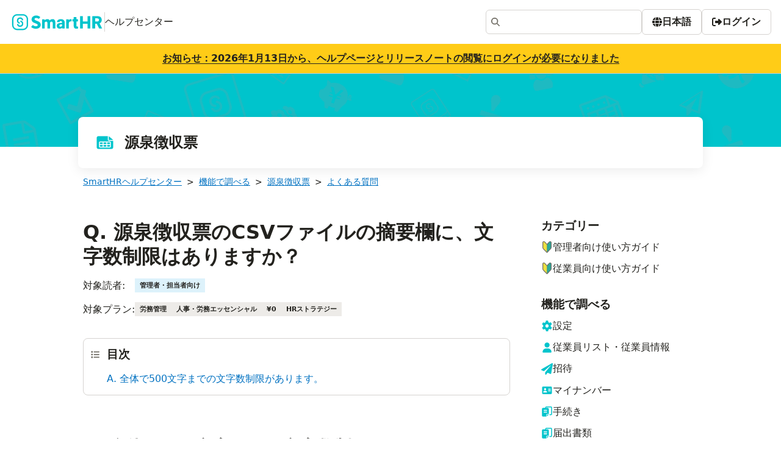

--- FILE ---
content_type: text/html; charset=utf-8
request_url: https://support.smarthr.jp/ja/help/articles/4415744442137/
body_size: 27695
content:
<!DOCTYPE html><html lang="ja"><head><meta charSet="utf-8" data-next-head=""/><meta name="viewport" content="width=device-width" data-next-head=""/><meta http-equiv="x-ua-compatible" content="ie=edge" data-next-head=""/><meta name="twitter:creator" content="@smarthr" data-next-head=""/><meta name="twitter:card" content="summary" data-next-head=""/><meta name="format-detection" content="address=no,email=no,telephone=no" data-next-head=""/><meta name="google-site-verification" content="6PJz1qwdfGSgdptnn1jE-SCVUF-4AAZhBFwC3hrE3Qw" data-next-head=""/><title data-next-head="">Q. 源泉徴収票のCSVファイルの摘要欄に、文字数制限はありますか？｜SmartHR</title><meta name="twitter:description" content="SmartHRの使い方を確認できます。まずは検索してみてください。" data-next-head=""/><meta name="twitter:title" content="Q. 源泉徴収票のCSVファイルの摘要欄に、文字数制限はありますか？｜SmartHR" data-next-head=""/><meta property="og:image" content="https://support.smarthr.jp/api/og/?directory=help&amp;text=Q.%20%E6%BA%90%E6%B3%89%E5%BE%B4%E5%8F%8E%E7%A5%A8%E3%81%AECSV%E3%83%95%E3%82%A1%E3%82%A4%E3%83%AB%E3%81%AE%E6%91%98%E8%A6%81%E6%AC%84%E3%81%AB%E3%80%81%E6%96%87%E5%AD%97%E6%95%B0%E5%88%B6%E9%99%90%E3%81%AF%E3%81%82%E3%82%8A%E3%81%BE%E3%81%99%E3%81%8B%EF%BC%9F" data-next-head=""/><meta name="description" content="SmartHRの使い方を確認できます。まずは検索してみてください。" data-next-head=""/><link rel="alternate" hrefLang="ja" href="https://support.smarthr.jp/ja/help/articles/4415744442137/" data-next-head=""/><link rel="preload" href="/_next/static/css/4bd8d8fbe5c30fdb.css" as="style"/><link rel="stylesheet" href="/_next/static/css/4bd8d8fbe5c30fdb.css" data-n-g=""/><noscript data-n-css=""></noscript><script defer="" noModule="" src="/_next/static/chunks/polyfills-42372ed130431b0a.js"></script><script src="/_next/static/chunks/webpack-0446e42ec18a6792.js" defer=""></script><script src="/_next/static/chunks/framework-6c503a0692b92011.js" defer=""></script><script src="/_next/static/chunks/main-a5cfc4c19a5369fb.js" defer=""></script><script src="/_next/static/chunks/pages/_app-a98cf17901c82633.js" defer=""></script><script src="/_next/static/chunks/924-2fc24832397628b7.js" defer=""></script><script src="/_next/static/chunks/335-1469ea03b21b101d.js" defer=""></script><script src="/_next/static/chunks/144-a3adeb47bb8f8275.js" defer=""></script><script src="/_next/static/chunks/196-20b989827a3715ef.js" defer=""></script><script src="/_next/static/chunks/393-ef970c79542147d2.js" defer=""></script><script src="/_next/static/chunks/pages/help/articles/%5Bid%5D-b4430009a3f5f642.js" defer=""></script><script src="/_next/static/T7c8RU0vygyGzkj0tqMhG/_buildManifest.js" defer=""></script><script src="/_next/static/T7c8RU0vygyGzkj0tqMhG/_ssgManifest.js" defer=""></script><style data-styled="" data-styled-version="6.1.19">*{box-sizing:border-box;}/*!sc*/
html{height:100%;}/*!sc*/
body{height:100%;margin:0;font-family:system-ui,sans-serif;font-size:1rem;line-height:1;color:#23221e;background-color:#fff;text-spacing-trim:space-all;}/*!sc*/
a{color:inherit;text-decoration:none;}/*!sc*/
h1,h2,h3,h4,h5,h6{margin:0;font:inherit;}/*!sc*/
p{margin:0;}/*!sc*/
ul,ol{padding-left:0;margin-top:0;margin-bottom:0;list-style:none;}/*!sc*/
fieldset{padding:0;margin-right:0;margin-left:0;border-style:none;}/*!sc*/
figure{margin:0;}/*!sc*/
legend{padding:0;}/*!sc*/
data-styled.g2[id="sc-global-bptIvh1"]{content:"sc-global-bptIvh1,"}/*!sc*/
.dXZtNB{padding:6px 8px;font-size:11px;font-weight:bold;white-space:nowrap;}/*!sc*/
data-styled.g3[id="sc-d0dfa5f5-0"]{content:"dXZtNB,"}/*!sc*/
.iYaOPw{background:#edebe8;}/*!sc*/
data-styled.g5[id="sc-a795b86-1"]{content:"iYaOPw,"}/*!sc*/
.jBxUGD{background:#ddf2fb;}/*!sc*/
data-styled.g6[id="sc-9f503fd-0"]{content:"jBxUGD,"}/*!sc*/
.jLDmdi{display:flex;justify-content:center;min-height:191px;padding-top:32px;padding-right:24px;padding-left:24px;margin-top:auto;background-color:#f8f7f6;}/*!sc*/
data-styled.g11[id="sc-1bc38a32-0"]{content:"jLDmdi,"}/*!sc*/
.hpwmpW{width:100%;max-width:1008px;}/*!sc*/
data-styled.g12[id="sc-1bc38a32-1"]{content:"hpwmpW,"}/*!sc*/
.isiTy{height:fit-content;font-size:1rem;color:#23221e;box-shadow:none;}/*!sc*/
data-styled.g13[id="sc-1bc38a32-2"]{content:"isiTy,"}/*!sc*/
.fByjKl{margin-left:-5px;}/*!sc*/
data-styled.g14[id="sc-1bc38a32-3"]{content:"fByjKl,"}/*!sc*/
.biyoRP{max-width:380px;padding:8px 0;overflow:hidden;}/*!sc*/
data-styled.g21[id="sc-2782c2b9-0"]{content:"biyoRP,"}/*!sc*/
.jLDoPY{margin-bottom:16px;font-size:1.5rem;color:#fff;}/*!sc*/
@media screen and (max-width:599px){.jLDoPY{row-gap:0;}}/*!sc*/
data-styled.g39[id="sc-d4c41e57-0"]{content:"jLDoPY,"}/*!sc*/
.elHljj{width:100%;max-width:1024px;min-height:84px;margin:-49px 16px 0;}/*!sc*/
data-styled.g40[id="sc-d4c41e57-1"]{content:"elHljj,"}/*!sc*/
.iledwq{position:relative;display:flex;align-items:center;padding:24px 28px;font-weight:bold;line-height:1.5;color:#23221e;background-color:#fff;border-radius:8px;box-shadow:0 4px 20px rgba(0, 0, 0, 0.08);}/*!sc*/
data-styled.g41[id="sc-d4c41e57-2"]{content:"iledwq,"}/*!sc*/
.kxmcnf{position:relative;width:100%;height:120px;background-color:#00c4cc;}/*!sc*/
data-styled.g42[id="sc-d4c41e57-3"]{content:"kxmcnf,"}/*!sc*/
.kPVIPg{position:absolute;inset:0;box-sizing:border-box;display:block;width:0;min-width:100%;max-width:100%;height:0;min-height:100%;max-height:100%;padding:0;margin:auto;object-fit:cover;border:none;}/*!sc*/
data-styled.g43[id="sc-d4c41e57-4"]{content:"kPVIPg,"}/*!sc*/
.deVoQc{display:flex;height:32px;margin-right:16px;font-size:2rem;}/*!sc*/
data-styled.g44[id="sc-d4c41e57-5"]{content:"deVoQc,"}/*!sc*/
.bjjkmG.bjjkmG.bjjkmG{flex-wrap:nowrap;}/*!sc*/
data-styled.g46[id="sc-3e3b8f8a-0"]{content:"bjjkmG,"}/*!sc*/
.jleUYP{flex-wrap:nowrap;}/*!sc*/
data-styled.g47[id="sc-3e3b8f8a-1"]{content:"jleUYP,"}/*!sc*/
.dOxUxQ{display:flex;align-items:center;justify-content:space-between;height:72px;padding:16px;background-color:#fff;}/*!sc*/
data-styled.g48[id="sc-3e3b8f8a-2"]{content:"dOxUxQ,"}/*!sc*/
.hOYcVE{width:1px;height:32px;border-color:#d6d3d0;border-style:solid;border-width:0 1px 0 0;}/*!sc*/
data-styled.g49[id="sc-3e3b8f8a-3"]{content:"hOYcVE,"}/*!sc*/
.ca-dqVb{font-weight:700;color:#23221e;}/*!sc*/
.ca-dqVb:focus,.ca-dqVb:hover{opacity:.7;}/*!sc*/
data-styled.g50[id="sc-3e3b8f8a-4"]{content:"ca-dqVb,"}/*!sc*/
.hBHYRY{display:flex;align-items:center;justify-content:center;width:100%;padding:16px 24px;background-color:#ffcc17;border-bottom:1px solid #d6d3d0;}/*!sc*/
data-styled.g51[id="sc-3e3b8f8a-5"]{content:"hBHYRY,"}/*!sc*/
.dWvjFp{padding-bottom:112px;}/*!sc*/
data-styled.g52[id="sc-ea031681-0"]{content:"dWvjFp,"}/*!sc*/
.bHHDgl{display:flex;flex-direction:column;min-height:100vh;}/*!sc*/
data-styled.g54[id="sc-ea031681-2"]{content:"bHHDgl,"}/*!sc*/
.hukhVX{position:relative;gap:24px;height:180px;padding:72px;margin-top:-72px;background:linear-gradient(to bottom,transparent 0%,#fff 20%);}/*!sc*/
data-styled.g65[id="sc-6446c4b1-0"]{content:"hukhVX,"}/*!sc*/
.czWpIV{width:100%;max-width:1008px;font-size:0.8571428571428571rem;}/*!sc*/
.czWpIV a{color:#0071c1;text-decoration:underline;}/*!sc*/
.czWpIV a:focus,.czWpIV a:hover{opacity:.7;}/*!sc*/
.czWpIV li:not(:first-child)::before{margin:0 8px;content:'>';}/*!sc*/
data-styled.g66[id="sc-ecc64724-0"]{content:"czWpIV,"}/*!sc*/
.jjphdm{position:absolute;top:-1px;left:0;width:1px;height:1px;padding:0;overflow:hidden;white-space:nowrap;border:0;clip-path:inset(100%);}/*!sc*/
data-styled.g67[id="sc-ecc64724-1"]{content:"jjphdm,"}/*!sc*/
.jiwXlo{width:100%;max-width:1008px;}/*!sc*/
data-styled.g104[id="sc-e82f015a-0"]{content:"jiwXlo,"}/*!sc*/
.cQUVag{width:256px;}/*!sc*/
.cQUVag a:hover{text-decoration:underline;}/*!sc*/
data-styled.g105[id="sc-2a81f0aa-0"]{content:"cQUVag,"}/*!sc*/
.kMLTaY{margin-bottom:16px;font-size:1.2rem;font-weight:bold;}/*!sc*/
data-styled.g106[id="sc-2a81f0aa-1"]{content:"kMLTaY,"}/*!sc*/
.cZHYCv{display:flex;font-size:1.2rem;}/*!sc*/
data-styled.g107[id="sc-2a81f0aa-2"]{content:"cZHYCv,"}/*!sc*/
.bUoClJ{display:flex;gap:8px;align-items:center;}/*!sc*/
.bUoClJ>*:first-child{flex-shrink:0;}/*!sc*/
data-styled.g108[id="sc-2a81f0aa-3"]{content:"bUoClJ,"}/*!sc*/
.jdArWZ{padding:12px;border:solid 1px #d6d3d0;border-radius:8px;}/*!sc*/
data-styled.g112[id="sc-7b36cea4-2"]{content:"jdArWZ,"}/*!sc*/
.cyaM{display:flex;align-items:center;margin-right:12px;font-size:0.8571428571428571rem;}/*!sc*/
data-styled.g113[id="sc-7b36cea4-3"]{content:"cyaM,"}/*!sc*/
.dGxXPU{display:flex;margin:0 0 12px 0;font-size:1.2rem;font-weight:bold;}/*!sc*/
data-styled.g114[id="sc-7b36cea4-4"]{content:"dGxXPU,"}/*!sc*/
.bYGZNP{margin-left:6px;}/*!sc*/
.bYGZNP .headingList{margin:0;margin-block:0;color:#0071c1;list-style:none;}/*!sc*/
data-styled.g115[id="sc-7b36cea4-5"]{content:"bYGZNP,"}/*!sc*/
.NcPje{hanging-punctuation:last allow-end;width:100%;line-height:1.6;overflow-wrap:break-word;font-size:100%;line-height:1.8em;}/*!sc*/
html[lang='ja'] .NcPje,html[lang='ko'] .NcPje,html[lang='zh-tw'] .NcPje,html[lang='zh-cn'] .NcPje{font-kerning:none;}/*!sc*/
.NcPje :is(p,h1,h2,h3,h4,h5,h6,li,dt,dd)::first-letter{font-feature-settings:'halt' 1;}/*!sc*/
.NcPje p{display:block;margin-block:1em;margin-inline:0;white-space:pre-wrap;}/*!sc*/
.NcPje strong{font-weight:bold;}/*!sc*/
.NcPje em{font-style:italic;}/*!sc*/
.NcPje *{box-sizing:border-box;}/*!sc*/
.NcPje h1,.NcPje h2,.NcPje h3,.NcPje h4,.NcPje h5,.NcPje h6{margin-top:0;font-family:system-ui,sans-serif;font-weight:400;}/*!sc*/
.NcPje h1{font-size:30px;}/*!sc*/
.NcPje h2{font-size:22px;}/*!sc*/
.NcPje h3{font-size:18px;font-weight:600;}/*!sc*/
.NcPje h4{font-size:16px;}/*!sc*/
.NcPje input,.NcPje textarea{font-size:14px;color:#000;}/*!sc*/
.NcPje input{box-sizing:border-box;max-width:100%;font-weight:300;outline:none;transition:border 0.12s ease-in-out;}/*!sc*/
.NcPje input:focus{border:1px solid #00c4cc;}/*!sc*/
.NcPje input[disabled]{background-color:#ddd;}/*!sc*/
.NcPje select{width:100%;padding:8px 30px 8px 10px;color:#555;appearance:none;outline:none;background-position:right 10px center;border:1px solid #ddd;border-radius:4px;}/*!sc*/
.NcPje select:focus{border:1px solid #00c4cc;}/*!sc*/
.NcPje select::-ms-expand{display:none;}/*!sc*/
.NcPje textarea{width:100%;padding:10px;resize:vertical;outline:none;border:1px solid #ddd;border-radius:2px;}/*!sc*/
.NcPje textarea:focus{border:1px solid #00c4cc;}/*!sc*/
.NcPje ul{padding:0;margin:0;list-style:none;}/*!sc*/
.NcPje img{max-width:100%;height:auto;}/*!sc*/
.NcPje ul,.NcPje ol{padding-left:20px;margin:20px 0;list-style-position:outside;}/*!sc*/
.NcPje ul>ul,.NcPje ol>ul,.NcPje ul>ol,.NcPje ol>ol{margin:0;}/*!sc*/
.NcPje li>ul,.NcPje li>ol{margin:0;}/*!sc*/
.NcPje ul{list-style-type:disc;}/*!sc*/
.NcPje code{padding:0 5px;margin:0 2px;background:#f7f7f7;border:1px solid #ddd;border-radius:3px;}/*!sc*/
.NcPje pre>code{padding:0;margin:0;background:none;border:none;border-radius:0;}/*!sc*/
.NcPje pre{padding:10px 15px;overflow:auto;white-space:pre;background:#f7f7f7;border:1px solid #ddd;border-radius:3px;}/*!sc*/
.NcPje blockquote{padding:0 15px;font-style:italic;color:#5a574d;border-left:1px solid #ddd;}/*!sc*/
.NcPje >p:last-child{margin-bottom:0;}/*!sc*/
.NcPje h2{padding-top:64px;padding-bottom:16px;font-size:28.44px;font-weight:600;line-height:1.5em;}/*!sc*/
.NcPje h3{padding-top:40px;padding-bottom:16px;font-size:23.27px;font-weight:600;line-height:1.5em;}/*!sc*/
.NcPje h4{padding-top:24px;padding-bottom:16px;font-size:19.69px;font-weight:600;line-height:1.5em;}/*!sc*/
.NcPje h5{padding-top:16px;padding-bottom:16px;font-size:17.06px;font-weight:600;line-height:1.5em;}/*!sc*/
.NcPje ul{list-style-type:circle;}/*!sc*/
.NcPje ul:is(ul)>li>ol{padding-bottom:1em;}/*!sc*/
.NcPje ol{padding-left:0;list-style-type:none;counter-reset:item;}/*!sc*/
.NcPje ol>li{position:relative;padding-left:2em;}/*!sc*/
.NcPje ol>li:not(:last-child){padding-bottom:0.5em;}/*!sc*/
.NcPje ol>li::before{position:absolute;top:0.1em;left:0;display:inline-block;width:1.5em;height:1.5em;line-height:1.5em;color:#fff;text-align:center;content:counter(item);counter-increment:item;background-color:#00c4cc;border-radius:1.5em;}/*!sc*/
.NcPje li>ol{padding-top:1em;}/*!sc*/
.NcPje li>p{margin-block:unset;}/*!sc*/
.NcPje img{margin:16px 0;border:1px solid #ccc;border-radius:6px;}/*!sc*/
.NcPje table{width:auto;margin-top:30px;margin-bottom:32px;font-size:14px;border-spacing:0;border-collapse:collapse;}/*!sc*/
.NcPje table tr{background:#fff;}/*!sc*/
.NcPje table th{padding:5px 10px;font-weight:700;line-height:1.2;background-color:#eee;border:1px solid #aaa;box-shadow:0 1px 1px rgb(255,255,255,0.03) inset;}/*!sc*/
.NcPje table th:first-child{border:1px solid #aaa;}/*!sc*/
.NcPje table th:last-child{border:1px solid #aaa;box-shadow:2px 2px 1px rgb(0,0,0,0.03),0 1px 1px rgb(255,255,255,0.3) inset;}/*!sc*/
.NcPje table tr td{padding:5px 10px;border:1px solid #aaa;}/*!sc*/
.NcPje table tr:last-child td{box-shadow:2px 2px 1px rgb(0,0,0,0.03);}/*!sc*/
data-styled.g117[id="sc-c6a87bd4-0"]{content:"NcPje,"}/*!sc*/
.cMkXhc{padding:0 16px;}/*!sc*/
data-styled.g118[id="sc-6738437a-0"]{content:"cMkXhc,"}/*!sc*/
.bSDiAz{width:100%;max-width:700px;}/*!sc*/
data-styled.g120[id="sc-6738437a-2"]{content:"bSDiAz,"}/*!sc*/
.gaAnGJ{margin-bottom:16px;font-size:32px;font-weight:bold;line-height:1.25;border-width:0 0 1px;}/*!sc*/
data-styled.g121[id="sc-6738437a-3"]{content:"gaAnGJ,"}/*!sc*/
.hwqtPH{margin-bottom:36px;}/*!sc*/
data-styled.g122[id="sc-6738437a-4"]{content:"hwqtPH,"}/*!sc*/
.dzbWsG{display:flex;gap:6px;align-items:center;margin-bottom:16px;}/*!sc*/
.dzbWsG>dt{flex-shrink:0;}/*!sc*/
.dzbWsG>dd{margin-left:0;}/*!sc*/
data-styled.g123[id="sc-6738437a-5"]{content:"dzbWsG,"}/*!sc*/
.kfRziL{width:85px;}/*!sc*/
data-styled.g124[id="sc-6738437a-6"]{content:"kfRziL,"}/*!sc*/
</style></head><body><link rel="preload" as="image" href="/hero.png"/><div id="__next"><div class="sc-ea031681-2 bHHDgl"><header class="sc-3e3b8f8a-2 dOxUxQ"><a href="/ja/"><div class="shr-flex-wrap [&amp;:empty]:shr-gap-0 shr-flex shr-gap-y-0.75 shr-gap-x-0.75 shr-items-center sc-3e3b8f8a-1 jleUYP"><svg xmlns="http://www.w3.org/2000/svg" width="155" height="28" viewBox="0 0 100 19" role="img" aria-label="SmartHR"><path fill="#00c4cc" fill-rule="evenodd" d="M65.924 6.442a3.5 3.5 0 0 0-.6-.047c-.487 0-.867.047-1.305.297-.397.227-.71.48-.968.948l-.068-.767a.31.31 0 0 0-.31-.288h-2.18a.31.31 0 0 0-.311.311v9.642a.31.31 0 0 0 .311.311h2.337a.31.31 0 0 0 .311-.311v-5.81c0-.485.334-1.092.716-1.37.348-.254.738-.43 1.266-.476a4 4 0 0 1 .688.026.31.31 0 0 0 .34-.306l.03-1.847a.314.314 0 0 0-.26-.312zm7.065 8.15-.453.02q-.57 0-.806-.218c-.236-.218-.237-.42-.237-.825V8.91h1.406a.31.31 0 0 0 .311-.311v-1.89a.31.31 0 0 0-.311-.311h-1.406v-2.04a.31.31 0 0 0-.311-.311h-2.337a.31.31 0 0 0-.311.311v2.04H67.44a.31.31 0 0 0-.311.311v1.89a.31.31 0 0 0 .311.311h1.093v5.018q0 1.613.792 2.362c.792.749 1.29.75 2.28.75q.817 0 1.507-.197a.31.31 0 0 0 .22-.3V14.9a.313.313 0 0 0-.344-.31zm-18.127-.033q-.46.26-1.067.26-.54 0-.868-.29c-.328-.29-.327-.444-.327-.754q0-.664.455-1.096c.455-.432.77-.432 1.404-.432h1.063v1.68q-.2.37-.66.63zm1.613-7.75q-.945-.413-2.168-.413-1.32 0-2.33.436c-1.01.436-1.192.7-1.556 1.195a2.8 2.8 0 0 0-.526 1.346.31.31 0 0 0 .31.343h2.342a.31.31 0 0 0 .3-.264.98.98 0 0 1 .325-.595q.346-.3.972-.3.702 0 1.04.384c.338.384.337.615.337 1.077v.56h-1.1q-2.371 0-3.572.878c-1.201.878-1.2 1.418-1.2 2.5q0 .882.465 1.59c.465.708.73.838 1.262 1.1a3.9 3.9 0 0 0 1.755.393q1.613 0 2.542-1.1v.6a.31.31 0 0 0 .311.311h2.204a.31.31 0 0 0 .311-.311l.001-6.5c0-.8-.18-1.457-.536-2.002s-.85-.953-1.48-1.228zm39.62 1.786q-.531.47-1.546.47h-2.2V5.508h2.2q1.025 0 1.55.47c.525.47.526.753.526 1.316q0 .828-.53 1.3zm3.87 7.803-2.7-5.287c.8-.36 1.395-.85 1.812-1.47s.626-1.43.626-2.43q0-1.348-.62-2.282c-.62-.934-1.01-1.094-1.784-1.413s-1.693-.48-2.756-.48H89.57a.31.31 0 0 0-.311.311v13.19a.31.31 0 0 0 .311.311h2.46a.31.31 0 0 0 .311-.311v-4.955h1.903l2.564 5.096a.31.31 0 0 0 .278.171h2.6a.31.31 0 0 0 .277-.453zM86.707 3.02h-2.454a.31.31 0 0 0-.312.312v5.732H78.7V3.332a.31.31 0 0 0-.312-.312h-2.463a.31.31 0 0 0-.312.312v13.205c0 .172.14.312.312.312h2.463c.172 0 .312-.14.312-.312v-4.994h5.243v4.994c0 .172.14.312.312.312h2.454c.172 0 .312-.14.312-.312V3.332a.31.31 0 0 0-.312-.312zm-78.98 8.34q.122.042.245.042a.744.744 0 0 0 .245-1.447 2.06 2.06 0 0 1 .678-4.005 2.06 2.06 0 0 1 1.946 1.383.744.744 0 0 0 1.404-.488A3.55 3.55 0 0 0 5.349 8.01a3.55 3.55 0 0 0 2.378 3.349zM44.89 6.395q-1.005 0-1.774.403a3.44 3.44 0 0 0-1.271 1.153q-.37-.787-1.053-1.172c-.683-.385-1-.384-1.632-.384q-.939 0-1.68.35a3.45 3.45 0 0 0-1.252 1.006l-.072-.88a.31.31 0 0 0-.31-.286h-2.18a.31.31 0 0 0-.311.311v9.642a.31.31 0 0 0 .311.311h2.337a.31.31 0 0 0 .311-.311v-6.42q.247-.426.636-.66c.389-.234.563-.232.91-.232q.474 0 .778.128c.304.128.357.245.465.48s.16.563.16.986v5.72a.31.31 0 0 0 .311.311h2.337a.31.31 0 0 0 .311-.311v-6.31q.227-.474.617-.74c.39-.266.572-.266.94-.266q.474 0 .773.128c.299.128.353.244.46.475s.16.555.16.972v5.738a.31.31 0 0 0 .311.311h2.347a.31.31 0 0 0 .311-.311V10.36q0-2.106-.85-3.036c-.85-.93-1.368-.93-2.405-.93zm-28.6 6.533a4.21 4.21 0 0 1-4.208 4.209h-6.4a4.21 4.21 0 0 1-4.209-4.209v-6.4a4.21 4.21 0 0 1 4.22-4.208h6.4a4.21 4.21 0 0 1 4.208 4.208v6.4zm-.183-10.425a5.7 5.7 0 0 0-1.809-1.219 5.7 5.7 0 0 0-2.217-.448h-6.4a5.7 5.7 0 0 0-2.217.448 5.7 5.7 0 0 0-1.809 1.219 5.7 5.7 0 0 0-1.22 1.81A5.7 5.7 0 0 0 0 6.529v6.4a5.7 5.7 0 0 0 .448 2.217 5.7 5.7 0 0 0 1.22 1.809 5.7 5.7 0 0 0 1.809 1.219 5.7 5.7 0 0 0 2.217.448h6.4a5.7 5.7 0 0 0 2.217-.448 5.7 5.7 0 0 0 1.809-1.219 5.7 5.7 0 0 0 1.22-1.81 5.7 5.7 0 0 0 .448-2.217v-6.4a5.7 5.7 0 0 0-.448-2.217 5.7 5.7 0 0 0-1.22-1.81zm-6.06 5.594a.744.744 0 0 0-.49 1.404 2.06 2.06 0 0 1-.678 4.005 2.06 2.06 0 0 1-1.946-1.383.744.744 0 0 0-1.404.488 3.55 3.55 0 0 0 6.896-1.165 3.55 3.55 0 0 0-2.378-3.349m18.992.743-2.016-.8c-1.193-.467-2.055-.805-2.055-1.632s.687-1.314 1.84-1.314c.97 0 1.802.272 2.72.9a.31.31 0 0 0 .416-.065l1.237-1.557a.315.315 0 0 0-.043-.433c-1.157-1.006-2.746-1.598-4.33-1.598-2.928 0-5.136 1.832-5.136 4.262 0 2.457 2.003 3.52 2.864 3.86l2.096.882c1.12.468 1.86.778 1.86 1.63 0 .513-.26 1.373-1.994 1.373-1.014 0-2.236-.47-3.267-1.247a.307.307 0 0 0-.424.046l-1.443 1.757a.31.31 0 0 0 .038.434c1.38 1.136 3.186 1.782 5.02 1.782 3.716 0 5.408-2.3 5.408-4.417 0-1.87-.886-3.097-2.787-3.86z"></path></svg><span class="sc-3e3b8f8a-3 hOYcVE"></span>ヘルプセンター</div></a><div class="shr-flex-wrap [&amp;:empty]:shr-gap-0 shr-flex shr-gap-y-1.5 shr-gap-x-1.5 shr-items-center sc-3e3b8f8a-0 bjjkmG"><div class="smarthr-ui-Dropdown shr-inline-block"><button aria-label="アカウントメニュー" type="button" class="aria-disabled:shr-cursor-not-allowed aria-disabled:shr-bg-clip-padding aria-disabled:forced-colors:shr-border-[GrayText] aria-disabled:forced-colors:shr-text-[GrayText] [&amp;_.smarthr-ui-Icon]:forced-colors:aria-disabled:shr-fill-[GrayText] shr-box-border shr-cursor-pointer shr-inline-flex shr-justify-center shr-items-center shr-gap-0.5 shr-text-center shr-whitespace-nowrap shr-rounded-m shr-border-shorthand shr-font-inherit shr-font-bold shr-leading-none focus-visible:shr-focus-indicator contrast-more:shr-border-high-contrast [&amp;_.smarthr-ui-Icon]:shr-block [&amp;_svg]:shr-block shr-text-base shr-px-1 shr-py-0.75 shr-border-default shr-bg-white shr-text-black focus-visible:shr-border-darken focus-visible:shr-bg-white-darken focus-visible:contrast-more:shr-border-high-contrast hover:shr-border-darken hover:shr-bg-white-darken hover:contrast-more:shr-border-high-contrast aria-disabled:shr-border-disabled aria-disabled:shr-bg-white-darken aria-disabled:shr-text-disabled smarthr-ui-Button"><span class="smarthr-ui-Button-body shr-min-w-0"><span class="smarthr-ui-Icon-extended smarthr-ui-Icon-withAlt shr-leading-[0]"><span class="smarthr-ui-VisuallyHiddenText shr-absolute shr-h-px shr-w-px shr-overflow-hidden shr-whitespace-nowrap shr-border-0 shr-p-0 [clip-path:inset(100%)] [clip:rect(0_0_0_0)]">アカウントメニュー</span><svg stroke="currentColor" fill="currentColor" stroke-width="0" viewBox="0 0 448 512" width="1em" height="1em" class="smarthr-ui-Icon group-[]/iconWrapper:shr-shrink-0 group-[]/iconWrapper:shr-translate-y-[0.125em] forced-colors:shr-fill-[CanvasText]" role="img" aria-hidden="true" focusable="false" xmlns="http://www.w3.org/2000/svg"><path d="M224 256A128 128 0 1 0 224 0a128 128 0 1 0 0 256zm-45.7 48C79.8 304 0 383.8 0 482.3C0 498.7 13.3 512 29.7 512l388.6 0c16.4 0 29.7-13.3 29.7-29.7C448 383.8 368.2 304 269.7 304l-91.4 0z"></path></svg></span></span></button></div></div></header><div class="sc-3e3b8f8a-5 hBHYRY"><a class="shr-text-link shr-no-underline shr-shadow-underline forced-colors:shr-underline [&amp;:not([href])]:shr-shadow-none [&amp;:not([href])]:forced-colors:shr-no-underline [.smarthr-ui-Th_&amp;]:shr-text-link-darken sc-3e3b8f8a-4 ca-dqVb" href="https://support.smarthr.jp/ja/info/service/pgg-9etfwy/">お知らせ：2026年1月13日から、ヘルプページとリリースノートの閲覧にログインが必要になりました</a></div><div class="sc-ea031681-0 dWvjFp"><div class="shr-flex-wrap [&amp;:empty]:shr-gap-0 shr-flex shr-gap-y-0.5 shr-gap-x-0.5 shr-justify-center sc-d4c41e57-0 jLDoPY"><div class="sc-d4c41e57-3 kxmcnf"><img src="/hero.png" alt="background" class="sc-d4c41e57-4 kPVIPg"/></div><div class="sc-d4c41e57-1 elHljj"><div class="sc-d4c41e57-2 iledwq"><div class="sc-d4c41e57-5 deVoQc"><svg xmlns="http://www.w3.org/2000/svg" fill="currentColor" viewBox="0 0 128 128" stroke="currentColor" stroke-width="0" width="1em" height="1em" color="#00c4cc" class="smarthr-ui-Icon group-[]/iconWrapper:shr-shrink-0 group-[]/iconWrapper:shr-translate-y-[0.125em] forced-colors:shr-fill-[CanvasText]" role="img" aria-hidden="true" focusable="false"><path d="M73 80H55v11h18zM31 90c0 .55.45 1 1 1h17V80H31zm42-27H55v11h18zm-42 1v10h18V63H32c-.55 0-1 .45-1 1m66 26V80H79v11h17c.55 0 1-.45 1-1m0-26c0-.55-.45-1-1-1H79v11h18z"></path><path d="M83.12 46.03V22H21c-6.07 0-11 4.93-11 11v62c0 6.07 4.93 11 11 11h86c6.07 0 11-4.93 11-11V53.03H90.12c-3.85 0-7-3.14-7-7M103 64v26c0 3.86-3.14 7-7 7H32c-3.86 0-7-3.14-7-7V64c0-3.86 3.14-7 7-7h64c3.86 0 7 3.14 7 7"></path><path d="M90.12 47.03H118v-.38L89.12 22.28v23.75c0 .55.45 1 1 1"></path></svg></div>源泉徴収票</div></div></div><div class="shr-flex-col shr-justify-start [&amp;_&gt;_*]:shr-my-0 shr-flex shr-space-y-3.5 shr-items-center sc-6738437a-0 cMkXhc"><div class="sc-ecc64724-0 czWpIV"><script type="application/ld+json">{"@context":"https://schema.org","@type":"BreadcrumbList","itemListElement":[{"@type":"ListItem","position":1,"name":"機能で調べる","item":"/help/sections/360002173554"},{"@type":"ListItem","position":2,"name":"源泉徴収票","item":"/help/sections/360005255073"},{"@type":"ListItem","position":3,"name":"よくある質問","item":"/help/sections/360004836713"}]}</script><ol class="shr-flex-wrap [&amp;:empty]:shr-gap-0 shr-flex shr-gap-y-0.5 shr-gap-x-0"><li><a href="/ja/">SmartHRヘルプセンター</a></li><li><a href="/ja/help/sections/360002173554/">機能で調べる</a></li><li><a href="/ja/help/sections/360005255073/">源泉徴収票</a></li><li><a href="/ja/help/sections/360004836713/">よくある質問</a></li><li aria-current="page" class="sc-ecc64724-1 jjphdm">Q. 源泉徴収票のCSVファイルの摘要欄に、文字数制限はありますか？</li></ol></div><div class="sc-e82f015a-0 jiwXlo"><div class="shr-flex shr-flex-wrap empty:shr-gap-0 shr-items-stretch shr-gap-y-0 shr-gap-x-3.5"><main class="shr-grow-[999] shr-basis-0 " style="min-width:55%"><div class="sc-6738437a-2 bSDiAz"><h1 class="sc-6738437a-3 gaAnGJ">Q. 源泉徴収票のCSVファイルの摘要欄に、文字数制限はありますか？</h1><div class="sc-6738437a-4 hwqtPH"><dl class="sc-6738437a-5 dzbWsG"><dt class="sc-6738437a-6 kfRziL">対象読者:</dt><dd class="shr-flex-wrap [&amp;:empty]:shr-gap-0 shr-flex shr-gap-y-0.5 shr-gap-x-0.5 shr-items-center"><span class="sc-d0dfa5f5-0 sc-9f503fd-0 dXZtNB jBxUGD">管理者・担当者向け</span></dd></dl><dl class="sc-6738437a-5 dzbWsG"><dt class="sc-6738437a-6 kfRziL">対象プラン:</dt><dd class="shr-flex-wrap [&amp;:empty]:shr-gap-0 shr-flex shr-gap-y-0.5 shr-gap-x-0.5 shr-items-center"><span class="sc-d0dfa5f5-0 sc-a795b86-1 dXZtNB iYaOPw">労務管理</span><span class="sc-d0dfa5f5-0 sc-a795b86-1 dXZtNB iYaOPw">人事・労務エッセンシャル</span><span class="sc-d0dfa5f5-0 sc-a795b86-1 dXZtNB iYaOPw">¥0</span><span class="sc-d0dfa5f5-0 sc-a795b86-1 dXZtNB iYaOPw">HRストラテジー</span></dd></dl></div><div class="sc-c6a87bd4-0 NcPje"><div class="sc-7b36cea4-2 jdArWZ"><div class="sc-7b36cea4-4 dGxXPU"><div class="sc-7b36cea4-3 cyaM"><svg stroke="currentColor" fill="currentColor" stroke-width="0" viewBox="0 0 512 512" width="1em" height="1em" color="#706d65" class="smarthr-ui-Icon group-[]/iconWrapper:shr-shrink-0 group-[]/iconWrapper:shr-translate-y-[0.125em] forced-colors:shr-fill-[CanvasText]" role="img" aria-hidden="true" focusable="false" style="color:#706d65" xmlns="http://www.w3.org/2000/svg"><path d="M40 48C26.7 48 16 58.7 16 72l0 48c0 13.3 10.7 24 24 24l48 0c13.3 0 24-10.7 24-24l0-48c0-13.3-10.7-24-24-24L40 48zM192 64c-17.7 0-32 14.3-32 32s14.3 32 32 32l288 0c17.7 0 32-14.3 32-32s-14.3-32-32-32L192 64zm0 160c-17.7 0-32 14.3-32 32s14.3 32 32 32l288 0c17.7 0 32-14.3 32-32s-14.3-32-32-32l-288 0zm0 160c-17.7 0-32 14.3-32 32s14.3 32 32 32l288 0c17.7 0 32-14.3 32-32s-14.3-32-32-32l-288 0zM16 232l0 48c0 13.3 10.7 24 24 24l48 0c13.3 0 24-10.7 24-24l0-48c0-13.3-10.7-24-24-24l-48 0c-13.3 0-24 10.7-24 24zM40 368c-13.3 0-24 10.7-24 24l0 48c0 13.3 10.7 24 24 24l48 0c13.3 0 24-10.7 24-24l0-48c0-13.3-10.7-24-24-24l-48 0z"></path></svg></div>目次</div><div class="sc-7b36cea4-5 bYGZNP"><ul class="headingList"><li class=""><a href="#A.全体で500文字までの文字数制限があります。" class="">A. 全体で500文字までの文字数制限があります。</a></li></ul></div></div><h2 id="A.全体で500文字までの文字数制限があります。">A. 全体で500文字までの文字数制限があります。</h2></div><div class="shr-mx-auto shr-box-content shr-flex shr-flex-col shr-items-center shr-justify-center sc-6446c4b1-0 hukhVX">このヘルプページを読むにはログインが必要です。<br/>SmartHRのアカウントでログインしてください。<a href="/auth/login?redirect=%2Fhelp%2Farticles%2F4415744442137%2F" class="shr-no-underline [&amp;:not([href])]:shr-cursor-not-allowed [&amp;:not([href])]:shr-bg-clip-padding [&amp;_.smarthr-ui-Icon]:forced-colors:shr-fill-[LinkText] [&amp;:not([href])_.smarthr-ui-Icon]:forced-colors:shr-fill-[CanvasText] shr-box-border shr-cursor-pointer shr-inline-flex shr-justify-center shr-items-center shr-gap-0.5 shr-text-center shr-whitespace-nowrap shr-rounded-m shr-border-shorthand shr-font-inherit shr-font-bold shr-leading-none focus-visible:shr-focus-indicator contrast-more:shr-border-high-contrast [&amp;_.smarthr-ui-Icon]:shr-block [&amp;_svg]:shr-block shr-text-base shr-px-1 shr-py-0.75 shr-border-default shr-bg-white shr-text-black focus-visible:shr-border-darken focus-visible:shr-bg-white-darken focus-visible:contrast-more:shr-border-high-contrast hover:shr-border-darken hover:shr-bg-white-darken hover:contrast-more:shr-border-high-contrast [&amp;:not([href])]:shr-border-disabled [&amp;:not([href])]:shr-bg-white-darken [&amp;:not([href])]:shr-text-disabled smarthr-ui-AnchorButton sc-f7591e86-0"><span class="smarthr-ui-Button-body shr-min-w-0">ログイン</span></a></div></div></main><span class="shr-grow "><nav class="sc-2a81f0aa-0 cQUVag"><h2 leading="TIGHT" weight="normal" class="smarthr-ui-VisuallyHiddenText shr-absolute shr-h-px shr-w-px shr-overflow-hidden shr-whitespace-nowrap shr-border-0 shr-p-0 [clip-path:inset(100%)] [clip:rect(0_0_0_0)] smarthr-ui-Heading">ナビゲーションメニュー</h2><div class="shr-flex-col shr-justify-start [&amp;_&gt;_*]:shr-my-0 shr-flex shr-space-y-2.5"><section><h3 class="sc-2a81f0aa-1 kMLTaY">カテゴリー</h3><ul class="shr-flex-col shr-justify-start [&amp;_&gt;_*]:shr-my-0 shr-flex shr-space-y-1"><li><a href="/ja/help/sections/360005217334/"><span class="sc-2a81f0aa-3 bUoClJ"><div class="sc-2a81f0aa-2 cZHYCv"><svg xmlns="http://www.w3.org/2000/svg" fill="currentColor" viewBox="0 0 128 128" stroke="currentColor" stroke-width="0" width="1em" height="1em" color="#00c4cc" class="smarthr-ui-Icon group-[]/iconWrapper:shr-shrink-0 group-[]/iconWrapper:shr-translate-y-[0.125em] forced-colors:shr-fill-[CanvasText]" role="img" aria-hidden="true" focusable="false"><path fill="#706d65" d="M114.212 53.082c-.132-13.707-.331-34.42-.331-37.385 0-4.586 0-12.262-10.626-15.092A18 18 0 0 0 98.628 0c-7.095 0-11.82 4.225-12.336 4.708a8 8 0 0 0-.41.414c-.142.156-15.315 16.686-21.209 22.957q-.462.492-.907.985-.446-.493-.908-.985C56.906 21.745 41.801 5.29 41.651 5.125a7 7 0 0 0-.413-.417C40.723 4.225 36.003 0 28.903 0c-1.561 0-3.118.204-4.627.605-10.625 2.83-10.625 10.506-10.625 15.092 0 2.964-.2 23.678-.332 37.384a7617 7617 0 0 0-.152 16.406c0 3.388 2.586 11.246 9.71 19.01 5.239 5.712 26.71 27.498 33.135 34.008q.052.06.105.114c1.639 1.665 3.14 3.191 4.433 4.502.46.467 1.133.735 1.846.735h2.74c.76 0 1.484-.317 1.94-.85l3.02-3.067c.041-.037.085-.079.147-.141 2.912-2.948 28.613-28.98 34.412-35.301 7.123-7.764 9.709-15.622 9.709-19.01 0-.618-.055-6.342-.152-16.406"></path><path fill="#ebe041" d="M63.768 119.13V47.571c0-4.563-1.45-8.504-7.493-14.934-6.042-6.43-21.27-23.023-21.27-23.023S31.46 6.296 26.787 7.54c-4.674 1.245-4.674 3.457-4.674 8.159s-.483 52.13-.483 53.79 1.934 8.02 7.896 14.519 34.242 35.122 34.242 35.122"></path><path fill="#2ba899" d="M63.766 119.13V47.571c0-4.563 1.45-8.504 7.492-14.934C77.302 26.207 92.53 9.614 92.53 9.614s3.545-3.318 8.218-2.074 4.673 3.457 4.673 8.159.484 52.13.484 53.79-1.934 8.02-7.896 14.519c-5.963 6.499-34.242 35.122-34.242 35.122"></path></svg></div>管理者向け使い方ガイド</span></a></li><li><a href="/ja/help/sections/360005217354/"><span class="sc-2a81f0aa-3 bUoClJ"><div class="sc-2a81f0aa-2 cZHYCv"><svg xmlns="http://www.w3.org/2000/svg" fill="currentColor" viewBox="0 0 128 128" stroke="currentColor" stroke-width="0" width="1em" height="1em" color="#00c4cc" class="smarthr-ui-Icon group-[]/iconWrapper:shr-shrink-0 group-[]/iconWrapper:shr-translate-y-[0.125em] forced-colors:shr-fill-[CanvasText]" role="img" aria-hidden="true" focusable="false"><path fill="#706d65" d="M114.212 53.082c-.132-13.707-.331-34.42-.331-37.385 0-4.586 0-12.262-10.626-15.092A18 18 0 0 0 98.628 0c-7.095 0-11.82 4.225-12.336 4.708a8 8 0 0 0-.41.414c-.142.156-15.315 16.686-21.209 22.957q-.462.492-.907.985-.446-.493-.908-.985C56.906 21.745 41.801 5.29 41.651 5.125a7 7 0 0 0-.413-.417C40.723 4.225 36.003 0 28.903 0c-1.561 0-3.118.204-4.627.605-10.625 2.83-10.625 10.506-10.625 15.092 0 2.964-.2 23.678-.332 37.384a7617 7617 0 0 0-.152 16.406c0 3.388 2.586 11.246 9.71 19.01 5.239 5.712 26.71 27.498 33.135 34.008q.052.06.105.114c1.639 1.665 3.14 3.191 4.433 4.502.46.467 1.133.735 1.846.735h2.74c.76 0 1.484-.317 1.94-.85l3.02-3.067c.041-.037.085-.079.147-.141 2.912-2.948 28.613-28.98 34.412-35.301 7.123-7.764 9.709-15.622 9.709-19.01 0-.618-.055-6.342-.152-16.406"></path><path fill="#ebe041" d="M63.768 119.13V47.571c0-4.563-1.45-8.504-7.493-14.934-6.042-6.43-21.27-23.023-21.27-23.023S31.46 6.296 26.787 7.54c-4.674 1.245-4.674 3.457-4.674 8.159s-.483 52.13-.483 53.79 1.934 8.02 7.896 14.519 34.242 35.122 34.242 35.122"></path><path fill="#2ba899" d="M63.766 119.13V47.571c0-4.563 1.45-8.504 7.492-14.934C77.302 26.207 92.53 9.614 92.53 9.614s3.545-3.318 8.218-2.074 4.673 3.457 4.673 8.159.484 52.13.484 53.79-1.934 8.02-7.896 14.519c-5.963 6.499-34.242 35.122-34.242 35.122"></path></svg></div>従業員向け使い方ガイド</span></a></li></ul></section><section><h3 class="sc-2a81f0aa-1 kMLTaY">機能で調べる</h3><ul class="shr-flex-col shr-justify-start [&amp;_&gt;_*]:shr-my-0 shr-flex shr-space-y-1"><li><a href="/ja/help/sections/360005254993/"><span class="sc-2a81f0aa-3 bUoClJ"><div class="sc-2a81f0aa-2 cZHYCv"><svg xmlns="http://www.w3.org/2000/svg" fill="currentColor" viewBox="0 0 128 128" stroke="currentColor" stroke-width="0" width="1em" height="1em" color="#00c4cc" class="smarthr-ui-Icon group-[]/iconWrapper:shr-shrink-0 group-[]/iconWrapper:shr-translate-y-[0.125em] forced-colors:shr-fill-[CanvasText]" role="img" aria-hidden="true" focusable="false"><path d="m116.26 78.47-11.27-8.06c.32-2.09.49-4.23.49-6.42 0-2.58-.24-5.09-.69-7.54l10.95-7.83a4.133 4.133 0 0 0 1.18-5.44l-8.86-15.27c-1.07-1.85-3.37-2.58-5.33-1.71l-12.35 5.54c-3.72-3.1-7.97-5.58-12.61-7.26l-1.28-12.76C76.28 9.61 74.48 8 72.34 8H54.62c-2.14 0-3.94 1.61-4.15 3.74L49.19 24.5a42.3 42.3 0 0 0-13.12 7.69l-11.32-5.08a4.18 4.18 0 0 0-5.33 1.71l-8.86 15.27a4.13 4.13 0 0 0 1.18 5.44l10.35 7.4c-.39 2.3-.6 4.66-.6 7.07 0 2.81.28 5.55.81 8.2l-10.03 7.17a4.133 4.133 0 0 0-1.18 5.44l8.86 15.27c1.07 1.85 3.37 2.58 5.33 1.71l11.68-5.24c3.92 3.2 8.42 5.69 13.32 7.32l1.25 12.4c.21 2.12 2.01 3.74 4.15 3.74H73.4c2.14 0 3.94-1.61 4.15-3.74l1.33-13.18c4.58-1.8 8.76-4.38 12.39-7.58l12.01 5.39c1.95.88 4.26.14 5.33-1.71l8.86-15.27c1.04-1.85.53-4.2-1.21-5.45M64 82c-9.94 0-18-8.06-18-18s8.06-18 18-18 18 8.06 18 18-8.06 18-18 18"></path></svg></div>設定</span></a></li><li><a href="/ja/help/sections/360005255013/"><span class="sc-2a81f0aa-3 bUoClJ"><div class="sc-2a81f0aa-2 cZHYCv"><svg xmlns="http://www.w3.org/2000/svg" fill="currentColor" viewBox="0 0 128 128" stroke="currentColor" stroke-width="0" width="1em" height="1em" color="#00c4cc" class="smarthr-ui-Icon group-[]/iconWrapper:shr-shrink-0 group-[]/iconWrapper:shr-translate-y-[0.125em] forced-colors:shr-fill-[CanvasText]" role="img" aria-hidden="true" focusable="false"><path d="M64.55 64c15.47 0 28-12.54 28-28s-12.54-28-28-28-28 12.54-28 28 12.54 28 28 28m11.1 10.5H53.46c-20.93 0-37.91 16.98-37.91 37.91 0 4.19 3.4 7.58 7.58 7.58h82.85c4.19.01 7.58-3.38 7.58-7.58 0-20.93-16.98-37.91-37.91-37.91"></path></svg></div>従業員リスト・従業員情報</span></a></li><li><a href="/ja/help/sections/8c43d156-b95f-44d7-91d0-47a102062ec0/"><span class="sc-2a81f0aa-3 bUoClJ"><div class="sc-2a81f0aa-2 cZHYCv"><svg xmlns="http://www.w3.org/2000/svg" fill="currentColor" viewBox="0 0 128 128" stroke="currentColor" stroke-width="0" width="1em" height="1em" color="#00c4cc" class="smarthr-ui-Icon group-[]/iconWrapper:shr-shrink-0 group-[]/iconWrapper:shr-translate-y-[0.125em] forced-colors:shr-fill-[CanvasText]" role="img" aria-hidden="true" focusable="false"><path fill="#00c4cc" fill-rule="evenodd" d="M119.002 1.058 3.127 67.908c-4.525 2.6-3.95 8.9.55 10.8l26.575 11.15 71.825-63.3c1.375-1.225 3.325.65 2.15 2.075l-60.225 73.375v20.125c0 5.9 7.125 8.225 10.625 3.95l15.875-19.325 31.15 13.05c3.55 1.5 7.6-.725 8.25-4.55l18-108c.85-5.05-4.575-8.7-8.9-6.2" clip-rule="evenodd"></path></svg></div>招待</span></a></li><li><a href="/ja/help/sections/360005217374/"><span class="sc-2a81f0aa-3 bUoClJ"><div class="sc-2a81f0aa-2 cZHYCv"><svg xmlns="http://www.w3.org/2000/svg" fill="currentColor" viewBox="0 0 128 128" stroke="currentColor" stroke-width="0" width="1em" height="1em" color="#00c4cc" class="smarthr-ui-Icon group-[]/iconWrapper:shr-shrink-0 group-[]/iconWrapper:shr-translate-y-[0.125em] forced-colors:shr-fill-[CanvasText]" role="img" aria-hidden="true" focusable="false"><path d="M106 23.11H22c-6.63 0-12 5.37-12 12v60c0 6.63 5.37 12 12 12h84c6.63 0 12-5.37 12-12v-60c0-6.63-5.38-12-12-12m-63 18c6.63 0 12 5.37 12 12s-5.37 12-12 12-12-5.37-12-12 5.38-12 12-12m18 48H25c-1.66 0-3-1.35-3-3 0-8.29 6.72-15 15-15h12c8.28 0 15 6.72 15 15 0 1.65-1.35 3-3 3m42-12H79c-1.65 0-3-1.35-3-3s1.35-3 3-3h24c1.65 0 3 1.35 3 3s-1.35 3-3 3m0-12H79c-1.65 0-3-1.35-3-3s1.35-3 3-3h24c1.65 0 3 1.35 3 3s-1.35 3-3 3m0-12H79c-1.65 0-3-1.35-3-3s1.35-3 3-3h24c1.65 0 3 1.35 3 3s-1.35 3-3 3"></path></svg></div>マイナンバー</span></a></li><li><a href="/ja/help/sections/360005254973/"><span class="sc-2a81f0aa-3 bUoClJ"><div class="sc-2a81f0aa-2 cZHYCv"><svg xmlns="http://www.w3.org/2000/svg" fill="currentColor" viewBox="0 0 128 128" stroke="currentColor" stroke-width="0" width="1em" height="1em" color="#00c4cc" class="smarthr-ui-Icon group-[]/iconWrapper:shr-shrink-0 group-[]/iconWrapper:shr-translate-y-[0.125em] forced-colors:shr-fill-[CanvasText]" role="img" aria-hidden="true" focusable="false"><path d="M107.06 8.04h-50c-7.17 0-13 5.83-13 13V24H21c-7.17 0-13 5.83-13 13v70c0 7.17 5.83 13 13 13h37V96.18c0-2.76 2.24-5 5-5h21V37c0-7.17-5.83-13-13-13H54.06v-2.96c0-1.65 1.35-3 3-3h50c1.65 0 3 1.35 3 3V91c0 1.65-1.34 3-3 3H95.01c-2.76 0-5 2.24-5 5s2.24 5 5 5h12.06c7.16 0 12.99-5.84 12.99-13V21.04c0-7.17-5.84-13-13-13M61 76.06H31c-2.76 0-5-2.24-5-5s2.24-5 5-5h30c2.76 0 5 2.24 5 5s-2.24 5-5 5m5-25c0 2.76-2.24 5-5 5H31c-2.76 0-5-2.24-5-5s2.24-5 5-5h30c2.76 0 5 2.24 5 5"></path><path d="m64 116.86 20-19.67v-.01H64z"></path></svg></div>手続き</span></a></li><li><a href="/ja/help/sections/360008955494/"><span class="sc-2a81f0aa-3 bUoClJ"><div class="sc-2a81f0aa-2 cZHYCv"><svg xmlns="http://www.w3.org/2000/svg" fill="currentColor" viewBox="0 0 128 128" stroke="currentColor" stroke-width="0" width="1em" height="1em" color="#00c4cc" class="smarthr-ui-Icon group-[]/iconWrapper:shr-shrink-0 group-[]/iconWrapper:shr-translate-y-[0.125em] forced-colors:shr-fill-[CanvasText]" role="img" aria-hidden="true" focusable="false"><path d="M107.06 8.04h-50c-7.17 0-13 5.83-13 13V24H21c-7.17 0-13 5.83-13 13v70c0 7.17 5.83 13 13 13h37V96.18c0-2.76 2.24-5 5-5h21V37c0-7.17-5.83-13-13-13H54.06v-2.96c0-1.65 1.35-3 3-3h50c1.65 0 3 1.35 3 3V91c0 1.65-1.34 3-3 3H95.01c-2.76 0-5 2.24-5 5s2.24 5 5 5h12.06c7.16 0 12.99-5.84 12.99-13V21.04c0-7.17-5.84-13-13-13M61 76.06H31c-2.76 0-5-2.24-5-5s2.24-5 5-5h30c2.76 0 5 2.24 5 5s-2.24 5-5 5m5-25c0 2.76-2.24 5-5 5H31c-2.76 0-5-2.24-5-5s2.24-5 5-5h30c2.76 0 5 2.24 5 5"></path><path d="m64 116.86 20-19.67v-.01H64z"></path></svg></div>届出書類</span></a></li><li><a href="/ja/help/sections/360005255033/"><span class="sc-2a81f0aa-3 bUoClJ"><div class="sc-2a81f0aa-2 cZHYCv"><svg xmlns="http://www.w3.org/2000/svg" fill="currentColor" viewBox="0 0 128 128" stroke="currentColor" stroke-width="0" width="1em" height="1em" color="#00c4cc" class="smarthr-ui-Icon group-[]/iconWrapper:shr-shrink-0 group-[]/iconWrapper:shr-translate-y-[0.125em] forced-colors:shr-fill-[CanvasText]" role="img" aria-hidden="true" focusable="false"><path d="M112.15 46.95c-2.21 0-4 1.79-4 4s1.79 4 4 4c.91 0 1.65.74 1.65 1.66s-.74 1.66-1.65 1.66h-5.16c-1.33-22.86-20.23-41.05-43.27-41.05a43.1 43.1 0 0 0-20.61 5.25c-4.92-2.49-10.94-3.75-15.19-4.37-2.11-.31-4.14.48-5.49 2.04A6.08 6.08 0 0 0 21.01 25c.62 4.32 1.9 10.44 4.41 15.41-.75 1.42-1.42 2.89-2 4.34l-.06.13c-1.55 3.44-4.35 6.13-8.31 7.98a12.524 12.524 0 0 0-6.77 14.83l2.86 10c.65 2.78 2.28 5.2 4.61 6.81 2.79 1.94 9.21 6.4 16.87 10.53l4.61 15.82a6.075 6.075 0 0 0 5.77 4.17h9.35c2.85 0 5.25-2.05 5.73-4.91l.85-5.86c1.33.14 2.62.21 3.84.21l.54-.01c2.05.05 4.15-.11 6.24-.4l.9 6.09c.47 2.82 2.87 4.87 5.72 4.87h8.79a6.08 6.08 0 0 0 5.34-3.17c3.47-6.41 12.22-25.49 15.58-40.41.08-.33.12-.69.13-1.06.3-1.36.53-2.73.7-4.11h5.43c5.32 0 9.65-4.33 9.65-9.66s-4.32-9.65-9.64-9.65m-32.48 9.76c1.66 0 3 1.34 3 3s-1.34 3-3 3h-7.31l-2.04 3.2h9.35c1.66 0 3 1.34 3 3s-1.34 3-3 3h-9.71v7.83c0 2.76-2.24 5-5 5s-5-2.24-5-5v-7.83h-9.71c-1.66 0-3-1.34-3-3s1.34-3 3-3h9.26l-2.18-3.2h-7.08c-1.66 0-3-1.34-3-3s1.34-3 3-3h3l-6.21-9.12a5.01 5.01 0 0 1 1.32-6.95c2.28-1.56 5.39-.96 6.95 1.32l9.51 13.97 8.79-13.83a5 5 0 0 1 8.44 5.36l-5.88 9.26h3.5z"></path></svg></div>給与明細</span></a></li><li><a href="/ja/help/sections/125da02f-34ff-4fd1-bbe2-c05f67c919fb/"><span class="sc-2a81f0aa-3 bUoClJ"><div class="sc-2a81f0aa-2 cZHYCv"><svg xmlns="http://www.w3.org/2000/svg" fill="currentColor" viewBox="0 0 128 128" stroke="currentColor" stroke-width="0" width="1em" height="1em" color="#00c4cc" class="smarthr-ui-Icon group-[]/iconWrapper:shr-shrink-0 group-[]/iconWrapper:shr-translate-y-[0.125em] forced-colors:shr-fill-[CanvasText]" role="img" aria-hidden="true" focusable="false"><path fill="#00C4CC" d="m62.36 54.533 2.492 18.01h-5.04l2.377-18.01z"></path><path fill="#00C4CC" d="M112.767 14.987c8.399 0 15.233 6.833 15.233 15.233v68.988c0 8.399-6.834 15.234-15.233 15.234H29.06a15.15 15.15 0 0 1-10.673-4.367L4.457 97.288A15.14 15.14 0 0 1 0 86.523V30.22c0-8.4 6.834-15.233 15.233-15.233zm-89.318 24.65c-2.16 0-2.89 1.611-2.89 3.565v3.005c0 1.965.742 3.566 2.89 3.566h6.057v36.442c0 2.662 1.303 3.565 2.89 3.566h3.681c1.589 0 2.89-.915 2.89-3.566V49.773h6.058c2.16 0 2.89-1.612 2.89-3.566h-.01v-3.005c0-1.954-.744-3.566-2.892-3.566zm35.62.022c-1.702 0-3.05.766-3.508 3.485l-7.474 43.14c-.57 3.21.788 3.485 2.262 3.485h4.423c1.646 0 2.435-.766 2.778-3.486l.96-7.324h7.702l1.017 7.324c.4 2.72 1.188 3.486 2.833 3.486h4.525c1.474 0 2.835-.274 2.264-3.417l-7.703-43.276c-.445-2.651-1.805-3.417-3.507-3.417zm22.775-.011c-1.416 0-2.72.491-1.76 3.28L87.33 64.08l-8.091 22.478c-1.017 2.72.343 3.211 1.703 3.211h4.925c1.69 0 2.548-.697 3.336-3.28l3.91-12.639h.113l3.794 12.64c.79 2.582 1.635 3.28 3.337 3.28h4.971c1.36 0 2.719-.492 1.76-3.28l-7.816-22.548 7.587-21.084c.96-2.72-.343-3.21-1.703-3.21h-4.811c-1.691 0-2.548.697-3.393 3.28l-3.509 10.821h-.114L90.22 42.995c-.731-2.582-1.577-3.347-3.28-3.347z"></path></svg></div>特別徴収税額通知管理</span></a></li><li><a href="/ja/help/sections/360005255073/"><span class="sc-2a81f0aa-3 bUoClJ"><div class="sc-2a81f0aa-2 cZHYCv"><svg xmlns="http://www.w3.org/2000/svg" fill="currentColor" viewBox="0 0 128 128" stroke="currentColor" stroke-width="0" width="1em" height="1em" color="#00c4cc" class="smarthr-ui-Icon group-[]/iconWrapper:shr-shrink-0 group-[]/iconWrapper:shr-translate-y-[0.125em] forced-colors:shr-fill-[CanvasText]" role="img" aria-hidden="true" focusable="false"><path d="M73 80H55v11h18zM31 90c0 .55.45 1 1 1h17V80H31zm42-27H55v11h18zm-42 1v10h18V63H32c-.55 0-1 .45-1 1m66 26V80H79v11h17c.55 0 1-.45 1-1m0-26c0-.55-.45-1-1-1H79v11h18z"></path><path d="M83.12 46.03V22H21c-6.07 0-11 4.93-11 11v62c0 6.07 4.93 11 11 11h86c6.07 0 11-4.93 11-11V53.03H90.12c-3.85 0-7-3.14-7-7M103 64v26c0 3.86-3.14 7-7 7H32c-3.86 0-7-3.14-7-7V64c0-3.86 3.14-7 7-7h64c3.86 0 7 3.14 7 7"></path><path d="M90.12 47.03H118v-.38L89.12 22.28v23.75c0 .55.45 1 1 1"></path></svg></div>源泉徴収票</span></a></li><li><a href="/ja/help/sections/7a127b5a-9b75-4305-903e-8938b1763f82/"><span class="sc-2a81f0aa-3 bUoClJ"><div class="sc-2a81f0aa-2 cZHYCv"><svg xmlns="http://www.w3.org/2000/svg" fill="currentColor" viewBox="0 0 64 64" stroke="currentColor" stroke-width="0" width="1em" height="1em" color="#00c4cc" class="smarthr-ui-Icon group-[]/iconWrapper:shr-shrink-0 group-[]/iconWrapper:shr-translate-y-[0.125em] forced-colors:shr-fill-[CanvasText]" role="img" aria-hidden="true" focusable="false"><path fill="#00c4cc" d="M60.625 28.915c0-4.325-2.27-7.88-5.19-8.365v-8.985A3.7 3.7 0 0 0 53.32 8.2a3.71 3.71 0 0 0-3.95.44l-.12.1a35.43 35.43 0 0 1-21.41 8.805l-1.935.11H10c-3.315 0-6 2.685-6 6v9.815c0 3.315 2.685 6 6 6h2.695V52.1c0 2.95 2.4 5.35 5.35 5.35h2.645c2.95 0 5.35-2.4 5.35-5.35V39.355l1.79.1c7.89.44 15.495 3.57 21.415 8.805l.12.1c.68.54 1.495.82 2.32.82.55 0 1.105-.125 1.63-.375a3.71 3.71 0 0 0 2.115-3.365v-8.16c2.925-.485 5.195-4.045 5.195-8.365M49.435 40.79A41.53 41.53 0 0 0 28.76 33.5v-10c7.415-.52 14.59-3.07 20.675-7.29z"></path></svg></div>お知らせ管理</span></a></li><li><a href="/ja/help/sections/360005255113/"><span class="sc-2a81f0aa-3 bUoClJ"><div class="sc-2a81f0aa-2 cZHYCv"><svg xmlns="http://www.w3.org/2000/svg" fill="currentColor" viewBox="0 0 128 128" stroke="currentColor" stroke-width="0" width="1em" height="1em" color="#00c4cc" class="smarthr-ui-Icon group-[]/iconWrapper:shr-shrink-0 group-[]/iconWrapper:shr-translate-y-[0.125em] forced-colors:shr-fill-[CanvasText]" role="img" aria-hidden="true" focusable="false"><path d="M50.5 16.5v7h28v-7c0-3.87 3.13-7 7-7s7 3.13 7 7v7H103c5.8 0 10.5 4.7 10.5 10.5v10.5h-98V34c0-5.8 4.7-10.5 10.5-10.5h10.5v-7c0-3.87 3.13-7 7-7s7 3.14 7 7m-35 35h98V111c0 5.8-4.7 10.5-10.5 10.5H26c-5.8 0-10.5-4.7-10.5-10.5zm71.77 24.52c2.23-1.86 2.23-5.18 0-7.24-1.86-2.03-5.18-2.03-7.24 0l-20.78 20.8-10.48-10.3c-1.86-2.03-5.18-2.03-7.24 0-2.03 2.06-2.03 5.38 0 7.24l14 14c2.06 2.23 5.38 2.23 7.24 0z"></path></svg></div>年末調整</span></a></li><li><a href="/ja/help/sections/360005217394/"><span class="sc-2a81f0aa-3 bUoClJ"><div class="sc-2a81f0aa-2 cZHYCv"><svg xmlns="http://www.w3.org/2000/svg" fill="currentColor" viewBox="0 0 128 128" stroke="currentColor" stroke-width="0" width="1em" height="1em" color="#00c4cc" class="smarthr-ui-Icon group-[]/iconWrapper:shr-shrink-0 group-[]/iconWrapper:shr-translate-y-[0.125em] forced-colors:shr-fill-[CanvasText]" role="img" aria-hidden="true" focusable="false"><path d="M86 53.54v-30.7c0-4.96-4.04-9-9-9H21c-4.96 0-9 4.04-9 9v82.32c0 4.96 4.04 9 9 9h56c1.26 0 2.47-.27 3.56-.74-9.89-5.72-16.57-16.43-16.57-28.68 0-14.39 9.2-26.65 22.01-31.2m-22.79 7.29H35.53c-2.21 0-4-1.79-4-4s1.79-4 4-4h27.68c2.21 0 4 1.79 4 4s-1.79 4-4 4m0-18.56H35.53c-2.21 0-4-1.79-4-4s1.79-4 4-4h27.68c2.21 0 4 1.79 4 4s-1.79 4-4 4"></path><path d="M97 57.64c-14.91 0-27 12.13-27 27.1s12.09 27.1 27 27.1 27-12.13 27-27.1-12.09-27.1-27-27.1m12.92 23.03L96.03 94.6c-1.05 1.27-2.94 1.27-4.1 0L84 86.64c-1.15-1.06-1.15-2.95 0-4.12 1.17-1.16 3.05-1.16 4.1 0l5.94 5.86 11.78-11.83c1.17-1.16 3.05-1.16 4.1 0 1.26 1.17 1.26 3.06 0 4.12"></path></svg></div>従業員情報申請</span></a></li><li><a href="/ja/help/sections/164d9dbe-3525-4317-ae1a-3d8f7cd5755e/"><span class="sc-2a81f0aa-3 bUoClJ"><div class="sc-2a81f0aa-2 cZHYCv"><svg xmlns="http://www.w3.org/2000/svg" fill="currentColor" viewBox="0 0 128 128" stroke="currentColor" stroke-width="0" width="1em" height="1em" color="#00c4cc" class="smarthr-ui-Icon group-[]/iconWrapper:shr-shrink-0 group-[]/iconWrapper:shr-translate-y-[0.125em] forced-colors:shr-fill-[CanvasText]" role="img" aria-hidden="true" focusable="false"><path d="M86 53.54v-30.7c0-4.96-4.04-9-9-9H21c-4.96 0-9 4.04-9 9v82.32c0 4.96 4.04 9 9 9h56c1.26 0 2.47-.27 3.56-.74-9.89-5.72-16.57-16.43-16.57-28.68 0-14.39 9.2-26.65 22.01-31.2m-22.79 7.29H35.53c-2.21 0-4-1.79-4-4s1.79-4 4-4h27.68c2.21 0 4 1.79 4 4s-1.79 4-4 4m0-18.56H35.53c-2.21 0-4-1.79-4-4s1.79-4 4-4h27.68c2.21 0 4 1.79 4 4s-1.79 4-4 4"></path><path d="M97 57.64c-14.91 0-27 12.13-27 27.1s12.09 27.1 27 27.1 27-12.13 27-27.1-12.09-27.1-27-27.1m12.92 23.03L96.03 94.6c-1.05 1.27-2.94 1.27-4.1 0L84 86.64c-1.15-1.06-1.15-2.95 0-4.12 1.17-1.16 3.05-1.16 4.1 0l5.94 5.86 11.78-11.83c1.17-1.16 3.05-1.16 4.1 0 1.26 1.17 1.26 3.06 0 4.12"></path></svg></div>申請ナビゲーション</span></a></li><li><a href="/ja/help/sections/360012484033/"><span class="sc-2a81f0aa-3 bUoClJ"><div class="sc-2a81f0aa-2 cZHYCv"><svg xmlns="http://www.w3.org/2000/svg" viewBox="0 0 128 128" stroke="currentColor" fill="currentColor" stroke-width="0" width="1em" height="1em" color="#00c4cc" class="smarthr-ui-Icon group-[]/iconWrapper:shr-shrink-0 group-[]/iconWrapper:shr-translate-y-[0.125em] forced-colors:shr-fill-[CanvasText]" role="img" aria-hidden="true" focusable="false"><path d="M95 40h18c3.86 0 7-3.14 7-7V15c0-3.86-3.14-7-7-7H95c-3.86 0-7 3.14-7 7v4H76.5c-3.86 0-7 3.14-7 7v33H61V32.5c0-3.86-3.14-7-7-7H15c-3.86 0-7 3.14-7 7v63c0 3.86 3.14 7 7 7h39c3.86 0 7-3.14 7-7V69h8.5v33c0 3.86 3.14 7 7 7H88v4c0 3.86 3.14 7 7 7h18c3.86 0 7-3.14 7-7V95c0-3.86-3.14-7-7-7H95c-3.86 0-7 3.14-7 7v4h-8.5V69H88v4c0 3.86 3.14 7 7 7h18c3.86 0 7-3.14 7-7V55c0-3.86-3.14-7-7-7H95c-3.86 0-7 3.14-7 7v4h-8.5V29H88v4c0 3.86 3.14 7 7 7m-60.18 4c5.52 0 10 4.48 10 10s-4.48 10-10 10-10-4.48-10-10 4.49-10 10-10m15 40h-30a2.5 2.5 0 0 1-2.5-2.5c0-6.91 5.6-12.5 12.5-12.5h10c6.9 0 12.5 5.6 12.5 12.5 0 1.37-1.12 2.5-2.5 2.5"></path></svg></div>組織図・名簿</span></a></li><li><a href="/ja/help/sections/c605c755-8151-4056-8137-03dee8267c74/"><span class="sc-2a81f0aa-3 bUoClJ"><div class="sc-2a81f0aa-2 cZHYCv"><svg xmlns="http://www.w3.org/2000/svg" fill="currentColor" viewBox="0 0 128 128" stroke="currentColor" stroke-width="0" width="1em" height="1em" color="#00c4cc" class="smarthr-ui-Icon group-[]/iconWrapper:shr-shrink-0 group-[]/iconWrapper:shr-translate-y-[0.125em] forced-colors:shr-fill-[CanvasText]" role="img" aria-hidden="true" focusable="false"><path fill="#00c4cc" d="M17.31 101.5a4.01 4.01 0 0 0-.57 4.33c.69 1.43 2.16 2.29 3.74 2.27l12.11-.4 2.22 9.21c.35 1.47 1.5 2.61 2.97 2.96a3.98 3.98 0 0 0 3.98-1.32l14.86-17.71c-10.49-1.57-19.91-6.43-27.19-13.5l-12.12 14.17zm93.47 0L98.62 87.29c-7.27 7.07-16.68 11.95-27.16 13.53l14.87 17.72c.77.92 1.9 1.43 3.06 1.43.3 0 .61-.03.92-.11a3.98 3.98 0 0 0 2.97-2.96l2.22-9.21 12.11.4c1.56.03 3.05-.83 3.74-2.27a3.99 3.99 0 0 0-.57-4.33zm-3.1-49.79c0-24.08-19.59-43.67-43.67-43.67S20.32 27.63 20.32 51.71s19.59 43.67 43.67 43.67 43.67-19.59 43.67-43.67zm-22.81-8.02L61.08 67.48a4.49 4.49 0 0 1-6.34 0l-11.9-11.9a4.44 4.44 0 0 1-1.31-3.17c0-1.2.46-2.32 1.31-3.17a4.473 4.473 0 0 1 6.33 0l8.74 8.73 20.63-20.63c1.75-1.74 4.59-1.75 6.33 0 .04.04.08.09.12.13 1.62 1.75 1.57 4.5-.13 6.2z"></path></svg></div>スキル管理</span></a></li><li><a href="/ja/help/sections/bf898b24-d70d-41e6-a497-c785704422f4/"><span class="sc-2a81f0aa-3 bUoClJ"><div class="sc-2a81f0aa-2 cZHYCv"><svg xmlns="http://www.w3.org/2000/svg" fill="currentColor" viewBox="0 0 112 112" stroke="currentColor" stroke-width="0" width="1em" height="1em" color="#00c4cc" class="smarthr-ui-Icon group-[]/iconWrapper:shr-shrink-0 group-[]/iconWrapper:shr-translate-y-[0.125em] forced-colors:shr-fill-[CanvasText]" role="img" aria-hidden="true" focusable="false"><path fill="#00C4CC" d="M107.995 55.995c0 3.43-1.93 6.45-5.03 7.9-.12.06-.25.11-.38.16l-28.12 10.41-10.41 28.12c-.05.13-.1.25-.16.38-1.45 3.1-4.48 5.03-7.9 5.03s-6.45-1.93-7.9-5.03c-.06-.12-.11-.25-.16-.38l-10.41-28.12-28.12-10.41c-.13-.05-.25-.1-.38-.16-3.1-1.45-5.03-4.48-5.03-7.9s1.93-6.45 5.03-7.9c.12-.06.25-.11.38-.16l28.12-10.41 10.41-28.12c.05-.13.1-.25.16-.38 1.45-3.1 4.48-5.03 7.9-5.03s6.45 1.93 7.9 5.03c.06.12.11.25.16.38l10.41 28.12 28.12 10.41c.13.05.25.1.38.16 3.1 1.45 5.03 4.48 5.03 7.9m-83.76-31.76a6 6 0 0 0 0-8.48l-14-14a6 6 0 0 0-8.48 0 6 6 0 0 0 0 8.48l14 14a5.99 5.99 0 0 0 8.48 0m-14 86 14-14a6 6 0 0 0 0-8.48 6 6 0 0 0-8.48 0l-14 14a6 6 0 0 0-1.299 6.535 6 6 0 0 0 5.539 3.705c1.53 0 3.07-.59 4.24-1.76m86-86 14-14a6 6 0 0 0 0-8.48 6 6 0 0 0-8.48 0l-14 14a6 6 0 0 0 4.24 10.24c1.53 0 3.07-.59 4.24-1.76m14 86a6 6 0 0 0 0-8.48l-14-14a6 6 0 0 0-8.48 0 6 6 0 0 0 0 8.48l14 14c.556.557 1.217 1 1.945 1.301a5.98 5.98 0 0 0 6.535-1.301"></path></svg></div>人的資本統計</span></a></li><li><a href="/ja/help/sections/3dcb6a46-0655-4f4f-b1fd-8ff3e15d1f93/"><span class="sc-2a81f0aa-3 bUoClJ"><div class="sc-2a81f0aa-2 cZHYCv"><svg xmlns="http://www.w3.org/2000/svg" fill="currentColor" viewBox="0 0 128 128" stroke="currentColor" stroke-width="0" width="1em" height="1em" color="#00c4cc" class="smarthr-ui-Icon group-[]/iconWrapper:shr-shrink-0 group-[]/iconWrapper:shr-translate-y-[0.125em] forced-colors:shr-fill-[CanvasText]" role="img" aria-hidden="true" focusable="false"><path d="M104.92 89.84c-5.62 0-10.52 3.09-13.12 7.66H74c-2.76 0-5-2.24-5-5V84h26.5c11.03 0 20-8.97 20-20s-8.97-20-20-20H69v-9.01c0-8.27-6.73-15-15-15H37.84C36.41 13.15 30.34 8 23.08 8 14.76 8 8 14.77 8 23.08s6.77 15.08 15.08 15.08c5.82 0 10.88-3.32 13.39-8.17H54c2.76 0 5 2.24 5 5V44H32.5c-11.03 0-20 8.97-20 20s8.97 20 20 20H59v8.5c0 8.27 6.73 15 15 15h16.08c1.23 7.09 7.41 12.5 14.84 12.5 8.32 0 15.08-6.77 15.08-15.08s-6.77-15.08-15.08-15.08M23.08 28.16c-2.8 0-5.08-2.28-5.08-5.08S20.28 18 23.08 18s5.08 2.28 5.08 5.08-2.28 5.08-5.08 5.08M22.5 64c0-5.51 4.49-10 10-10h63c5.51 0 10 4.49 10 10s-4.49 10-10 10h-63c-5.51 0-10-4.49-10-10m82.42 46c-2.8 0-5.08-2.28-5.08-5.08s2.28-5.08 5.08-5.08 5.08 2.28 5.08 5.08-2.28 5.08-5.08 5.08"></path></svg></div>データ連携</span></a></li><li><a href="/ja/help/sections/360005255753/"><span class="sc-2a81f0aa-3 bUoClJ"><div class="sc-2a81f0aa-2 cZHYCv"><svg xmlns="http://www.w3.org/2000/svg" fill="currentColor" viewBox="0 0 128 128" stroke="currentColor" stroke-width="0" width="1em" height="1em" color="#00c4cc" class="smarthr-ui-Icon group-[]/iconWrapper:shr-shrink-0 group-[]/iconWrapper:shr-translate-y-[0.125em] forced-colors:shr-fill-[CanvasText]" role="img" aria-hidden="true" focusable="false"><path d="M120 90.02c0-11.07-8.97-20.05-20.05-20.05h-1.91c-8.98 0-16.58 5.91-19.13 14.04H53c-4.14 0-7.5-3.36-7.5-7.5s3.36-7.5 7.5-7.5h22c10.75 0 19.5-8.75 19.5-19.5s-8.75-19.5-19.5-19.5H49.08c-2.55-8.14-10.15-14.04-19.13-14.04h-1.91C16.97 15.98 8 24.95 8 36.02s8.97 20.05 20.05 20.05h1.91c8.98 0 16.58-5.91 19.13-14.05H75c4.14 0 7.5 3.36 7.5 7.5s-3.36 7.5-7.5 7.5H53c-10.75 0-19.5 8.75-19.5 19.5s8.75 19.5 19.5 19.5h25.92c2.55 8.14 10.15 14.05 19.13 14.05h1.91c11.07 0 20.04-8.98 20.04-20.05"></path></svg></div>各種サービス連携</span></a></li><li><a href="/ja/help/sections/dc0bae59-0249-4dbe-949e-7dd887fa4364/"><span class="sc-2a81f0aa-3 bUoClJ"><div class="sc-2a81f0aa-2 cZHYCv"><svg xmlns="http://www.w3.org/2000/svg" viewBox="0 0 128 128" stroke="currentColor" fill="currentColor" stroke-width="0" width="1em" height="1em" color="#00c4cc" class="smarthr-ui-Icon group-[]/iconWrapper:shr-shrink-0 group-[]/iconWrapper:shr-translate-y-[0.125em] forced-colors:shr-fill-[CanvasText]" role="img" aria-hidden="true" focusable="false"><g fill="#00c4cc" fill-rule="evenodd" clip-rule="evenodd"><path d="M79.57 31.28c0-9.37 7.63-17 17-17s17 7.63 17 17-7.63 17-17 17-17-7.63-17-17m11.27 8.56a3.47 3.47 0 0 0 2.47 1.02l.01-.01c.89 0 1.79-.34 2.47-1.02l11.31-11.31a3.5 3.5 0 0 0 1.028-2.475 3.5 3.5 0 0 0-2.163-3.235 3.49 3.49 0 0 0-3.815.76l-8.84 8.841-2.55-2.55a3.493 3.493 0 0 0-4.95 0 3.495 3.495 0 0 0 0 4.95z"></path><path d="M73.57 30.28c0 12.68 10.32 23 23 23h.01c3.55 0 6.919-.81 9.93-2.26v54.94c0 7.191-5.869 13.04-13.08 13.04H34.58c-7.21 0-13.08-5.849-13.08-13.04V27.04C21.5 19.85 27.37 14 34.58 14H80.34a22.94 22.94 0 0 0-6.77 16.281zm-12.86 8.98h-20a4 4 0 1 1 0-8h20a4 4 0 0 1 0 8m0 13.83h-20a4 4 0 1 1 0-8h20a4 4 0 0 1 0 8M58.3 91.45h11.4c7.87 0 14.251 6.38 14.251 14.251a2.855 2.855 0 0 1-2.852 2.848H46.9a2.855 2.855 0 0 1-2.849-2.85c0-7.869 6.38-14.25 14.251-14.25zm17.1-17.1a11.402 11.402 0 1 1-22.798.505 11.402 11.402 0 0 1 22.799-.506"></path></g></svg></div>IdP</span></a></li></ul></section><section><h3 class="sc-2a81f0aa-1 kMLTaY">有料オプション</h3><ul class="shr-flex-col shr-justify-start [&amp;_&gt;_*]:shr-my-0 shr-flex shr-space-y-1"><li><a href="/ja/help/sections/360005759054/"><span class="sc-2a81f0aa-3 bUoClJ"><div class="sc-2a81f0aa-2 cZHYCv"><svg stroke="currentColor" fill="currentColor" stroke-width="0" viewBox="0 0 512 512" width="1em" height="1em" color="#00c4cc" class="smarthr-ui-Icon group-[]/iconWrapper:shr-shrink-0 group-[]/iconWrapper:shr-translate-y-[0.125em] forced-colors:shr-fill-[CanvasText]" role="img" aria-hidden="true" focusable="false" style="color:#00c4cc" xmlns="http://www.w3.org/2000/svg"><path d="M336 352c97.2 0 176-78.8 176-176S433.2 0 336 0S160 78.8 160 176c0 18.7 2.9 36.8 8.3 53.7L7 391c-4.5 4.5-7 10.6-7 17l0 80c0 13.3 10.7 24 24 24l80 0c13.3 0 24-10.7 24-24l0-40 40 0c13.3 0 24-10.7 24-24l0-40 40 0c6.4 0 12.5-2.5 17-7l33.3-33.3c16.9 5.4 35 8.3 53.7 8.3zM376 96a40 40 0 1 1 0 80 40 40 0 1 1 0-80z"></path></svg></div>SSO／SAML認証</span></a></li><li><a href="/ja/help/sections/360005255733/"><span class="sc-2a81f0aa-3 bUoClJ"><div class="sc-2a81f0aa-2 cZHYCv"><svg xmlns="http://www.w3.org/2000/svg" fill="currentColor" viewBox="0 0 128 128" stroke="currentColor" stroke-width="0" width="1em" height="1em" color="#00c4cc" class="smarthr-ui-Icon group-[]/iconWrapper:shr-shrink-0 group-[]/iconWrapper:shr-translate-y-[0.125em] forced-colors:shr-fill-[CanvasText]" role="img" aria-hidden="true" focusable="false"><path d="M63.96 99.74c-3.58 0-7.19-.9-10.25-3.31L7.96 63.39V110c0 5.8 4.7 10.5 10.5 10.5h91c5.8 0 10.5-4.7 10.5-10.3V63.39L74.22 96.44a17.65 17.65 0 0 1-10.26 3.3m51.98-55.58c-1.93-1.53-3.76-2.95-6.47-5.01V29.5c0-5.8-4.7-10.5-10.5-10.5H82.02c-.68-.49-1.29-.93-2-1.42-3.67-2.7-10.95-9.16-16.05-9.07-5.07-.08-12.38 6.37-16.06 9.08-.71.49-1.31.93-2 1.42H28.96c-5.8 0-10.5 4.7-10.5 10.5v9.65c-2.71 2.05-4.54 3.47-6.48 5-2.54 1.97-4.02 5.03-4.02 8.27v2.32l21 15.17V29.5h70v40.4l21-15.17v-2.3c0-3.24-1.46-6.3-4.02-8.27M46.46 64.3h35c1.93 0 3.5-1.57 3.5-3.3 0-1.93-1.57-3.5-3.5-3.5h-35c-1.93 0-3.5 1.57-3.5 3.5s1.58 3.3 3.5 3.3m0-14h35c1.93 0 3.5-1.57 3.5-3.5s-1.57-3.3-3.5-3.3h-35c-1.93 0-3.5 1.57-3.5 3.3 0 2.13 1.58 3.5 3.5 3.5"></path></svg></div>文書配付</span></a></li><li><a href="/ja/help/sections/6925fbf2-090f-4ff2-9a09-69b7d6bd0746/"><span class="sc-2a81f0aa-3 bUoClJ"><div class="sc-2a81f0aa-2 cZHYCv"><svg xmlns="http://www.w3.org/2000/svg" fill="currentColor" viewBox="0 0 64 64" stroke="currentColor" stroke-width="0" width="1em" height="1em" color="#00c4cc" class="smarthr-ui-Icon group-[]/iconWrapper:shr-shrink-0 group-[]/iconWrapper:shr-translate-y-[0.125em] forced-colors:shr-fill-[CanvasText]" role="img" aria-hidden="true" focusable="false"><g fill="#00c4cc"><path d="M43 12.475H21v11.34h22zM43 5c0-.55-.45-1-1-1H22c-.55 0-1 .45-1 1v3.475h22zM32 35.29c-4.41 0-8 3.59-8 8s3.59 8 8 8 8-3.59 8-8-3.59-8-8-8m3.96 11.945c-.34.34-.79.515-1.24.515s-.895-.17-1.235-.515L30.76 44.51a1.75 1.75 0 0 1-.515-1.235V38.61c0-.965.785-1.75 1.75-1.75s1.75.785 1.75 1.75v3.94l2.21 2.21c.685.685.685 1.79 0 2.475z"></path><path d="M52 18h-5v5.82h1a2 2 0 1 1 0 4H16a2 2 0 1 1 0-4h1V18h-5c-2.48 0-4.5 2.02-4.5 4.5v31c0 3.585 2.915 6.5 6.5 6.5h36c3.585 0 6.5-2.915 6.5-6.5v-31c0-2.48-2.02-4.5-4.5-4.5M32 54.79c-6.35 0-11.5-5.15-11.5-11.5s5.15-11.5 11.5-11.5 11.5 5.15 11.5 11.5-5.15 11.5-11.5 11.5"></path></g></svg></div>勤怠管理</span></a></li><li><a href="/ja/help/sections/360005218154/"><span class="sc-2a81f0aa-3 bUoClJ"><div class="sc-2a81f0aa-2 cZHYCv"><svg xmlns="http://www.w3.org/2000/svg" fill="currentColor" viewBox="0 0 128 128" stroke="currentColor" stroke-width="0" width="1em" height="1em" color="#00c4cc" class="smarthr-ui-Icon group-[]/iconWrapper:shr-shrink-0 group-[]/iconWrapper:shr-translate-y-[0.125em] forced-colors:shr-fill-[CanvasText]" role="img" aria-hidden="true" focusable="false"><path d="M64.21 14.43c0-1.87 1.26-3.43 3.31-3.43 25.57 0 46.29 20.73 46.29 46.29 0 1.86-1.57 3.31-3.43 3.31H64.21zM8 67.22c0-25.07 18.62-45.81 42.59-49.14 2.09-.26 3.7 1.26 3.7 3.17v49.27l32.34 32.34c1.38 1.38 1.28 3.66-.31 4.79-8.1 5.77-18.02 9.16-28.73 9.16C30.22 116.82 8 94.62 8 67.22m108.79 3.3c1.9 0 3.43 1.61 3.18 3.51-1.59 11.55-7.17 21.82-15.27 29.41-1.24.99-3.18 1.07-4.38-.12l-32.8-32.8z"></path></svg></div>人事労務レポート</span></a></li><li><a href="/ja/help/sections/b890e6d0-7d2c-4513-896f-9d1f404178a1/"><span class="sc-2a81f0aa-3 bUoClJ"><div class="sc-2a81f0aa-2 cZHYCv"><svg xmlns="http://www.w3.org/2000/svg" fill="currentColor" viewBox="0 0 128 128" stroke="currentColor" stroke-width="0" width="1em" height="1em" color="#00c4cc" class="smarthr-ui-Icon group-[]/iconWrapper:shr-shrink-0 group-[]/iconWrapper:shr-translate-y-[0.125em] forced-colors:shr-fill-[CanvasText]" role="img" aria-hidden="true" focusable="false"><path d="M112.15 46.95c-2.21 0-4 1.79-4 4s1.79 4 4 4c.91 0 1.65.74 1.65 1.66s-.74 1.66-1.65 1.66h-5.16c-1.33-22.86-20.23-41.05-43.27-41.05a43.1 43.1 0 0 0-20.61 5.25c-4.92-2.49-10.94-3.75-15.19-4.37-2.11-.31-4.14.48-5.49 2.04A6.08 6.08 0 0 0 21.01 25c.62 4.32 1.9 10.44 4.41 15.41-.75 1.42-1.42 2.89-2 4.34l-.06.13c-1.55 3.44-4.35 6.13-8.31 7.98a12.524 12.524 0 0 0-6.77 14.83l2.86 10c.65 2.78 2.28 5.2 4.61 6.81 2.79 1.94 9.21 6.4 16.87 10.53l4.61 15.82a6.075 6.075 0 0 0 5.77 4.17h9.35c2.85 0 5.25-2.05 5.73-4.91l.85-5.86c1.33.14 2.62.21 3.84.21l.54-.01c2.05.05 4.15-.11 6.24-.4l.9 6.09c.47 2.82 2.87 4.87 5.72 4.87h8.79a6.08 6.08 0 0 0 5.34-3.17c3.47-6.41 12.22-25.49 15.58-40.41.08-.33.12-.69.13-1.06.3-1.36.53-2.73.7-4.11h5.43c5.32 0 9.65-4.33 9.65-9.66s-4.32-9.65-9.64-9.65m-32.48 9.76c1.66 0 3 1.34 3 3s-1.34 3-3 3h-7.31l-2.04 3.2h9.35c1.66 0 3 1.34 3 3s-1.34 3-3 3h-9.71v7.83c0 2.76-2.24 5-5 5s-5-2.24-5-5v-7.83h-9.71c-1.66 0-3-1.34-3-3s1.34-3 3-3h9.26l-2.18-3.2h-7.08c-1.66 0-3-1.34-3-3s1.34-3 3-3h3l-6.21-9.12a5.01 5.01 0 0 1 1.32-6.95c2.28-1.56 5.39-.96 6.95 1.32l9.51 13.97 8.79-13.83a5 5 0 0 1 8.44 5.36l-5.88 9.26h3.5z"></path></svg></div>給与計算</span></a></li><li><a href="/ja/help/sections/360008852734/"><span class="sc-2a81f0aa-3 bUoClJ"><div class="sc-2a81f0aa-2 cZHYCv"><svg xmlns="http://www.w3.org/2000/svg" fill="currentColor" viewBox="0 0 128 128" stroke="currentColor" stroke-width="0" width="1em" height="1em" color="#00c4cc" class="smarthr-ui-Icon group-[]/iconWrapper:shr-shrink-0 group-[]/iconWrapper:shr-translate-y-[0.125em] forced-colors:shr-fill-[CanvasText]" role="img" aria-hidden="true" focusable="false"><path d="M94 22H81.15C79.33 14.01 72.47 8 64 8s-15.53 6.01-17.15 14H34c-6.63 0-12 5.37-12 12v74c0 6.63 5.37 12 12 12h60c6.63 0 12-5.37 12-12V34c0-6.63-5.37-12-12-12M60.32 86.92 47.6 99.64c-.78.78-1.8 1.17-2.83 1.17s-2.05-.39-2.83-1.17l-5.66-5.66a4.01 4.01 0 0 1 0-5.66 4.01 4.01 0 0 1 5.66 0l2.83 2.83 9.9-9.9a4.01 4.01 0 0 1 5.66 0 4.01 4.01 0 0 1-.01 5.67m0-28L47.6 71.64c-.78.78-1.8 1.17-2.83 1.17s-2.05-.39-2.83-1.17l-5.66-5.66a4.01 4.01 0 0 1 0-5.66 4.01 4.01 0 0 1 5.66 0l2.83 2.83 9.9-9.9a4.01 4.01 0 0 1 5.66 0 4.01 4.01 0 0 1-.01 5.67m8.8-33.99c-.42 1.93-1.96 3.48-3.88 3.93a5.263 5.263 0 0 1-6.35-6.32c.43-1.93 1.99-3.48 3.92-3.91 3.8-.84 7.14 2.49 6.31 6.3M88.8 95.16h-14c-2.21 0-4-1.79-4-4s1.79-4 4-4h14c2.21 0 4 1.79 4 4s-1.79 4-4 4m0-25.9h-14c-2.21 0-4-1.79-4-4s1.79-4 4-4h14c2.21 0 4 1.79 4 4s-1.79 4-4 4"></path></svg></div>従業員サーベイ</span></a></li><li><a href="/ja/help/sections/4406859570073/"><span class="sc-2a81f0aa-3 bUoClJ"><div class="sc-2a81f0aa-2 cZHYCv"><svg xmlns="http://www.w3.org/2000/svg" fill="currentColor" viewBox="0 0 128 128" stroke="currentColor" stroke-width="0" width="1em" height="1em" color="#00c4cc" class="smarthr-ui-Icon group-[]/iconWrapper:shr-shrink-0 group-[]/iconWrapper:shr-translate-y-[0.125em] forced-colors:shr-fill-[CanvasText]" role="img" aria-hidden="true" focusable="false"><path d="M115.56 74.58c-2.96-2.94-7.72-2.94-10.66 0l-4.03 4.03 13.35 13.37 4.03-4.03c2.96-2.96 2.96-7.72 0-10.66zM75.2 105.49l-2.83 11.17c-.26 1.19.04 2.28.79 3.03a3.07 3.07 0 0 0 2.86.79l11.32-2.84c1.05-.26 2.03-.81 2.81-1.58l19.81-19.81-13.37-13.36-19.81 19.64c-.77.94-1.31 1.9-1.58 2.96"></path><path d="m66.53 115.28.03-.1 2.82-11.15c.43-1.74 1.26-3.36 2.49-4.94H42c-1.66 0-3-1.34-3-3s1.34-3 3-3h35.78l8.07-8H42c-1.66 0-3-1.34-3-3s1.34-3 3-3h44c1.62 0 2.93 1.28 2.99 2.89l3.38-3.35 8.29-8.29c1.52-1.52 3.35-2.63 5.34-3.28V19.09c0-6.07-4.93-11-11-11H33c-6.07 0-11 4.93-11 11v86c0 6.07 4.93 11 11 11h33.4c.03-.24.06-.48.11-.71zM38 26.09c0-2.21 1.79-4 4-4h44c2.21 0 4 1.79 4 4v40c0 2.21-1.79 4-4 4H42c-2.21 0-4-1.79-4-4z"></path><path d="M64 28.56a8.79 8.79 0 1 1 .001 17.579A8.79 8.79 0 0 1 64 28.56m15.39 32.97c0-6.07-4.92-10.99-10.99-10.99h-8.8c-6.07 0-10.99 4.92-10.99 10.99 0 1.21.98 2.2 2.2 2.2h26.38c1.21 0 2.2-.99 2.2-2.2"></path></svg></div>人事評価</span></a></li><li><a href="/ja/help/sections/e39622be-9472-4495-b838-7f417bc34543/"><span class="sc-2a81f0aa-3 bUoClJ"><div class="sc-2a81f0aa-2 cZHYCv"><svg xmlns="http://www.w3.org/2000/svg" fill="currentColor" viewBox="0 0 128 128" stroke="currentColor" stroke-width="0" width="1em" height="1em" color="#00c4cc" class="smarthr-ui-Icon group-[]/iconWrapper:shr-shrink-0 group-[]/iconWrapper:shr-translate-y-[0.125em] forced-colors:shr-fill-[CanvasText]" role="img" aria-hidden="true" focusable="false"><g fill="#00c4cc"><path d="m103 63.84-.57.42 4.77 4 2.85 2.41a5 5 0 0 0-7-6.87zM63.41 92.25 25 63.84a5.001 5.001 0 1 0-5.94 8l38.4 28.46a11 11 0 0 0 13.08 0l6.22-4.6-.06-12.39-12.11 8.94a1 1 0 0 1-1.18 0"></path><path d="M76.8 104.36v-2.12l-12.2 9a1 1 0 0 1-1.18 0L25 82.84a5.001 5.001 0 1 0-5.94 8l38.4 28.46a11 11 0 0 0 13.08 0l10.58-7.83a8.07 8.07 0 0 1-4.32-7.11M120 87 87.75 59.66c-1.8-1.53-5.17 0-5.16 2.4l.21 42.27c0 2.16 2.93 2.94 4.84 1.28l9.18-7.93 7.65 16.4a5.004 5.004 0 0 0 9.234-.395 5 5 0 0 0-.164-3.825l-7.65-16.41 12-1.93c2.47-.4 3.76-3.14 2.11-4.52"></path><path d="M20.43 53.21 58.05 81A10 10 0 0 0 70 81l6.71-5-.07-14a8.68 8.68 0 0 1 2.59-6.18A9.7 9.7 0 0 1 86 53.05a8.67 8.67 0 0 1 5.61 2l6.25 5.29 9.69-7.16a10 10 0 0 0 2.983-12.542 10 10 0 0 0-2.983-3.538L70 9.3a10 10 0 0 0-11.9 0L20.43 37.12a10 10 0 0 0 0 16.09M62.61 32c4-3.49 11-3.79 15.55-.66s4.92 8.5.86 12S68 47.11 63.47 44s-4.92-8.52-.86-12M36.25 45.14c5.07-4.37 13.77-4.74 19.44-.83L63.9 50c5.67 3.89 6.15 10.6 1.1 15a3.35 3.35 0 0 1-3.89.17l-24.63-17a1.81 1.81 0 0 1-.23-3.03"></path></g></svg></div>配置シミュレーション</span></a></li><li><a href="/ja/help/sections/a6ec7942-93e2-4ca7-9441-d04544c8cac6/"><span class="sc-2a81f0aa-3 bUoClJ"><div class="sc-2a81f0aa-2 cZHYCv"><svg xmlns="http://www.w3.org/2000/svg" fill="currentColor" viewBox="0 0 128 128" stroke="currentColor" stroke-width="0" width="1em" height="1em" color="#00c4cc" class="smarthr-ui-Icon group-[]/iconWrapper:shr-shrink-0 group-[]/iconWrapper:shr-translate-y-[0.125em] forced-colors:shr-fill-[CanvasText]" role="img" aria-hidden="true" focusable="false"><g fill="#00c4cc"><path d="M28.5 36h-14a4 4 0 1 1 0-8h14a4 4 0 1 1 0 8m0 21.33h-14a4 4 0 1 1 0-8h14a4 4 0 1 1 0 8m0 21.34h-14a4 4 0 1 1 0-8h14a4 4 0 1 1 0 8m0 21.33h-14a4 4 0 1 1 0-8h14a4 4 0 1 1 0 8m67.07 10.13L85.7 120H97c5.94 0 10.95-4.01 12.5-9.46a24.6 24.6 0 0 1-13.93-.41"></path><path d="M97 8H33c-7.17 0-13 5.83-13 13v3h8.5a8 8 0 1 1 0 16H20v5.33h8.5a8 8 0 1 1 0 16H20v5.33h8.5a8 8 0 1 1 0 16H20V88h8.5a8 8 0 1 1 0 16H20v3c0 7.17 5.83 13 13 13h31.26a10.02 10.02 0 0 1 1.86-11.54L80 94.58a25 25 0 0 1-.88-3.58h-33.4a3.52 3.52 0 0 1-3.5-3.5A17.5 17.5 0 0 1 59.72 70h14c3.51 0 6.77 1.04 9.5 2.82A24.5 24.5 0 0 1 110 63.36V21c0-7.17-5.83-13-13-13M66.72 63a14 14 0 1 1 .02-28.02A14 14 0 0 1 66.72 63"></path><path d="M116.33 73.81a18.52 18.52 0 0 0-26.16 0 18.52 18.52 0 0 0-3.04 22.13L70.37 112.7a4 4 0 0 0 0 5.66l1.41 1.41a4 4 0 0 0 5.66 0l16.76-16.76a18.52 18.52 0 0 0 22.13-3.04 18.5 18.5 0 0 0 0-26.16m-6.36 19.8a9.51 9.51 0 0 1-13.43 0 9.51 9.51 0 0 1 0-13.43 9.51 9.51 0 0 1 13.43 0 9.51 9.51 0 0 1 0 13.43"></path></g></svg></div>キャリア台帳</span></a></li><li><a href="/ja/help/sections/c7d0e3b6-f8b6-4f7e-b077-fad6d4a5f932/"><span class="sc-2a81f0aa-3 bUoClJ"><div class="sc-2a81f0aa-2 cZHYCv"><svg xmlns="http://www.w3.org/2000/svg" fill-rule="evenodd" stroke-linejoin="round" stroke-miterlimit="2" clip-rule="evenodd" viewBox="0 0 128 128" stroke="currentColor" fill="currentColor" stroke-width="0" width="1em" height="1em" color="#00c4cc" class="smarthr-ui-Icon group-[]/iconWrapper:shr-shrink-0 group-[]/iconWrapper:shr-translate-y-[0.125em] forced-colors:shr-fill-[CanvasText]" role="img" aria-hidden="true" focusable="false"><g fill="#00c4cc" fill-rule="nonzero"><path d="M103 35.5H87.8v11c0 6.4-13 7.7-23.8 7.7-5 0-10-.3-14.9-1.2-2.4-.5-8.9-1.8-8.9-6.5v-11H25a13 13 0 0 0-13 13v42.2a13 13 0 0 0 13 13h78a13 13 0 0 0 13-13V48.4a13 13 0 0 0-13-13zM54.2 73 40.4 85.5a4 4 0 0 1-2.7 1h-.3a4 4 0 0 1-2.8-1.5l-6.3-8a4 4 0 0 1 6.3-5l3.6 4.6L48.8 67a4 4 0 0 1 5.4 6m42.6 15h-30a4 4 0 0 1-4-4 4 4 0 0 1 4-4h30a4 4 0 0 1 4 4 4 4 0 0 1-4 4m0-14h-30a4 4 0 0 1-4-4 4 4 0 0 1 4-4h30a4 4 0 0 1 4 4 4 4 0 0 1-4 4m18.2 46H13a5 5 0 0 1-5-5 5 5 0 0 1 5-5h102a5 5 0 0 1 5 5 5 5 0 0 1-5 5M92.7 18 67.2 8.5a10 10 0 0 0-6.4 0l-25.5 9.3c-1.7.7-1.7 1.7 0 2.3l25.5 9.4c2 .7 4.1.8 6.4 0l25.5-9.4c1.7-.6 1.7-1.6 0-2.3z"></path><path d="M69.2 35.2c-3.4 1.2-7 1.2-10.4 0l-12.6-4.6v15.2c1.7 1 8 2.4 17.8 2.4a46 46 0 0 0 17.7-2.4V30.6z"></path></g></svg></div>学習管理</span></a></li><li><a href="/ja/help/sections/fe334600-6112-4e73-869b-5464bfd098ce/"><span class="sc-2a81f0aa-3 bUoClJ"><div class="sc-2a81f0aa-2 cZHYCv"><svg xmlns="http://www.w3.org/2000/svg" viewBox="0 0 128 128" stroke="currentColor" fill="currentColor" stroke-width="0" width="1em" height="1em" color="#00c4cc" class="smarthr-ui-Icon group-[]/iconWrapper:shr-shrink-0 group-[]/iconWrapper:shr-translate-y-[0.125em] forced-colors:shr-fill-[CanvasText]" role="img" aria-hidden="true" focusable="false"><path d="M54.95 43.77c0 1.65-.33 3.27-.94 4.78l-7.86-6.58V31.72c5.1 1.63 8.8 6.42 8.8 12.05m-16.5 0c0 1.14.5 2.22 1.38 2.95l9.24 7.73c-2 1.27-4.34 1.96-6.77 1.96-6.98 0-12.65-5.67-12.65-12.65 0-5.63 3.7-10.42 8.8-12.05z"></path><path fill-rule="evenodd" d="M104 117H24c-7.17 0-13-5.83-13-13V24c0-7.17 5.83-13 13-13h80c7.17 0 13 5.83 13 13v80c0 7.17-5.83 13-13 13M74.88 39.07h25.3c2.72 0 4.93-2.21 4.93-4.93s-2.21-4.93-4.93-4.93h-25.3c-2.72 0-4.93 2.21-4.93 4.93s2.21 4.93 4.93 4.93m0 9.41h25.3c2.72 0 4.93 2.21 4.93 4.93s-2.21 4.93-4.93 4.93h-25.3c-2.72 0-4.93-2.21-4.93-4.93s2.21-4.93 4.93-4.93M42.3 64.12c6.03 0 11.72-2.66 15.6-7.29v-.01a20.35 20.35 0 0 0 4.74-13.05c0-11.22-9.13-20.35-20.35-20.35s-20.35 9.13-20.35 20.35 9.13 20.35 20.35 20.35zm41.72 13.86c0-5.468 4.447-9.917 9.915-9.92 5.468.003 9.915 4.452 9.915 9.92 0 5.47-4.45 9.92-9.92 9.92-2.34 0-4.5-.82-6.2-2.19l-14.05 8.71c.15.68.23 1.39.23 2.12 0 5.47-4.49 9.92-9.92 9.92s-9.85-4.39-9.91-9.81l-12.06-4.12c-1.81 2.44-4.7 4.03-7.96 4.03-5.47 0-9.92-4.45-9.92-9.92s4.59-9.92 9.92-9.92 9.67 4.22 9.9 9.49l12.27 4.19a9.87 9.87 0 0 1 13.97-1.59l14.05-8.71c-.15-.68-.23-1.39-.23-2.12m9.915-9.92h.005-.01z" clip-rule="evenodd"></path></svg></div>HRアナリティクス</span></a></li><li><a href="/ja/help/sections/cbd06006-4c8a-44cf-bb41-eb7867be500a/"><span class="sc-2a81f0aa-3 bUoClJ"><div class="sc-2a81f0aa-2 cZHYCv"><svg xmlns="http://www.w3.org/2000/svg" viewBox="0 0 128 128" stroke="currentColor" fill="currentColor" stroke-width="0" width="1em" height="1em" color="#00c4cc" class="smarthr-ui-Icon group-[]/iconWrapper:shr-shrink-0 group-[]/iconWrapper:shr-translate-y-[0.125em] forced-colors:shr-fill-[CanvasText]" role="img" aria-hidden="true" focusable="false"><path fill-rule="evenodd" d="M68 21.3c0 2.21-1.79 4-4 4s-4-1.79-4-4V12c0-2.21 1.79-4 4-4s4 1.79 4 4zm8.7 5.98c-.79 0-1.59-.23-2.29-.72a4.01 4.01 0 0 1-.98-5.58l5.09-7.28a3.996 3.996 0 0 1 5.57-.98 3.996 3.996 0 0 1 .98 5.57l-5.09 7.28a3.98 3.98 0 0 1-3.28 1.71m-45.71 36.7c7.05 0 12.78-5.73 12.78-12.78s-5.73-12.78-12.78-12.78-12.78 5.73-12.78 12.78 5.73 12.78 12.78 12.78m66.02 0c7.05 0 12.78-5.73 12.78-12.78s-5.73-12.78-12.78-12.78-12.78 5.73-12.78 12.78 5.73 12.78 12.78 12.78M66.19 47.57c1.76.72 3.13 2.07 3.87 3.82s.76 3.69.04 5.45c-5.74 14.12-13.08 22.57-22.42 25.84-.32.11-.67.39-.68.83l-.86 22.47c0 3.64-2.98 6.62-6.65 6.62H19.7c-3.67 0-6.65-2.98-6.65-6.65l-.94-14.38c-1.35-17.5 9.31-19.1 18.72-20.51l.072-.011c1.977-.297 4.03-.605 5.918-1.05 6.71-1.58 15.51-7.27 20.08-18.52a7.1 7.1 0 0 1 3.84-3.88c1.76-.74 3.69-.75 5.45-.03zm30.96 23.51c-2.01-.3-4.07-.61-5.98-1.06-5.42-1.28-12.19-5.24-17.01-12.64-.1.33-.21.66-.35.99-2.2 5.4-4.63 10.04-7.33 13.95 4.03 5.13 8.61 8.57 13.83 10.39.32.11.67.39.68.84l.85 22.42c0 3.67 2.99 6.65 6.65 6.65h19.79c3.67 0 6.65-2.98 6.65-6.59l.94-14.43c1.36-17.5-9.31-19.11-18.72-20.52m-49.1-45.51a4 4 0 0 0 3.28 1.71 3.996 3.996 0 0 0 3.27-6.29l-5.09-7.28a3.996 3.996 0 0 0-5.57-.98 3.996 3.996 0 0 0-.98 5.57z" clip-rule="evenodd"></path></svg></div>採用管理</span></a></li><li><a href="/ja/help/sections/4f0d9b8e-0938-448a-aca8-fcd98b4f5a84/"><span class="sc-2a81f0aa-3 bUoClJ"><div class="sc-2a81f0aa-2 cZHYCv"><svg xmlns="http://www.w3.org/2000/svg" fill="currentColor" viewBox="0 0 128 128" stroke="currentColor" stroke-width="0" width="1em" height="1em" color="#00c4cc" class="smarthr-ui-Icon group-[]/iconWrapper:shr-shrink-0 group-[]/iconWrapper:shr-translate-y-[0.125em] forced-colors:shr-fill-[CanvasText]" role="img" aria-hidden="true" focusable="false"><g fill="#00c4cc"><path d="M14.65 120.92c-.86 0-1.72-.17-2.55-.51a6.66 6.66 0 0 1-4.14-6.23c.11-14.53.16-22.92.16-24.96V43.96c0-2.76 2.24-5 5-5s5 2.24 5 5v45.26c0 1.71-.04 7.49-.11 17.59l15.05-13.29a8.96 8.96 0 0 1 5.96-2.25h37.95c2.76 0 5 2.24 5 5s-2.24 5-5 5H39.4l-20.16 17.81a6.64 6.64 0 0 1-4.59 1.85zm56.82-77.34c1.28.6 2.78.6 4.05 0l44.06-25.79C118.53 12.22 113.65 8 107.81 8H38.96c-5.8 0-10.66 4.16-11.75 9.67l44.27 25.91z"></path><path d="m119.81 29.25-39.65 23.2a14.78 14.78 0 0 1-13.3 0l-.27-.15-39.62-23.18V65.3c0 6.64 5.38 12.04 11.99 12.04h46.55l23.11 21.74a6.63 6.63 0 0 0 7.21 1.41 6.66 6.66 0 0 0 4.14-6.24c-.05-7.22-.16-26.04-.16-28.96z"></path></g></svg></div>メッセージ</span></a></li><li><a href="/ja/help/sections/5b580048-7454-44ce-948f-4d17aba45166/"><span class="sc-2a81f0aa-3 bUoClJ"><div class="sc-2a81f0aa-2 cZHYCv"><svg xmlns="http://www.w3.org/2000/svg" fill="currentColor" viewBox="0 0 129 128" stroke="currentColor" stroke-width="0" width="1em" height="1em" color="#00c4cc" class="smarthr-ui-Icon group-[]/iconWrapper:shr-shrink-0 group-[]/iconWrapper:shr-translate-y-[0.125em] forced-colors:shr-fill-[CanvasText]" role="img" aria-hidden="true" focusable="false"><g fill="#00c4cc"><path d="M77.81 8.3v16.79h17.16z"></path><path d="M114.64 89.84H98.28c-3.21 0-5.82 2.61-5.82 5.82v3.98H79.45l-.12-.15-10.8-10.8s-.02-.01-.03-.02V78h20c3.86 0 7-3.14 7-7V31.1H75.81c-2.21 0-4-1.79-4-4V7.99H40.5c-3.86 0-7 3.14-7 7v56c0 3.86 3.14 7 7 7h20v10.67s-.02.01-.03.02l-10.8 10.8s-.08.1-.13.15H36.46v-3.98c0-3.21-2.61-5.82-5.82-5.82H14.28c-3.21 0-5.82 2.61-5.82 5.82v16.36c0 3.21 2.61 5.82 5.82 5.82h16.36c3.21 0 5.82-2.61 5.82-5.82v-4.39h13.3l10.71 10.71c1.11 1.11 2.57 1.66 4.03 1.66s2.92-.55 4.03-1.67l10.71-10.71h13.23V112c0 3.21 2.61 5.82 5.82 5.82h16.36c3.21 0 5.82-2.61 5.82-5.82V95.64c0-3.21-2.61-5.82-5.82-5.82zm-63.3-46.61h26c2.21 0 4 1.79 4 4s-1.79 4-4 4h-26c-2.21 0-4-1.79-4-4s1.79-4 4-4m0 21.84c-2.21 0-4-1.79-4-4s1.79-4 4-4h26c2.21 0 4 1.79 4 4s-1.79 4-4 4z"></path></g></svg></div>汎用申請</span></a></li><li><a href="/ja/help/sections/52618a23-9cf7-4fcd-9bdc-2b14b5a0e78d/"><span class="sc-2a81f0aa-3 bUoClJ"><div class="sc-2a81f0aa-2 cZHYCv"><svg xmlns="http://www.w3.org/2000/svg" fill="currentColor" viewBox="0 0 129 128" stroke="currentColor" stroke-width="0" width="1em" height="1em" color="#00c4cc" class="smarthr-ui-Icon group-[]/iconWrapper:shr-shrink-0 group-[]/iconWrapper:shr-translate-y-[0.125em] forced-colors:shr-fill-[CanvasText]" role="img" aria-hidden="true" focusable="false"><g fill="#00c4cc"><path d="M8.5 63v16c0 5.51 4.49 10 10 10h3V53h-3c-5.51 0-10 4.49-10 10M110.5 53h-3v36h3c5.51 0 10-4.49 10-10V63c0-5.51-4.49-10-10-10M95.91 99.57l1.95-.72c1.39-.51 1.39-2.48 0-2.99l-9.08-3.37c-.39-.15-.83-.58-.98-.98l-1.15-3.11.48 1.28-2.69-7.24c-.51-1.39-2.48-1.39-2.99 0l-2.69 7.24.34-.92-1.02 2.75c-.15.39-.58.83-.98.98l-9.08 3.37c-1.39.51-1.39 2.48 0 2.99l9.07 3.37c.39.15.83.58.98.98l3.37 9.07c.51 1.39 2.48 1.39 2.99 0l3.37-9.07c.14-.39.58-.83.98-.98l8.11-3.01-.99.37z"></path><path d="m65.96 90.23 7.2-2.67.66-1.79 2.01-5.41c1.12-3.01 3.91-4.96 7.12-4.96s6.01 1.95 7.12 4.96l2.01 5.42.66 1.79 7.2 2.67c.82.3 1.55.74 2.19 1.26q.63-.27 1.32-.42c.03-.35.05-.71.05-1.07V52c0-7.17-5.83-13-13-13h-22v-9.76c4.09-1.6 7-5.58 7-10.24 0-6.07-4.93-11-11-11s-11 4.93-11 11c0 4.65 2.91 8.63 7 10.24V39h-22c-7.17 0-13 5.83-13 13v38c0 7.17 5.83 13 13 13h25.03a7.53 7.53 0 0 1-2.54-5.65c0-3.21 1.95-6.01 4.96-7.12zM115.75 107.37l-6.58-2.44c-.28-.1-.6-.42-.71-.71l-2.43-6.57c-.37-1.01-1.79-1.01-2.17 0l-2.43 6.57c-.11.28-.42.6-.71.71l-6.58 2.44c-1.01.37-1.01 1.79 0 2.17l6.57 2.43c.28.11.6.42.71.71l2.43 6.57c.37 1.01 1.79 1.01 2.17 0l2.43-6.57c.1-.28.42-.6.71-.71l6.57-2.43c1.01-.37 1.01-1.79 0-2.17z"></path></g></svg></div>AIアシスタント</span></a></li><li><a href="/ja/help/sections/049b6b13-770d-4a0c-8609-2b1c34354705/"><span class="sc-2a81f0aa-3 bUoClJ"><div class="sc-2a81f0aa-2 cZHYCv"><svg xmlns="http://www.w3.org/2000/svg" viewBox="0 0 128 128" stroke="currentColor" fill="currentColor" stroke-width="0" width="1em" height="1em" color="#00c4cc" class="smarthr-ui-Icon group-[]/iconWrapper:shr-shrink-0 group-[]/iconWrapper:shr-translate-y-[0.125em] forced-colors:shr-fill-[CanvasText]" role="img" aria-hidden="true" focusable="false"><path fill="#00c4cc" d="M112.13 42.11c-1.83-5.64-7.91-8.74-13.55-6.9-4.65 1.51-7.56 5.91-7.42 10.57l-6.79 2.27c-4.36-9.79-13.73-16.88-24.84-17.98v-8.34c4.47-1.3 7.75-5.43 7.75-10.32C67.28 5.48 62.46.66 56.53.66S45.78 5.48 45.78 11.41c0 4.89 3.28 9.01 7.75 10.32v8.34c-11.13 1.08-20.52 8.17-24.89 17.97l-6.77-2.26c.06-1.79-.33-3.59-1.17-5.23-1.3-2.56-3.53-4.46-6.26-5.34C8.8 33.38 2.72 36.47.89 42.11c-.89 2.73-.66 5.64.65 8.2s3.53 4.46 6.26 5.34c1.09.36 2.22.53 3.33.53 1.67 0 3.33-.4 4.87-1.18 1.64-.83 3-2.05 4-3.53l6.74 2.25c-.48 2.15-.75 4.39-.75 6.68 0 9.05 3.96 17.18 10.24 22.77l-4.3 5.89c-1.69-.61-3.51-.79-5.33-.5-2.84.45-5.33 1.98-7.02 4.3-3.48 4.8-2.42 11.53 2.38 15.02 1.9 1.38 4.11 2.05 6.31 2.05 3.33 0 6.61-1.54 8.71-4.43 1.69-2.32 2.37-5.17 1.92-8-.29-1.82-1.02-3.49-2.12-4.9l4.3-5.89c4.53 2.66 9.79 4.2 15.41 4.2s10.9-1.54 15.43-4.21l4.31 5.9c-2.85 3.68-3.07 8.95-.21 12.9a10.7 10.7 0 0 0 8.73 4.43c2.25 0 4.44-.71 6.3-2.06 2.32-1.69 3.85-4.18 4.3-7.02s-.23-5.68-1.92-8a10.7 10.7 0 0 0-7.02-4.3c-1.82-.29-3.64-.11-5.33.5l-4.31-5.9c6.27-5.59 10.22-13.72 10.22-22.76 0-2.29-.26-4.53-.74-6.68l6.77-2.26c2 2.93 5.35 4.7 8.89 4.7 1.1 0 2.21-.17 3.32-.53 2.73-.89 4.95-2.79 6.26-5.34s1.53-5.47.65-8.2zm-55.63.64c4.58 0 8.29 3.69 8.29 8.25s-3.71 8.25-8.29 8.25-8.29-3.7-8.29-8.25 3.71-8.25 8.29-8.25m12.43 33H44.07c-1.14 0-2.07-.93-2.07-2.06 0-5.7 4.63-10.31 10.36-10.31h8.29c5.72 0 10.36 4.61 10.36 10.31 0 1.14-.93 2.06-2.07 2.06z"></path></svg></div>ID管理</span></a></li><li><a href="/ja/help/sections/4414399823641/"><span class="sc-2a81f0aa-3 bUoClJ"><div class="sc-2a81f0aa-2 cZHYCv"><svg xmlns="http://www.w3.org/2000/svg" fill="currentColor" viewBox="0 0 128 128" stroke="currentColor" stroke-width="0" width="1em" height="1em" color="#00c4cc" class="smarthr-ui-Icon group-[]/iconWrapper:shr-shrink-0 group-[]/iconWrapper:shr-translate-y-[0.125em] forced-colors:shr-fill-[CanvasText]" role="img" aria-hidden="true" focusable="false"><path d="M111.497 16.23A37.4 37.4 0 0 0 99.57 8.19a37.3 37.3 0 0 0-14.61-2.95H42.77c-5.063 0-9.98.991-14.614 2.952A37.4 37.4 0 0 0 16.23 16.23a37.4 37.4 0 0 0-8.038 11.93 37.3 37.3 0 0 0-2.953 14.61v42.19c0 5.064.992 9.977 2.953 14.611a37.4 37.4 0 0 0 8.038 11.93 37.5 37.5 0 0 0 11.927 8.038 37.3 37.3 0 0 0 14.614 2.953H84.96c5.064 0 9.978-.995 14.611-2.953a37.4 37.4 0 0 0 11.927-8.038 37.4 37.4 0 0 0 8.041-11.93 37.3 37.3 0 0 0 2.953-14.611V42.77c0-5.064-.994-9.978-2.953-14.611a37.4 37.4 0 0 0-8.041-11.93Zm-2.289 67.219c0 14.225-11.534 25.758-25.758 25.758H44.28c-14.227 0-25.758-11.533-25.758-25.758v-39.17c0-14.227 11.53-25.758 25.759-25.758H83.45c14.224 0 25.758 11.53 25.758 25.759z" clip-rule="evenodd"></path><path d="M37.638 65.68V46.835a3.467 3.467 0 0 1 3.467-3.467H68.84a3.47 3.47 0 0 1 3.467 3.467v3.969h6.932v-9.17c0-4.853-10.743-8.667-24.266-8.667s-24.27 3.814-24.27 8.668v41.38a3.467 3.467 0 0 0 3.466 3.466v3.467a3.47 3.47 0 0 0 3.468 3.468h3.467a3.467 3.467 0 0 0 3.466-3.468v-3.467h5.096v-.676a9.87 9.87 0 0 1-1.637-5.426v-4.828c0-.186 0-.378.013-.569l.009-.153v-.026c0-.031 0-.063.008-.094a9.8 9.8 0 0 1 .719-3.001 8.8 8.8 0 0 1 1.025-1.866q.252-.359.534-.694h-9.233a3.467 3.467 0 0 1-3.467-3.468Zm5.2 12.14a3.469 3.469 0 1 1-1.018-2.454 3.47 3.47 0 0 1 1.015 2.448zm56.698-2.665v-.174a6.4 6.4 0 0 0-.478-1.997 5.5 5.5 0 0 0-.637-1.17l-.01-.014a6.6 6.6 0 0 0-.906-1.057c-.699-.692-1.44-1.15-2.151-1.3l-2.955-7.376h.016l-.276-.688a11.41 11.41 0 0 0-10.642-7.206H75.34v.053h-6.138A11.41 11.41 0 0 0 58.56 61.43l-.275.688h.017l-2.955 7.376c-.716.154-1.456.615-2.151 1.3a7 7 0 0 0-.905 1.057l-.01.014c-.26.362-.474.755-.637 1.17a6.4 6.4 0 0 0-.478 1.997v.174c0 .128-.01.254-.01.38v4.847a6.5 6.5 0 0 0 1.639 4.292v5.532a3.275 3.275 0 0 0 3.256 3.28h3.275a3.277 3.277 0 0 0 3.276-3.274v-3.277H75.34v-.053h12.738v3.28a3.274 3.274 0 0 0 3.275 3.274h3.276a3.26 3.26 0 0 0 2.316-.959 3.27 3.27 0 0 0 .96-2.315V84.68a6.5 6.5 0 0 0 1.631-4.302v-4.842c.008-.126 0-.252 0-.382Zm-35.305 3.79v.045c0 .037-.01.074-.017.11-.008.034 0 .028 0 .042q-.03.136-.088.262l-.016.035q-.023.044-.048.086a1.2 1.2 0 0 1-.183.235l-.028.026a1 1 0 0 1-.073.064l-.03.025a2 2 0 0 1-.227.154l-.037.02-.095.046-.039.017q-.135.06-.28.103l-.044.013-.11.031-.046.012a5 5 0 0 1-.32.067l-.05.007-.125.019h-.05a6 6 0 0 1-.35.037h-.054l-.133.009h-.052c-.122 0-.245.01-.368.013h-.433c-.277 0-.552 0-.82-.009q-.406-.012-.777-.01c-.113 0-.224 0-.335-.014l-.107-.012a3 3 0 0 1-.212-.028c-.042 0-.083-.015-.125-.023l-.181-.04-.128-.035a3 3 0 0 1-.16-.053c-.053-.018-.087-.029-.128-.046a3 3 0 0 1-.43-.218l-.064-.035a4 4 0 0 1-.153-.106l-.071-.05q-.074-.06-.154-.124l-.057-.05a3 3 0 0 1-.142-.144 3.3 3.3 0 0 1-.84-2.274c-.001-1.68.963-2.875 2.476-3.184a3 3 0 0 1 .395-.06l.103-.007c.098 0 .198-.014.3-.014.335.008.667.076.978.201a5 5 0 0 1 .618.288l.208.12a7.5 7.5 0 0 1 1.203.923c1.075 1.007 1.905 2.323 1.905 3.365q.002.085-.006.16Zm11.11-9.97H62.602l2.04-5.1a4.92 4.92 0 0 1 4.561-3.088h6.138v-.054h6.137a4.92 4.92 0 0 1 4.562 3.089l2.04 5.1H75.34zm18.491 10.377-.035.04a3 3 0 0 1-.144.144l-.056.05a2 2 0 0 1-.153.123l-.072.05q-.074.056-.154.107l-.063.035a3 3 0 0 1-.286.154 2 2 0 0 1-.144.065c-.05.019-.085.03-.126.045a2 2 0 0 1-.163.053l-.128.035-.18.04-.124.023a3 3 0 0 1-.213.028l-.108.012a5 5 0 0 1-.335.014c-.244 0-.506 0-.769.01-.262.012-.545.01-.822.01h-.432q-.186 0-.368-.014h-.052l-.135-.01h-.053a6 6 0 0 1-.348-.036h-.052l-.124-.019-.05-.007a5 5 0 0 1-.32-.066l-.045-.013-.112-.03-.045-.014a3 3 0 0 1-.28-.103l-.037-.017-.094-.046-.037-.02a1.6 1.6 0 0 1-.228-.154l-.03-.024a1 1 0 0 1-.073-.065l-.027-.026a1.2 1.2 0 0 1-.163-.203l-.022-.032q-.024-.042-.046-.086a1.2 1.2 0 0 1-.105-.297l-.008-.043c0-.035-.013-.072-.016-.11-.003-.036 0-.03 0-.045 0-.051-.008-.104-.008-.153 0-1.042.833-2.359 1.908-3.366a7.4 7.4 0 0 1 1.408-1.042c.139-.077.277-.153.415-.205q.102-.046.205-.083c.311-.126.642-.194.977-.202.103 0 .203 0 .3.014l.104.008q.109.01.216.028l.18.031c1.511.308 2.476 1.505 2.476 3.184a3.3 3.3 0 0 1-.804 2.228"></path></svg></div>通勤経路検索</span></a></li></ul></section><section><h3 class="sc-2a81f0aa-1 kMLTaY">その他</h3><ul class="shr-flex-col shr-justify-start [&amp;_&gt;_*]:shr-my-0 shr-flex shr-space-y-1"><li><a href="/ja/help/sections/360005256053/"><span class="sc-2a81f0aa-3 bUoClJ"><div class="sc-2a81f0aa-2 cZHYCv"><svg xmlns="http://www.w3.org/2000/svg" fill="currentColor" viewBox="0 0 128 128" stroke="currentColor" stroke-width="0" width="1em" height="1em" color="#00c4cc" class="smarthr-ui-Icon group-[]/iconWrapper:shr-shrink-0 group-[]/iconWrapper:shr-translate-y-[0.125em] forced-colors:shr-fill-[CanvasText]" role="img" aria-hidden="true" focusable="false"><path d="M101 47H89V33C89 19.22 77.79 8 64 8S39 19.22 39 33v14H27a13.01 13.01 0 0 0-13 13v46c0 7.17 5.83 13 13 13h74c7.17 0 13-5.83 13-13V60c0-7.17-5.83-13-13-13M71 87c0 3.87-3.13 7-7 7a6.994 6.994 0 0 1-7-7V77c0-3.87 3.13-7 7-7s7 3.13 7 7zm8-40H49V33c0-8.27 6.73-15 15-15s15 6.73 15 15z"></path></svg></div>セキュリティ</span></a></li><li><a href="/ja/help/sections/900001092166/"><span class="sc-2a81f0aa-3 bUoClJ"><div class="sc-2a81f0aa-2 cZHYCv"><svg xmlns="http://www.w3.org/2000/svg" viewBox="0 0 128 128" stroke="currentColor" fill="currentColor" stroke-width="0" width="1em" height="1em" color="#00c4cc" class="smarthr-ui-Icon group-[]/iconWrapper:shr-shrink-0 group-[]/iconWrapper:shr-translate-y-[0.125em] forced-colors:shr-fill-[CanvasText]" role="img" aria-hidden="true" focusable="false"><path d="m118.171 36.18-2.86-2.86a7.01 7.01 0 0 0-9.9 0l-13.89 13.89-10.33-10.33 13.86-13.86a7.01 7.01 0 0 0 0-9.9l-3.41-3.42a7.01 7.01 0 0 0-9.9 0l-13.87 13.86-5.77-5.77a7.01 7.01 0 0 0-9.9 0l-13.53 13.54c-12.6 12.6-13.92 32.21-3.96 46.29l-24.02 24.02a8 8 0 0 0 0 11.31l4.48 4.48a8.004 8.004 0 0 0 11.31 0l24.02-24.01c14.08 9.96 33.69 8.64 46.29-3.96l13.54-13.54a7.01 7.01 0 0 0 0-9.9l-6.05-6.05 13.89-13.89a7 7 0 0 0 2.055-4.95 7 7 0 0 0-2.055-4.95"></path></svg></div>SmartHR API</span></a></li><li><a href="/ja/help/sections/360005256073/"><span class="sc-2a81f0aa-3 bUoClJ"><div class="sc-2a81f0aa-2 cZHYCv"><svg xmlns="http://www.w3.org/2000/svg" fill="currentColor" viewBox="0 0 128 128" stroke="currentColor" stroke-width="0" width="1em" height="1em" color="#00c4cc" class="smarthr-ui-Icon group-[]/iconWrapper:shr-shrink-0 group-[]/iconWrapper:shr-translate-y-[0.125em] forced-colors:shr-fill-[CanvasText]" role="img" aria-hidden="true" focusable="false"><path d="M100.002 72.52h-25.15l5.71-9.03h19.44a9 9 0 0 0 0-18h-8.07l15.68-24.81a9.005 9.005 0 0 0-15.22-9.62l-27.41 43.38-29.53-43.61a9.004 9.004 0 0 0-12.5-2.41 9.004 9.004 0 0 0-2.41 12.5l16.64 24.57h-9.18a9 9 0 0 0 0 18h21.37l6.11 9.03h-27.48a9 9 0 0 0 0 18h28v21.36a9 9 0 0 0 18 0V90.52h26a9 9 0 0 0 0-18"></path></svg></div>契約と支払い</span></a></li><li><a href="/ja/help/sections/5884765684121/"><span class="sc-2a81f0aa-3 bUoClJ"><div class="sc-2a81f0aa-2 cZHYCv"><svg stroke="currentColor" fill="currentColor" stroke-width="0" viewBox="0 0 512 512" width="1em" height="1em" color="#00c4cc" class="smarthr-ui-Icon group-[]/iconWrapper:shr-shrink-0 group-[]/iconWrapper:shr-translate-y-[0.125em] forced-colors:shr-fill-[CanvasText]" role="img" aria-hidden="true" focusable="false" style="color:#00c4cc" xmlns="http://www.w3.org/2000/svg"><path d="M256 512A256 256 0 1 0 256 0a256 256 0 1 0 0 512zM216 336l24 0 0-64-24 0c-13.3 0-24-10.7-24-24s10.7-24 24-24l48 0c13.3 0 24 10.7 24 24l0 88 8 0c13.3 0 24 10.7 24 24s-10.7 24-24 24l-80 0c-13.3 0-24-10.7-24-24s10.7-24 24-24zm40-208a32 32 0 1 1 0 64 32 32 0 1 1 0-64z"></path></svg></div>サポート</span></a></li></ul></section></div></nav></span></div></div></div></div><footer class="sc-1bc38a32-0 jLDmdi"><div class="shr-flex-wrap [&amp;:empty]:shr-gap-0 shr-flex shr-gap-y-0.5 shr-gap-x-0.5 shr-justify-between sc-1bc38a32-1 hpwmpW"><div class="shr-flex-col shr-justify-start [&amp;_&gt;_*]:shr-my-0 shr-flex shr-space-y-1"><a href="https://smarthr.jp" target="_blank" rel="noopener noreferrer"><div class="sc-1bc38a32-3 fByjKl"><svg xmlns="http://www.w3.org/2000/svg" width="155" height="28" viewBox="0 0 100 19" role="img" aria-label="SmartHR"><path fill="#00c4cc" fill-rule="evenodd" d="M65.924 6.442a3.5 3.5 0 0 0-.6-.047c-.487 0-.867.047-1.305.297-.397.227-.71.48-.968.948l-.068-.767a.31.31 0 0 0-.31-.288h-2.18a.31.31 0 0 0-.311.311v9.642a.31.31 0 0 0 .311.311h2.337a.31.31 0 0 0 .311-.311v-5.81c0-.485.334-1.092.716-1.37.348-.254.738-.43 1.266-.476a4 4 0 0 1 .688.026.31.31 0 0 0 .34-.306l.03-1.847a.314.314 0 0 0-.26-.312zm7.065 8.15-.453.02q-.57 0-.806-.218c-.236-.218-.237-.42-.237-.825V8.91h1.406a.31.31 0 0 0 .311-.311v-1.89a.31.31 0 0 0-.311-.311h-1.406v-2.04a.31.31 0 0 0-.311-.311h-2.337a.31.31 0 0 0-.311.311v2.04H67.44a.31.31 0 0 0-.311.311v1.89a.31.31 0 0 0 .311.311h1.093v5.018q0 1.613.792 2.362c.792.749 1.29.75 2.28.75q.817 0 1.507-.197a.31.31 0 0 0 .22-.3V14.9a.313.313 0 0 0-.344-.31zm-18.127-.033q-.46.26-1.067.26-.54 0-.868-.29c-.328-.29-.327-.444-.327-.754q0-.664.455-1.096c.455-.432.77-.432 1.404-.432h1.063v1.68q-.2.37-.66.63zm1.613-7.75q-.945-.413-2.168-.413-1.32 0-2.33.436c-1.01.436-1.192.7-1.556 1.195a2.8 2.8 0 0 0-.526 1.346.31.31 0 0 0 .31.343h2.342a.31.31 0 0 0 .3-.264.98.98 0 0 1 .325-.595q.346-.3.972-.3.702 0 1.04.384c.338.384.337.615.337 1.077v.56h-1.1q-2.371 0-3.572.878c-1.201.878-1.2 1.418-1.2 2.5q0 .882.465 1.59c.465.708.73.838 1.262 1.1a3.9 3.9 0 0 0 1.755.393q1.613 0 2.542-1.1v.6a.31.31 0 0 0 .311.311h2.204a.31.31 0 0 0 .311-.311l.001-6.5c0-.8-.18-1.457-.536-2.002s-.85-.953-1.48-1.228zm39.62 1.786q-.531.47-1.546.47h-2.2V5.508h2.2q1.025 0 1.55.47c.525.47.526.753.526 1.316q0 .828-.53 1.3zm3.87 7.803-2.7-5.287c.8-.36 1.395-.85 1.812-1.47s.626-1.43.626-2.43q0-1.348-.62-2.282c-.62-.934-1.01-1.094-1.784-1.413s-1.693-.48-2.756-.48H89.57a.31.31 0 0 0-.311.311v13.19a.31.31 0 0 0 .311.311h2.46a.31.31 0 0 0 .311-.311v-4.955h1.903l2.564 5.096a.31.31 0 0 0 .278.171h2.6a.31.31 0 0 0 .277-.453zM86.707 3.02h-2.454a.31.31 0 0 0-.312.312v5.732H78.7V3.332a.31.31 0 0 0-.312-.312h-2.463a.31.31 0 0 0-.312.312v13.205c0 .172.14.312.312.312h2.463c.172 0 .312-.14.312-.312v-4.994h5.243v4.994c0 .172.14.312.312.312h2.454c.172 0 .312-.14.312-.312V3.332a.31.31 0 0 0-.312-.312zm-78.98 8.34q.122.042.245.042a.744.744 0 0 0 .245-1.447 2.06 2.06 0 0 1 .678-4.005 2.06 2.06 0 0 1 1.946 1.383.744.744 0 0 0 1.404-.488A3.55 3.55 0 0 0 5.349 8.01a3.55 3.55 0 0 0 2.378 3.349zM44.89 6.395q-1.005 0-1.774.403a3.44 3.44 0 0 0-1.271 1.153q-.37-.787-1.053-1.172c-.683-.385-1-.384-1.632-.384q-.939 0-1.68.35a3.45 3.45 0 0 0-1.252 1.006l-.072-.88a.31.31 0 0 0-.31-.286h-2.18a.31.31 0 0 0-.311.311v9.642a.31.31 0 0 0 .311.311h2.337a.31.31 0 0 0 .311-.311v-6.42q.247-.426.636-.66c.389-.234.563-.232.91-.232q.474 0 .778.128c.304.128.357.245.465.48s.16.563.16.986v5.72a.31.31 0 0 0 .311.311h2.337a.31.31 0 0 0 .311-.311v-6.31q.227-.474.617-.74c.39-.266.572-.266.94-.266q.474 0 .773.128c.299.128.353.244.46.475s.16.555.16.972v5.738a.31.31 0 0 0 .311.311h2.347a.31.31 0 0 0 .311-.311V10.36q0-2.106-.85-3.036c-.85-.93-1.368-.93-2.405-.93zm-28.6 6.533a4.21 4.21 0 0 1-4.208 4.209h-6.4a4.21 4.21 0 0 1-4.209-4.209v-6.4a4.21 4.21 0 0 1 4.22-4.208h6.4a4.21 4.21 0 0 1 4.208 4.208v6.4zm-.183-10.425a5.7 5.7 0 0 0-1.809-1.219 5.7 5.7 0 0 0-2.217-.448h-6.4a5.7 5.7 0 0 0-2.217.448 5.7 5.7 0 0 0-1.809 1.219 5.7 5.7 0 0 0-1.22 1.81A5.7 5.7 0 0 0 0 6.529v6.4a5.7 5.7 0 0 0 .448 2.217 5.7 5.7 0 0 0 1.22 1.809 5.7 5.7 0 0 0 1.809 1.219 5.7 5.7 0 0 0 2.217.448h6.4a5.7 5.7 0 0 0 2.217-.448 5.7 5.7 0 0 0 1.809-1.219 5.7 5.7 0 0 0 1.22-1.81 5.7 5.7 0 0 0 .448-2.217v-6.4a5.7 5.7 0 0 0-.448-2.217 5.7 5.7 0 0 0-1.22-1.81zm-6.06 5.594a.744.744 0 0 0-.49 1.404 2.06 2.06 0 0 1-.678 4.005 2.06 2.06 0 0 1-1.946-1.383.744.744 0 0 0-1.404.488 3.55 3.55 0 0 0 6.896-1.165 3.55 3.55 0 0 0-2.378-3.349m18.992.743-2.016-.8c-1.193-.467-2.055-.805-2.055-1.632s.687-1.314 1.84-1.314c.97 0 1.802.272 2.72.9a.31.31 0 0 0 .416-.065l1.237-1.557a.315.315 0 0 0-.043-.433c-1.157-1.006-2.746-1.598-4.33-1.598-2.928 0-5.136 1.832-5.136 4.262 0 2.457 2.003 3.52 2.864 3.86l2.096.882c1.12.468 1.86.778 1.86 1.63 0 .513-.26 1.373-1.994 1.373-1.014 0-2.236-.47-3.267-1.247a.307.307 0 0 0-.424.046l-1.443 1.757a.31.31 0 0 0 .038.434c1.38 1.136 3.186 1.782 5.02 1.782 3.716 0 5.408-2.3 5.408-4.417 0-1.87-.886-3.097-2.787-3.86z"></path></svg></div></a><small>© SmartHR, Inc.</small></div><div class="shr-flex-wrap [&amp;:empty]:shr-gap-0 shr-flex shr-gap-y-0 shr-gap-x-1.5"><a target="_blank" rel="noopener noreferrer" class="shr-text-link shr-no-underline shr-shadow-underline forced-colors:shr-underline [&amp;:not([href])]:shr-shadow-none [&amp;:not([href])]:forced-colors:shr-no-underline [.smarthr-ui-Th_&amp;]:shr-text-link-darken sc-1bc38a32-2 isiTy" href="https://smarthr.jp">運営会社<span class="shr-ms-0.25 shr-align-middle"><span class="smarthr-ui-Icon-extended smarthr-ui-Icon-withAlt shr-leading-[0]"><span class="smarthr-ui-VisuallyHiddenText shr-absolute shr-h-px shr-w-px shr-overflow-hidden shr-whitespace-nowrap shr-border-0 shr-p-0 [clip-path:inset(100%)] [clip:rect(0_0_0_0)]">別タブで開く</span><svg stroke="currentColor" fill="currentColor" stroke-width="0" viewBox="0 0 512 512" width="1em" height="1em" class="smarthr-ui-Icon group-[]/iconWrapper:shr-shrink-0 group-[]/iconWrapper:shr-translate-y-[0.125em] forced-colors:shr-fill-[CanvasText]" role="img" aria-hidden="true" focusable="false" xmlns="http://www.w3.org/2000/svg"><path d="M352 0c-12.9 0-24.6 7.8-29.6 19.8s-2.2 25.7 6.9 34.9L370.7 96 201.4 265.4c-12.5 12.5-12.5 32.8 0 45.3s32.8 12.5 45.3 0L416 141.3l41.4 41.4c9.2 9.2 22.9 11.9 34.9 6.9s19.8-16.6 19.8-29.6l0-128c0-17.7-14.3-32-32-32L352 0zM80 32C35.8 32 0 67.8 0 112L0 432c0 44.2 35.8 80 80 80l320 0c44.2 0 80-35.8 80-80l0-112c0-17.7-14.3-32-32-32s-32 14.3-32 32l0 112c0 8.8-7.2 16-16 16L80 448c-8.8 0-16-7.2-16-16l0-320c0-8.8 7.2-16 16-16l112 0c17.7 0 32-14.3 32-32s-14.3-32-32-32L80 32z"></path></svg></span></span></a><a target="_blank" rel="noopener noreferrer" class="shr-text-link shr-no-underline shr-shadow-underline forced-colors:shr-underline [&amp;:not([href])]:shr-shadow-none [&amp;:not([href])]:forced-colors:shr-no-underline [.smarthr-ui-Th_&amp;]:shr-text-link-darken sc-1bc38a32-2 isiTy" href="https://smarthr.co.jp/privacy/">プライバシーポリシー<span class="shr-ms-0.25 shr-align-middle"><span class="smarthr-ui-Icon-extended smarthr-ui-Icon-withAlt shr-leading-[0]"><span class="smarthr-ui-VisuallyHiddenText shr-absolute shr-h-px shr-w-px shr-overflow-hidden shr-whitespace-nowrap shr-border-0 shr-p-0 [clip-path:inset(100%)] [clip:rect(0_0_0_0)]">別タブで開く</span><svg stroke="currentColor" fill="currentColor" stroke-width="0" viewBox="0 0 512 512" width="1em" height="1em" class="smarthr-ui-Icon group-[]/iconWrapper:shr-shrink-0 group-[]/iconWrapper:shr-translate-y-[0.125em] forced-colors:shr-fill-[CanvasText]" role="img" aria-hidden="true" focusable="false" xmlns="http://www.w3.org/2000/svg"><path d="M352 0c-12.9 0-24.6 7.8-29.6 19.8s-2.2 25.7 6.9 34.9L370.7 96 201.4 265.4c-12.5 12.5-12.5 32.8 0 45.3s32.8 12.5 45.3 0L416 141.3l41.4 41.4c9.2 9.2 22.9 11.9 34.9 6.9s19.8-16.6 19.8-29.6l0-128c0-17.7-14.3-32-32-32L352 0zM80 32C35.8 32 0 67.8 0 112L0 432c0 44.2 35.8 80 80 80l320 0c44.2 0 80-35.8 80-80l0-112c0-17.7-14.3-32-32-32s-32 14.3-32 32l0 112c0 8.8-7.2 16-16 16L80 448c-8.8 0-16-7.2-16-16l0-320c0-8.8 7.2-16 16-16l112 0c17.7 0 32-14.3 32-32s-14.3-32-32-32L80 32z"></path></svg></span></span></a><a target="_blank" rel="noopener noreferrer" class="shr-text-link shr-no-underline shr-shadow-underline forced-colors:shr-underline [&amp;:not([href])]:shr-shadow-none [&amp;:not([href])]:forced-colors:shr-no-underline [.smarthr-ui-Th_&amp;]:shr-text-link-darken sc-1bc38a32-2 isiTy" href="https://www.facebook.com/smarthrjp">公式Facebook<span class="shr-ms-0.25 shr-align-middle"><span class="smarthr-ui-Icon-extended smarthr-ui-Icon-withAlt shr-leading-[0]"><span class="smarthr-ui-VisuallyHiddenText shr-absolute shr-h-px shr-w-px shr-overflow-hidden shr-whitespace-nowrap shr-border-0 shr-p-0 [clip-path:inset(100%)] [clip:rect(0_0_0_0)]">別タブで開く</span><svg stroke="currentColor" fill="currentColor" stroke-width="0" viewBox="0 0 512 512" width="1em" height="1em" class="smarthr-ui-Icon group-[]/iconWrapper:shr-shrink-0 group-[]/iconWrapper:shr-translate-y-[0.125em] forced-colors:shr-fill-[CanvasText]" role="img" aria-hidden="true" focusable="false" xmlns="http://www.w3.org/2000/svg"><path d="M352 0c-12.9 0-24.6 7.8-29.6 19.8s-2.2 25.7 6.9 34.9L370.7 96 201.4 265.4c-12.5 12.5-12.5 32.8 0 45.3s32.8 12.5 45.3 0L416 141.3l41.4 41.4c9.2 9.2 22.9 11.9 34.9 6.9s19.8-16.6 19.8-29.6l0-128c0-17.7-14.3-32-32-32L352 0zM80 32C35.8 32 0 67.8 0 112L0 432c0 44.2 35.8 80 80 80l320 0c44.2 0 80-35.8 80-80l0-112c0-17.7-14.3-32-32-32s-32 14.3-32 32l0 112c0 8.8-7.2 16-16 16L80 448c-8.8 0-16-7.2-16-16l0-320c0-8.8 7.2-16 16-16l112 0c17.7 0 32-14.3 32-32s-14.3-32-32-32L80 32z"></path></svg></span></span></a><a target="_blank" rel="noopener noreferrer" class="shr-text-link shr-no-underline shr-shadow-underline forced-colors:shr-underline [&amp;:not([href])]:shr-shadow-none [&amp;:not([href])]:forced-colors:shr-no-underline [.smarthr-ui-Th_&amp;]:shr-text-link-darken sc-1bc38a32-2 isiTy" href="https://twitter.com/smarthr_jp">公式X<span class="shr-ms-0.25 shr-align-middle"><span class="smarthr-ui-Icon-extended smarthr-ui-Icon-withAlt shr-leading-[0]"><span class="smarthr-ui-VisuallyHiddenText shr-absolute shr-h-px shr-w-px shr-overflow-hidden shr-whitespace-nowrap shr-border-0 shr-p-0 [clip-path:inset(100%)] [clip:rect(0_0_0_0)]">別タブで開く</span><svg stroke="currentColor" fill="currentColor" stroke-width="0" viewBox="0 0 512 512" width="1em" height="1em" class="smarthr-ui-Icon group-[]/iconWrapper:shr-shrink-0 group-[]/iconWrapper:shr-translate-y-[0.125em] forced-colors:shr-fill-[CanvasText]" role="img" aria-hidden="true" focusable="false" xmlns="http://www.w3.org/2000/svg"><path d="M352 0c-12.9 0-24.6 7.8-29.6 19.8s-2.2 25.7 6.9 34.9L370.7 96 201.4 265.4c-12.5 12.5-12.5 32.8 0 45.3s32.8 12.5 45.3 0L416 141.3l41.4 41.4c9.2 9.2 22.9 11.9 34.9 6.9s19.8-16.6 19.8-29.6l0-128c0-17.7-14.3-32-32-32L352 0zM80 32C35.8 32 0 67.8 0 112L0 432c0 44.2 35.8 80 80 80l320 0c44.2 0 80-35.8 80-80l0-112c0-17.7-14.3-32-32-32s-32 14.3-32 32l0 112c0 8.8-7.2 16-16 16L80 448c-8.8 0-16-7.2-16-16l0-320c0-8.8 7.2-16 16-16l112 0c17.7 0 32-14.3 32-32s-14.3-32-32-32L80 32z"></path></svg></span></span></a></div></div></footer></div></div><script id="__NEXT_DATA__" type="application/json">{"props":{"pageProps":{"id":"4415744442137","title":"Q. 源泉徴収票のCSVファイルの摘要欄に、文字数制限はありますか？","body":"# A. 全体で500文字までの文字数制限があります。\n\n:::tips\n2024年12月〜、文字数制限を490文字から500文字へ変更しました。\n:::\n\n源泉徴収票のCSVファイルの摘要欄は、全体で500文字までの文字数制限があります。\n\nスペースも改行も1文字としてカウントされます。\n\n![](./__________2022-01-25_13_40_46.png)\n\nまた、改行は9行目まで表示されます。\n\n改行が9行以内の場合でも、全体で500字を超えてしまうとエラーとなります。\n\n![](./__________2024-11-29_12_01_26.png)\n","plans":["労務管理","人事・労務エッセンシャル","¥0","HRストラテジー"],"readers":["admin"],"isPublic":false,"sections":[{"id":"360002173554","title":"機能で調べる","hidden":false},{"id":"360005255073","title":"源泉徴収票","hidden":false},{"id":"360004836713","title":"よくある質問","hidden":false}],"locale":"ja","sidebarProps":{"featureSection":{"id":"360002173554","title":"機能で調べる","children":[{"id":"360005254993","title":"設定"},{"id":"360005255013","title":"従業員リスト・従業員情報"},{"id":"8c43d156-b95f-44d7-91d0-47a102062ec0","title":"招待"},{"id":"360005217374","title":"マイナンバー"},{"id":"360005254973","title":"手続き"},{"id":"360008955494","title":"届出書類"},{"id":"360005255033","title":"給与明細"},{"id":"125da02f-34ff-4fd1-bbe2-c05f67c919fb","title":"特別徴収税額通知管理"},{"id":"360005255073","title":"源泉徴収票"},{"id":"7a127b5a-9b75-4305-903e-8938b1763f82","title":"お知らせ管理"},{"id":"360005255113","title":"年末調整"},{"id":"360005217394","title":"従業員情報申請"},{"id":"164d9dbe-3525-4317-ae1a-3d8f7cd5755e","title":"申請ナビゲーション"},{"id":"360012484033","title":"組織図・名簿"},{"id":"c605c755-8151-4056-8137-03dee8267c74","title":"スキル管理"},{"id":"bf898b24-d70d-41e6-a497-c785704422f4","title":"人的資本統計"},{"id":"3dcb6a46-0655-4f4f-b1fd-8ff3e15d1f93","title":"データ連携"},{"id":"360005255753","title":"各種サービス連携"},{"id":"dc0bae59-0249-4dbe-949e-7dd887fa4364","title":"IdP"}]},"addonSection":{"id":"360002188713","title":"有料オプション","children":[{"id":"360005759054","title":"SSO／SAML認証"},{"id":"360005255733","title":"文書配付"},{"id":"6925fbf2-090f-4ff2-9a09-69b7d6bd0746","title":"勤怠管理"},{"id":"360005218154","title":"人事労務レポート"},{"id":"b890e6d0-7d2c-4513-896f-9d1f404178a1","title":"給与計算"},{"id":"360008852734","title":"従業員サーベイ"},{"id":"4406859570073","title":"人事評価"},{"id":"e39622be-9472-4495-b838-7f417bc34543","title":"配置シミュレーション"},{"id":"a6ec7942-93e2-4ca7-9441-d04544c8cac6","title":"キャリア台帳"},{"id":"c7d0e3b6-f8b6-4f7e-b077-fad6d4a5f932","title":"学習管理"},{"id":"fe334600-6112-4e73-869b-5464bfd098ce","title":"HRアナリティクス"},{"id":"cbd06006-4c8a-44cf-bb41-eb7867be500a","title":"採用管理"},{"id":"4f0d9b8e-0938-448a-aca8-fcd98b4f5a84","title":"メッセージ"},{"id":"5b580048-7454-44ce-948f-4d17aba45166","title":"汎用申請"},{"id":"52618a23-9cf7-4fcd-9bdc-2b14b5a0e78d","title":"AIアシスタント"},{"id":"049b6b13-770d-4a0c-8609-2b1c34354705","title":"ID管理"},{"id":"4414399823641","title":"通勤経路検索"}]},"otherSection":{"id":"360002173574","title":"その他","children":[{"id":"360005256053","title":"セキュリティ"},{"id":"900001092166","title":"SmartHR API"},{"id":"360005256073","title":"契約と支払い"},{"id":"5884765684121","title":"サポート"}]}},"isTranslate":true,"availableLocales":["ja"],"currentLocale":"ja","customDirectiveLinks":[]},"__N_SSG":true},"page":"/help/articles/[id]","query":{"id":"4415744442137"},"buildId":"T7c8RU0vygyGzkj0tqMhG","isFallback":false,"gsp":true,"locale":"ja","locales":["default","en-us","ja","ko","vi","zh-cn","zh-tw","pt"],"defaultLocale":"default","scriptLoader":[]}</script></body></html>

--- FILE ---
content_type: application/javascript; charset=UTF-8
request_url: https://support.smarthr.jp/_next/static/chunks/pages/index-3809a94ff5b32058.js
body_size: 339
content:
try{!function(){var e="undefined"!=typeof window?window:"undefined"!=typeof global?global:"undefined"!=typeof globalThis?globalThis:"undefined"!=typeof self?self:{},d=(new e.Error).stack;d&&(e._sentryDebugIds=e._sentryDebugIds||{},e._sentryDebugIds[d]="461a3991-bdd9-4dc0-bbcf-e18c548e55c9",e._sentryDebugIdIdentifier="sentry-dbid-461a3991-bdd9-4dc0-bbcf-e18c548e55c9")}()}catch(e){}(self.webpackChunk_N_E=self.webpackChunk_N_E||[]).push([[332],{4379:(e,d,n)=>{"use strict";n.r(d),n.d(d,{__N_SSG:()=>_,default:()=>f});var s=n(1503),t=n(5176),_=!0;let f=e=>(0,s.jsx)(t.ZI,{...e})},9461:(e,d,n)=>{(window.__NEXT_P=window.__NEXT_P||[]).push(["/",function(){return n(4379)}])}},e=>{e.O(0,[924,335,144,196,393,176,636,593,792],()=>e(e.s=9461)),_N_E=e.O()}]);

--- FILE ---
content_type: application/javascript; charset=UTF-8
request_url: https://support.smarthr.jp/_next/static/T7c8RU0vygyGzkj0tqMhG/_buildManifest.js
body_size: 488
content:
self.__BUILD_MANIFEST=function(e,s,a,t,c,r,i,n,o,f){return{__rewrites:{afterFiles:[],beforeFiles:[],fallback:[]},__routerFilterStatic:{numItems:0,errorRate:1e-4,numBits:0,numHashes:o,bitArray:[]},__routerFilterDynamic:{numItems:i,errorRate:1e-4,numBits:i,numHashes:o,bitArray:[]},"/":[e,a,s,t,c,r,"static/chunks/pages/index-3809a94ff5b32058.js"],"/404":[e,s,"static/chunks/pages/404-b36839ac2b088217.js"],"/_error":["static/chunks/pages/_error-dce118001373d141.js"],"/auth/error":[e,s,"static/chunks/pages/auth/error-3dd29ee3eec20524.js"],"/auth/login":["static/chunks/pages/auth/login-240b1415e0abaf58.js"],"/auth/tenant-selection":[e,s,"static/chunks/pages/auth/tenant-selection-9d2b1ed5f8b6c60a.js"],"/help/articles/[id]":[e,a,s,t,c,"static/chunks/pages/help/articles/[id]-b4430009a3f5f642.js"],"/help/search":[e,a,s,t,c,r,"static/chunks/pages/help/search-1bc16259722c8c90.js"],"/help/sections/[id]":[e,a,s,t,c,r,"static/chunks/pages/help/sections/[id]-9bac18b928410043.js"],"/info":[e,a,s,t,c,r,"static/chunks/pages/info-ecceefbd8d8d36d1.js"],"/info/preview":[e,a,s,t,c,r,"static/chunks/pages/info/preview-b08a1488f15d4357.js"],"/info/[category]/page/[page]":[e,a,s,t,c,r,"static/chunks/pages/info/[category]/page/[page]-426458e6991cfe1a.js"],"/info/[category]/[id]":[e,a,s,t,c,r,"static/chunks/pages/info/[category]/[id]-2f3b71655f02e560.js"],"/release-notes":[e,s,f,"static/chunks/pages/release-notes-f82d019ce5545816.js"],"/release-notes/[releaseNoteProduct]/page/[page]":[e,s,f,"static/chunks/pages/release-notes/[releaseNoteProduct]/page/[page]-02ee228f44709f04.js"],"/release-notes/[releaseNoteProduct]/[date]/[id]":[e,a,s,t,"static/chunks/pages/release-notes/[releaseNoteProduct]/[date]/[id]-322f6bda7f991c71.js"],sortedPages:["/","/404","/_app","/_error","/auth/error","/auth/login","/auth/tenant-selection","/help/articles/[id]","/help/search","/help/sections/[id]","/info","/info/preview","/info/[category]/page/[page]","/info/[category]/[id]","/release-notes","/release-notes/[releaseNoteProduct]/page/[page]","/release-notes/[releaseNoteProduct]/[date]/[id]"]}}("static/chunks/924-2fc24832397628b7.js","static/chunks/144-a3adeb47bb8f8275.js","static/chunks/335-1469ea03b21b101d.js","static/chunks/196-20b989827a3715ef.js","static/chunks/393-ef970c79542147d2.js","static/chunks/176-965fcfe5a2fc1768.js",0,1e-4,NaN,"static/chunks/390-317960f52a1db878.js"),self.__BUILD_MANIFEST_CB&&self.__BUILD_MANIFEST_CB();

--- FILE ---
content_type: application/javascript; charset=UTF-8
request_url: https://support.smarthr.jp/_next/static/chunks/pages/help/sections/%5Bid%5D-9bac18b928410043.js
body_size: 356
content:
try{!function(){var e="undefined"!=typeof window?window:"undefined"!=typeof global?global:"undefined"!=typeof globalThis?globalThis:"undefined"!=typeof self?self:{},n=(new e.Error).stack;n&&(e._sentryDebugIds=e._sentryDebugIds||{},e._sentryDebugIds[n]="8ef97b4a-a901-4645-8229-3821d0c3229f",e._sentryDebugIdIdentifier="sentry-dbid-8ef97b4a-a901-4645-8229-3821d0c3229f")}()}catch(e){}(self.webpackChunk_N_E=self.webpackChunk_N_E||[]).push([[26],{5140:(e,n,d)=>{(window.__NEXT_P=window.__NEXT_P||[]).push(["/help/sections/[id]",function(){return d(9127)}])},9127:(e,n,d)=>{"use strict";d.r(n),d.d(n,{__N_SSG:()=>f,default:()=>_});var s=d(1503),t=d(5176),f=!0;let _=e=>(0,s.jsx)(t.hv,{...e})}},e=>{e.O(0,[924,335,144,196,393,176,636,593,792],()=>e(e.s=5140)),_N_E=e.O()}]);

--- FILE ---
content_type: application/javascript; charset=UTF-8
request_url: https://support.smarthr.jp/_next/static/chunks/196-20b989827a3715ef.js
body_size: 11274
content:
try{!function(){var e="undefined"!=typeof window?window:"undefined"!=typeof global?global:"undefined"!=typeof globalThis?globalThis:"undefined"!=typeof self?self:{},t=(new e.Error).stack;t&&(e._sentryDebugIds=e._sentryDebugIds||{},e._sentryDebugIds[t]="15e16dad-e851-4ad2-9148-14e20fcb61f5",e._sentryDebugIdIdentifier="sentry-dbid-15e16dad-e851-4ad2-9148-14e20fcb61f5")}()}catch(e){}"use strict";(self.webpackChunk_N_E=self.webpackChunk_N_E||[]).push([[196],{30:(e,t,n)=>{n.d(t,{x:()=>eA});var i=n(1503),r=n(1812),o=n(9248),s=n(2888),a=n(73),l=n.n(a),d=n(2223),c=n(2984);let h=e=>{let{id:t}=e;return(0,i.jsx)("div",{id:t})};var p=n(9103),x=n(6001),u=n.n(x);let f=(0,d.memo)(e=>{let{headingList:t,rootId:n=0,ulClassName:r,liClassName:o,anchorClassName:s,hyperlink:a=!1,activeLiClassName:l,activeAnchorClassName:d,activeHeading:c}=e,h=t.filter(e=>e.parentId===n);return 0===h.length?null:(0,i.jsx)("ul",{className:u()(r),children:h.map((e,n)=>{var h;let{text:p,href:x,id:g}=e,m=null==c||null==(h=c.map(e=>e.id))?void 0:h.includes(g);return(0,i.jsxs)("li",{className:u()(o,m&&l),children:[a?(0,i.jsx)("a",{href:x,className:u()(s,m&&d),children:p}):p,(0,i.jsx)(f,{headingList:t,rootId:e.id,ulClassName:r,liClassName:o,hyperlink:a,activeHeading:c,activeLiClassName:l,activeAnchorClassName:d})]},n)})})});var g=n(7279);let m=function(e,t){let n=arguments.length>2&&void 0!==arguments[2]?arguments[2]:"-",i=arguments.length>3&&void 0!==arguments[3]?arguments[3]:"";switch(e.type){case"text":case"inlineCode":{let r=e.value;t.text+=r,t.href+="".concat(i).concat(r.replace(/\s+/g,n));break}case"link":case"strong":case"emphasis":if(0===e.children.length)break;return m(e.children[0],t,n,i)}return t},b=function(e){let t=arguments.length>1&&void 0!==arguments[1]?arguments[1]:"-",n=arguments.length>2&&void 0!==arguments[2]?arguments[2]:"",i={text:"",href:"#"};return e.forEach(e=>{i=m(e,i,t,n)}),i},y=function(e){let t=arguments.length>1&&void 0!==arguments[1]?arguments[1]:"-",n=arguments.length>2&&void 0!==arguments[2]?arguments[2]:"",i=[];return e.forEach(e=>{let{text:r,href:o}=b(e.children,t,n),s=i.filter(e=>e.href===o).length;i.push({...e,text:r,href:o,duplicateCount:s})}),i.forEach(e=>{let{href:n,duplicateCount:i}=e;e.href=n+(i?"".concat(t).concat(i):"")}),i},j=function(e){let t=arguments.length>1&&void 0!==arguments[1]?arguments[1]:6;return e.filter(e=>"heading"===e.type).filter(e=>e.depth<=t)},w=e=>{let{markdown:t,ulClassName:n,liClassName:r,anchorClassName:o,hyperlink:s,blankSpaceReplaceText:a,headingDepth:l,hyperLinkPrefix:c,onChangeHeading:h,activeLiClassName:p,activeAnchorClassName:x,activeHeading:u}=e,m=j((0,g.Y)(t).children,l),b=(0,d.useMemo)(()=>(e=>{let t,n=[],i=0,r=0;return e.forEach((e,o)=>{t=Object.assign(e,{id:o+1,parentId:0});let s=n.filter(t=>t.depth===e.depth);t.parentId=e.depth>i?o:s.length&&s[s.length-1].parentId,r=e.depth>i?r+1:s.length&&t.parentId,i=e.depth,n.push(t)}),n})(m),[m]),w=(0,d.useMemo)(()=>y(b,a,c),[b,a,c]);return(0,d.useEffect)(()=>{h&&(null==h||h(w))},[h,w]),(0,i.jsx)(f,{headingList:w,ulClassName:n,liClassName:r,anchorClassName:o,hyperlink:s,activeLiClassName:p,activeAnchorClassName:x,activeHeading:u})},v=(0,d.createContext)({currentLabel:""});var A=n(6589),I=n(410);let C=e=>{let{labels:t,children:n}=e,[r,o]=(0,d.useState)(t[0]||"");return(0,i.jsxs)(k,{children:[t.map(e=>(0,i.jsx)(E,{$isActive:e===r,onClick:()=>o(e),children:e},e)),(0,i.jsx)(v.Provider,{value:{currentLabel:r},children:n})]})},k=s.Ay.div.withConfig({componentId:"sc-2d110b52-0"})(["margin:20px 0;"]),E=(0,s.Ay)(A.Nm).withConfig({componentId:"sc-2d110b52-1"})(e=>{let{$isActive:t}=e;return(0,s.AH)(["position:relative;bottom:-1px;display:inline-block;min-width:150px;height:44px;padding:0 ",";font-size:",";font-weight:600;line-height:44px;text-align:left;cursor:pointer;background-color:",";border:1px solid ",";border-bottom:",";border-radius:6px 6px 0 0;& + &{margin-left:4px;}"],I.YK.XS,I.J.S,I.yW.WHITE,I.yW.BORDER,t?"none":"1px solid ".concat(I.yW.BORDER))}),S=e=>{let{label:t,children:n}=e,{currentLabel:r}=(0,d.useContext)(v);return(0,i.jsx)(T,{$isVisible:r===t,children:n})},T=s.Ay.div.withConfig({componentId:"sc-aedfb339-0"})(e=>{let{$isVisible:t}=e;return(0,s.AH)(["display:",";padding:",";overflow:hidden;background-color:#fff;border:1px solid #ddd;border-radius:0 6px 6px;"],t?"block":"none",I.YK.XS)});var W=n(1278),_=n(2739);let Y={idle:{id:"CodeBlock/Copy",defaultMessage:"コピー"},copied:{id:"CodeBlock/Copied",defaultMessage:"コピーしました"},error:{id:"CodeBlock/CopyFailed",defaultMessage:"コピーできませんでした"}},X={idle:{Icon:A.YL,color:"TEXT_GREY"},copied:{Icon:A.pM,color:"MAIN"},error:{Icon:A.OC,color:"DANGER"}},N=e=>{let{codeText:t,language:n}=e,r=(0,_.A)(),[o,s]=(0,d.useState)("idle"),a=async()=>{try{var e,n;if((null==(n=navigator)||null==(e=n.clipboard)?void 0:e.writeText)&&window.isSecureContext)await navigator.clipboard.writeText(t);else{let e=document.createElement("textarea");e.value=t,e.style.position="fixed",e.style.top="0",e.style.left="0",e.style.opacity="0",document.body.appendChild(e),e.focus(),e.select();let n=document.execCommand("copy");if(document.body.removeChild(e),!n)throw Error("execCommand copy failed")}s("copied"),setTimeout(()=>s("idle"),2e3)}catch(e){console.error("Copy failed:",e),s("error"),setTimeout(()=>s("idle"),3e3)}},l=r.formatMessage(Y[o]),c="idle"===o?"":l,{Icon:h,color:p}=X[o];return(0,i.jsxs)(R,{children:[(0,i.jsx)(M,{children:(0,i.jsx)(O,{type:"button",onClick:a,"aria-label":l,title:l,$state:o,children:(0,i.jsx)(h,{"aria-hidden":"true",color:p})})}),(0,i.jsx)(H,{children:(0,i.jsx)(K,{children:(0,i.jsx)("code",{className:n?"language-".concat(n):void 0,children:t})})}),"idle"!==o&&(0,i.jsx)(A.nr,{role:"status","aria-live":"polite","aria-atomic":"true",children:c},o)]})},R=s.Ay.div.withConfig({componentId:"sc-2a583d6a-0"})(["margin:"," 0;"],I.YK.XS),M=s.Ay.div.withConfig({componentId:"sc-2a583d6a-1"})(["display:flex;gap:",";align-items:center;justify-content:flex-end;padding:"," ",";background:",";border:1px solid ",";border-bottom:none;border-radius:3px 3px 0 0;"],I.YK.XS,I.YK.XXS,I.YK.MONJO_XS,(0,W.e$)(.07,I.yW.WHITE),I.yW.BORDER),H=s.Ay.div.withConfig({componentId:"sc-2a583d6a-2"})(["position:relative;overflow:hidden;background:",";border:1px solid ",";border-top:none;border-radius:0 0 3px 3px;"],(0,W.e$)(.03,I.yW.WHITE),I.yW.BORDER),K=s.Ay.pre.withConfig({componentId:"sc-2a583d6a-3"})(["flex:1 1 auto;padding:",";margin:0;background:",";border:none;border-radius:0 0 3px 3px;"],I.YK.XS,(0,W.e$)(.03,I.yW.WHITE)),O=(0,s.Ay)(A.Nm).withConfig({componentId:"sc-2a583d6a-4"})(e=>{let{$state:t}=e;return(0,s.AH)(["display:inline-flex;align-items:center;justify-content:center;min-width:unset;min-height:unset;font-size:",";line-height:1;color:",";cursor:pointer;background:transparent;border:none;transition:opacity 0.15s ease,color 0.15s ease;&:hover,&:focus-visible{opacity:",";}&:focus-visible{outline:2px solid ",";outline-offset:",";}"],I.J.M,"error"===t?I.yW.DANGER:"copied"===t?I.yW.MAIN:I.yW.TEXT_GREY,I.vY.hover.feedbackOpacity,"error"===t?I.yW.DANGER:I.yW.MAIN,I.YK.X3S)});var L=n(5381);let D=e=>!!e&&(e.startsWith("https://")||e.startsWith("http://")||e.startsWith("//")||e.startsWith("/"));var z=n(8777),B=n.n(z);let P=(e,t)=>B().join("/articles",e,t),J={L:"",M:"512px",S:"326px"},G=/\.(.*)$/,F=s.Ay.img.withConfig({componentId:"sc-7b36cea4-0"})(["max-width:100%;"]),q=(0,s.Ay)(A.Yq).withConfig({componentId:"sc-7b36cea4-1"})(["&:focus,&:hover{opacity:",";}"],I.vY.hover.feedbackOpacity),U=s.Ay.div.withConfig({componentId:"sc-7b36cea4-2"})(["padding:",";border:solid 1px ",";border-radius:",";"],I.YK.MONJO_XS,I.yW.BORDER,I.r8.monjo_l),$=s.Ay.div.withConfig({componentId:"sc-7b36cea4-3"})(["display:flex;align-items:center;margin-right:",";font-size:",";"],I.YK.MONJO_XS,I.J.S),Q=s.Ay.div.withConfig({componentId:"sc-7b36cea4-4"})(["display:flex;margin:0 0 "," 0;font-size:",";font-weight:bold;"],I.YK.MONJO_XS,I.J.L),Z=s.Ay.div.withConfig({componentId:"sc-7b36cea4-5"})(["margin-left:",";.headingList{margin:0;margin-block:0;color:",";list-style:none;}"],I.YK.MONJO_XXS,I.yW.TEXT_LINK),V=s.Ay.a.withConfig({componentId:"sc-7b36cea4-6"})(["display:block;"]);var ee=n(7850),et=n(7032),en=n(8443),ei=n(8299),er=n(856),eo=n(9238),es=n(4895),ea=n(7905),el=n(2718),ed=n(1127),ec=n(2981),eh=n(8707),ep=n(371),ex=n(7732),eu=n(254),ef=n(4600),eg=n(9762),em=n(5209),eb=n(9216);let ey=new Set(["[","]","［","］","\\","「","」","【","】","〔","〕",'"',"”","“"," ","〜","（","）","{","}","(",")","、","。",",",".","＊","・","-","!","：","/"].map(e=>e.charCodeAt(0))),ej=e=>{if(!(e&&ey.has(e)))return(0,ef.S)(e)},ew={...eu.f,name:"punctuationAttention",tokenize:function(e,t){let n,i=this.parser.constructs.attentionMarkers.null,r=this.previous,o=ej(r),s=a=>{if(a===n)return e.consume(a),s;let l=e.exit("attentionSequence"),d=ej(a),c=!d||d===em.A.characterGroupPunctuation&&o||(null==i?void 0:i.includes(a)),h=!o||o===em.A.characterGroupPunctuation&&d||(null==i?void 0:i.includes(r));return l._open=!!(n===eg.F.asterisk?c:c&&(o||!h)),l._close=!!(n===eg.F.asterisk?h:h&&(d||!c)),t(a)};return t=>((0,eb.ok)(t===eg.F.asterisk||t===eg.F.underscore,"expected asterisk or underscore"),e.enter("attentionSequence"),n=t,s(t))}},ev=[ei.A,()=>e=>{let t=[],n=!1;(0,er.YR)(e,"heading",e=>{1!==e.depth||n||(n=!0,(e.data||(e.data={})).hProperties={className:"firstHeading"}),[1,2,3].includes(e.depth)&&e.children.forEach(n=>{if("text"===n.type){let i=n.value.replace(/\s+/g,""),r=t.filter(e=>e===i).length;t.push(i);let o=0===r?i:"".concat(i).concat(r),s=e.data||(e.data={});s.hProperties=Object.assign({},s.hProperties,{id:o})}}),e.depth++})},en.A,()=>{let e=[];return t=>{(0,er.YR)(t,t=>{if("textDirective"===t.type||"leafDirective"===t.type||"containerDirective"===t.type){let n=t.data||(t.data={}),i=(0,et.h)("div",{className:t.name,...t.attributes});if(n.hName="div",n.hProperties=i.properties,"link"===t.name){if(n.hName="span",!(t.attributes.articleId||t.attributes.sectionId))throw Error("L".concat(t.position.start.line,': linkにarticleId/sectionIdが設定されていません。link{articleId="1234"} のように指定してください。'))}else if("tab"===t.name)e.push(t);else if("tab_content"===t.name&&!t.attributes.label)throw Error("L".concat(t.position.start.line,': tab_contentにラベルが設定されていません。:::tab_content{label="タブに表示するラベル"} のように指定してください。'))}})}},function(){let e=this.data(),t=(t,n)=>{null!=e[t]||(e[t]=[]),e[t].push(n)};t("micromarkExtensions",(0,ex.y)([(0,ed.r)(),(0,ec.K)(),(0,eh.x)(),(0,ep.J)()])),t("fromMarkdownExtensions",[(0,eo.i)(),es.p,ea.c,el.S]),t("toMarkdownExtensions",{extensions:[(0,eo.h)(),es.K,(0,ea.d)(),el.P]})},function(){var e,t;let n=this.data();e="micromarkExtensions",t={text:{[eg.F.asterisk]:ew,[eg.F.underscore]:ew}},null!=n[e]||(n[e]=[]),n[e].push(t)}];ei.A,en.A;let eA=e=>{let{markdown:t,articleId:n,buildTableOfContents:r=!1,customDirectiveLinks:s,hideContent:a}=e;return(0,i.jsx)(eI,{rehypePlugins:[o.A],remarkPlugins:ev,components:((e,t,n,r)=>{let o=t=>{var n,o,s,a;switch(t.className){case"related":case"alert":case"dictionary":case"info_tatami":case"alert_koban":case"info_tatami_transfer":case"info_electronic_applications":case"trial":case"expansion":case"apps_install":case"tips":return(0,i.jsx)(p.r,{type:t.className,children:t.children});case"tab":{let e=t.children.map(e=>e.props.label);return(0,i.jsx)(C,{labels:e,children:t.children})}case"tab_content":return(0,i.jsx)(S,{label:(null==(n=t.node.properties)?void 0:n.label)||"",children:t.children});case"anchor":{let e=null==(o=t.node.properties)?void 0:o.id;if(!e)throw Error('anchor記法を利用する場合は、idをオプションとして渡してください。例: `::anchor{id="anchor_1"}`');return(0,i.jsx)(h,{id:e})}case"link":{let e,n,o=null;if(null==(s=t.node.properties)?void 0:s.articleId)e=String(t.node.properties.articleId),n="article",o=t.node.properties.anchor?String(t.node.properties.anchor):null;else if(null==(a=t.node.properties)?void 0:a.sectionId)e=String(t.node.properties.sectionId),n="section",o=t.node.properties.anchor?String(t.node.properties.anchor):null;else throw Error("linkにarticleIdもsectionIdも設定されていません");let d=r.find(t=>t.type===n&&t.id===e&&t.anchor===o);return(0,i.jsx)(q,{elementAs:l(),suffix:(0,i.jsx)(A.Tv,{}),href:{pathname:d.href,hash:d.anchor,query:d.query},children:d.title})}default:throw Error("「".concat(t.className,"」は存在しないDirectiveです。次の記事に記載されているDirectiveを確認してください：").concat(e))}};return{div:o,span:o,pre:e=>{let{children:t}=e,[n,...r]=d.Children.toArray(t);return(0,i.jsxs)(i.Fragment,{children:[n,null==r?void 0:r.map((e,t)=>(0,i.jsx)(d.Fragment,{children:e},"markdown-pre-".concat(t)))]})},code:e=>{var t,n,r;let o=!!e.inline,s=String(null!=(n=null==(t=e.children)?void 0:t[0])?n:"");if(o)return(0,i.jsx)("code",{children:s});let{lang:a}=null!=(r=e.node)?r:{};return(0,i.jsx)(N,{codeText:s,language:a})},img:t=>{let n,r,o=(e=>{let[t,n]=e.split("?");return new URLSearchParams(n)})(n=D(t.src)?t.src:P(e,t.src));if(o.has("size")){let e=o.get("size");if(e in J)r=J[e];else throw Error("画像URLに".concat(e,"は指定できないため、'L', 'M', 'S' のいずれかに置き換えてください。").concat(n))}return(0,i.jsxs)(V,{href:n,target:"_blank",rel:"noopener noreferrer",children:[(0,i.jsx)(F,{src:n,alt:t.alt,width:r}),(0,i.jsx)(A.nr,{children:"画像を表示する"})]})},h2:e=>(0,i.jsxs)(i.Fragment,{children:[n&&"firstHeading"===e.className&&(0,i.jsxs)(U,{children:[(0,i.jsxs)(Q,{children:[(0,i.jsx)($,{children:(0,i.jsx)(A.pw,{color:I.yW.TEXT_GREY})}),(0,i.jsx)(c.A,{id:"Markdown/ToC",defaultMessage:"目次"})]}),(0,i.jsx)(Z,{children:(0,i.jsx)(w,{markdown:t,headingDepth:3,blankSpaceReplaceText:"",hyperlink:!0,ulClassName:"headingList"})})]}),(0,i.jsx)("h2",{id:e.id,children:e.children})]}),a:t=>{var n,r;let o;return(e=>{if(!e||!D(e)||e.startsWith("/"))return!0;try{return new URL(e).host===new URL(L.pc).host}catch(e){return console.error(e),!0}})(o=D(t.href)||(null==(n=t.href)?void 0:n.startsWith("#"))||(null==(r=t.href)?void 0:r.startsWith("mailto:"))?t.href:P(e,t.href))?G.test(o)?(0,i.jsx)(q,{elementAs:"a",href:o,children:t.children}):(0,i.jsx)(q,{elementAs:l(),suffix:(0,i.jsx)(A.Tv,{}),href:o,children:t.children}):(0,i.jsx)(q,{elementAs:l(),href:o,target:"_blank",rel:"noopener noreferrer",children:t.children})}}})(n,t,r,s),children:a?eC(t):t})},eI=(0,s.Ay)(r.$).withConfig({componentId:"sc-c6a87bd4-0"})(["",""],ee.Tb),eC=e=>{let t=e.split("\n"),n=t.find(e=>e.startsWith("#"));if(!n)return e;let i=t.indexOf(n);return t.slice(0,i+1).join("\n")}},456:(e,t,n)=>{n.d(t,{A:()=>h,c:()=>p});var i=n(1503),r=n(2240),o=n(2888),s=n(7863),a=n(6589),l=n(7434),d=n(410),c=n(6230);let h=e=>(0,i.jsx)(x,{...e,withoutHeadingTag:!1}),p=e=>(0,i.jsx)(x,{...e,withoutHeadingTag:!0}),x=e=>{let{title:t,locale:n,Icon:o,withoutHeadingTag:a=!1}=e,{initialized:d,isSp:h}=(0,l.Qf)();return(0,i.jsxs)(u,{justify:"center",children:[(0,i.jsxs)(m,{children:[(0,i.jsx)(b,{src:"/hero.png",alt:"background"}),d&&h&&(0,i.jsx)(j,{children:(0,i.jsx)(r.G,{searchClient:c.R,indexName:c.b,future:{preserveSharedStateOnUnmount:!1},children:(0,i.jsx)(s.g,{name:"header_search_input",height:40,iconSize:"S",locale:n})})})]}),(0,i.jsx)(f,{children:(0,i.jsxs)(g,{as:a?"div":void 0,children:[(0,i.jsx)(y,{children:(0,i.jsx)(o,{color:"BRAND","aria-hidden":"true"})}),t]})})]})},u=(0,o.Ay)(a.d2).withConfig({componentId:"sc-d4c41e57-0"})(["margin-bottom:",";font-size:",";color:",";@media screen and (max-width:","px){row-gap:0;}"],d.YK.XS,d.J.XL,d.yW.TEXT_WHITE,d.C9.SP),f=o.Ay.div.withConfig({componentId:"sc-d4c41e57-1"})(["width:100%;max-width:1024px;min-height:84px;margin:-49px "," 0;"],d.YK.XS),g=o.Ay.h1.withConfig({componentId:"sc-d4c41e57-2"})(["position:relative;display:flex;align-items:center;padding:"," ",";font-weight:bold;line-height:",";color:",";background-color:",";border-radius:",";box-shadow:",";"],d.YK.S,d.YK.MONJO_SM,d.R4.NORMAL,d.yW.TEXT_BLACK,d.yW.WHITE,d.r8.monjo_l,d.r7.MONJO_PAGE_HEADING),m=o.Ay.div.withConfig({componentId:"sc-d4c41e57-3"})(["position:relative;width:100%;height:",";background-color:",";"],"120px",d.yW.BRAND),b=o.Ay.img.withConfig({componentId:"sc-d4c41e57-4"})(["position:absolute;inset:0;box-sizing:border-box;display:block;width:0;min-width:100%;max-width:100%;height:0;min-height:100%;max-height:100%;padding:0;margin:auto;object-fit:cover;border:none;"]),y=o.Ay.div.withConfig({componentId:"sc-d4c41e57-5"})(["display:flex;height:32px;margin-right:",";font-size:",";"],d.YK.XS,d.J.XXL),j=o.Ay.div.withConfig({componentId:"sc-d4c41e57-6"})(["position:absolute;top:",";left:50%;z-index:5;width:100%;padding:0 ",";transform:translateX(-50%);"],d.YK.XS,d.YK.XS)},2286:(e,t,n)=>{n.d(t,{m:()=>d});var i=n(1503),r=n(2984),o=n(2888),s=n(525),a=n(6589),l=n(410);let d=e=>{let{redirectPath:t,pageTitle:n}=e;return(0,i.jsxs)(c,{verticalCentering:!0,children:[(0,i.jsxs)(i.Fragment,{children:[(0,i.jsx)(r.A,{id:"Article/AuthRequiredOverlay/Text1",defaultMessage:"この{pageTitle}を読むにはログインが必要です。",values:{pageTitle:n}}),(0,i.jsx)("br",{}),(0,i.jsx)(r.A,{id:"Article/AuthRequiredOverlay/Text2",defaultMessage:"SmartHRのアカウントでログインしてください。"})]}),(0,i.jsx)(s.M,{variant:"secondary",redirectPath:t,hasIcon:!1})]})},c=(0,o.Ay)(a.ov).withConfig({componentId:"sc-6446c4b1-0"})(["position:relative;gap:",";height:180px;padding:",";margin-top:-",";background:linear-gradient(to bottom,transparent 0%,"," 20%);"],l.YK.S,l.YK.MONJO_X4L,l.YK.MONJO_X4L,l.yW.WHITE)},2323:(e,t,n)=>{n.d(t,{Q:()=>h});var i=n(1503),r=n(73),o=n.n(r),s=n(2984),a=n(2888),l=n(6589),d=n(5381),c=n(410);let h=e=>{let{higherPages:t=[],currentPageTitle:n,currentPageVisibility:r=!0}=e,a=t.map((e,t)=>({"@type":"ListItem",position:t+1,name:e.title,item:e.href?e.href:void 0}));return(0,i.jsxs)(p,{children:[(0,i.jsx)("script",{type:"application/ld+json",dangerouslySetInnerHTML:{__html:JSON.stringify({"@context":"https://schema.org","@type":"BreadcrumbList",itemListElement:a})}}),(0,i.jsxs)(l.d2,{as:"ol",gap:{column:0,row:"XXS"},children:[(0,i.jsx)("li",{children:(0,i.jsx)(o(),{passHref:!0,href:d.PI.top(),children:(0,i.jsx)(s.A,{id:"Breadcrumb/Top",defaultMessage:"SmartHRヘルプセンター"})})}),t.map(e=>e.href?(0,i.jsx)("li",{children:(0,i.jsx)(o(),{passHref:!0,href:e.href,children:e.title})},e.title):(0,i.jsx)("li",{children:e.title},e.title)),(0,i.jsx)(u,{"aria-current":"page",$currentVisibility:r,children:n})]})]})},p=a.Ay.div.withConfig({componentId:"sc-ecc64724-0"})(["width:100%;max-width:",";font-size:",";a{color:",";text-decoration:underline;&:focus,&:hover{opacity:",";}}li:not(:first-child){&::before{margin:0 ",";content:'>';}}"],d.ZS,c.J.S,c.yW.TEXT_LINK,c.vY.hover.feedbackOpacity,c.YK.XXS),x=(0,a.AH)(["position:absolute;top:-1px;left:0;width:1px;height:1px;padding:0;overflow:hidden;white-space:nowrap;border:0;clip-path:inset(100%);"]),u=a.Ay.li.withConfig({componentId:"sc-ecc64724-1"})(e=>{let{$currentVisibility:t}=e;return(0,a.AH)(["",""],!t&&x)})},3224:(e,t,n)=>{n.d(t,{H:()=>j});var i=n(1503),r=n(2223),o=n(2888),s=n(6451),a=n(73),l=n.n(a),d=n(2739),c=n(2984),h=n(6589),p=n(5381),x=n(410);let u=e=>{let{Icon:t,href:n,title:r}=e;return(0,i.jsx)("li",{children:(0,i.jsx)(l(),{passHref:!0,href:n,children:(0,i.jsxs)(y,{children:[t&&(0,i.jsx)(b,{children:(0,i.jsx)(t,{color:"BRAND"})}),r]})})})},f=e=>{let{featureSection:t,addonSection:n,otherSection:r}=e,o=(0,d.A)();return(0,i.jsxs)(g,{children:[(0,i.jsx)(h.DZ,{visuallyHidden:!0,type:"sectionTitle",children:"ナビゲーションメニュー"}),(0,i.jsxs)(h.U6,{gap:"L",children:[(0,i.jsxs)(h.wn,{children:[(0,i.jsx)(m,{children:(0,i.jsx)(c.A,{id:"SideNavi/SectionHeading",defaultMessage:"カテゴリー"})}),(0,i.jsxs)(h.U6,{as:"ul",gap:"XS",children:[(0,i.jsx)(u,{Icon:h.KT,href:p.PI.section(p.tW),title:o.formatMessage({id:"SideNavi/CategoryPIC",defaultMessage:"管理者向け使い方ガイド"})}),(0,i.jsx)(u,{Icon:h.KT,href:p.PI.section(p.w7),title:o.formatMessage({id:"SideNavi/CategoryEmployee",defaultMessage:"従業員向け使い方ガイド"})})]})]}),(0,i.jsxs)(h.wn,{children:[(0,i.jsx)(m,{children:t.title}),(0,i.jsx)(h.U6,{as:"ul",gap:"XS",children:t.children.map(e=>{let{id:t,title:n}=e;return(0,i.jsx)(u,{Icon:p.pO[t],href:p.PI.section(t),title:n},t)})})]}),(0,i.jsxs)(h.wn,{children:[(0,i.jsx)(m,{children:n.title}),(0,i.jsx)(h.U6,{as:"ul",gap:"XS",children:n.children.map(e=>{let{id:t,title:n}=e;return(0,i.jsx)(u,{Icon:p.pO[t],href:p.PI.section(t),title:n},t)})})]}),(0,i.jsxs)(h.wn,{children:[(0,i.jsx)(m,{children:r.title}),(0,i.jsx)(h.U6,{as:"ul",gap:"XS",children:r.children.map(e=>{let{id:t,title:n}=e;return(0,i.jsx)(u,{Icon:p.pO[t],href:p.PI.section(t),title:n},t)})})]})]})]})},g=(0,o.Ay)(h.so).withConfig({componentId:"sc-2a81f0aa-0"})(["width:256px;a:hover{text-decoration:underline;}"]),m=o.Ay.h3.withConfig({componentId:"sc-2a81f0aa-1"})(["margin-bottom:",";font-size:",";font-weight:bold;"],x.YK.XS,x.J.L),b=o.Ay.div.withConfig({componentId:"sc-2a81f0aa-2"})(["display:flex;font-size:",";"],x.J.L),y=o.Ay.span.withConfig({componentId:"sc-2a81f0aa-3"})(["display:flex;gap:",";align-items:center;& > *:first-child{flex-shrink:0;}"],x.YK.XXS),j=e=>{let{children:t,featureSection:n,addonSection:r,otherSection:o}=e,{sidebarRef:a,isStacked:l}=v();return(0,i.jsx)(s.M,{children:(0,i.jsxs)(h.Bx,{ref:a,right:!0,contentsMinWidth:"55%",gap:{row:0,column:"XXL"},children:[(0,i.jsx)("main",{children:t}),(0,i.jsxs)("span",{children:[l&&(0,i.jsx)(w,{}),(0,i.jsx)(f,{featureSection:n,addonSection:r,otherSection:o})]})]})})},w=o.Ay.span.withConfig({componentId:"sc-1f28c004-0"})(["display:block;width:calc(100% + 32px);margin:"," 0;margin-left:-16px;border-bottom:solid 1px ",";"],x.YK.X3L,x.yW.BORDER),v=()=>{let e=(0,r.useRef)(null),t=(0,r.useRef)(null),[n,i]=(0,r.useState)(!1);return(0,r.useEffect)(()=>{let n=e.current;if(!n)return;let r=()=>{let e=n.firstElementChild,t=n.lastElementChild;e instanceof HTMLElement&&t instanceof HTMLElement&&i(t.offsetTop>e.offsetTop)},o=()=>{null===t.current&&(t.current=window.requestAnimationFrame(()=>{t.current=null,r()}))};if(t.current=window.requestAnimationFrame(()=>{t.current=null,r()}),"undefined"==typeof ResizeObserver)return window.addEventListener("resize",o),()=>{null!==t.current&&window.cancelAnimationFrame(t.current),window.removeEventListener("resize",o)};let s=new ResizeObserver(o);return s.observe(n),()=>{null!==t.current&&window.cancelAnimationFrame(t.current),s.disconnect()}},[]),{sidebarRef:e,isStacked:n}}},5168:(e,t,n)=>{n.d(t,{Q:()=>d});var i=n(1503),r=n(9736),o=n(2984),s=n(2888),a=n(6589),l=n(410);let d=e=>{let{isTranslate:t}=e,{locale:n}=(0,r.useRouter)();return"ja"===n||t?null:(0,i.jsx)(c,{layer:2,children:(0,i.jsxs)(h,{children:[(0,i.jsx)(a.hI,{color:l.yW.TEXT_GREY}),(0,i.jsx)(p,{children:(0,i.jsx)(o.A,{id:"UntranslatedPanel/Message",defaultMessage:"このページはまだ翻訳されていません。"})})]})})},c=(0,s.Ay)(a.C6).withConfig({componentId:"sc-87cec406-0"})(["padding:",";margin-bottom:",";line-height:1.4;background-color:",";"],l.YK.XS,l.YK.XL,l.yW.WHITE),h=s.Ay.div.withConfig({componentId:"sc-87cec406-1"})(["display:flex;align-items:center;"]),p=s.Ay.span.withConfig({componentId:"sc-87cec406-2"})(["margin-left:",";"],l.YK.XXS)},6451:(e,t,n)=>{n.d(t,{M:()=>o});var i=n(2888),r=n(5381);let o=i.Ay.div.withConfig({componentId:"sc-e82f015a-0"})(["width:100%;max-width:",";"],r.ZS)},7850:(e,t,n)=>{n.d(t,{QS:()=>c,Tb:()=>d,i2:()=>a});var i=n(2888),r=n(410);let o=(0,i.AH)(["*{box-sizing:border-box;}h1,h2,h3,h4,h5,h6{margin-top:0;font-family:",";font-weight:400;}h1{font-size:30px;}h2{font-size:22px;}h3{font-size:18px;font-weight:600;}h4{font-size:16px;}input,textarea{font-size:14px;color:#000;}input{box-sizing:border-box;max-width:100%;font-weight:300;outline:none;transition:border 0.12s ease-in-out;}input:focus{border:1px solid ",";}input[disabled]{background-color:#ddd;}select{width:100%;padding:8px 30px 8px 10px;color:#555;appearance:none;outline:none;background-position:right 10px center;border:1px solid #ddd;border-radius:4px;}select:focus{border:1px solid ",";}select::-ms-expand{display:none;}textarea{width:100%;padding:10px;resize:vertical;outline:none;border:1px solid #ddd;border-radius:2px;}textarea:focus{border:1px solid ",";}ul{padding:0;margin:0;list-style:none;}"],r.F2,r.yW.BRAND,r.yW.BRAND,r.yW.BRAND),s=(0,i.AH)(["width:100%;line-height:1.6;overflow-wrap:break-word;img{max-width:100%;height:auto;}ul,ol{padding-left:20px;margin:20px 0;list-style-position:outside;& > ul,& > ol{margin:0;}}li > ul,li > ol{margin:0;}ul{list-style-type:disc;}code{padding:0 5px;margin:0 2px;background:",";border:1px solid #ddd;border-radius:3px;}pre > code{padding:0;margin:0;background:none;border:none;border-radius:0;}pre{padding:10px 15px;overflow:auto;white-space:pre;background:",";border:1px solid #ddd;border-radius:3px;}blockquote{padding:0 15px;font-style:italic;color:",";border-left:1px solid #ddd;}> p:last-child{margin-bottom:0;}"],(0,r.e$)(.03,r.yW.WHITE),(0,r.e$)(.03,r.yW.WHITE),(0,r.a)(.2,r.yW.TEXT_BLACK)),a=(0,i.AH)(["font-size:100%;line-height:1.8em;h2{padding-top:64px;padding-bottom:16px;font-size:28.44px;font-weight:600;line-height:1.5em;}h3{padding-top:40px;padding-bottom:16px;font-size:23.27px;font-weight:600;line-height:1.5em;}h4{padding-top:24px;padding-bottom:16px;font-size:19.69px;font-weight:600;line-height:1.5em;}h5{padding-top:16px;padding-bottom:16px;font-size:17.06px;font-weight:600;line-height:1.5em;}ul{list-style-type:circle;}ul:is(ul) > li > ol{padding-bottom:1em;}ol{padding-left:0;list-style-type:none;counter-reset:item;& > li{position:relative;padding-left:2em;}& > li:not(:last-child){padding-bottom:0.5em;}& > li::before{position:absolute;top:0.1em;left:0;display:inline-block;width:1.5em;height:1.5em;line-height:1.5em;color:#fff;text-align:center;content:counter(item);counter-increment:item;background-color:",";border-radius:1.5em;}}li > ol{padding-top:1em;}li > p{margin-block:unset;}img{margin:16px 0;border:1px solid #ccc;border-radius:6px;}table{width:auto;margin-top:30px;margin-bottom:32px;font-size:14px;border-spacing:0;border-collapse:collapse;& tr{background:#fff;}& th{padding:5px 10px;font-weight:700;line-height:1.2;background-color:#eee;border:1px solid #aaa;box-shadow:0 1px 1px rgb(255,255,255,0.03) inset;}& th:first-child{border:1px solid #aaa;}& th:last-child{border:1px solid #aaa;box-shadow:2px 2px 1px rgb(0,0,0,0.03),0 1px 1px rgb(255,255,255,0.3) inset;}& tr td{padding:5px 10px;border:1px solid #aaa;}& tr:last-child td{box-shadow:2px 2px 1px rgb(0,0,0,0.03);}}"],r.yW.BRAND),l=(0,i.AH)(["hanging-punctuation:last allow-end;html[lang='ja'] &,html[lang='ko'] &,html[lang='zh-tw'] &,html[lang='zh-cn'] &{font-kerning:none;}& :is(p,h1,h2,h3,h4,h5,h6,li,dt,dd)::first-letter{font-feature-settings:'halt' 1;}p{display:block;margin-block:1em;margin-inline:0;white-space:pre-wrap;}strong{font-weight:bold;}em{font-style:italic;}"]),d=(0,i.AH)(["",";",";",";",";"],l,o,s,a),c=(0,i.AH)(["",";",";",";",";a{color:",";text-decoration:none;box-shadow:0 1px 0 0;&:focus,&:hover{opacity:",";}}"],l,o,s,a,r.yW.TEXT_LINK,r.vY.hover.feedbackOpacity)},9103:(e,t,n)=>{n.d(t,{r:()=>h});var i=n(1503),r=n(73),o=n.n(r),s=n(2984),a=n(2888),l=n(6589),d=n(5381),c=n(410);let h=e=>{let{type:t,children:n}=e;switch(t){case"alert":return(0,i.jsxs)(f,{children:[(0,i.jsxs)(x,{children:[(0,i.jsx)(g,{children:(0,i.jsx)(l.qq,{})}),(0,i.jsx)(s.A,{id:"DirectiveContainer/Precautions",defaultMessage:"注意"})]}),n]});case"tips":return(0,i.jsxs)(y,{children:[(0,i.jsxs)(x,{children:[(0,i.jsx)(j,{children:(0,i.jsx)(l.WW,{})}),(0,i.jsx)(s.A,{id:"DirectiveContainer/Tips",defaultMessage:"ヒント"})]}),n]});case"related":return(0,i.jsxs)(m,{children:[(0,i.jsxs)(x,{children:[(0,i.jsx)(b,{children:(0,i.jsx)(l.S8,{})}),(0,i.jsx)(s.A,{id:"DirectiveContainer/RelatedContent",defaultMessage:"関連コンテンツ"})]}),n]});case"dictionary":return(0,i.jsxs)(w,{children:[(0,i.jsxs)(x,{children:[(0,i.jsx)(v,{children:(0,i.jsx)(l.KE,{})}),(0,i.jsx)(s.A,{id:"DirectiveContainer/Dictionary",defaultMessage:"関連用語"})]}),n]});case"info_tatami":return(0,i.jsxs)(A,{children:[(0,i.jsxs)(l.EY,{as:"p",children:["届出書類機能は",(0,i.jsx)("strong",{children:"無料オプション"}),"です。手続き機能を利用できるプランで利用できます。"]}),(0,i.jsxs)(l.EY,{as:"p",children:["利用を開始するには、弊社にて企業アカウントにアプリケーションをインストールする必要があります。",(0,i.jsx)("br",{}),"ご利用をご検討の際は、チャットサポートまたはカスタマーサクセス担当までお問い合わせください。"]})]});case"trial":return(0,i.jsxs)(A,{children:[(0,i.jsx)(l.EY,{as:"p",children:"ご利用の検討の際は、下記までお問い合わせください。"}),(0,i.jsxs)(l.EY,{as:"p",children:[(0,i.jsxs)(I,{children:["これからSmartHRのご利用を検討される方\xa0→\xa0",(0,i.jsx)(C,{elementAs:o(),suffix:(0,i.jsx)(l.Tv,{}),href:d.z.contact(),target:"_blank",rel:"noopener noreferrer",children:"問い合わせフォーム"})]}),(0,i.jsxs)(I,{children:["すでにSmartHRをご利用中の方\xa0→\xa0",(0,i.jsx)(C,{elementAs:o(),suffix:(0,i.jsx)(l.Tv,{}),href:d.z.contactCs(),target:"_blank",rel:"noopener noreferrer",children:"問い合わせフォーム"})]})]})]});case"info_tatami_transfer":return(0,i.jsxs)(A,{children:[(0,i.jsx)(l.EY,{as:"p",children:"手続きに関する書類作成と電子申請の機能を「SmartHR基本機能」から段階的に廃止します。今後は「届出書類機能」で書類作成と電子申請を行なってください。"}),(0,i.jsxs)(l.EY,{as:"p",children:["主要な手続きは、すでに届出書類機能で書類作成と電子申請が可能です。",(0,i.jsx)("strong",{children:"お早めに、届出書類機能を利用するよう設定の切り替えをお願いします。2025年5月には、利用状況にかかわらず、届出書類機能を利用するよう自動で設定が切り替わります。"})]}),(0,i.jsxs)(l.EY,{as:"p",children:["設定の切り替え方法や変更スケジュールについて詳しくは、",(0,i.jsx)(C,{elementAs:o(),suffix:(0,i.jsx)(l.Tv,{}),href:"https://support.smarthr.jp/ja/info/update/tmveuvnm2/",target:"_blank",rel:"noopener noreferrer",children:"【重要】手続きに関する書類作成と電子申請の機能を「SmartHR基本機能」から段階的に廃止し、「届出書類機能」でのみ行なうよう変更します"}),"を参照してください。"]})]});case"info_electronic_applications":return(0,i.jsxs)(A,{children:[(0,i.jsx)(l.EY,{as:"p",children:"デジタル庁の最終確認試験は、民間事業者が開発したソフトウェアを使用したe-Gov電子申請サービスの正常動作の確認を目的としております。"}),(0,i.jsx)(l.EY,{as:"p",children:"民間事業者が開発したソフトウェアの正常動作の確認を目的とするものではありません。"})]});case"alert_koban":return null;case"expansion":return(0,i.jsxs)(m,{children:[(0,i.jsxs)(x,{children:[(0,i.jsx)(b,{children:(0,i.jsx)(l.WW,{})}),(0,i.jsx)(s.A,{id:"DirectiveContainer/Expansion",defaultMessage:"この機能をお使いの方におすすめの機能"})]}),n]});case"apps_install":return(0,i.jsx)(A,{children:(0,i.jsxs)(l.EY,{as:"p",children:["データ連携機能を追加していない場合は、以下の操作をする前に、",(0,i.jsx)(C,{elementAs:o(),suffix:(0,i.jsx)(l.Tv,{}),href:"https://www.smarthr.plus/apps/smarthr-data",target:"_blank",rel:"noopener noreferrer",children:"SmartHR Plus（アプリストア）"}),"で",(0,i.jsx)("strong",{children:"［SmartHRに追加］"}),"を押して、追加してください。"]})})}},p=(0,a.Ay)(l.nC).withConfig({componentId:"sc-1cd8e438-0"})(["padding:",";margin:16px 0;background-color:#f8f7f6;border-style:solid;border-width:1px;border-radius:6px;> p:last-child,> ul:last-child{margin-bottom:0;}& h1,& h2,& h3,& h4,& h5{padding:0 !important;}"],c.YK.XS),x=a.Ay.h4.withConfig({componentId:"sc-1cd8e438-1"})(["display:block;margin-bottom:",";color:",";&&&{height:",";margin-top:0;line-height:",";}"],c.YK.XS,c.yW.TEXT_BLACK,c.J.L,c.J.L),u=a.Ay.span.withConfig({componentId:"sc-1cd8e438-2"})(["margin-right:",";vertical-align:middle;"],c.YK.XXS),f=(0,a.Ay)(p).withConfig({componentId:"sc-1cd8e438-3"})(["background-color:rgb(224,30,90,0.02);border-color:",";"],c.yW.DANGER),g=(0,a.Ay)(u).withConfig({componentId:"sc-1cd8e438-4"})(["color:",";"],c.yW.DANGER),m=(0,a.Ay)(p).withConfig({componentId:"sc-1cd8e438-5"})(["background-color:transparent;border-color:",";"],c.yW.BORDER),b=(0,a.Ay)(u).withConfig({componentId:"sc-1cd8e438-6"})(["color:",";"],c.yW.TEXT_GREY),y=(0,a.Ay)(p).withConfig({componentId:"sc-1cd8e438-7"})(["background-color:#0f7f850d;border-color:#0f7f85;"]),j=(0,a.Ay)(u).withConfig({componentId:"sc-1cd8e438-8"})(["color:#0f7f85;"]),w=(0,a.Ay)(p).withConfig({componentId:"sc-1cd8e438-9"})(["background-color:transparent;border-color:",";"],c.yW.BORDER),v=(0,a.Ay)(u).withConfig({componentId:"sc-1cd8e438-10"})(["color:",";"],c.yW.TEXT_GREY),A=a.Ay.div.withConfig({componentId:"sc-1cd8e438-11"})(["padding:",";margin:"," 0;background-color:#d4f4f5;border-radius:6px;> p:first-child{margin-top:0;}> p:last-child{margin-bottom:0;}"],c.YK.M,c.YK.XS),I=(0,a.Ay)(l.EY).withConfig({componentId:"sc-1cd8e438-12"})(["display:block;font-weight:600;"]),C=(0,a.Ay)(l.Yq).withConfig({componentId:"sc-1cd8e438-13"})(["&:focus,&:hover{opacity:",";}"],c.vY.hover.feedbackOpacity)}}]);

--- FILE ---
content_type: application/javascript; charset=UTF-8
request_url: https://support.smarthr.jp/_next/static/chunks/pages/help/articles/%5Bid%5D-b4430009a3f5f642.js
body_size: 675
content:
try{!function(){var e="undefined"!=typeof window?window:"undefined"!=typeof global?global:"undefined"!=typeof globalThis?globalThis:"undefined"!=typeof self?self:{},t=(new e.Error).stack;t&&(e._sentryDebugIds=e._sentryDebugIds||{},e._sentryDebugIds[t]="df8c2209-d8ba-465a-8d2a-7d9275ca4d62",e._sentryDebugIdIdentifier="sentry-dbid-df8c2209-d8ba-465a-8d2a-7d9275ca4d62")}()}catch(e){}(self.webpackChunk_N_E=self.webpackChunk_N_E||[]).push([[577],{6284:(e,t,n)=>{"use strict";n.r(t),n.d(t,{__N_SSG:()=>r,default:()=>u});var o=n(1503),i=n(9736),s=n(6813),a=n(2223),d=n(7393),l=n(7434),r=!0;let u=e=>{let{id:t,title:n,body:r,plans:u,readers:c,isPublic:f,sections:y,locale:_,sidebarProps:b,isTranslate:h,customDirectiveLinks:w,availableLocales:p}=e,{liveTitle:g,liveBody:m,liveCustomDirectiveLinks:E}=(0,l.z1)(t,n,r,w,_),{data:v}=(0,s.useSession)(),I=y.some(e=>e.hidden),S=(0,i.useRouter)(),T=S.query,k=T.isContentOnly,N=T.eachAnchorTarget;(0,a.useEffect)(()=>{if(void 0===N)return;let e=Array.isArray(N)?N[0]:N,t=document.querySelectorAll("a");t.length>0&&t.forEach(t=>{t.origin+t.pathname!==location.origin+location.pathname&&t.setAttribute("target",e)})},[N]);let{asPath:A}=S;return(0,a.useEffect)(()=>{var e,t;let n=A.split("#")[1];n&&(null==(t=window)||null==(e=t.document)?void 0:e.querySelector)&&setTimeout(()=>{var e;let t="#".concat(decodeURIComponent(n));null==(e=window.document.querySelector(t))||e.scrollIntoView()},400)},[A]),(0,o.jsx)(d.m,{id:t,title:g,body:m,plans:u,readers:c,isPublic:f,sections:y,locale:_,sidebarProps:b,isTranslate:h,customDirectiveLinks:E,isContentOnly:!!k,asPath:A,hiddenSection:I,availableLocales:p,session:v})}},9733:(e,t,n)=>{(window.__NEXT_P=window.__NEXT_P||[]).push(["/help/articles/[id]",function(){return n(6284)}])}},e=>{e.O(0,[924,335,144,196,393,636,593,792],()=>e(e.s=9733)),_N_E=e.O()}]);

--- FILE ---
content_type: application/javascript; charset=UTF-8
request_url: https://support.smarthr.jp/_next/static/chunks/pages/_app-a98cf17901c82633.js
body_size: 184535
content:
try{!function(){var e="undefined"!=typeof window?window:"undefined"!=typeof global?global:"undefined"!=typeof globalThis?globalThis:"undefined"!=typeof self?self:{},t=(new e.Error).stack;t&&(e._sentryDebugIds=e._sentryDebugIds||{},e._sentryDebugIds[t]="d1f01b10-f997-4eee-9fde-a558caa93630",e._sentryDebugIdIdentifier="sentry-dbid-d1f01b10-f997-4eee-9fde-a558caa93630")}()}catch(e){}(self.webpackChunk_N_E=self.webpackChunk_N_E||[]).push([[636],{25:(e,t,r)=>{var n=r(7632)();e.exports=n;try{regeneratorRuntime=n}catch(e){"object"==typeof globalThis?globalThis.regeneratorRuntime=n:Function("r","regeneratorRuntime = r")(n)}},35:e=>{e.exports=function(e,t,r,n){var a=r?r.call(n,e,t):void 0;if(void 0!==a)return!!a;if(e===t)return!0;if("object"!=typeof e||!e||"object"!=typeof t||!t)return!1;var o=Object.keys(e),i=Object.keys(t);if(o.length!==i.length)return!1;for(var s=Object.prototype.hasOwnProperty.bind(t),l=0;l<o.length;l++){var c=o[l];if(!s(c))return!1;var u=e[c],h=t[c];if(!1===(a=r?r.call(n,u,h,c):void 0)||void 0===a&&u!==h)return!1}return!0}},410:(e,t,r)=>{"use strict";r.d(t,{C9:()=>s,F2:()=>o.F2,J:()=>c,R4:()=>h,YK:()=>p,a:()=>n.a,e$:()=>n.e$,r7:()=>f,r8:()=>d,vY:()=>u,yW:()=>l,zy:()=>g});var n=r(1278),a=r(2888),o=r(6589);let i="0 0 0 2px white, 0 0 0 4px ".concat(o.fT.OUTLINE),s=o.Zi,l={...o.fT,SKY01:"#ddf2fb",GRASS01:"#e6f2c8"},c={...o.uD,MONJO_XXL:"1.75rem"},u=o.EM,h=o.QB,d={...o.M1,monjo_l:"8px",monjo_max:"99px"},p={...o.lT,MONJO_XXS:"6px",MONJO_XS:"12px",MONJO_SM:"28px",MONJO_ML:"36px",MONJO_X4L:"72px"},f={BASE:"rgba(51, 51, 51, 0.15) 0 0 4px 0",DIALOG:"rgba(51, 51, 51, 0.3) 0 4px 10px 0",LAYER0:"none",LAYER1:"0 1px 2px 0 rgba(0,0,0,0.24)",LAYER2:"0 2px 4px 1px rgba(0,0,0,0.24)",LAYER3:"0 4px 8px 2px rgba(0,0,0,0.24)",LAYER4:"0 8px 16px 4px rgba(0,0,0,0.24)",OUTLINE:i,MONJO_PAGE_HEADING:"0 4px 20px rgba(0, 0, 0, 0.08)"},m=(0,a.AH)(["*{box-sizing:border-box;}html{height:100%;}body{height:100%;margin:0;font-family:",";font-size:",";line-height:",";color:",";background-color:",";text-spacing-trim:space-all;}a{color:inherit;text-decoration:none;}h1,h2,h3,h4,h5,h6{margin:0;font:inherit;}p{margin:0;}ul,ol{padding-left:0;margin-top:0;margin-bottom:0;list-style:none;}fieldset{padding:0;margin-right:0;margin-left:0;border-style:none;}figure{margin:0;}legend{padding:0;}"],o.F2,c.M,h.NONE,l.TEXT_BLACK,l.WHITE),g=(0,a.DU)(["",";"],m)},422:(e,t,r)=>{var n=r(4563).default;e.exports=function(e){if(null!=e){var t=e["function"==typeof Symbol&&Symbol.iterator||"@@iterator"],r=0;if(t)return t.call(e);if("function"==typeof e.next)return e;if(!isNaN(e.length))return{next:function(){return e&&r>=e.length&&(e=void 0),{value:e&&e[r++],done:!e}}}}throw TypeError(n(e)+" is not iterable")},e.exports.__esModule=!0,e.exports.default=e.exports},514:()=>{},540:(e,t,r)=>{"use strict";r.d(t,{S:()=>l});var n=r(2643),a=r(7418),o=r(1743),i=r(672);function s(e){return{create:function(){return{get:function(t){return e[t]},set:function(t,r){e[t]=r}}}}}var l=function(){function e(t,r,o,l){void 0===r&&(r=e.defaultLocale);var c,u,h=this;if(this.formatterCache={number:{},dateTime:{},pluralRules:{}},this.format=function(e){var t=h.formatToParts(e);if(1===t.length)return t[0].value;var r=t.reduce(function(e,t){return e.length&&t.type===i.TT.literal&&"string"==typeof e[e.length-1]?e[e.length-1]+=t.value:e.push(t.value),e},[]);return r.length<=1?r[0]||"":r},this.formatToParts=function(e){return(0,i.hN)(h.ast,h.locales,h.formatters,h.formats,e,void 0,h.message)},this.resolvedOptions=function(){var e;return{locale:(null==(e=h.resolvedLocale)?void 0:e.toString())||Intl.NumberFormat.supportedLocalesOf(h.locales)[0]}},this.getAst=function(){return h.ast},this.locales=r,this.resolvedLocale=e.resolveLocale(r),"string"==typeof t){if(this.message=t,!e.__parse)throw TypeError("IntlMessageFormat.__parse must be set to process `message` of type `string`");var d=l||{},p=(d.formatters,(0,n.Tt)(d,["formatters"]));this.ast=e.__parse(t,(0,n.Cl)((0,n.Cl)({},p),{locale:this.resolvedLocale}))}else this.ast=t;if(!Array.isArray(this.ast))throw TypeError("A message must be provided as a String or AST.");this.formats=(c=e.formats,o?Object.keys(c).reduce(function(e,t){var r,a;return e[t]=(r=c[t],(a=o[t])?(0,n.Cl)((0,n.Cl)((0,n.Cl)({},r||{}),a||{}),Object.keys(r).reduce(function(e,t){return e[t]=(0,n.Cl)((0,n.Cl)({},r[t]),a[t]||{}),e},{})):r),e},(0,n.Cl)({},c)):c),this.formatters=l&&l.formatters||(void 0===(u=this.formatterCache)&&(u={number:{},dateTime:{},pluralRules:{}}),{getNumberFormat:(0,a.B)(function(){for(var e,t=[],r=0;r<arguments.length;r++)t[r]=arguments[r];return new((e=Intl.NumberFormat).bind.apply(e,(0,n.fX)([void 0],t,!1)))},{cache:s(u.number),strategy:a.W.variadic}),getDateTimeFormat:(0,a.B)(function(){for(var e,t=[],r=0;r<arguments.length;r++)t[r]=arguments[r];return new((e=Intl.DateTimeFormat).bind.apply(e,(0,n.fX)([void 0],t,!1)))},{cache:s(u.dateTime),strategy:a.W.variadic}),getPluralRules:(0,a.B)(function(){for(var e,t=[],r=0;r<arguments.length;r++)t[r]=arguments[r];return new((e=Intl.PluralRules).bind.apply(e,(0,n.fX)([void 0],t,!1)))},{cache:s(u.pluralRules),strategy:a.W.variadic})})}return Object.defineProperty(e,"defaultLocale",{get:function(){return e.memoizedDefaultLocale||(e.memoizedDefaultLocale=new Intl.NumberFormat().resolvedOptions().locale),e.memoizedDefaultLocale},enumerable:!1,configurable:!0}),e.memoizedDefaultLocale=null,e.resolveLocale=function(e){if(void 0!==Intl.Locale){var t=Intl.NumberFormat.supportedLocalesOf(e);return new Intl.Locale(t.length>0?t[0]:"string"==typeof e?e:e[0])}},e.__parse=o.qg,e.formats={number:{integer:{maximumFractionDigits:0},currency:{style:"currency"},percent:{style:"percent"}},date:{short:{month:"numeric",day:"numeric",year:"2-digit"},medium:{month:"short",day:"numeric",year:"numeric"},long:{month:"long",day:"numeric",year:"numeric"},full:{weekday:"long",month:"long",day:"numeric",year:"numeric"}},time:{short:{hour:"numeric",minute:"numeric"},medium:{hour:"numeric",minute:"numeric",second:"numeric"},long:{hour:"numeric",minute:"numeric",second:"numeric",timeZoneName:"short"},full:{hour:"numeric",minute:"numeric",second:"numeric",timeZoneName:"short"}}},e}()},672:(e,t,r)=>{"use strict";r.d(t,{RK:()=>i,TT:()=>n,hN:()=>function e(t,r,s,l,c,u,h){if(1===t.length&&(0,a.eW)(t[0]))return[{type:n.literal,value:t[0].value}];for(var d=[],p=0;p<t.length;p++){var f=t[p];if((0,a.eW)(f)){d.push({type:n.literal,value:f.value});continue}if((0,a.jA)(f)){"number"==typeof u&&d.push({type:n.literal,value:s.getNumberFormat(r).format(u)});continue}var m=f.value;if(!(c&&m in c))throw new o.Ei(m,h);var g=c[m];if((0,a.Im)(f)){g&&"string"!=typeof g&&"number"!=typeof g||(g="string"==typeof g||"number"==typeof g?String(g):""),d.push({type:"string"==typeof g?n.literal:n.object,value:g});continue}if((0,a.tv)(f)){var b="string"==typeof f.style?l.date[f.style]:(0,a.Tu)(f.style)?f.style.parsedOptions:void 0;d.push({type:n.literal,value:s.getDateTimeFormat(r,b).format(g)});continue}if((0,a.Qh)(f)){var b="string"==typeof f.style?l.time[f.style]:(0,a.Tu)(f.style)?f.style.parsedOptions:l.time.medium;d.push({type:n.literal,value:s.getDateTimeFormat(r,b).format(g)});continue}if((0,a.oF)(f)){var b="string"==typeof f.style?l.number[f.style]:(0,a.N1)(f.style)?f.style.parsedOptions:void 0;b&&b.scale&&(g*=b.scale||1),d.push({type:n.literal,value:s.getNumberFormat(r,b).format(g)});continue}if((0,a.xm)(f)){var v=f.children,y=f.value,x=c[y];if(!i(x))throw new o.Zo(y,"function",h);var w=x(e(v,r,s,l,c,u).map(function(e){return e.value}));Array.isArray(w)||(w=[w]),d.push.apply(d,w.map(function(e){return{type:"string"==typeof e?n.literal:n.object,value:e}}))}if((0,a.Jp)(f)){var A=f.options[g]||f.options.other;if(!A)throw new o.$x(f.value,g,Object.keys(f.options),h);d.push.apply(d,e(A.value,r,s,l,c));continue}if((0,a.N6)(f)){var A=f.options["=".concat(g)];if(!A){if(!Intl.PluralRules)throw new o.IF('Intl.PluralRules is not available in this environment.\nTry polyfilling it using "@formatjs/intl-pluralrules"\n',o.O4.MISSING_INTL_API,h);var E=s.getPluralRules(r,{type:f.pluralType}).select(g-(f.offset||0));A=f.options[E]||f.options.other}if(!A)throw new o.$x(f.value,g,Object.keys(f.options),h);d.push.apply(d,e(A.value,r,s,l,c,g-(f.offset||0)));continue}}return d.length<2?d:d.reduce(function(e,t){var r=e[e.length-1];return r&&r.type===n.literal&&t.type===n.literal?r.value+=t.value:e.push(t),e},[])}});var n,a=r(1743),o=r(7967);function i(e){return"function"==typeof e}!function(e){e[e.literal=0]="literal",e[e.object=1]="object"}(n||(n={}))},676:(e,t,r)=>{var n=r(4563).default;e.exports=function(e,t){if("object"!=n(e)||!e)return e;var r=e[Symbol.toPrimitive];if(void 0!==r){var a=r.call(e,t||"default");if("object"!=n(a))return a;throw TypeError("@@toPrimitive must return a primitive value.")}return("string"===t?String:Number)(e)},e.exports.__esModule=!0,e.exports.default=e.exports},722:(e,t,r)=>{"use strict";r.d(t,{HM:()=>i,JF:()=>s,SP:()=>u,bN:()=>d,yU:()=>h});var n=r(2643),a=r(2223),o=r(2699);function i(e){var t;if(void 0===t&&(t=Error),!e)throw new t("[React Intl] Could not find required `intl` object. <IntlProvider> needs to exist in the component ancestry.")}var s=(0,n.Cl)((0,n.Cl)({},o.JF),{textComponent:a.Fragment}),l={key:42},c=function(e){return a.isValidElement(e)?a.createElement(a.Fragment,l,e):e},u=function(e){var t;return null!=(t=a.Children.map(e,c))?t:[]};function h(e){return function(t){return e(a.Children.toArray(t))}}function d(e,t){if(e===t)return!0;if(!e||!t)return!1;var r=Object.keys(e),n=Object.keys(t),a=r.length;if(n.length!==a)return!1;for(var o=0;o<a;o++){var i=r[o];if(e[i]!==t[i]||!Object.prototype.hasOwnProperty.call(t,i))return!1}return!0}},725:e=>{e.exports=function(){throw TypeError("Invalid attempt to destructure non-iterable instance.\nIn order to be iterable, non-array objects must have a [Symbol.iterator]() method.")},e.exports.__esModule=!0,e.exports.default=e.exports},767:(e,t,r)=>{"use strict";r.r(t),r.d(t,{default:()=>eo});var n=r(1503),a=r(8341),o=r(8347),i=r.n(o),s=r(9736),l=r(6813),c=r(2223),u=r(2643),h=r(2699),d=r(722),p=r(1743),f=r(540),m=r(9815);function g(e,t){return Object.keys(e).reduce(function(r,n){return r[n]=(0,u.Cl)({timeZone:t},e[n]),r},{})}function b(e,t){return Object.keys((0,u.Cl)((0,u.Cl)({},e),t)).reduce(function(r,n){return r[n]=(0,u.Cl)((0,u.Cl)({},e[n]||{}),t[n]||{}),r},{})}function v(e,t){if(!t)return e;var r=f.S.formats;return(0,u.Cl)((0,u.Cl)((0,u.Cl)({},r),e),{date:b(g(r.date,t),g(e.date||{},t)),time:b(g(r.time,t),g(e.time||{},t))})}var y=function(e,t,r,n,a){var o=e.locale,i=e.formats,s=e.messages,l=e.defaultLocale,c=e.defaultFormats,d=e.fallbackOnEmptyString,f=e.onError,g=e.timeZone,b=e.defaultRichTextElements;void 0===r&&(r={id:""});var y=r.id,x=r.defaultMessage;(0,h.V1)(!!y,"[@formatjs/intl] An `id` must be provided to format a message. You can either:\n1. Configure your build toolchain with [babel-plugin-formatjs](https://formatjs.github.io/docs/tooling/babel-plugin)\nor [@formatjs/ts-transformer](https://formatjs.github.io/docs/tooling/ts-transformer) OR\n2. Configure your `eslint` config to include [eslint-plugin-formatjs](https://formatjs.github.io/docs/tooling/linter#enforce-id)\nto autofix this issue");var w=String(y),A=s&&Object.prototype.hasOwnProperty.call(s,w)&&s[w];if(Array.isArray(A)&&1===A.length&&A[0].type===p.ZE.literal)return A[0].value;if(!n&&A&&"string"==typeof A&&!b)return A.replace(/'\{(.*?)\}'/gi,"{$1}");if(n=(0,u.Cl)((0,u.Cl)({},b),n||{}),i=v(i,g),c=v(c,g),!A){if(!1===d&&""===A)return A;if((!x||o&&o.toLowerCase()!==l.toLowerCase())&&f(new m.sb(r,o)),x)try{var E=t.getMessageFormat(x,l,c,a);return E.format(n)}catch(e){return f(new m.Ho('Error formatting default message for: "'.concat(w,'", rendering default message verbatim'),o,r,e)),"string"==typeof x?x:w}return w}try{var E=t.getMessageFormat(A,o,i,(0,u.Cl)({formatters:t},a||{}));return E.format(n)}catch(e){f(new m.Ho('Error formatting message: "'.concat(w,'", using ').concat(x?"default message":"id"," as fallback."),o,r,e))}if(x)try{var E=t.getMessageFormat(x,l,c,a);return E.format(n)}catch(e){f(new m.Ho('Error formatting the default message for: "'.concat(w,'", rendering message verbatim'),o,r,e))}return"string"==typeof A?A:"string"==typeof x?x:w},x=["formatMatcher","timeZone","hour12","weekday","era","year","month","day","hour","minute","second","timeZoneName","hourCycle","dateStyle","timeStyle","calendar","numberingSystem","fractionalSecondDigits"];function w(e,t,r,n){var a=e.locale,o=e.formats,i=e.onError,s=e.timeZone;void 0===n&&(n={});var l=n.format,c=(0,u.Cl)((0,u.Cl)({},s&&{timeZone:s}),l&&(0,h.F3)(o,t,l,i)),d=(0,h.J9)(n,x,c);return"time"!==t||d.hour||d.minute||d.second||d.timeStyle||d.dateStyle||(d=(0,u.Cl)((0,u.Cl)({},d),{hour:"numeric",minute:"numeric"})),r(a,d)}function A(e,t){for(var r=[],n=2;n<arguments.length;n++)r[n-2]=arguments[n];var a=r[0],o=r[1],i="string"==typeof a?new Date(a||0):a;try{return w(e,"date",t,void 0===o?{}:o).format(i)}catch(t){e.onError(new m.pg("Error formatting date.",e.locale,t))}return String(i)}function E(e,t){for(var r=[],n=2;n<arguments.length;n++)r[n-2]=arguments[n];var a=r[0],o=r[1],i="string"==typeof a?new Date(a||0):a;try{return w(e,"time",t,void 0===o?{}:o).format(i)}catch(t){e.onError(new m.pg("Error formatting time.",e.locale,t))}return String(i)}function S(e,t){for(var r=[],n=2;n<arguments.length;n++)r[n-2]=arguments[n];var a=r[0],o=r[1],i=r[2],s="string"==typeof a?new Date(a||0):a,l="string"==typeof o?new Date(o||0):o;try{return w(e,"dateTimeRange",t,void 0===i?{}:i).formatRange(s,l)}catch(t){e.onError(new m.pg("Error formatting date time range.",e.locale,t))}return String(s)}function L(e,t){for(var r=[],n=2;n<arguments.length;n++)r[n-2]=arguments[n];var a=r[0],o=r[1],i="string"==typeof a?new Date(a||0):a;try{return w(e,"date",t,void 0===o?{}:o).formatToParts(i)}catch(t){e.onError(new m.pg("Error formatting date.",e.locale,t))}return[]}function k(e,t){for(var r=[],n=2;n<arguments.length;n++)r[n-2]=arguments[n];var a=r[0],o=r[1],i="string"==typeof a?new Date(a||0):a;try{return w(e,"time",t,void 0===o?{}:o).formatToParts(i)}catch(t){e.onError(new m.pg("Error formatting time.",e.locale,t))}return[]}var T=r(7967),C=["style","type","fallback","languageDisplay"];function M(e,t,r,n){var a=e.locale,o=e.onError;Intl.DisplayNames||o(new T.IF('Intl.DisplayNames is not available in this environment.\nTry polyfilling it using "@formatjs/intl-displaynames"\n',T.O4.MISSING_INTL_API));var i=(0,h.J9)(n,C);try{return t(a,i).of(r)}catch(e){o(new m.pg("Error formatting display name.",a,e))}}var H=["type","style"],O=Date.now();function D(e,t,r,n){void 0===n&&(n={});var a=I(e,t,r,n).reduce(function(e,t){var r=t.value;return"string"!=typeof r?e.push(r):"string"==typeof e[e.length-1]?e[e.length-1]+=r:e.push(r),e},[]);return 1===a.length?a[0]:0===a.length?"":a}function I(e,t,r,n){var a=e.locale,o=e.onError;void 0===n&&(n={}),Intl.ListFormat||o(new T.IF('Intl.ListFormat is not available in this environment.\nTry polyfilling it using "@formatjs/intl-listformat"\n',T.O4.MISSING_INTL_API));var i=(0,h.J9)(n,H);try{var s={},l=r.map(function(e,t){if("object"==typeof e){var r="".concat(O,"_").concat(t,"_").concat(O);return s[r]=e,r}return String(e)});return t(a,i).formatToParts(l).map(function(e){return"literal"===e.type?e:(0,u.Cl)((0,u.Cl)({},e),{value:s[e.value]||e.value})})}catch(e){o(new m.pg("Error formatting list.",a,e))}return r}var B=["style","currency","unit","unitDisplay","useGrouping","minimumIntegerDigits","minimumFractionDigits","maximumFractionDigits","minimumSignificantDigits","maximumSignificantDigits","compactDisplay","currencyDisplay","currencySign","notation","signDisplay","unit","unitDisplay","numberingSystem","trailingZeroDisplay","roundingPriority","roundingIncrement","roundingMode"];function _(e,t,r){var n=e.locale,a=e.formats,o=e.onError;void 0===r&&(r={});var i=r.format,s=i&&(0,h.F3)(a,"number",i,o)||{};return t(n,(0,h.J9)(r,B,s))}function N(e,t,r,n){void 0===n&&(n={});try{return _(e,t,n).format(r)}catch(t){e.onError(new m.pg("Error formatting number.",e.locale,t))}return String(r)}function R(e,t,r,n){void 0===n&&(n={});try{return _(e,t,n).formatToParts(r)}catch(t){e.onError(new m.pg("Error formatting number.",e.locale,t))}return[]}var j=["type"];function P(e,t,r,n){var a=e.locale,o=e.onError;void 0===n&&(n={}),Intl.PluralRules||o(new T.IF('Intl.PluralRules is not available in this environment.\nTry polyfilling it using "@formatjs/intl-pluralrules"\n',T.O4.MISSING_INTL_API));var i=(0,h.J9)(n,j);try{return t(a,i).select(r)}catch(e){o(new m.pg("Error formatting plural.",a,e))}return"other"}var F=["numeric","style"];function U(e,t,r,n,a){void 0===a&&(a={}),n||(n="second"),Intl.RelativeTimeFormat||e.onError(new T.IF('Intl.RelativeTimeFormat is not available in this environment.\nTry polyfilling it using "@formatjs/intl-relativetimeformat"\n',T.O4.MISSING_INTL_API));try{var o,i,s,l,c,u;return(o=a,i=e.locale,s=e.formats,l=e.onError,void 0===o&&(o={}),u=!!(c=o.format)&&(0,h.F3)(s,"relative",c,l)||{},t(i,(0,h.J9)(o,F,u))).format(r,n)}catch(t){e.onError(new m.pg("Error formatting relative time.",e.locale,t))}return String(r)}var z=r(672);function G(e){return e?Object.keys(e).reduce(function(t,r){var n=e[r];return t[r]=(0,z.RK)(n)?(0,d.yU)(n):n,t},{}):e}var V=function(e,t,r,n){for(var a=[],o=4;o<arguments.length;o++)a[o-4]=arguments[o];var i=G(n),s=y.apply(void 0,(0,u.fX)([e,t,r,i],a,!1));return Array.isArray(s)?(0,d.SP)(s):s},X=function(e,t){var r,n,a,o,i,s,l,c=e.defaultRichTextElements,p=(0,u.Tt)(e,["defaultRichTextElements"]),f=G(c),g=(r=(0,u.Cl)((0,u.Cl)((0,u.Cl)({},d.JF),p),{defaultRichTextElements:f}),n=(0,h.GT)(t),o=(a=(0,u.Cl)((0,u.Cl)({},h.JF),r)).locale,i=a.defaultLocale,s=a.onError,o?!Intl.NumberFormat.supportedLocalesOf(o).length&&s?s(new m.hr('Missing locale data for locale: "'.concat(o,'" in Intl.NumberFormat. Using default locale: "').concat(i,'" as fallback. See https://formatjs.github.io/docs/react-intl#runtime-requirements for more details'))):!Intl.DateTimeFormat.supportedLocalesOf(o).length&&s&&s(new m.hr('Missing locale data for locale: "'.concat(o,'" in Intl.DateTimeFormat. Using default locale: "').concat(i,'" as fallback. See https://formatjs.github.io/docs/react-intl#runtime-requirements for more details'))):(s&&s(new m.uo('"locale" was not configured, using "'.concat(i,'" as fallback. See https://formatjs.github.io/docs/react-intl/api#intlshape for more details'))),a.locale=a.defaultLocale||"en"),a.onWarn&&a.defaultRichTextElements&&"string"==typeof(l=a.messages||{})[Object.keys(l)[0]]&&a.onWarn('[@formatjs/intl] "defaultRichTextElements" was specified but "message" was not pre-compiled. \nPlease consider using "@formatjs/cli" to pre-compile your messages for performance.\nFor more details see https://formatjs.github.io/docs/getting-started/message-distribution'),(0,u.Cl)((0,u.Cl)({},a),{formatters:n,formatNumber:N.bind(null,a,n.getNumberFormat),formatNumberToParts:R.bind(null,a,n.getNumberFormat),formatRelativeTime:U.bind(null,a,n.getRelativeTimeFormat),formatDate:A.bind(null,a,n.getDateTimeFormat),formatDateToParts:L.bind(null,a,n.getDateTimeFormat),formatTime:E.bind(null,a,n.getDateTimeFormat),formatDateTimeRange:S.bind(null,a,n.getDateTimeFormat),formatTimeToParts:k.bind(null,a,n.getDateTimeFormat),formatPlural:P.bind(null,a,n.getPluralRules),formatMessage:y.bind(null,a,n),$t:y.bind(null,a,n),formatList:D.bind(null,a,n.getListFormat),formatListToParts:I.bind(null,a,n.getListFormat),formatDisplayName:M.bind(null,a,n.getDisplayNames)})),b={locale:g.locale,timeZone:g.timeZone,fallbackOnEmptyString:g.fallbackOnEmptyString,formats:g.formats,defaultLocale:g.defaultLocale,defaultFormats:g.defaultFormats,messages:g.messages,onError:g.onError,defaultRichTextElements:f};return(0,u.Cl)((0,u.Cl)({},g),{formatMessage:V.bind(null,b,g.formatters),$t:V.bind(null,b,g.formatters)})},W=r(8015);function $(e){return{locale:e.locale,timeZone:e.timeZone,fallbackOnEmptyString:e.fallbackOnEmptyString,formats:e.formats,textComponent:e.textComponent,messages:e.messages,defaultLocale:e.defaultLocale,defaultFormats:e.defaultFormats,onError:e.onError,onWarn:e.onWarn,wrapRichTextChunksInFragment:e.wrapRichTextChunksInFragment,defaultRichTextElements:e.defaultRichTextElements}}var Y=function(e){function t(){var t=null!==e&&e.apply(this,arguments)||this;return t.cache=(0,h.MT)(),t.state={cache:t.cache,intl:X($(t.props),t.cache),prevConfig:$(t.props)},t}return(0,u.C6)(t,e),t.getDerivedStateFromProps=function(e,t){var r=t.prevConfig,n=t.cache,a=$(e);return(0,d.bN)(r,a)?null:{intl:X(a,n),prevConfig:a}},t.prototype.render=function(){return(0,d.HM)(this.state.intl),c.createElement(W.Kq,{value:this.state.intl},this.props.children)},t.displayName="IntlProvider",t.defaultProps=d.JF,t}(c.PureComponent),q=r(410);r(514);var K=r(5381),Z=r(4828);let J={"AlgoliaSearchContainer/FiltersHeading":"検索結果を絞り込む","AlgoliaSearchContainer/FiltersReaderHeading":"対象読者","AlgoliaSearchContainer/FiltersReaderAll":"すべて","AlgoliaSearchContainer/FiltersReaderAdmin":"管理者・担当者向け","AlgoliaSearchContainer/FiltersReaderEmployee":"従業員向け","AlgoliaSearchContainer/FiltersProductHeading":"アプリ・機能","Header/SiteTitle":"ヘルプセンター","Header/Login":"ログイン","Header/AccountMenuDropdown/Account":"アカウント","Header/AccountMenuDropdown/UserIconAlt":"アカウントメニュー","Header/AccountMenuDropdown/Logout":"ログアウト","Header/AccountMenuDropdown/OtherTenantSelection":"他のテナントに切り替え","Header/AccountMenuDropdown/LogoutDialog/Title":"ヘルプセンターからは直接ログアウトできません","Header/AccountMenuDropdown/LogoutDialog/Description":"SmartHRのホーム画面でログアウトすると、ヘルプセンターからもログアウトされます。","Header/AccountMenuDropdown/LogoutDialog/Button":"SmartHRのホーム画面へ","Header/AccountMenuDropdown/LogoutDialog/Cancel":"キャンセル","Article/AuthRequiredOverlay/PageTitle/HelpPage":"ヘルプページ","Article/AuthRequiredOverlay/PageTitle/ReleaseNote":"リリースノート","Hero/Heading":"どんなことにお困りですか？","Hero/Hint":"調べたい言葉を入力してください。{break}例：パスワードリセット、年末調整 権限","Common/Title":"ヘルプセンター","Index/Hint1":"SmartHRのご利用ははじめてですか？","Index/Hint2":"{link}で仕組みや使い方を学びましょう。","Index/Hint2Link":"SmartHRスクール","Index/Info":"お知らせ","Index/GuideTitle":"使い方ガイド","Index/GuideForPIC":"管理者向け{break}使い方ガイド","Index/GuideForEmployees":"従業員向け{break}使い方ガイド","Index/EmployeeFAQ":"従業員向けよくある質問","Index/AdminFAQ":"管理者・担当者向けよくある質問","Index/RelatedWebSites":"関連サイト","LinkPanel/More":"もっとみる","Markdown/ToC":"目次","Article/Plans":"対象プラン:","Article/Readers":"対象読者:","Article/AuthRequiredOverlay/Text1":"この{pageTitle}を読むにはログインが必要です。","Article/AuthRequiredOverlay/Text2":"SmartHRのアカウントでログインしてください。","DirectiveContainer/RelatedContent":"関連コンテンツ","DirectiveContainer/Precautions":"注意","DirectiveContainer/Tips":"ヒント","DirectiveContainer/Dictionary":"関連用語","DirectiveContainer/Expansion":"この機能をお使いの方におすすめの機能","UntranslatedPanel/Message":"このページはまだ翻訳されていません。","Feedback/Title1":"ヘルプセンター改善のために、","Feedback/Title3":"このページは役に立ちましたか？","Feedback/SendYes":"はい","Feedback/SendNo":"いいえ","Feedback/Thx1":"ご意見をお寄せいただきありがとうございます！","Feedback/Thx2":"いただいたご意見は、ヘルプセンター改善の参考にいたします。","Feedback/DetailTitle":"ヘルプページの改善点をお知らせください。","Feedback/DetailCheckboxLabel1":"探していた情報が見つからない","Feedback/DetailCheckboxLabel2":"説明文がわかりにくい","Feedback/DetailCheckboxLabel3":"機能が使いづらい","Feedback/DetailCheckboxLabel4":"画像がなくて、わかりにくい","Feedback/DetailCheckboxLabel5":"内容が間違っている","Feedback/DetailTextareaDescription":"例：○○に関する説明を追加してほしい。","Feedback/DetailTextareaAlert":"個人情報や社外秘の情報は、絶対に投稿しないでください。","Feedback/DetailTextareaAlert2":"SmartHRに関係しない内容は貴社の窓口に、操作方法はチャットサポートにお問い合わせください。","Feedback/DetailTextareaAlert3":"いただいたご意見には返信しません。","Feedback/SubmitButtonLabel":"送信","Feedback/SubmitError":"送信できませんでした。しばらく経ってから、やり直してください。","Feedback/SubmitBannedWordError":"情報保護の観点から、メールアドレス、電話番号、URLは送信できません。","Feedback/RequestError":"フィードバックのリクエストに失敗しました。","Breadcrumb/Top":"SmartHRヘルプセンター","SideNavi/CategoryPIC":"管理者向け使い方ガイド","SideNavi/CategoryEmployee":"従業員向け使い方ガイド","SideNavi/SectionHeading":"カテゴリー","Search/Title":"「{query}」の検索結果{initialNbHits, plural, =0 {} other {（#件）}}","Search/BreadcrumbTitle":"「{query}」の検索結果","Stats/Zero":"検索結果が見つかりませんでした。検索内容を変更して再度お試しください。","Stats/Results":"{nbHits}件の結果がみつかりました。","SearchForm/Button":"検索","SearchInput/IconAlt":"検索","404/SectionHeading":"お探しのページは見つかりません。","404/Text":"指定されたページは存在しないか、または移動した可能性があります。","404/AnchorText":"TOPページに戻る","HelpSection/MoreLinkText":"{title}をもっと見る","ReaderLabel/ForAdmins":"管理者・担当者向け","ReaderLabel/ForEmployees":"従業員向け","Constants/plans/労務管理":"労務管理","Constants/plans/人事・労務エッセンシャル":"人事・労務エッセンシャル","Constants/plans/\xa50":"\xa50","Constants/plans/有料オプション":"有料オプション","Constants/plans/タレントマネジメント":"タレントマネジメント","Constants/plans/HRストラテジー":"HRストラテジー","DirectiveContainer/AlertKoban/AlertTitle":"注意","DirectiveContainer/AlertKoban/MessageFirstPart":"当ページで案内しているSmartHRの年末調整機能の内容は、2024年（令和6年）版のものです。{break}2025年（令和7年）版の年末調整機能の公開時期は秋頃を予定しています。","DirectiveContainer/AlertKoban/MessageSecondPart":"なお、画面や文言、一部機能は変更になる可能性があります。{break}{break}公開時期が決まり次第、{link}でお知らせします。","DirectiveContainer/AlertKoban/LinkText":"アップデート情報","Index/ButtonForEmployee":"従業員として使う","Index/ButtonForAdmin":"管理者・担当者として使う","Login/Title":"認証画面","Login/Heading":"認証しています...","TenantSelection/Title":"テナント選択","TenantSelection/NotificationBar":"テナントを選択してください。","TenantSelection/Text":"利用するテナントを選択してください","Auth/Error/Title":"認証エラー","Auth/Error/SectionHeading":"認証エラーが発生しました。","Auth/Error/Text":"もう一度お試しください。","Auth/Error/AnchorText":"TOPページに戻る","CodeBlock/Copy":"コピー","CodeBlock/Copied":"コピーしました","CodeBlock/CopyFailed":"コピーできませんでした"},Q={"AlgoliaSearchContainer/FiltersHeading":"Filter search results","AlgoliaSearchContainer/FiltersReaderHeading":"Readership","AlgoliaSearchContainer/FiltersReaderAll":"Everyone","AlgoliaSearchContainer/FiltersReaderAdmin":"Administrators","AlgoliaSearchContainer/FiltersReaderEmployee":"Employees","AlgoliaSearchContainer/FiltersProductHeading":"App / Feature","Header/SiteTitle":"Help Center","Header/Login":"Log in","Header/AccountMenuDropdown/Account":"Account","Header/AccountMenuDropdown/UserIconAlt":"Account Menu","Header/AccountMenuDropdown/Logout":"Log out","Header/AccountMenuDropdown/OtherTenantSelection":"Switch tenant","Header/AccountMenuDropdown/LogoutDialog/Title":"Can’t Log Out from the Help Center","Header/AccountMenuDropdown/LogoutDialog/Description":"If you log out from SmartHR’s home page, you will also be logged out from the Help Center. ","Header/AccountMenuDropdown/LogoutDialog/Button":"To SmartHR Home Page","Header/AccountMenuDropdown/LogoutDialog/Cancel":"Cancel","Article/AuthRequiredOverlay/PageTitle/HelpPage":"Help Page","Article/AuthRequiredOverlay/PageTitle/ReleaseNote":"Release Note","Hero/Heading":"How can we help you?","Hero/Hint":"Enter a keyword for quick search results. Example: “password reset” or “year-end adjustment”","Common/Title":"Help Center","Index/Hint1":"First time using SmartHR?","Index/Hint2":"Learn the basics step-by-step at {link} (Japanese only).","Index/Hint2Link":"SmartHR School","Index/Info":"Announcements","Index/GuideTitle":"Role-Specific Usage Guides","Index/GuideForPIC":"Administrator Usage Guide","Index/GuideForEmployees":"Employee Usage Guide","Index/EmployeeFAQ":"Employee FAQs","Index/AdminFAQ":"Administrator FAQs","Index/RelatedWebSites":"Related websites","LinkPanel/More":"See more","Markdown/ToC":"Table of contents","Article/Plans":"Plans:","Article/Readers":"For:","Article/AuthRequiredOverlay/Text1":"Please log in to read {pageTitle}.","Article/AuthRequiredOverlay/Text2":"Log in using your SmartHR account.","DirectiveContainer/RelatedContent":"Related content","DirectiveContainer/Precautions":"Important","DirectiveContainer/Tips":"Quick Note","DirectiveContainer/Dictionary":"Glossary","DirectiveContainer/Expansion":"Features you might find useful","UntranslatedPanel/Message":"This page has not been translated yet.","Feedback/Title1":"Please share your thoughts so that we can improve the Help Center.","Feedback/Title3":"Was this helpful?","Feedback/SendYes":"Yes","Feedback/SendNo":"No","Feedback/Thx1":"Thank you for your feedback!","Feedback/Thx2":"We will use it to improve our Help Center.","Feedback/DetailTitle":"What difficulties did you experience?","Feedback/DetailCheckboxLabel1":"Couldn’t find the information I needed","Feedback/DetailCheckboxLabel2":"Explanations were unclear","Feedback/DetailCheckboxLabel3":"Interface was hard to use","Feedback/DetailCheckboxLabel4":"Hard to understand without actual screenshots","Feedback/DetailCheckboxLabel5":"Contained wrong information","Feedback/DetailTextareaDescription":"Any other comments or suggestions? Please let us know below.","Feedback/DetailTextareaAlert":"Do not post any personal or confidential information in your comment.","Feedback/DetailTextareaAlert2":"For matters not directly related to SmartHR, please contact your company’s HR staff. For more specific instructions on how to use SmartHR functionality, please reach out to chat support (Japanese only).","Feedback/DetailTextareaAlert3":"Note that we do not reply directly to the submitted feedback.","Feedback/SubmitButtonLabel":"Send","Feedback/SubmitError":"Unable to submit feedback. Please try again later.","Feedback/SubmitBannedWordError":"For security reasons, email addresses, phone numbers, and URLs cannot be sent.","Feedback/RequestError":"Feedback request failed.","Breadcrumb/Top":"SmartHR Help Center","SideNavi/CategoryPIC":"Administrator User Guide","SideNavi/CategoryEmployee":"Employee User Guide","SideNavi/SectionHeading":"Category","Search/Title":'{initialNbHits, plural, one {# result} other {# results}} found for "{query}".',"Search/BreadcrumbTitle":"Search results for “{query}”","Stats/Zero":"No results found.  Try a different search keyword.","Stats/Results":"{nbHits, plural, one {# result} other {# results}} found.","SearchForm/Button":"Search","SearchInput/IconAlt":"Search","404/SectionHeading":"We couldn’t find the page you were looking for.","404/Text":"The specified page doesn’t exist or may have moved.","404/AnchorText":"Back to home page","HelpSection/MoreLinkText":"See all {title}","ReaderLabel/ForAdmins":"Administrators","ReaderLabel/ForEmployees":"Employees","Constants/plans/労務管理":"Simple HR","Constants/plans/人事・労務エッセンシャル":"HR Essentials","Constants/plans/\xa50":"0 Yen","Constants/plans/有料オプション":"Paid Options","Constants/plans/タレントマネジメント":"Talent Management","Constants/plans/HRストラテジー":"HR Strategy","DirectiveContainer/AlertKoban/AlertTitle":"Important","DirectiveContainer/AlertKoban/MessageFirstPart":"The information about SmartHR’s year-end adjustment feature on this page is for the 2024 version (Reiwa 6). {break}The 2025 version (Reiwa 7) is planned for release in autumn.","DirectiveContainer/AlertKoban/MessageSecondPart":"Please note that the interface, terminology, and some features might change. {break}{break}We will share news about when it will be available via the {link}.{break}(Please note that this information is only available in Japanese)","DirectiveContainer/AlertKoban/LinkText":"Updates","Index/ButtonForEmployee":"Guides for Employees","Index/ButtonForAdmin":"Guides for Administrators","Login/Title":"Logging In","Login/Heading":"Logging you in...","TenantSelection/Title":"Select tenant","TenantSelection/NotificationBar":"Please select your tenant.","TenantSelection/Text":"Please select the tenant you are using.","Auth/Error/Title":"Log In Error","Auth/Error/SectionHeading":"We couldn’t log you in due to an authentication error.","Auth/Error/Text":"Try again later.","Auth/Error/AnchorText":"Back to home page","CodeBlock/Copy":"Copy","CodeBlock/Copied":"Copied","CodeBlock/CopyFailed":"Failed to copy"},ee={"AlgoliaSearchContainer/FiltersHeading":"검색 결과 필터링","AlgoliaSearchContainer/FiltersReaderHeading":"대상 독자","AlgoliaSearchContainer/FiltersReaderAll":"모두","AlgoliaSearchContainer/FiltersReaderAdmin":"관리자 및 담당자 대상","AlgoliaSearchContainer/FiltersReaderEmployee":"직원 대상","AlgoliaSearchContainer/FiltersProductHeading":"앱\xb7기능","Header/SiteTitle":"고객센터","Header/Login":"로그인","Header/AccountMenuDropdown/Account":"계정","Header/AccountMenuDropdown/UserIconAlt":"계정 메뉴","Header/AccountMenuDropdown/Logout":"로그아웃","Header/AccountMenuDropdown/OtherTenantSelection":"다른 테넌트로 전환","Header/AccountMenuDropdown/LogoutDialog/Title":"헬프 센터에서 직접 로그아웃할 수 없습니다","Header/AccountMenuDropdown/LogoutDialog/Description":"SmartHR 홈 화면에서 로그아웃하면 헬프 센터에서도 로그아웃됩니다.","Header/AccountMenuDropdown/LogoutDialog/Button":"SmartHR의 홈 화면으로","Header/AccountMenuDropdown/LogoutDialog/Cancel":"취소","Article/AuthRequiredOverlay/PageTitle/HelpPage":"헬프 페이지","Article/AuthRequiredOverlay/PageTitle/ReleaseNote":"릴리스 노트","Hero/Heading":"어떤 문제가 있으신가요?","Hero/Hint":"찾고계신 단어를 입력해 주세요. {break}예：패스워드 리셋, 연말정산 권한","Common/Title":"고객센터","Index/Hint1":"SmartHR의 이용은 처음이십니까?","Index/Hint2":"{link} 사용 방법을 배워봅시다.","Index/Hint2Link":"SmartHR스쿨에서","Index/Info":"안내","Index/GuideTitle":"사용 가이드","Index/GuideForPIC":"관리자용 사용 가이드","Index/GuideForEmployees":"직원용 사용 가이드","Index/EmployeeFAQ":"직원용 자주 있는 질문","Index/AdminFAQ":"관리자・담당자용 자주 있는 질문","Index/RelatedWebSites":"관련사이트","LinkPanel/More":"좀 더 보기","Markdown/ToC":"목차","Article/Plans":"플랜:","Article/Readers":"독자:","Article/AuthRequiredOverlay/Text1":"이 {pageTitle}을 읽으려면 로그인이 필요합니다.","Article/AuthRequiredOverlay/Text2":"SmartHR 계정으로 로그인해 주세요.","DirectiveContainer/RelatedContent":"관련 컨텐츠","DirectiveContainer/Precautions":"주의","DirectiveContainer/Tips":"힌트","DirectiveContainer/Dictionary":"관련 용어","DirectiveContainer/Expansion":"이 기능을 사용하는 분께 추천하는 기능","UntranslatedPanel/Message":"이 페이지는 아직 번역되지 않았습니다.","Feedback/Title1":"고객센터의 개선을 위해 의견을 들려주세요.","Feedback/Title3":"이 페이지가 도움이 되셨나요?","Feedback/SendYes":"네","Feedback/SendNo":"아니오","Feedback/Thx1":"의견을 주셔서 감사합니다!","Feedback/Thx2":"주신 의견은 고객센터의 개선에 참고하겠습니다.","Feedback/DetailTitle":"구체적인 개선점을 알려주세요.","Feedback/DetailCheckboxLabel1":"찾고있는 정보가 없다","Feedback/DetailCheckboxLabel2":"설명이 이해하기 어렵다","Feedback/DetailCheckboxLabel3":"기능이 불편하다","Feedback/DetailCheckboxLabel4":"이미지가 없어 이해하기 어렵다","Feedback/DetailCheckboxLabel5":"내용이 잘못되었다","Feedback/DetailTextareaDescription":"예：○○에 관한 셜명을 추가해 주기를 희망함.","Feedback/DetailTextareaAlert":"개인정보나 기밀정보는 절대로 기재하지 말아주십시요.","Feedback/DetailTextareaAlert2":"SmartHR와 관련 없는 내용은 귀사의 담당 부서에 문의하시고, 사용 방법은 채팅 상담을 이용해 주세요.","Feedback/DetailTextareaAlert3":"보내주신 의견에 대한 개별 답변은 제공되지 않습니다.","Feedback/SubmitButtonLabel":"송신","Feedback/SubmitError":"송신할수 없습니다. 잠시 후 다시 시도해 주세요.","Feedback/SubmitBannedWordError":"정보 보호를 위해 이메일 주소, 전화번호, URL은 전송할 수 없습니다.","Feedback/RequestError":"피드백의 리퀘스트에 실패했습니다.","Breadcrumb/Top":"SmartHR 고객센터","SideNavi/CategoryPIC":"관리자용 사용 가이드","SideNavi/CategoryEmployee":"직원용 사용 가이드","SideNavi/SectionHeading":"카테고리","Search/Title":"「{query}」의 검색결과{initialNbHits, plural, =0 {} other {（#건）}}","Search/BreadcrumbTitle":"「{query}」의 검색결과","Stats/Zero":"검색결과가 없습니다. 검색내용을 변경하고 다시 검색해 주세요.","Stats/Results":"{nbHits}건의 결과가 검색되었습니다.","SearchForm/Button":"검색","SearchInput/IconAlt":"검색","404/SectionHeading":"찾으시는 페이지가 없습니다.","404/Text":"지정된 페이지는 존재하지 않거나 이동 되었을 가능성이 있습니다.","404/AnchorText":"탑 페이지로 돌아간다","HelpSection/MoreLinkText":"{title} 를 모두 보기","ReaderLabel/ForAdmins":"관리자・담당자 용","ReaderLabel/ForEmployees":"직원 용","Constants/plans/労務管理":"노무관리","Constants/plans/人事・労務エッセンシャル":"인사・노무 엣센셜","Constants/plans/\xa50":"0엔","Constants/plans/有料オプション":"유료 옵션","Constants/plans/タレントマネジメント":"탤런트 매니지먼트","Constants/plans/HRストラテジー":"HR 스트래티지","DirectiveContainer/AlertKoban/AlertTitle":"주의","DirectiveContainer/AlertKoban/MessageFirstPart":"본 페이지에서 안내하고 있는 SmartHR의 연말정산기능의 내용은 2024년（레이와6년）버전의 내용 입니다. {break}2025년（레이와7년）버전의 연말정산기능의 공개 예정시기는 가을 경 입니다.","DirectiveContainer/AlertKoban/MessageSecondPart":"또한 화면이나 문장, 일부기능은 변경 될 가능성이 있습니다. {break}{break}공개시기가 결정되는 대로 {link}에서 안내드리겠습니다.","DirectiveContainer/AlertKoban/LinkText":"업데이트 정보","Index/ButtonForEmployee":"직원으로 사용","Index/ButtonForAdmin":"관리자・담당자로 사용","Login/Title":"인증 화면","Login/Heading":"인증 중입니다...","TenantSelection/Title":"테넌트 선택","TenantSelection/NotificationBar":"테넌트를 선택해 주세요.","TenantSelection/Text":"사용할 테넌트를 선택해 주세요.","Auth/Error/Title":"인증 오류","Auth/Error/SectionHeading":"인증 오류가 발생했습니다.","Auth/Error/Text":"다시 시도해 주세요.","Auth/Error/AnchorText":"탑 페이지로 돌아간다","CodeBlock/Copy":"복사","CodeBlock/Copied":"복사 완료","CodeBlock/CopyFailed":"복사 실패"},et={"AlgoliaSearchContainer/FiltersHeading":"Filtrar os resultados da pesquisa","AlgoliaSearchContainer/FiltersReaderHeading":"Leitores alvo","AlgoliaSearchContainer/FiltersReaderAll":"Tudo","AlgoliaSearchContainer/FiltersReaderAdmin":"Para os administradores e encarregados","AlgoliaSearchContainer/FiltersReaderEmployee":"Para funcion\xe1rios","AlgoliaSearchContainer/FiltersProductHeading":"Apps e funcionalidades","Header/SiteTitle":"Central de Ajuda","Header/Login":"Login","Header/AccountMenuDropdown/Account":"Conta","Header/AccountMenuDropdown/UserIconAlt":"Menu da conta","Header/AccountMenuDropdown/Logout":"Logout","Header/AccountMenuDropdown/OtherTenantSelection":"Alterar para outro(a) locat\xe1rio(a)","Header/AccountMenuDropdown/LogoutDialog/Title":"N\xe3o \xe9 poss\xedvel realizar o logout diretamente da Central de Ajuda.","Header/AccountMenuDropdown/LogoutDialog/Description":"Ao fazer logout da tela inicial da SmartHR, tamb\xe9m ser\xe1 feito o logout da Central de Ajuda.","Header/AccountMenuDropdown/LogoutDialog/Button":"Ir para a tela inicial da SmartHR","Header/AccountMenuDropdown/LogoutDialog/Cancel":"Cancelar","Article/AuthRequiredOverlay/PageTitle/HelpPage":"P\xe1gina de ajuda","Article/AuthRequiredOverlay/PageTitle/ReleaseNote":"Notas de lan\xe7amento","Hero/Heading":"Precisa de ajuda em que assunto?","Hero/Hint":"Por favor, digite a palavra que voc\xea deseja procurar. {break}Ex.: Redefinir senha, Ajustes de final de ano Autoridade","Common/Title":"Central de Ajuda","Index/Hint1":"\xc9 a primeira vez que usa a SmartHR?","Index/Hint2":"Aprenda sobre o mecanismo e como usar na {link}","Index/Hint2Link":"Escola SmartHR","Index/Info":"Comunicados","Index/GuideTitle":"Guia de como usar","Index/GuideForPIC":"Guia de uso {break} para administradores","Index/GuideForEmployees":"Guia de uso {break} para funcion\xe1rios","Index/EmployeeFAQ":"Perguntas frequentes dos funcion\xe1rios","Index/AdminFAQ":"Perguntas frequentes da administra\xe7\xe3o","Index/RelatedWebSites":"Sites relacionados","LinkPanel/More":"Ver mais","Markdown/ToC":"\xcdndice","Article/Plans":"Planos:","Article/Readers":"Leitores alvo:","Article/AuthRequiredOverlay/Text1":"Para ler {pageTitle} \xe9 necess\xe1rio realizar o login.","Article/AuthRequiredOverlay/Text2":"Realize o login com a conta da SmartHR.","DirectiveContainer/RelatedContent":"Conte\xfado relacionado","DirectiveContainer/Precautions":"Precau\xe7\xf5es","DirectiveContainer/Tips":"Dica R\xe1pida","DirectiveContainer/Dictionary":"Termos relacionados","DirectiveContainer/Expansion":"Funcionalidades recomendadas para quem utiliza este recurso","UntranslatedPanel/Message":"Esta p\xe1gina ainda n\xe3o foi traduzida.","Feedback/Title1":"Para que possamos melhorar a Central de Ajuda,","Feedback/Title3":"Esta p\xe1gina foi \xfatil?","Feedback/SendYes":"Sim","Feedback/SendNo":"N\xe3o","Feedback/Thx1":"Agradecemos por compartilhar a sua opini\xe3o!","Feedback/Thx2":"A sua opini\xe3o servir\xe1 de refer\xeancia para melhorar a Central de Ajuda.","Feedback/DetailTitle":"Informe-nos os pontos espec\xedficos de melhorias.","Feedback/DetailCheckboxLabel1":"N\xe3o encontro a informa\xe7\xe3o que procurava","Feedback/DetailCheckboxLabel2":"As explica\xe7\xf5es s\xe3o dif\xedceis de entender","Feedback/DetailCheckboxLabel3":"As fun\xe7\xf5es s\xe3o dif\xedceis de usar","Feedback/DetailCheckboxLabel4":"\xc9 dif\xedcil entender sem uma imagem","Feedback/DetailCheckboxLabel5":"O conte\xfado est\xe1 incorreto","Feedback/DetailTextareaDescription":"Ex.: Gostaria que fosse adicionada uma explica\xe7\xe3o sobre ○○.","Feedback/DetailTextareaAlert":"Nunca publique informa\xe7\xf5es pessoais ou informa\xe7\xf5es confidenciais da empresa.","Feedback/DetailTextareaAlert2":"Para assuntos n\xe3o relacionados ao SmartHR, consulte seu atendimento interno. Para d\xfavidas sobre o uso, entre em contato com o suporte via chat.","Feedback/DetailTextareaAlert3":"Por favor, note que os feedbacks enviados n\xe3o receber\xe3o resposta.","Feedback/SubmitButtonLabel":"Enviar","Feedback/SubmitError":"N\xe3o foi poss\xedvel enviar. Tente novamente ap\xf3s algum tempo.","Feedback/SubmitBannedWordError":"Por motivos de prote\xe7\xe3o de dados, n\xe3o \xe9 poss\xedvel enviar endere\xe7os de e-mail, n\xfameros de telefone ou URLs.","Feedback/RequestError":"A solicita\xe7\xe3o de feedback falhou.","Breadcrumb/Top":"Central de Ajuda da SmartHR","SideNavi/CategoryPIC":"Guia de uso para administradores","SideNavi/CategoryEmployee":"Guia de uso para funcion\xe1rios","SideNavi/SectionHeading":"Categoria","Search/Title":'Resultados da pesquisa de "{query}"（{initialNbHits, plural, =0 {} other {（#件）}}',"Search/BreadcrumbTitle":'Resultados da pesquisa de "{query}"',"Stats/Zero":"N\xe3o foram encontrados resultados para a sua pesquisa. Por favor, altere o conte\xfado da pesquisa e tente novamente.","Stats/Results":"Foram encontrados {nbHits} resultados.","SearchForm/Button":"Pesquisar","SearchInput/IconAlt":"Pesquisar","404/SectionHeading":"A p\xe1gina pesquisada n\xe3o foi encontrada.","404/Text":"A p\xe1gina especificada n\xe3o existe ou pode ter sido movida.","404/AnchorText":"Voltar \xe0 p\xe1gina inicial","HelpSection/MoreLinkText":"Ver mais sobre {title}","ReaderLabel/ForAdmins":"Para os administradores e encarregados","ReaderLabel/ForEmployees":"Para funcion\xe1rios","Constants/plans/労務管理":"Administra\xe7\xe3o de pessoal","Constants/plans/人事・労務エッセンシャル":"Essencial para RH e administra\xe7\xe3o","Constants/plans/\xa50":"Gratuito","Constants/plans/有料オプション":"Recursos opcionais pagos","Constants/plans/タレントマネジメント":"Gerenciamento de talentos","Constants/plans/HRストラテジー":"Estrat\xe9gico para RH","DirectiveContainer/AlertKoban/AlertTitle":"Precau\xe7\xf5es","DirectiveContainer/AlertKoban/MessageFirstPart":"O conte\xfado do recurso de ajuste de final de ano do SmartHR apresentado nesta p\xe1gina refere-se \xe0 vers\xe3o de 2024 (Ano Reiwa 6). {break}A vers\xe3o de 2025 (Ano Reiwa 7) do recurso de ajuste de final de ano est\xe1 prevista para ser lan\xe7ada no outono.","DirectiveContainer/AlertKoban/MessageSecondPart":"Observe que telas, textos e algumas funcionalidades poder\xe3o ser alteradas. {break}{break}Assim que o per\xedodo de lan\xe7amento for definido, informaremos por meio de{link}.","DirectiveContainer/AlertKoban/LinkText":"Informa\xe7\xf5es de atualiza\xe7\xe3o","Index/ButtonForEmployee":"Usar como funcion\xe1rio(a)","Index/ButtonForAdmin":"Usar como pessoal administrativo/pessoa encarregada","Login/Title":"Tela de autentica\xe7\xe3o","Login/Heading":"Autenticando","TenantSelection/Title":"Sele\xe7\xe3o do(a) locat\xe1rio(a)","TenantSelection/NotificationBar":"Selecione o(a) locat\xe1rio(a).","TenantSelection/Text":"Selecione o(a) locat\xe1rio(a) a ser utilizado","Auth/Error/Title":"Erro de autentica\xe7\xe3o","Auth/Error/SectionHeading":"Ocorreu um erro de autentica\xe7\xe3o.","Auth/Error/Text":"Por favor, tente novamente.","Auth/Error/AnchorText":"Voltar \xe0 p\xe1gina inicial","CodeBlock/Copy":"Copiar","CodeBlock/Copied":"Copiado","CodeBlock/CopyFailed":"N\xe3o foi poss\xedvel copiar"},er={"AlgoliaSearchContainer/FiltersHeading":"Lọc kết quả t\xecm kiếm","AlgoliaSearchContainer/FiltersReaderHeading":"Đối tượng độc giả","AlgoliaSearchContainer/FiltersReaderAll":"Mọi đối tượng","AlgoliaSearchContainer/FiltersReaderAdmin":"Quản trị vi\xean","AlgoliaSearchContainer/FiltersReaderEmployee":"Nh\xe2n vi\xean","AlgoliaSearchContainer/FiltersProductHeading":"T\xednh năng","Header/SiteTitle":"Trung t\xe2m trợ gi\xfap","Header/Login":"Đăng nhập","Header/AccountMenuDropdown/Account":"T\xe0i khoản","Header/AccountMenuDropdown/UserIconAlt":"Menu t\xe0i khoản","Header/AccountMenuDropdown/Logout":"Đăng xuất","Header/AccountMenuDropdown/OtherTenantSelection":"Đổi sang tenant kh\xe1c","Header/AccountMenuDropdown/LogoutDialog/Title":"Kh\xf4ng thể đăng xuất trực tiếp từ Trung t\xe2m trợ gi\xfap","Header/AccountMenuDropdown/LogoutDialog/Description":"Khi đăng xuất khỏi SmartHR, t\xe0i khoản tr\xean Trang trợ gi\xfap cũng sẽ tự động đăng xuất.","Header/AccountMenuDropdown/LogoutDialog/Button":"Đến trang chủ SmartHR","Header/AccountMenuDropdown/LogoutDialog/Cancel":"Huỷ","Article/AuthRequiredOverlay/PageTitle/HelpPage":"Trang trợ gi\xfap","Article/AuthRequiredOverlay/PageTitle/ReleaseNote":"Release notes","Hero/Heading":"Bạn cần hỗ trợ g\xec?","Hero/Hint":"H\xe3y nhập từ kho\xe1 muốn tra cứu. {break}V\xed dụ: C\xe0i đặt lại mật khẩu, Điều chỉnh thuế cuối năm","Common/Title":"Trung t\xe2m trợ gi\xfap","Index/Hint1":"Đ\xe2y l\xe0 lần đầu ti\xean bạn sử dụng SmartHR?","Index/Hint2":"H\xe3y t\xecm hiểu cấu tr\xfac hệ thống v\xe0 c\xe1ch sử dụng tại {link}.","Index/Hint2Link":"SmartHR School","Index/Info":"Th\xf4ng b\xe1o","Index/GuideTitle":"Hướng dẫn sử dụng","Index/GuideForPIC":"Hướng dẫn sử dụng {break} d\xe0nh cho quản trị vi\xean","Index/GuideForEmployees":"Hướng dẫn sử dụng {break} d\xe0nh cho nh\xe2n vi\xean","Index/EmployeeFAQ":"C\xe2u hỏi thường gặp của nh\xe2n vi\xean","Index/AdminFAQ":"C\xe2u hỏi thường gặp của quản trị vi\xean","Index/RelatedWebSites":"Trang li\xean quan","LinkPanel/More":"Xem th\xeam","Markdown/ToC":"Mục lục","Article/Plans":"G\xf3i:","Article/Readers":"Đối tượng độc giả:","Article/AuthRequiredOverlay/Text1":"Cần đăng nhập để đọc trang {pageTitle}.","Article/AuthRequiredOverlay/Text2":"H\xe3y đăng nhập bằng t\xe0i khoản SmartHR.","DirectiveContainer/RelatedContent":"Nội dung li\xean quan","DirectiveContainer/Precautions":"Ch\xfa \xfd","DirectiveContainer/Tips":"Gợi \xfd","DirectiveContainer/Dictionary":"Thuật ngữ li\xean quan","DirectiveContainer/Expansion":"Chức năng được khuyến nghị cho người đang sử dụng t\xednh năng n\xe0y","UntranslatedPanel/Message":"Trang n\xe0y chưa được dịch.","Feedback/Title1":"Vui l\xf2ng cho biết \xfd kiến của bạn ","Feedback/Title3":"Trang n\xe0y c\xf3 hữu \xedch với bạn kh\xf4ng?","Feedback/SendYes":"C\xf3","Feedback/SendNo":"Kh\xf4ng","Feedback/Thx1":"Cảm ơn \xfd kiến phản hồi của bạn!","Feedback/Thx2":"Ch\xfang t\xf4i sẽ tham khảo \xfd kiến của bạn để cải thiện Trung t\xe2m trợ gi\xfap.","Feedback/DetailTitle":"Vui l\xf2ng cho biết cụ thể c\xe1c điểm cần cải tiến.","Feedback/DetailCheckboxLabel1":"Kh\xf4ng t\xecm thấy th\xf4ng tin đang t\xecm kiếm","Feedback/DetailCheckboxLabel2":"C\xe2u văn hướng dẫn kh\xf3 hiểu","Feedback/DetailCheckboxLabel3":"C\xe1c chức năng kh\xf3 sử dụng","Feedback/DetailCheckboxLabel4":"Kh\xf4ng c\xf3 h\xecnh ảnh n\xean kh\xf3 hiểu","Feedback/DetailCheckboxLabel5":"Nội dung bị sai","Feedback/DetailTextareaDescription":"V\xed dụ: T\xf4i muốn SmartHR bổ sung giải th\xedch li\xean quan tới --.","Feedback/DetailTextareaAlert":"Tuyệt đối kh\xf4ng đăng th\xf4ng tin c\xe1 nh\xe2n, th\xf4ng tin nội bộ c\xf4ng ty.","Feedback/DetailTextareaAlert2":"Nếu l\xe0 nội dung kh\xf4ng li\xean quan đến SmartHR xin vui l\xf2ng li\xean hệ với người phụ tr\xe1ch tại c\xf4ng ty bạn. Nếu l\xe0 nội dung li\xean quan đến c\xe1ch sử dụng h\xe3y li\xean hệ qua hỗ trợ trực tuyến.","Feedback/DetailTextareaAlert3":" Ch\xfang t\xf4i sẽ kh\xf4ng phản hồi lại \xfd kiến m\xe0 bạn đ\xe3 gửi.","Feedback/SubmitButtonLabel":"Gửi đi","Feedback/SubmitError":"Gửi thất bại. Vui l\xf2ng thử lại sau một l\xfac nữa.","Feedback/SubmitBannedWordError":"Do li\xean quan đến bảo mật th\xf4ng tin, kh\xf4ng thể gửi địa chỉ email, số điện thoại v\xe0 link.","Feedback/RequestError":"Y\xeau cầu phản hồi thất bại.","Breadcrumb/Top":"Trung t\xe2m trợ gi\xfap SmartHR","SideNavi/CategoryPIC":"Hướng dẫn sử dụng d\xe0nh cho quản trị vi\xean","SideNavi/CategoryEmployee":"Hướng dẫn sử dụng d\xe0nh cho nh\xe2n vi\xean","SideNavi/SectionHeading":"Ph\xe2n loại","Search/Title":'Kết quả t\xecm kiếm của "{query}”{initialNbHits, plural, =0 {} other {（#件）}}',"Search/BreadcrumbTitle":'Kết quả t\xecm kiếm cho "{query}"',"Stats/Zero":"Kh\xf4ng t\xecm thấy kết quả. Vui l\xf2ng thay đổi từ kh\xf3a t\xecm kiếm v\xe0 thử lại.","Stats/Results":"{nbHits} kết quả đ\xe3 được t\xecm thấy.","SearchForm/Button":"T\xecm kiếm","SearchInput/IconAlt":"T\xecm kiếm","404/SectionHeading":"Kh\xf4ng thể t\xecm thấy trang.","404/Text":"C\xf3 thể trang n\xe0y kh\xf4ng tồn tại hoặc đ\xe3 được chuyển đi nơi kh\xe1c.","404/AnchorText":"Trở về trang đầu","HelpSection/MoreLinkText":"Xem th\xeam {title}","ReaderLabel/ForAdmins":"Quản trị vi\xean","ReaderLabel/ForEmployees":"Nh\xe2n vi\xean","Constants/plans/労務管理":"Simple HR","Constants/plans/人事・労務エッセンシャル":"HR Essentials","Constants/plans/\xa50":"0 y\xean","Constants/plans/有料オプション":"Trả ph\xed","Constants/plans/タレントマネジメント":"Talent Management","Constants/plans/HRストラテジー":"HR Strategy","DirectiveContainer/AlertKoban/AlertTitle":"Ch\xfa \xfd","DirectiveContainer/AlertKoban/MessageFirstPart":"Nội dung chức năng điều chỉnh cuối năm của SmartHR được hướng dẫn tr\xean trang n\xe0y l\xe0 phi\xean bản năm 2024 (令和6年). {break}Phi\xean bản năm 2025 (令和7年) dự định sẽ ra mắt v\xe0o khoảng m\xf9a thu.","DirectiveContainer/AlertKoban/MessageSecondPart":"Ngo\xe0i ra, h\xe3y lưu \xfd rằng giao diện m\xe0n h\xecnh, nội dung văn bản v\xe0 một số chức năng c\xf3 thể c\xf3 sự thay đổi. {break}{break}Khi c\xf3 quyết định ch\xednh thức về thời điểm ra mắt, ch\xfang t\xf4i sẽ th\xf4ng b\xe1o qua {link}.","DirectiveContainer/AlertKoban/LinkText":"Th\xf4ng tin cập nhật","Index/ButtonForEmployee":"D\xf9ng với tư c\xe1ch nh\xe2n vi\xean","Index/ButtonForAdmin":"D\xf9ng với tư c\xe1ch quản trị vi\xean","Login/Title":"M\xe0n h\xecnh x\xe1c nhận","Login/Heading":"Đang x\xe1c nhận...","TenantSelection/Title":"Chọn tenant","TenantSelection/NotificationBar":"H\xe3y chọn tenant.","TenantSelection/Text":"H\xe3y chọn tenant để sử dụng","Auth/Error/Title":"Lỗi x\xe1c nhận","Auth/Error/SectionHeading":"Đ\xe3 xảy ra lỗi x\xe1c nhận.","Auth/Error/Text":"H\xe3y thử lại lần nữa.","Auth/Error/AnchorText":"Trở về trang đầu","CodeBlock/Copy":"Copy","CodeBlock/Copied":"Đ\xe3 copy","CodeBlock/CopyFailed":"Copy thất bại"},en={"AlgoliaSearchContainer/FiltersHeading":"筛选搜索结果","AlgoliaSearchContainer/FiltersReaderHeading":"对象读者","AlgoliaSearchContainer/FiltersReaderAll":"全部","AlgoliaSearchContainer/FiltersReaderAdmin":"管理员/业务负责人","AlgoliaSearchContainer/FiltersReaderEmployee":"员工","AlgoliaSearchContainer/FiltersProductHeading":"应用与功能","Header/SiteTitle":"帮助中心","Header/Login":"登录","Header/AccountMenuDropdown/Account":"账号","Header/AccountMenuDropdown/UserIconAlt":"账号菜单","Header/AccountMenuDropdown/Logout":"退出登录","Header/AccountMenuDropdown/OtherTenantSelection":"切换到其他租户","Header/AccountMenuDropdown/LogoutDialog/Title":"无法直接从帮助中心退出登录","Header/AccountMenuDropdown/LogoutDialog/Description":"在 SmartHR 首页退出登录后，也会同时退出帮助中心。","Header/AccountMenuDropdown/LogoutDialog/Button":"返回 SmartHR 首页","Header/AccountMenuDropdown/LogoutDialog/Cancel":"取消","Article/AuthRequiredOverlay/PageTitle/HelpPage":"帮助页面","Article/AuthRequiredOverlay/PageTitle/ReleaseNote":"版本说明","Hero/Heading":"您遇到什么问题？","Hero/Hint":"请输入您想查询的关键词。{break}例：重置密码、年末调整 权限","Common/Title":"帮助中心","Index/Hint1":"初次使用 SmartHR 吗？","Index/Hint2":"{link}带你快速上手 SmartHR。","Index/Hint2Link":"SmartHR 学堂","Index/Info":"通知","Index/GuideTitle":"使用指南","Index/GuideForPIC":"管理员{break}使用指南","Index/GuideForEmployees":"员工{break}使用指南","Index/EmployeeFAQ":"员工常见问题","Index/AdminFAQ":"管理员/业务负责人常见问题","Index/RelatedWebSites":"相关网站","LinkPanel/More":"查看更多","Markdown/ToC":"目录","Article/Plans":"会员方案：","Article/Readers":"用户：","Article/AuthRequiredOverlay/Text1":"查看此 {pageTitle} 需要先登录。","Article/AuthRequiredOverlay/Text2":"请使用 SmartHR 账号登录。","DirectiveContainer/RelatedContent":"相关内容","DirectiveContainer/Precautions":"注意事项","DirectiveContainer/Tips":"提示","DirectiveContainer/Dictionary":"相关术语","DirectiveContainer/Expansion":"推荐给正在使用此功能的用户的功能","UntranslatedPanel/Message":"本页面当前仅支持日语。","Feedback/Title1":"为了改进帮助中心，请告诉我们您的意见，","Feedback/Title3":"您觉得这篇文章是否对您有帮助？","Feedback/SendYes":"是","Feedback/SendNo":"否","Feedback/Thx1":"感谢您提供宝贵的意见！","Feedback/Thx2":"您的反馈将帮助我们改进帮助中心。","Feedback/DetailTitle":"请告诉我们需要改进的具体内容。","Feedback/DetailCheckboxLabel1":"找不到需要的信息","Feedback/DetailCheckboxLabel2":"说明难以理解","Feedback/DetailCheckboxLabel3":"功能难以使用","Feedback/DetailCheckboxLabel4":"缺少图片，难以理解","Feedback/DetailCheckboxLabel5":"内容有误","Feedback/DetailTextareaDescription":"例：希望补充关于○○的说明。","Feedback/DetailTextareaAlert":"请勿提交个人信息或公司机密。","Feedback/DetailTextareaAlert2":"如您的问题不涉及 SmartHR，请联系贵公司窗口。操作方法相关问题，请咨询在线支持。","Feedback/DetailTextareaAlert3":"我们无法对您的反馈逐一回复，敬请谅解。","Feedback/SubmitButtonLabel":"提交","Feedback/SubmitError":"无法提交。请稍后再试。","Feedback/SubmitBannedWordError":"出于信息保护考虑，无法提交邮箱地址、电话号码或 URL。","Feedback/RequestError":"提交反馈请求失败。","Breadcrumb/Top":"SmartHR 帮助中心","SideNavi/CategoryPIC":"管理员使用指南","SideNavi/CategoryEmployee":"员工使用指南","SideNavi/SectionHeading":"分类","Search/Title":"“{query}”的搜索结果{initialNbHits, plural, =0 {} other {（# 条）}}","Search/BreadcrumbTitle":"“{query}”的搜索结果","Stats/Zero":"未找到相关搜索结果。请更改搜索内容后重试。","Stats/Results":"找到 {nbHits} 条结果。","SearchForm/Button":"搜索","SearchInput/IconAlt":"搜索","404/SectionHeading":"未找到您要访问的页面。","404/Text":"指定的页面不存在或已被移动。","404/AnchorText":"返回主页","HelpSection/MoreLinkText":"查看全部{title}","ReaderLabel/ForAdmins":"管理员/业务负责人","ReaderLabel/ForEmployees":"员工","Constants/plans/労務管理":"劳务管理","Constants/plans/人事・労務エッセンシャル":"基本人事/劳务","Constants/plans/\xa50":"\xa50","Constants/plans/有料オプション":"付费选项","Constants/plans/タレントマネジメント":"人才管理","Constants/plans/HRストラテジー":"HR 策略","DirectiveContainer/AlertKoban/AlertTitle":"注意事项","DirectiveContainer/AlertKoban/MessageFirstPart":"本页面所介绍的 SmartHR 年末调整功能内容基于 2024 年（令和 6 年）版。{break}2025 年（令和 7 年）版的年末调整功能预计将在秋季发布。","DirectiveContainer/AlertKoban/MessageSecondPart":"届时界面、文案及部分功能可能会有所变更。{break}{break}公布时间确定后，将通过{link}通知您。","DirectiveContainer/AlertKoban/LinkText":"更新信息","Index/ButtonForEmployee":"以员工身份使用","Index/ButtonForAdmin":"以管理员/业务负责人身份使用","Login/Title":"认证页面","Login/Heading":"正在认证...","TenantSelection/Title":"租户选择","TenantSelection/NotificationBar":"请选择租户。","TenantSelection/Text":"请选择要使用的租户。","Auth/Error/Title":"认证错误","Auth/Error/SectionHeading":"发生认证错误。","Auth/Error/Text":"请再试一次。","Auth/Error/AnchorText":"返回主页","CodeBlock/Copy":"复制","CodeBlock/Copied":"已复制。","CodeBlock/CopyFailed":"无法复制。"},ea={"AlgoliaSearchContainer/FiltersHeading":"縮小搜尋結果","AlgoliaSearchContainer/FiltersReaderHeading":"閱讀對象","AlgoliaSearchContainer/FiltersReaderAll":"全部","AlgoliaSearchContainer/FiltersReaderAdmin":"管理者／負責人適用","AlgoliaSearchContainer/FiltersReaderEmployee":"員工適用","AlgoliaSearchContainer/FiltersProductHeading":"App／功能","Header/SiteTitle":"幫助中心","Header/Login":"登入","Header/AccountMenuDropdown/Account":"帳號","Header/AccountMenuDropdown/UserIconAlt":"帳號選單","Header/AccountMenuDropdown/Logout":"登出","Header/AccountMenuDropdown/OtherTenantSelection":"切換至其他公司帳號","Header/AccountMenuDropdown/LogoutDialog/Title":"無法直接從幫助中心登出","Header/AccountMenuDropdown/LogoutDialog/Description":"若從SmartHR首頁登出，同時也會登出幫助中心。","Header/AccountMenuDropdown/LogoutDialog/Button":"前往SmartHR首頁","Header/AccountMenuDropdown/LogoutDialog/Cancel":"取消","Article/AuthRequiredOverlay/PageTitle/HelpPage":"幫助頁面","Article/AuthRequiredOverlay/PageTitle/ReleaseNote":"版本更新說明","Hero/Heading":"請問您遇到什麼問題？","Hero/Hint":"請輸入想查詢的關鍵字。{break}例如：重置密碼、年末調整 權限","Common/Title":"幫助中心","Index/Hint1":"第一次使用SmartHR嗎？","Index/Hint2":"透過{link}快速了解操作方法與功能。","Index/Hint2Link":"SmartHR學習平台","Index/Info":"通知","Index/GuideTitle":"使用指南","Index/GuideForPIC":"管理者適用{break}使用指南","Index/GuideForEmployees":"員工適用{break}使用指南","Index/EmployeeFAQ":"員工常見問題","Index/AdminFAQ":"管理者／負責人常見問題","Index/RelatedWebSites":"相關網站","LinkPanel/More":"查看更多","Markdown/ToC":"目錄","Article/Plans":"適用方案：","Article/Readers":"閱讀對象：","Article/AuthRequiredOverlay/Text1":"閱讀此{pageTitle}需先登入。","Article/AuthRequiredOverlay/Text2":"請使用您的SmartHR帳號登入。","DirectiveContainer/RelatedContent":"相關內容","DirectiveContainer/Precautions":"注意事項","DirectiveContainer/Tips":"提示","DirectiveContainer/Dictionary":"相關用語","DirectiveContainer/Expansion":"推薦給使用此功能的您","UntranslatedPanel/Message":"此頁面尚未翻譯。","Feedback/Title1":"為了讓幫助中心更好，","Feedback/Title3":"這個頁面對您有幫助嗎？","Feedback/SendYes":"有","Feedback/SendNo":"沒有","Feedback/Thx1":"感謝您提供寶貴意見！","Feedback/Thx2":"您的回饋將作為改善幫助中心的參考。","Feedback/DetailTitle":"請告訴我們這個頁面的改進建議。","Feedback/DetailCheckboxLabel1":"找不到想要的資訊","Feedback/DetailCheckboxLabel2":"說明內容不夠清楚","Feedback/DetailCheckboxLabel3":"功能操作不易理解","Feedback/DetailCheckboxLabel4":"缺少圖片難以理解","Feedback/DetailCheckboxLabel5":"內容有誤","Feedback/DetailTextareaDescription":"範例：希望補充關於○○的說明。","Feedback/DetailTextareaAlert":"請勿輸入任何個人資訊或公司機密資料。","Feedback/DetailTextareaAlert2":"與SmartHR無關的事項請洽貴公司窗口，操作相關問題請聯繫線上客服。","Feedback/DetailTextareaAlert3":"感謝您的回饋，我們不會針對個別意見進行回覆，敬請見諒。","Feedback/SubmitButtonLabel":"送出","Feedback/SubmitError":"送出失敗。請稍後再試。","Feedback/SubmitBannedWordError":"基於資訊安全考量，無法傳送含有電子郵件地址、電話號碼或網址的內容。","Feedback/RequestError":"無法送出回饋，請稍後再試。","Breadcrumb/Top":"SmartHR幫助中心","SideNavi/CategoryPIC":"管理者適用使用指南","SideNavi/CategoryEmployee":"員工適用使用指南","SideNavi/SectionHeading":"分類","Search/Title":"「{query}」的搜尋結果，共 {initialNbHits, plural, one {#} other {#}} 筆結果","Search/BreadcrumbTitle":"「{query}」的搜尋結果","Stats/Zero":"找不到符合的搜尋結果，請變更關鍵字後再試一次。","Stats/Results":"共找到{nbHits}筆結果。","SearchForm/Button":"搜尋","SearchInput/IconAlt":"搜尋","404/SectionHeading":"找不到您要尋找的頁面。","404/Text":"指定的頁面不存在，或可能已被移動。","404/AnchorText":"返回首頁","HelpSection/MoreLinkText":"查看更多{title}","ReaderLabel/ForAdmins":"管理者／負責人適用","ReaderLabel/ForEmployees":"員工適用","Constants/plans/労務管理":"勞務管理","Constants/plans/人事・労務エッセンシャル":"人事・勞務基本版","Constants/plans/\xa50":"\xa50","Constants/plans/有料オプション":"付費選項","Constants/plans/タレントマネジメント":"人才管理","Constants/plans/HRストラテジー":"人資策略","DirectiveContainer/AlertKoban/AlertTitle":"注意事項","DirectiveContainer/AlertKoban/MessageFirstPart":"本頁所說明的SmartHR年末調整功能內容為2024年（令和6年）版本。{break}2025年（令和7年）版的年末調整功能預計於秋季發布。","DirectiveContainer/AlertKoban/MessageSecondPart":"畫面、文字與部分功能可能有所變更。{break}{break}待發布時期確定後，將於{link}公告。","DirectiveContainer/AlertKoban/LinkText":"更新資訊","Index/ButtonForEmployee":"以員工身分使用","Index/ButtonForAdmin":"以管理者／負責人身分使用","Login/Title":"驗證畫面","Login/Heading":"正在驗證中…","TenantSelection/Title":"選擇公司帳號","TenantSelection/NotificationBar":"請選擇公司帳號。","TenantSelection/Text":"請選擇要使用的公司帳號。","Auth/Error/Title":"驗證錯誤","Auth/Error/SectionHeading":"發生驗證錯誤。","Auth/Error/Text":"請再試一次。","Auth/Error/AnchorText":"返回首頁","CodeBlock/Copy":"複製","CodeBlock/Copied":"已複製","CodeBlock/CopyFailed":"無法複製"};"undefined"==typeof document&&(c.useLayoutEffect=c.useEffect);let eo=e=>{let{Component:t,pageProps:r}=e;(0,c.useEffect)(()=>{window.location.hash&&o.replace(window.location.hash,void 0,{shallow:!0}).catch(e=>{e.cancelled||console.log(e)})},[]);let o=(0,s.useRouter)(),{locale:u}=(0,s.useRouter)(),h=(0,c.useMemo)(()=>(e=>{switch(e){case"en-us":return Q;case"ko":return ee;case"pt":return et;case"vi":return er;case"zh-cn":return en;case"zh-tw":return ea;default:return J}})(u),[u]);return(0,n.jsx)(Y,{messages:h,locale:u||K.q,defaultLocale:K.q,children:(0,n.jsxs)(l.SessionProvider,{session:Z.y?null:r.session,refetchInterval:Z.y?0:void 0,refetchOnWindowFocus:!Z.y&&void 0,children:[(0,n.jsxs)(i(),{children:[(0,n.jsx)("meta",{httpEquiv:"x-ua-compatible",content:"ie=edge"}),(0,n.jsx)("meta",{name:"twitter:creator",content:"@smarthr"}),(0,n.jsx)("meta",{name:"twitter:card",content:"summary"}),(0,n.jsx)("meta",{name:"format-detection",content:"address=no,email=no,telephone=no"}),(0,n.jsx)("meta",{name:"google-site-verification",content:"Zk9vD-SshcUSx1jiDhOOFUzfeQZo3XM8D5RLZ3ahGJI"}),(0,n.jsx)("meta",{name:"google-site-verification",content:"6PJz1qwdfGSgdptnn1jE-SCVUF-4AAZhBFwC3hrE3Qw"})]}),(0,n.jsx)(a.GoogleTagManager,{gtmId:"GTM-NH6H9HD"}),(0,n.jsx)(q.zy,{}),(0,n.jsx)(t,{...r})]})})}},943:e=>{function t(){try{var r=!Boolean.prototype.valueOf.call(Reflect.construct(Boolean,[],function(){}))}catch(e){}return(e.exports=t=function(){return!!r},e.exports.__esModule=!0,e.exports.default=e.exports)()}e.exports=t,e.exports.__esModule=!0,e.exports.default=e.exports},1025:e=>{"use strict";e.exports=JSON.parse('{"id":"google-analytics","description":"Install a Google Analytics tag on your website","website":"https://analytics.google.com/analytics/web/","scripts":[{"url":"https://www.googletagmanager.com/gtag/js","params":["id"],"strategy":"worker","location":"head","action":"append"},{"code":"window.dataLayer=window.dataLayer||[];window.gtag=function gtag(){window.dataLayer.push(arguments);};gtag(\'js\',new Date());gtag(\'config\',\'${args.id}\')","strategy":"worker","location":"head","action":"append"}]}')},1070:e=>{e.exports=function(e){if(Array.isArray(e))return e},e.exports.__esModule=!0,e.exports.default=e.exports},1116:(e,t,r)=>{var n=r(8562);e.exports=function(e,t,r,a,o){var i=n(e,t,r,a,o);return i.next().then(function(e){return e.done?e.value:i.next()})},e.exports.__esModule=!0,e.exports.default=e.exports},1231:(e,t,r)=>{var n=r(943),a=r(5833);e.exports=function(e,t,r){if(n())return Reflect.construct.apply(null,arguments);var o=[null];o.push.apply(o,t);var i=new(e.bind.apply(e,o));return r&&a(i,r.prototype),i},e.exports.__esModule=!0,e.exports.default=e.exports},1278:(e,t,r)=>{"use strict";r.d(t,{e$:()=>N,a:()=>R});var n=r(2045);function a(e,t){return(a=Object.setPrototypeOf?Object.setPrototypeOf.bind():function(e,t){return e.__proto__=t,e})(e,t)}function o(e){return(o=Object.setPrototypeOf?Object.getPrototypeOf.bind():function(e){return e.__proto__||Object.getPrototypeOf(e)})(e)}function i(){try{var e=!Boolean.prototype.valueOf.call(Reflect.construct(Boolean,[],function(){}))}catch(e){}return(i=function(){return!!e})()}function s(e){var t="function"==typeof Map?new Map:void 0;return(s=function(e){if(null===e||!function(e){try{return -1!==Function.toString.call(e).indexOf("[native code]")}catch(t){return"function"==typeof e}}(e))return e;if("function"!=typeof e)throw TypeError("Super expression must either be null or a function");if(void 0!==t){if(t.has(e))return t.get(e);t.set(e,r)}function r(){return function(e,t,r){if(i())return Reflect.construct.apply(null,arguments);var n=[null];n.push.apply(n,t);var o=new(e.bind.apply(e,n));return r&&a(o,r.prototype),o}(e,arguments,o(this).constructor)}return r.prototype=Object.create(e.prototype,{constructor:{value:r,enumerable:!1,writable:!0,configurable:!0}}),a(r,e)})(e)}var l=function(e){function t(t){var r=e.call(this,"An error occurred. See https://github.com/styled-components/polished/blob/main/src/internalHelpers/errors.md#"+t+" for more information.")||this;if(void 0===r)throw ReferenceError("this hasn't been initialised - super() hasn't been called");return r}return t.prototype=Object.create(e.prototype),t.prototype.constructor=t,a(t,e),t}(s(Error));function c(e,t){return e.substr(-t.length)===t}var u=/^([+-]?(?:\d+|\d*\.\d+))([a-z]*|%)$/;function h(e){return"string"!=typeof e?e:e.match(u)?parseFloat(e):e}var d=function(e){return function(t,r){void 0===r&&(r="16px");var n=t,a=r;if("string"==typeof t){if(!c(t,"px"))throw new l(69,e,t);n=h(t)}if("string"==typeof r){if(!c(r,"px"))throw new l(70,e,r);a=h(r)}if("string"==typeof n)throw new l(71,t,e);if("string"==typeof a)throw new l(72,r,e);return""+n/a+e}};function p(e){return Math.round(255*e)}function f(e,t,r){return p(e)+","+p(t)+","+p(r)}function m(e,t,r,n){if(void 0===n&&(n=f),0===t)return n(r,r,r);var a=(e%360+360)%360/60,o=(1-Math.abs(2*r-1))*t,i=o*(1-Math.abs(a%2-1)),s=0,l=0,c=0;a>=0&&a<1?(s=o,l=i):a>=1&&a<2?(s=i,l=o):a>=2&&a<3?(l=o,c=i):a>=3&&a<4?(l=i,c=o):a>=4&&a<5?(s=i,c=o):a>=5&&a<6&&(s=o,c=i);var u=r-o/2;return n(s+u,l+u,c+u)}d("em"),d("rem");var g={aliceblue:"f0f8ff",antiquewhite:"faebd7",aqua:"00ffff",aquamarine:"7fffd4",azure:"f0ffff",beige:"f5f5dc",bisque:"ffe4c4",black:"000",blanchedalmond:"ffebcd",blue:"0000ff",blueviolet:"8a2be2",brown:"a52a2a",burlywood:"deb887",cadetblue:"5f9ea0",chartreuse:"7fff00",chocolate:"d2691e",coral:"ff7f50",cornflowerblue:"6495ed",cornsilk:"fff8dc",crimson:"dc143c",cyan:"00ffff",darkblue:"00008b",darkcyan:"008b8b",darkgoldenrod:"b8860b",darkgray:"a9a9a9",darkgreen:"006400",darkgrey:"a9a9a9",darkkhaki:"bdb76b",darkmagenta:"8b008b",darkolivegreen:"556b2f",darkorange:"ff8c00",darkorchid:"9932cc",darkred:"8b0000",darksalmon:"e9967a",darkseagreen:"8fbc8f",darkslateblue:"483d8b",darkslategray:"2f4f4f",darkslategrey:"2f4f4f",darkturquoise:"00ced1",darkviolet:"9400d3",deeppink:"ff1493",deepskyblue:"00bfff",dimgray:"696969",dimgrey:"696969",dodgerblue:"1e90ff",firebrick:"b22222",floralwhite:"fffaf0",forestgreen:"228b22",fuchsia:"ff00ff",gainsboro:"dcdcdc",ghostwhite:"f8f8ff",gold:"ffd700",goldenrod:"daa520",gray:"808080",green:"008000",greenyellow:"adff2f",grey:"808080",honeydew:"f0fff0",hotpink:"ff69b4",indianred:"cd5c5c",indigo:"4b0082",ivory:"fffff0",khaki:"f0e68c",lavender:"e6e6fa",lavenderblush:"fff0f5",lawngreen:"7cfc00",lemonchiffon:"fffacd",lightblue:"add8e6",lightcoral:"f08080",lightcyan:"e0ffff",lightgoldenrodyellow:"fafad2",lightgray:"d3d3d3",lightgreen:"90ee90",lightgrey:"d3d3d3",lightpink:"ffb6c1",lightsalmon:"ffa07a",lightseagreen:"20b2aa",lightskyblue:"87cefa",lightslategray:"789",lightslategrey:"789",lightsteelblue:"b0c4de",lightyellow:"ffffe0",lime:"0f0",limegreen:"32cd32",linen:"faf0e6",magenta:"f0f",maroon:"800000",mediumaquamarine:"66cdaa",mediumblue:"0000cd",mediumorchid:"ba55d3",mediumpurple:"9370db",mediumseagreen:"3cb371",mediumslateblue:"7b68ee",mediumspringgreen:"00fa9a",mediumturquoise:"48d1cc",mediumvioletred:"c71585",midnightblue:"191970",mintcream:"f5fffa",mistyrose:"ffe4e1",moccasin:"ffe4b5",navajowhite:"ffdead",navy:"000080",oldlace:"fdf5e6",olive:"808000",olivedrab:"6b8e23",orange:"ffa500",orangered:"ff4500",orchid:"da70d6",palegoldenrod:"eee8aa",palegreen:"98fb98",paleturquoise:"afeeee",palevioletred:"db7093",papayawhip:"ffefd5",peachpuff:"ffdab9",peru:"cd853f",pink:"ffc0cb",plum:"dda0dd",powderblue:"b0e0e6",purple:"800080",rebeccapurple:"639",red:"f00",rosybrown:"bc8f8f",royalblue:"4169e1",saddlebrown:"8b4513",salmon:"fa8072",sandybrown:"f4a460",seagreen:"2e8b57",seashell:"fff5ee",sienna:"a0522d",silver:"c0c0c0",skyblue:"87ceeb",slateblue:"6a5acd",slategray:"708090",slategrey:"708090",snow:"fffafa",springgreen:"00ff7f",steelblue:"4682b4",tan:"d2b48c",teal:"008080",thistle:"d8bfd8",tomato:"ff6347",turquoise:"40e0d0",violet:"ee82ee",wheat:"f5deb3",white:"fff",whitesmoke:"f5f5f5",yellow:"ff0",yellowgreen:"9acd32"},b=/^#[a-fA-F0-9]{6}$/,v=/^#[a-fA-F0-9]{8}$/,y=/^#[a-fA-F0-9]{3}$/,x=/^#[a-fA-F0-9]{4}$/,w=/^rgb\(\s*(\d{1,3})\s*(?:,)?\s*(\d{1,3})\s*(?:,)?\s*(\d{1,3})\s*\)$/i,A=/^rgb(?:a)?\(\s*(\d{1,3})\s*(?:,)?\s*(\d{1,3})\s*(?:,)?\s*(\d{1,3})\s*(?:,|\/)\s*([-+]?\d*[.]?\d+[%]?)\s*\)$/i,E=/^hsl\(\s*(\d{0,3}[.]?[0-9]+(?:deg)?)\s*(?:,)?\s*(\d{1,3}[.]?[0-9]?)%\s*(?:,)?\s*(\d{1,3}[.]?[0-9]?)%\s*\)$/i,S=/^hsl(?:a)?\(\s*(\d{0,3}[.]?[0-9]+(?:deg)?)\s*(?:,)?\s*(\d{1,3}[.]?[0-9]?)%\s*(?:,)?\s*(\d{1,3}[.]?[0-9]?)%\s*(?:,|\/)\s*([-+]?\d*[.]?\d+[%]?)\s*\)$/i;function L(e){if("string"!=typeof e)throw new l(3);var t=function(e){if("string"!=typeof e)return e;var t=e.toLowerCase();return g[t]?"#"+g[t]:e}(e);if(t.match(b))return{red:parseInt(""+t[1]+t[2],16),green:parseInt(""+t[3]+t[4],16),blue:parseInt(""+t[5]+t[6],16)};if(t.match(v)){var r=parseFloat((parseInt(""+t[7]+t[8],16)/255).toFixed(2));return{red:parseInt(""+t[1]+t[2],16),green:parseInt(""+t[3]+t[4],16),blue:parseInt(""+t[5]+t[6],16),alpha:r}}if(t.match(y))return{red:parseInt(""+t[1]+t[1],16),green:parseInt(""+t[2]+t[2],16),blue:parseInt(""+t[3]+t[3],16)};if(t.match(x)){var n=parseFloat((parseInt(""+t[4]+t[4],16)/255).toFixed(2));return{red:parseInt(""+t[1]+t[1],16),green:parseInt(""+t[2]+t[2],16),blue:parseInt(""+t[3]+t[3],16),alpha:n}}var a=w.exec(t);if(a)return{red:parseInt(""+a[1],10),green:parseInt(""+a[2],10),blue:parseInt(""+a[3],10)};var o=A.exec(t.substring(0,50));if(o)return{red:parseInt(""+o[1],10),green:parseInt(""+o[2],10),blue:parseInt(""+o[3],10),alpha:parseFloat(""+o[4])>1?parseFloat(""+o[4])/100:parseFloat(""+o[4])};var i=E.exec(t);if(i){var s="rgb("+m(parseInt(""+i[1],10),parseInt(""+i[2],10)/100,parseInt(""+i[3],10)/100)+")",c=w.exec(s);if(!c)throw new l(4,t,s);return{red:parseInt(""+c[1],10),green:parseInt(""+c[2],10),blue:parseInt(""+c[3],10)}}var u=S.exec(t.substring(0,50));if(u){var h="rgb("+m(parseInt(""+u[1],10),parseInt(""+u[2],10)/100,parseInt(""+u[3],10)/100)+")",d=w.exec(h);if(!d)throw new l(4,t,h);return{red:parseInt(""+d[1],10),green:parseInt(""+d[2],10),blue:parseInt(""+d[3],10),alpha:parseFloat(""+u[4])>1?parseFloat(""+u[4])/100:parseFloat(""+u[4])}}throw new l(5)}function k(e){return function(e){var t,r=e.red/255,n=e.green/255,a=e.blue/255,o=Math.max(r,n,a),i=Math.min(r,n,a),s=(o+i)/2;if(o===i)if(void 0!==e.alpha)return{hue:0,saturation:0,lightness:s,alpha:e.alpha};else return{hue:0,saturation:0,lightness:s};var l=o-i,c=s>.5?l/(2-o-i):l/(o+i);switch(o){case r:t=(n-a)/l+6*(n<a);break;case n:t=(a-r)/l+2;break;default:t=(r-n)/l+4}return(t*=60,void 0!==e.alpha)?{hue:t,saturation:c,lightness:s,alpha:e.alpha}:{hue:t,saturation:c,lightness:s}}(L(e))}var T=function(e){return 7===e.length&&e[1]===e[2]&&e[3]===e[4]&&e[5]===e[6]?"#"+e[1]+e[3]+e[5]:e};function C(e){var t=e.toString(16);return 1===t.length?"0"+t:t}function M(e){return C(Math.round(255*e))}function H(e,t,r){return T("#"+M(e)+M(t)+M(r))}function O(e,t,r){if("number"==typeof e&&"number"==typeof t&&"number"==typeof r)return T("#"+C(e)+C(t)+C(r));if("object"==typeof e&&void 0===t&&void 0===r)return T("#"+C(e.red)+C(e.green)+C(e.blue));throw new l(6)}function D(e,t,r,n){if("string"==typeof e&&"number"==typeof t){var a=L(e);return"rgba("+a.red+","+a.green+","+a.blue+","+t+")"}if("number"==typeof e&&"number"==typeof t&&"number"==typeof r&&"number"==typeof n)return n>=1?O(e,t,r):"rgba("+e+","+t+","+r+","+n+")";if("object"==typeof e&&void 0===t&&void 0===r&&void 0===n)return e.alpha>=1?O(e.red,e.green,e.blue):"rgba("+e.red+","+e.green+","+e.blue+","+e.alpha+")";throw new l(7)}function I(e){if("object"!=typeof e)throw new l(8);if("number"==typeof e.red&&"number"==typeof e.green&&"number"==typeof e.blue&&"number"==typeof e.alpha)return D(e);if("number"==typeof e.red&&"number"==typeof e.green&&"number"==typeof e.blue&&("number"!=typeof e.alpha||void 0===e.alpha))return O(e);if("number"==typeof e.hue&&"number"==typeof e.saturation&&"number"==typeof e.lightness&&"number"==typeof e.alpha)return function(e,t,r,n){if("object"==typeof e){var a;return e.alpha>=1?(a=e.hue,m(a,e.saturation,e.lightness,H)):"rgba("+m(e.hue,e.saturation,e.lightness)+","+e.alpha+")"}throw new l(2)}(e);if("number"==typeof e.hue&&"number"==typeof e.saturation&&"number"==typeof e.lightness&&("number"!=typeof e.alpha||void 0===e.alpha))return function(e,t,r){if("object"==typeof e){var n;return n=e.hue,m(n,e.saturation,e.lightness,H)}throw new l(1)}(e);throw new l(8)}function B(e){return function e(t,r,n){return function(){var a=n.concat(Array.prototype.slice.call(arguments));return a.length>=r?t.apply(this,a):e(t,r,a)}}(e,e.length,[])}function _(e,t,r){return Math.max(e,Math.min(t,r))}B(function(e,t){if("transparent"===t)return t;var r=k(t);return I((0,n.A)({},r,{hue:r.hue+parseFloat(e)}))});var N=B(function(e,t){if("transparent"===t)return t;var r=k(t);return I((0,n.A)({},r,{lightness:_(0,1,r.lightness-parseFloat(e))}))});B(function(e,t){if("transparent"===t)return t;var r=k(t);return I((0,n.A)({},r,{saturation:_(0,1,r.saturation-parseFloat(e))}))});var R=B(function(e,t){if("transparent"===t)return t;var r=k(t);return I((0,n.A)({},r,{lightness:_(0,1,r.lightness+parseFloat(e))}))}),j=B(function(e,t,r){if("transparent"===t)return r;if("transparent"===r)return t;if(0===e)return r;var a=L(t),o=(0,n.A)({},a,{alpha:"number"==typeof a.alpha?a.alpha:1}),i=L(r),s=(0,n.A)({},i,{alpha:"number"==typeof i.alpha?i.alpha:1}),l=o.alpha-s.alpha,c=2*parseFloat(e)-1,u=((c*l==-1?c:c+l)/(1+c*l)+1)/2,h=1-u;return D({red:Math.floor(o.red*u+s.red*h),green:Math.floor(o.green*u+s.green*h),blue:Math.floor(o.blue*u+s.blue*h),alpha:o.alpha*parseFloat(e)+s.alpha*(1-parseFloat(e))})});B(function(e,t){if("transparent"===t)return t;var r=L(t),a="number"==typeof r.alpha?r.alpha:1;return D((0,n.A)({},r,{alpha:_(0,1,(100*a+100*parseFloat(e))/100)}))}),B(function(e,t){if("transparent"===t)return t;var r=k(t);return I((0,n.A)({},r,{saturation:_(0,1,r.saturation+parseFloat(e))}))}),B(function(e,t){return"transparent"===t?t:I((0,n.A)({},k(t),{hue:parseFloat(e)}))}),B(function(e,t){return"transparent"===t?t:I((0,n.A)({},k(t),{lightness:parseFloat(e)}))}),B(function(e,t){return"transparent"===t?t:I((0,n.A)({},k(t),{saturation:parseFloat(e)}))}),B(function(e,t){return"transparent"===t?t:j(parseFloat(e),"rgb(0, 0, 0)",t)}),B(function(e,t){return"transparent"===t?t:j(parseFloat(e),"rgb(255, 255, 255)",t)}),B(function(e,t){if("transparent"===t)return t;var r=L(t),a="number"==typeof r.alpha?r.alpha:1;return D((0,n.A)({},r,{alpha:_(0,1,(100*a-100*parseFloat(e)).toFixed(2)/100)}))})},1743:(e,t,r)=>{"use strict";r.d(t,{ZE:()=>a,Im:()=>u,tv:()=>d,Tu:()=>y,eW:()=>c,oF:()=>h,N1:()=>v,N6:()=>m,jA:()=>g,Jp:()=>f,xm:()=>b,Qh:()=>p,qg:()=>Q});var n,a,o,i,s,l=r(2643);function c(e){return e.type===a.literal}function u(e){return e.type===a.argument}function h(e){return e.type===a.number}function d(e){return e.type===a.date}function p(e){return e.type===a.time}function f(e){return e.type===a.select}function m(e){return e.type===a.plural}function g(e){return e.type===a.pound}function b(e){return e.type===a.tag}function v(e){return!!(e&&"object"==typeof e&&e.type===o.number)}function y(e){return!!(e&&"object"==typeof e&&e.type===o.dateTime)}!function(e){e[e.EXPECT_ARGUMENT_CLOSING_BRACE=1]="EXPECT_ARGUMENT_CLOSING_BRACE",e[e.EMPTY_ARGUMENT=2]="EMPTY_ARGUMENT",e[e.MALFORMED_ARGUMENT=3]="MALFORMED_ARGUMENT",e[e.EXPECT_ARGUMENT_TYPE=4]="EXPECT_ARGUMENT_TYPE",e[e.INVALID_ARGUMENT_TYPE=5]="INVALID_ARGUMENT_TYPE",e[e.EXPECT_ARGUMENT_STYLE=6]="EXPECT_ARGUMENT_STYLE",e[e.INVALID_NUMBER_SKELETON=7]="INVALID_NUMBER_SKELETON",e[e.INVALID_DATE_TIME_SKELETON=8]="INVALID_DATE_TIME_SKELETON",e[e.EXPECT_NUMBER_SKELETON=9]="EXPECT_NUMBER_SKELETON",e[e.EXPECT_DATE_TIME_SKELETON=10]="EXPECT_DATE_TIME_SKELETON",e[e.UNCLOSED_QUOTE_IN_ARGUMENT_STYLE=11]="UNCLOSED_QUOTE_IN_ARGUMENT_STYLE",e[e.EXPECT_SELECT_ARGUMENT_OPTIONS=12]="EXPECT_SELECT_ARGUMENT_OPTIONS",e[e.EXPECT_PLURAL_ARGUMENT_OFFSET_VALUE=13]="EXPECT_PLURAL_ARGUMENT_OFFSET_VALUE",e[e.INVALID_PLURAL_ARGUMENT_OFFSET_VALUE=14]="INVALID_PLURAL_ARGUMENT_OFFSET_VALUE",e[e.EXPECT_SELECT_ARGUMENT_SELECTOR=15]="EXPECT_SELECT_ARGUMENT_SELECTOR",e[e.EXPECT_PLURAL_ARGUMENT_SELECTOR=16]="EXPECT_PLURAL_ARGUMENT_SELECTOR",e[e.EXPECT_SELECT_ARGUMENT_SELECTOR_FRAGMENT=17]="EXPECT_SELECT_ARGUMENT_SELECTOR_FRAGMENT",e[e.EXPECT_PLURAL_ARGUMENT_SELECTOR_FRAGMENT=18]="EXPECT_PLURAL_ARGUMENT_SELECTOR_FRAGMENT",e[e.INVALID_PLURAL_ARGUMENT_SELECTOR=19]="INVALID_PLURAL_ARGUMENT_SELECTOR",e[e.DUPLICATE_PLURAL_ARGUMENT_SELECTOR=20]="DUPLICATE_PLURAL_ARGUMENT_SELECTOR",e[e.DUPLICATE_SELECT_ARGUMENT_SELECTOR=21]="DUPLICATE_SELECT_ARGUMENT_SELECTOR",e[e.MISSING_OTHER_CLAUSE=22]="MISSING_OTHER_CLAUSE",e[e.INVALID_TAG=23]="INVALID_TAG",e[e.INVALID_TAG_NAME=25]="INVALID_TAG_NAME",e[e.UNMATCHED_CLOSING_TAG=26]="UNMATCHED_CLOSING_TAG",e[e.UNCLOSED_TAG=27]="UNCLOSED_TAG"}(n||(n={})),function(e){e[e.literal=0]="literal",e[e.argument=1]="argument",e[e.number=2]="number",e[e.date=3]="date",e[e.time=4]="time",e[e.select=5]="select",e[e.plural=6]="plural",e[e.pound=7]="pound",e[e.tag=8]="tag"}(a||(a={})),function(e){e[e.number=0]="number",e[e.dateTime=1]="dateTime"}(o||(o={}));var x=/[ \xA0\u1680\u2000-\u200A\u202F\u205F\u3000]/,w=/(?:[Eec]{1,6}|G{1,5}|[Qq]{1,5}|(?:[yYur]+|U{1,5})|[ML]{1,5}|d{1,2}|D{1,3}|F{1}|[abB]{1,5}|[hkHK]{1,2}|w{1,2}|W{1}|m{1,2}|s{1,2}|[zZOvVxX]{1,4})(?=([^']*'[^']*')*[^']*$)/g,A=/[\t-\r \x85\u200E\u200F\u2028\u2029]/i,E=/^\.(?:(0+)(\*)?|(#+)|(0+)(#+))$/g,S=/^(@+)?(\+|#+)?[rs]?$/g,L=/(\*)(0+)|(#+)(0+)|(0+)/g,k=/^(0+)$/;function T(e){var t={};return"r"===e[e.length-1]?t.roundingPriority="morePrecision":"s"===e[e.length-1]&&(t.roundingPriority="lessPrecision"),e.replace(S,function(e,r,n){return"string"!=typeof n?(t.minimumSignificantDigits=r.length,t.maximumSignificantDigits=r.length):"+"===n?t.minimumSignificantDigits=r.length:"#"===r[0]?t.maximumSignificantDigits=r.length:(t.minimumSignificantDigits=r.length,t.maximumSignificantDigits=r.length+("string"==typeof n?n.length:0)),""}),t}function C(e){switch(e){case"sign-auto":return{signDisplay:"auto"};case"sign-accounting":case"()":return{currencySign:"accounting"};case"sign-always":case"+!":return{signDisplay:"always"};case"sign-accounting-always":case"()!":return{signDisplay:"always",currencySign:"accounting"};case"sign-except-zero":case"+?":return{signDisplay:"exceptZero"};case"sign-accounting-except-zero":case"()?":return{signDisplay:"exceptZero",currencySign:"accounting"};case"sign-never":case"+_":return{signDisplay:"never"}}}function M(e){var t=C(e);return t||{}}var H={"001":["H","h"],419:["h","H","hB","hb"],AC:["H","h","hb","hB"],AD:["H","hB"],AE:["h","hB","hb","H"],AF:["H","hb","hB","h"],AG:["h","hb","H","hB"],AI:["H","h","hb","hB"],AL:["h","H","hB"],AM:["H","hB"],AO:["H","hB"],AR:["h","H","hB","hb"],AS:["h","H"],AT:["H","hB"],AU:["h","hb","H","hB"],AW:["H","hB"],AX:["H"],AZ:["H","hB","h"],BA:["H","hB","h"],BB:["h","hb","H","hB"],BD:["h","hB","H"],BE:["H","hB"],BF:["H","hB"],BG:["H","hB","h"],BH:["h","hB","hb","H"],BI:["H","h"],BJ:["H","hB"],BL:["H","hB"],BM:["h","hb","H","hB"],BN:["hb","hB","h","H"],BO:["h","H","hB","hb"],BQ:["H"],BR:["H","hB"],BS:["h","hb","H","hB"],BT:["h","H"],BW:["H","h","hb","hB"],BY:["H","h"],BZ:["H","h","hb","hB"],CA:["h","hb","H","hB"],CC:["H","h","hb","hB"],CD:["hB","H"],CF:["H","h","hB"],CG:["H","hB"],CH:["H","hB","h"],CI:["H","hB"],CK:["H","h","hb","hB"],CL:["h","H","hB","hb"],CM:["H","h","hB"],CN:["H","hB","hb","h"],CO:["h","H","hB","hb"],CP:["H"],CR:["h","H","hB","hb"],CU:["h","H","hB","hb"],CV:["H","hB"],CW:["H","hB"],CX:["H","h","hb","hB"],CY:["h","H","hb","hB"],CZ:["H"],DE:["H","hB"],DG:["H","h","hb","hB"],DJ:["h","H"],DK:["H"],DM:["h","hb","H","hB"],DO:["h","H","hB","hb"],DZ:["h","hB","hb","H"],EA:["H","h","hB","hb"],EC:["h","H","hB","hb"],EE:["H","hB"],EG:["h","hB","hb","H"],EH:["h","hB","hb","H"],ER:["h","H"],ES:["H","hB","h","hb"],ET:["hB","hb","h","H"],FI:["H"],FJ:["h","hb","H","hB"],FK:["H","h","hb","hB"],FM:["h","hb","H","hB"],FO:["H","h"],FR:["H","hB"],GA:["H","hB"],GB:["H","h","hb","hB"],GD:["h","hb","H","hB"],GE:["H","hB","h"],GF:["H","hB"],GG:["H","h","hb","hB"],GH:["h","H"],GI:["H","h","hb","hB"],GL:["H","h"],GM:["h","hb","H","hB"],GN:["H","hB"],GP:["H","hB"],GQ:["H","hB","h","hb"],GR:["h","H","hb","hB"],GT:["h","H","hB","hb"],GU:["h","hb","H","hB"],GW:["H","hB"],GY:["h","hb","H","hB"],HK:["h","hB","hb","H"],HN:["h","H","hB","hb"],HR:["H","hB"],HU:["H","h"],IC:["H","h","hB","hb"],ID:["H"],IE:["H","h","hb","hB"],IL:["H","hB"],IM:["H","h","hb","hB"],IN:["h","H"],IO:["H","h","hb","hB"],IQ:["h","hB","hb","H"],IR:["hB","H"],IS:["H"],IT:["H","hB"],JE:["H","h","hb","hB"],JM:["h","hb","H","hB"],JO:["h","hB","hb","H"],JP:["H","K","h"],KE:["hB","hb","H","h"],KG:["H","h","hB","hb"],KH:["hB","h","H","hb"],KI:["h","hb","H","hB"],KM:["H","h","hB","hb"],KN:["h","hb","H","hB"],KP:["h","H","hB","hb"],KR:["h","H","hB","hb"],KW:["h","hB","hb","H"],KY:["h","hb","H","hB"],KZ:["H","hB"],LA:["H","hb","hB","h"],LB:["h","hB","hb","H"],LC:["h","hb","H","hB"],LI:["H","hB","h"],LK:["H","h","hB","hb"],LR:["h","hb","H","hB"],LS:["h","H"],LT:["H","h","hb","hB"],LU:["H","h","hB"],LV:["H","hB","hb","h"],LY:["h","hB","hb","H"],MA:["H","h","hB","hb"],MC:["H","hB"],MD:["H","hB"],ME:["H","hB","h"],MF:["H","hB"],MG:["H","h"],MH:["h","hb","H","hB"],MK:["H","h","hb","hB"],ML:["H"],MM:["hB","hb","H","h"],MN:["H","h","hb","hB"],MO:["h","hB","hb","H"],MP:["h","hb","H","hB"],MQ:["H","hB"],MR:["h","hB","hb","H"],MS:["H","h","hb","hB"],MT:["H","h"],MU:["H","h"],MV:["H","h"],MW:["h","hb","H","hB"],MX:["h","H","hB","hb"],MY:["hb","hB","h","H"],MZ:["H","hB"],NA:["h","H","hB","hb"],NC:["H","hB"],NE:["H"],NF:["H","h","hb","hB"],NG:["H","h","hb","hB"],NI:["h","H","hB","hb"],NL:["H","hB"],NO:["H","h"],NP:["H","h","hB"],NR:["H","h","hb","hB"],NU:["H","h","hb","hB"],NZ:["h","hb","H","hB"],OM:["h","hB","hb","H"],PA:["h","H","hB","hb"],PE:["h","H","hB","hb"],PF:["H","h","hB"],PG:["h","H"],PH:["h","hB","hb","H"],PK:["h","hB","H"],PL:["H","h"],PM:["H","hB"],PN:["H","h","hb","hB"],PR:["h","H","hB","hb"],PS:["h","hB","hb","H"],PT:["H","hB"],PW:["h","H"],PY:["h","H","hB","hb"],QA:["h","hB","hb","H"],RE:["H","hB"],RO:["H","hB"],RS:["H","hB","h"],RU:["H"],RW:["H","h"],SA:["h","hB","hb","H"],SB:["h","hb","H","hB"],SC:["H","h","hB"],SD:["h","hB","hb","H"],SE:["H"],SG:["h","hb","H","hB"],SH:["H","h","hb","hB"],SI:["H","hB"],SJ:["H"],SK:["H"],SL:["h","hb","H","hB"],SM:["H","h","hB"],SN:["H","h","hB"],SO:["h","H"],SR:["H","hB"],SS:["h","hb","H","hB"],ST:["H","hB"],SV:["h","H","hB","hb"],SX:["H","h","hb","hB"],SY:["h","hB","hb","H"],SZ:["h","hb","H","hB"],TA:["H","h","hb","hB"],TC:["h","hb","H","hB"],TD:["h","H","hB"],TF:["H","h","hB"],TG:["H","hB"],TH:["H","h"],TJ:["H","h"],TL:["H","hB","hb","h"],TM:["H","h"],TN:["h","hB","hb","H"],TO:["h","H"],TR:["H","hB"],TT:["h","hb","H","hB"],TW:["hB","hb","h","H"],TZ:["hB","hb","H","h"],UA:["H","hB","h"],UG:["hB","hb","H","h"],UM:["h","hb","H","hB"],US:["h","hb","H","hB"],UY:["h","H","hB","hb"],UZ:["H","hB","h"],VA:["H","h","hB"],VC:["h","hb","H","hB"],VE:["h","H","hB","hb"],VG:["h","hb","H","hB"],VI:["h","hb","H","hB"],VN:["H","h"],VU:["h","H"],WF:["H","hB"],WS:["h","H"],XK:["H","hB","h"],YE:["h","hB","hb","H"],YT:["H","hB"],ZA:["H","h","hb","hB"],ZM:["h","hb","H","hB"],ZW:["H","h"],"af-ZA":["H","h","hB","hb"],"ar-001":["h","hB","hb","H"],"ca-ES":["H","h","hB"],"en-001":["h","hb","H","hB"],"en-HK":["h","hb","H","hB"],"en-IL":["H","h","hb","hB"],"en-MY":["h","hb","H","hB"],"es-BR":["H","h","hB","hb"],"es-ES":["H","h","hB","hb"],"es-GQ":["H","h","hB","hb"],"fr-CA":["H","h","hB"],"gl-ES":["H","h","hB"],"gu-IN":["hB","hb","h","H"],"hi-IN":["hB","h","H"],"it-CH":["H","h","hB"],"it-IT":["H","h","hB"],"kn-IN":["hB","h","H"],"ml-IN":["hB","h","H"],"mr-IN":["hB","hb","h","H"],"pa-IN":["hB","hb","h","H"],"ta-IN":["hB","h","hb","H"],"te-IN":["hB","h","H"],"zu-ZA":["H","hB","hb","h"]},O=new RegExp("^".concat(x.source,"*")),D=new RegExp("".concat(x.source,"*$"));function I(e,t){return{start:e,end:t}}var B=!!String.prototype.startsWith&&"_a".startsWith("a",1),_=!!String.fromCodePoint,N=!!Object.fromEntries,R=!!String.prototype.codePointAt,j=!!String.prototype.trimStart,P=!!String.prototype.trimEnd,F=Number.isSafeInteger?Number.isSafeInteger:function(e){return"number"==typeof e&&isFinite(e)&&Math.floor(e)===e&&0x1fffffffffffff>=Math.abs(e)},U=!0;try{U=(null==(i=Y("([^\\p{White_Space}\\p{Pattern_Syntax}]*)","yu").exec("a"))?void 0:i[0])==="a"}catch(e){U=!1}var z=B?function(e,t,r){return e.startsWith(t,r)}:function(e,t,r){return e.slice(r,r+t.length)===t},G=_?String.fromCodePoint:function(){for(var e,t=[],r=0;r<arguments.length;r++)t[r]=arguments[r];for(var n="",a=t.length,o=0;a>o;){if((e=t[o++])>1114111)throw RangeError(e+" is not a valid code point");n+=e<65536?String.fromCharCode(e):String.fromCharCode(((e-=65536)>>10)+55296,e%1024+56320)}return n},V=N?Object.fromEntries:function(e){for(var t={},r=0;r<e.length;r++){var n=e[r],a=n[0],o=n[1];t[a]=o}return t},X=R?function(e,t){return e.codePointAt(t)}:function(e,t){var r,n=e.length;if(!(t<0)&&!(t>=n)){var a=e.charCodeAt(t);return a<55296||a>56319||t+1===n||(r=e.charCodeAt(t+1))<56320||r>57343?a:(a-55296<<10)+(r-56320)+65536}},W=j?function(e){return e.trimStart()}:function(e){return e.replace(O,"")},$=P?function(e){return e.trimEnd()}:function(e){return e.replace(D,"")};function Y(e,t){return new RegExp(e,t)}if(U){var q=Y("([^\\p{White_Space}\\p{Pattern_Syntax}]*)","yu");s=function(e,t){var r;return q.lastIndex=t,null!=(r=q.exec(e)[1])?r:""}}else s=function(e,t){for(var r=[];;){var n,a=X(e,t);if(void 0===a||J(a)||(n=a)>=33&&n<=35||36===n||n>=37&&n<=39||40===n||41===n||42===n||43===n||44===n||45===n||n>=46&&n<=47||n>=58&&n<=59||n>=60&&n<=62||n>=63&&n<=64||91===n||92===n||93===n||94===n||96===n||123===n||124===n||125===n||126===n||161===n||n>=162&&n<=165||166===n||167===n||169===n||171===n||172===n||174===n||176===n||177===n||182===n||187===n||191===n||215===n||247===n||n>=8208&&n<=8213||n>=8214&&n<=8215||8216===n||8217===n||8218===n||n>=8219&&n<=8220||8221===n||8222===n||8223===n||n>=8224&&n<=8231||n>=8240&&n<=8248||8249===n||8250===n||n>=8251&&n<=8254||n>=8257&&n<=8259||8260===n||8261===n||8262===n||n>=8263&&n<=8273||8274===n||8275===n||n>=8277&&n<=8286||n>=8592&&n<=8596||n>=8597&&n<=8601||n>=8602&&n<=8603||n>=8604&&n<=8607||8608===n||n>=8609&&n<=8610||8611===n||n>=8612&&n<=8613||8614===n||n>=8615&&n<=8621||8622===n||n>=8623&&n<=8653||n>=8654&&n<=8655||n>=8656&&n<=8657||8658===n||8659===n||8660===n||n>=8661&&n<=8691||n>=8692&&n<=8959||n>=8960&&n<=8967||8968===n||8969===n||8970===n||8971===n||n>=8972&&n<=8991||n>=8992&&n<=8993||n>=8994&&n<=9e3||9001===n||9002===n||n>=9003&&n<=9083||9084===n||n>=9085&&n<=9114||n>=9115&&n<=9139||n>=9140&&n<=9179||n>=9180&&n<=9185||n>=9186&&n<=9254||n>=9255&&n<=9279||n>=9280&&n<=9290||n>=9291&&n<=9311||n>=9472&&n<=9654||9655===n||n>=9656&&n<=9664||9665===n||n>=9666&&n<=9719||n>=9720&&n<=9727||n>=9728&&n<=9838||9839===n||n>=9840&&n<=10087||10088===n||10089===n||10090===n||10091===n||10092===n||10093===n||10094===n||10095===n||10096===n||10097===n||10098===n||10099===n||10100===n||10101===n||n>=10132&&n<=10175||n>=10176&&n<=10180||10181===n||10182===n||n>=10183&&n<=10213||10214===n||10215===n||10216===n||10217===n||10218===n||10219===n||10220===n||10221===n||10222===n||10223===n||n>=10224&&n<=10239||n>=10240&&n<=10495||n>=10496&&n<=10626||10627===n||10628===n||10629===n||10630===n||10631===n||10632===n||10633===n||10634===n||10635===n||10636===n||10637===n||10638===n||10639===n||10640===n||10641===n||10642===n||10643===n||10644===n||10645===n||10646===n||10647===n||10648===n||n>=10649&&n<=10711||10712===n||10713===n||10714===n||10715===n||n>=10716&&n<=10747||10748===n||10749===n||n>=10750&&n<=11007||n>=11008&&n<=11055||n>=11056&&n<=11076||n>=11077&&n<=11078||n>=11079&&n<=11084||n>=11085&&n<=11123||n>=11124&&n<=11125||n>=11126&&n<=11157||11158===n||n>=11159&&n<=11263||n>=11776&&n<=11777||11778===n||11779===n||11780===n||11781===n||n>=11782&&n<=11784||11785===n||11786===n||11787===n||11788===n||11789===n||n>=11790&&n<=11798||11799===n||n>=11800&&n<=11801||11802===n||11803===n||11804===n||11805===n||n>=11806&&n<=11807||11808===n||11809===n||11810===n||11811===n||11812===n||11813===n||11814===n||11815===n||11816===n||11817===n||n>=11818&&n<=11822||11823===n||n>=11824&&n<=11833||n>=11834&&n<=11835||n>=11836&&n<=11839||11840===n||11841===n||11842===n||n>=11843&&n<=11855||n>=11856&&n<=11857||11858===n||n>=11859&&n<=11903||n>=12289&&n<=12291||12296===n||12297===n||12298===n||12299===n||12300===n||12301===n||12302===n||12303===n||12304===n||12305===n||n>=12306&&n<=12307||12308===n||12309===n||12310===n||12311===n||12312===n||12313===n||12314===n||12315===n||12316===n||12317===n||n>=12318&&n<=12319||12320===n||12336===n||64830===n||64831===n||n>=65093&&n<=65094)break;r.push(a),t+=a>=65536?2:1}return G.apply(void 0,r)};var K=function(){function e(e,t){void 0===t&&(t={}),this.message=e,this.position={offset:0,line:1,column:1},this.ignoreTag=!!t.ignoreTag,this.locale=t.locale,this.requiresOtherClause=!!t.requiresOtherClause,this.shouldParseSkeletons=!!t.shouldParseSkeletons}return e.prototype.parse=function(){if(0!==this.offset())throw Error("parser can only be used once");return this.parseMessage(0,"",!1)},e.prototype.parseMessage=function(e,t,r){for(var o=[];!this.isEOF();){var i=this.char();if(123===i){var s=this.parseArgument(e,r);if(s.err)return s;o.push(s.val)}else if(125===i&&e>0)break;else if(35===i&&("plural"===t||"selectordinal"===t)){var l=this.clonePosition();this.bump(),o.push({type:a.pound,location:I(l,this.clonePosition())})}else if(60!==i||this.ignoreTag||47!==this.peek())if(60===i&&!this.ignoreTag&&Z(this.peek()||0)){var s=this.parseTag(e,t);if(s.err)return s;o.push(s.val)}else{var s=this.parseLiteral(e,t);if(s.err)return s;o.push(s.val)}else if(!r)return this.error(n.UNMATCHED_CLOSING_TAG,I(this.clonePosition(),this.clonePosition()));else break}return{val:o,err:null}},e.prototype.parseTag=function(e,t){var r=this.clonePosition();this.bump();var o=this.parseTagName();if(this.bumpSpace(),this.bumpIf("/>"))return{val:{type:a.literal,value:"<".concat(o,"/>"),location:I(r,this.clonePosition())},err:null};if(!this.bumpIf(">"))return this.error(n.INVALID_TAG,I(r,this.clonePosition()));var i=this.parseMessage(e+1,t,!0);if(i.err)return i;var s=i.val,l=this.clonePosition();if(!this.bumpIf("</"))return this.error(n.UNCLOSED_TAG,I(r,this.clonePosition()));if(this.isEOF()||!Z(this.char()))return this.error(n.INVALID_TAG,I(l,this.clonePosition()));var c=this.clonePosition();return o!==this.parseTagName()?this.error(n.UNMATCHED_CLOSING_TAG,I(c,this.clonePosition())):(this.bumpSpace(),this.bumpIf(">"))?{val:{type:a.tag,value:o,children:s,location:I(r,this.clonePosition())},err:null}:this.error(n.INVALID_TAG,I(l,this.clonePosition()))},e.prototype.parseTagName=function(){var e,t=this.offset();for(this.bump();!this.isEOF()&&(45===(e=this.char())||46===e||e>=48&&e<=57||95===e||e>=97&&e<=122||e>=65&&e<=90||183==e||e>=192&&e<=214||e>=216&&e<=246||e>=248&&e<=893||e>=895&&e<=8191||e>=8204&&e<=8205||e>=8255&&e<=8256||e>=8304&&e<=8591||e>=11264&&e<=12271||e>=12289&&e<=55295||e>=63744&&e<=64975||e>=65008&&e<=65533||e>=65536&&e<=983039);)this.bump();return this.message.slice(t,this.offset())},e.prototype.parseLiteral=function(e,t){for(var r=this.clonePosition(),n="";;){var o=this.tryParseQuote(t);if(o){n+=o;continue}var i=this.tryParseUnquoted(e,t);if(i){n+=i;continue}var s=this.tryParseLeftAngleBracket();if(s){n+=s;continue}break}var l=I(r,this.clonePosition());return{val:{type:a.literal,value:n,location:l},err:null}},e.prototype.tryParseLeftAngleBracket=function(){var e;return this.isEOF()||60!==this.char()||!this.ignoreTag&&(Z(e=this.peek()||0)||47===e)?null:(this.bump(),"<")},e.prototype.tryParseQuote=function(e){if(this.isEOF()||39!==this.char())return null;switch(this.peek()){case 39:return this.bump(),this.bump(),"'";case 123:case 60:case 62:case 125:break;case 35:if("plural"===e||"selectordinal"===e)break;return null;default:return null}this.bump();var t=[this.char()];for(this.bump();!this.isEOF();){var r=this.char();if(39===r)if(39===this.peek())t.push(39),this.bump();else{this.bump();break}else t.push(r);this.bump()}return G.apply(void 0,t)},e.prototype.tryParseUnquoted=function(e,t){if(this.isEOF())return null;var r=this.char();return 60===r||123===r||35===r&&("plural"===t||"selectordinal"===t)||125===r&&e>0?null:(this.bump(),G(r))},e.prototype.parseArgument=function(e,t){var r=this.clonePosition();if(this.bump(),this.bumpSpace(),this.isEOF())return this.error(n.EXPECT_ARGUMENT_CLOSING_BRACE,I(r,this.clonePosition()));if(125===this.char())return this.bump(),this.error(n.EMPTY_ARGUMENT,I(r,this.clonePosition()));var o=this.parseIdentifierIfPossible().value;if(!o)return this.error(n.MALFORMED_ARGUMENT,I(r,this.clonePosition()));if(this.bumpSpace(),this.isEOF())return this.error(n.EXPECT_ARGUMENT_CLOSING_BRACE,I(r,this.clonePosition()));switch(this.char()){case 125:return this.bump(),{val:{type:a.argument,value:o,location:I(r,this.clonePosition())},err:null};case 44:if(this.bump(),this.bumpSpace(),this.isEOF())return this.error(n.EXPECT_ARGUMENT_CLOSING_BRACE,I(r,this.clonePosition()));return this.parseArgumentOptions(e,t,o,r);default:return this.error(n.MALFORMED_ARGUMENT,I(r,this.clonePosition()))}},e.prototype.parseIdentifierIfPossible=function(){var e=this.clonePosition(),t=this.offset(),r=s(this.message,t),n=t+r.length;return this.bumpTo(n),{value:r,location:I(e,this.clonePosition())}},e.prototype.parseArgumentOptions=function(e,t,r,i){var s,c=this.clonePosition(),u=this.parseIdentifierIfPossible().value,h=this.clonePosition();switch(u){case"":return this.error(n.EXPECT_ARGUMENT_TYPE,I(c,h));case"number":case"date":case"time":this.bumpSpace();var d=null;if(this.bumpIf(",")){this.bumpSpace();var p=this.clonePosition(),f=this.parseSimpleArgStyleIfPossible();if(f.err)return f;var m=$(f.val);if(0===m.length)return this.error(n.EXPECT_ARGUMENT_STYLE,I(this.clonePosition(),this.clonePosition()));d={style:m,styleLocation:I(p,this.clonePosition())}}var g=this.tryParseArgumentClose(i);if(g.err)return g;var b=I(i,this.clonePosition());if(d&&z(null==d?void 0:d.style,"::",0)){var v=W(d.style.slice(2));if("number"===u){var f=this.parseNumberSkeletonFromString(v,d.styleLocation);if(f.err)return f;return{val:{type:a.number,value:r,location:b,style:f.val},err:null}}if(0===v.length)return this.error(n.EXPECT_DATE_TIME_SKELETON,b);var y,x=v;this.locale&&(x=function(e,t){for(var r="",n=0;n<e.length;n++){var a=e.charAt(n);if("j"===a){for(var o=0;n+1<e.length&&e.charAt(n+1)===a;)o++,n++;var i=1+(1&o),s=o<2?1:3+(o>>1),l=function(e){var t,r=e.hourCycle;if(void 0===r&&e.hourCycles&&e.hourCycles.length&&(r=e.hourCycles[0]),r)switch(r){case"h24":return"k";case"h23":return"H";case"h12":return"h";case"h11":return"K";default:throw Error("Invalid hourCycle")}var n=e.language;return"root"!==n&&(t=e.maximize().region),(H[t||""]||H[n||""]||H["".concat(n,"-001")]||H["001"])[0]}(t);for(("H"==l||"k"==l)&&(s=0);s-- >0;)r+="a";for(;i-- >0;)r=l+r}else"J"===a?r+="H":r+=a}return r}(v,this.locale));var m={type:o.dateTime,pattern:x,location:d.styleLocation,parsedOptions:this.shouldParseSkeletons?(y={},x.replace(w,function(e){var t=e.length;switch(e[0]){case"G":y.era=4===t?"long":5===t?"narrow":"short";break;case"y":y.year=2===t?"2-digit":"numeric";break;case"Y":case"u":case"U":case"r":throw RangeError("`Y/u/U/r` (year) patterns are not supported, use `y` instead");case"q":case"Q":throw RangeError("`q/Q` (quarter) patterns are not supported");case"M":case"L":y.month=["numeric","2-digit","short","long","narrow"][t-1];break;case"w":case"W":throw RangeError("`w/W` (week) patterns are not supported");case"d":y.day=["numeric","2-digit"][t-1];break;case"D":case"F":case"g":throw RangeError("`D/F/g` (day) patterns are not supported, use `d` instead");case"E":y.weekday=4===t?"long":5===t?"narrow":"short";break;case"e":if(t<4)throw RangeError("`e..eee` (weekday) patterns are not supported");y.weekday=["short","long","narrow","short"][t-4];break;case"c":if(t<4)throw RangeError("`c..ccc` (weekday) patterns are not supported");y.weekday=["short","long","narrow","short"][t-4];break;case"a":y.hour12=!0;break;case"b":case"B":throw RangeError("`b/B` (period) patterns are not supported, use `a` instead");case"h":y.hourCycle="h12",y.hour=["numeric","2-digit"][t-1];break;case"H":y.hourCycle="h23",y.hour=["numeric","2-digit"][t-1];break;case"K":y.hourCycle="h11",y.hour=["numeric","2-digit"][t-1];break;case"k":y.hourCycle="h24",y.hour=["numeric","2-digit"][t-1];break;case"j":case"J":case"C":throw RangeError("`j/J/C` (hour) patterns are not supported, use `h/H/K/k` instead");case"m":y.minute=["numeric","2-digit"][t-1];break;case"s":y.second=["numeric","2-digit"][t-1];break;case"S":case"A":throw RangeError("`S/A` (second) patterns are not supported, use `s` instead");case"z":y.timeZoneName=t<4?"short":"long";break;case"Z":case"O":case"v":case"V":case"X":case"x":throw RangeError("`Z/O/v/V/X/x` (timeZone) patterns are not supported, use `z` instead")}return""}),y):{}};return{val:{type:"date"===u?a.date:a.time,value:r,location:b,style:m},err:null}}return{val:{type:"number"===u?a.number:"date"===u?a.date:a.time,value:r,location:b,style:null!=(s=null==d?void 0:d.style)?s:null},err:null};case"plural":case"selectordinal":case"select":var A=this.clonePosition();if(this.bumpSpace(),!this.bumpIf(","))return this.error(n.EXPECT_SELECT_ARGUMENT_OPTIONS,I(A,(0,l.Cl)({},A)));this.bumpSpace();var E=this.parseIdentifierIfPossible(),S=0;if("select"!==u&&"offset"===E.value){if(!this.bumpIf(":"))return this.error(n.EXPECT_PLURAL_ARGUMENT_OFFSET_VALUE,I(this.clonePosition(),this.clonePosition()));this.bumpSpace();var f=this.tryParseDecimalInteger(n.EXPECT_PLURAL_ARGUMENT_OFFSET_VALUE,n.INVALID_PLURAL_ARGUMENT_OFFSET_VALUE);if(f.err)return f;this.bumpSpace(),E=this.parseIdentifierIfPossible(),S=f.val}var L=this.tryParsePluralOrSelectOptions(e,u,t,E);if(L.err)return L;var g=this.tryParseArgumentClose(i);if(g.err)return g;var k=I(i,this.clonePosition());if("select"===u)return{val:{type:a.select,value:r,options:V(L.val),location:k},err:null};return{val:{type:a.plural,value:r,options:V(L.val),offset:S,pluralType:"plural"===u?"cardinal":"ordinal",location:k},err:null};default:return this.error(n.INVALID_ARGUMENT_TYPE,I(c,h))}},e.prototype.tryParseArgumentClose=function(e){return this.isEOF()||125!==this.char()?this.error(n.EXPECT_ARGUMENT_CLOSING_BRACE,I(e,this.clonePosition())):(this.bump(),{val:!0,err:null})},e.prototype.parseSimpleArgStyleIfPossible=function(){for(var e=0,t=this.clonePosition();!this.isEOF();)switch(this.char()){case 39:this.bump();var r=this.clonePosition();if(!this.bumpUntil("'"))return this.error(n.UNCLOSED_QUOTE_IN_ARGUMENT_STYLE,I(r,this.clonePosition()));this.bump();break;case 123:e+=1,this.bump();break;case 125:if(!(e>0))return{val:this.message.slice(t.offset,this.offset()),err:null};e-=1;break;default:this.bump()}return{val:this.message.slice(t.offset,this.offset()),err:null}},e.prototype.parseNumberSkeletonFromString=function(e,t){var r=[];try{r=function(e){if(0===e.length)throw Error("Number skeleton cannot be empty");for(var t=e.split(A).filter(function(e){return e.length>0}),r=[],n=0;n<t.length;n++){var a=t[n].split("/");if(0===a.length)throw Error("Invalid number skeleton");for(var o=a[0],i=a.slice(1),s=0;s<i.length;s++)if(0===i[s].length)throw Error("Invalid number skeleton");r.push({stem:o,options:i})}return r}(e)}catch(e){return this.error(n.INVALID_NUMBER_SKELETON,t)}return{val:{type:o.number,tokens:r,location:t,parsedOptions:this.shouldParseSkeletons?function(e){for(var t={},r=0;r<e.length;r++){var n=e[r];switch(n.stem){case"percent":case"%":t.style="percent";continue;case"%x100":t.style="percent",t.scale=100;continue;case"currency":t.style="currency",t.currency=n.options[0];continue;case"group-off":case",_":t.useGrouping=!1;continue;case"precision-integer":case".":t.maximumFractionDigits=0;continue;case"measure-unit":case"unit":t.style="unit",t.unit=n.options[0].replace(/^(.*?)-/,"");continue;case"compact-short":case"K":t.notation="compact",t.compactDisplay="short";continue;case"compact-long":case"KK":t.notation="compact",t.compactDisplay="long";continue;case"scientific":t=(0,l.Cl)((0,l.Cl)((0,l.Cl)({},t),{notation:"scientific"}),n.options.reduce(function(e,t){return(0,l.Cl)((0,l.Cl)({},e),M(t))},{}));continue;case"engineering":t=(0,l.Cl)((0,l.Cl)((0,l.Cl)({},t),{notation:"engineering"}),n.options.reduce(function(e,t){return(0,l.Cl)((0,l.Cl)({},e),M(t))},{}));continue;case"notation-simple":t.notation="standard";continue;case"unit-width-narrow":t.currencyDisplay="narrowSymbol",t.unitDisplay="narrow";continue;case"unit-width-short":t.currencyDisplay="code",t.unitDisplay="short";continue;case"unit-width-full-name":t.currencyDisplay="name",t.unitDisplay="long";continue;case"unit-width-iso-code":t.currencyDisplay="symbol";continue;case"scale":t.scale=parseFloat(n.options[0]);continue;case"rounding-mode-floor":t.roundingMode="floor";continue;case"rounding-mode-ceiling":t.roundingMode="ceil";continue;case"rounding-mode-down":t.roundingMode="trunc";continue;case"rounding-mode-up":t.roundingMode="expand";continue;case"rounding-mode-half-even":t.roundingMode="halfEven";continue;case"rounding-mode-half-down":t.roundingMode="halfTrunc";continue;case"rounding-mode-half-up":t.roundingMode="halfExpand";continue;case"integer-width":if(n.options.length>1)throw RangeError("integer-width stems only accept a single optional option");n.options[0].replace(L,function(e,r,n,a,o,i){if(r)t.minimumIntegerDigits=n.length;else if(a&&o)throw Error("We currently do not support maximum integer digits");else if(i)throw Error("We currently do not support exact integer digits");return""});continue}if(k.test(n.stem)){t.minimumIntegerDigits=n.stem.length;continue}if(E.test(n.stem)){if(n.options.length>1)throw RangeError("Fraction-precision stems only accept a single optional option");n.stem.replace(E,function(e,r,n,a,o,i){return"*"===n?t.minimumFractionDigits=r.length:a&&"#"===a[0]?t.maximumFractionDigits=a.length:o&&i?(t.minimumFractionDigits=o.length,t.maximumFractionDigits=o.length+i.length):(t.minimumFractionDigits=r.length,t.maximumFractionDigits=r.length),""});var a=n.options[0];"w"===a?t=(0,l.Cl)((0,l.Cl)({},t),{trailingZeroDisplay:"stripIfInteger"}):a&&(t=(0,l.Cl)((0,l.Cl)({},t),T(a)));continue}if(S.test(n.stem)){t=(0,l.Cl)((0,l.Cl)({},t),T(n.stem));continue}var o=C(n.stem);o&&(t=(0,l.Cl)((0,l.Cl)({},t),o));var i=function(e){var t;if("E"===e[0]&&"E"===e[1]?(t={notation:"engineering"},e=e.slice(2)):"E"===e[0]&&(t={notation:"scientific"},e=e.slice(1)),t){var r=e.slice(0,2);if("+!"===r?(t.signDisplay="always",e=e.slice(2)):"+?"===r&&(t.signDisplay="exceptZero",e=e.slice(2)),!k.test(e))throw Error("Malformed concise eng/scientific notation");t.minimumIntegerDigits=e.length}return t}(n.stem);i&&(t=(0,l.Cl)((0,l.Cl)({},t),i))}return t}(r):{}},err:null}},e.prototype.tryParsePluralOrSelectOptions=function(e,t,r,a){for(var o,i=!1,s=[],l=new Set,c=a.value,u=a.location;;){if(0===c.length){var h=this.clonePosition();if("select"!==t&&this.bumpIf("=")){var d=this.tryParseDecimalInteger(n.EXPECT_PLURAL_ARGUMENT_SELECTOR,n.INVALID_PLURAL_ARGUMENT_SELECTOR);if(d.err)return d;u=I(h,this.clonePosition()),c=this.message.slice(h.offset,this.offset())}else break}if(l.has(c))return this.error("select"===t?n.DUPLICATE_SELECT_ARGUMENT_SELECTOR:n.DUPLICATE_PLURAL_ARGUMENT_SELECTOR,u);"other"===c&&(i=!0),this.bumpSpace();var p=this.clonePosition();if(!this.bumpIf("{"))return this.error("select"===t?n.EXPECT_SELECT_ARGUMENT_SELECTOR_FRAGMENT:n.EXPECT_PLURAL_ARGUMENT_SELECTOR_FRAGMENT,I(this.clonePosition(),this.clonePosition()));var f=this.parseMessage(e+1,t,r);if(f.err)return f;var m=this.tryParseArgumentClose(p);if(m.err)return m;s.push([c,{value:f.val,location:I(p,this.clonePosition())}]),l.add(c),this.bumpSpace(),c=(o=this.parseIdentifierIfPossible()).value,u=o.location}return 0===s.length?this.error("select"===t?n.EXPECT_SELECT_ARGUMENT_SELECTOR:n.EXPECT_PLURAL_ARGUMENT_SELECTOR,I(this.clonePosition(),this.clonePosition())):this.requiresOtherClause&&!i?this.error(n.MISSING_OTHER_CLAUSE,I(this.clonePosition(),this.clonePosition())):{val:s,err:null}},e.prototype.tryParseDecimalInteger=function(e,t){var r=1,n=this.clonePosition();this.bumpIf("+")||this.bumpIf("-")&&(r=-1);for(var a=!1,o=0;!this.isEOF();){var i=this.char();if(i>=48&&i<=57)a=!0,o=10*o+(i-48),this.bump();else break}var s=I(n,this.clonePosition());return a?F(o*=r)?{val:o,err:null}:this.error(t,s):this.error(e,s)},e.prototype.offset=function(){return this.position.offset},e.prototype.isEOF=function(){return this.offset()===this.message.length},e.prototype.clonePosition=function(){return{offset:this.position.offset,line:this.position.line,column:this.position.column}},e.prototype.char=function(){var e=this.position.offset;if(e>=this.message.length)throw Error("out of bound");var t=X(this.message,e);if(void 0===t)throw Error("Offset ".concat(e," is at invalid UTF-16 code unit boundary"));return t},e.prototype.error=function(e,t){return{val:null,err:{kind:e,message:this.message,location:t}}},e.prototype.bump=function(){if(!this.isEOF()){var e=this.char();10===e?(this.position.line+=1,this.position.column=1,this.position.offset+=1):(this.position.column+=1,this.position.offset+=e<65536?1:2)}},e.prototype.bumpIf=function(e){if(z(this.message,e,this.offset())){for(var t=0;t<e.length;t++)this.bump();return!0}return!1},e.prototype.bumpUntil=function(e){var t=this.offset(),r=this.message.indexOf(e,t);return r>=0?(this.bumpTo(r),!0):(this.bumpTo(this.message.length),!1)},e.prototype.bumpTo=function(e){if(this.offset()>e)throw Error("targetOffset ".concat(e," must be greater than or equal to the current offset ").concat(this.offset()));for(e=Math.min(e,this.message.length);;){var t=this.offset();if(t===e)break;if(t>e)throw Error("targetOffset ".concat(e," is at invalid UTF-16 code unit boundary"));if(this.bump(),this.isEOF())break}},e.prototype.bumpSpace=function(){for(;!this.isEOF()&&J(this.char());)this.bump()},e.prototype.peek=function(){if(this.isEOF())return null;var e=this.char(),t=this.offset(),r=this.message.charCodeAt(t+(e>=65536?2:1));return null!=r?r:null},e}();function Z(e){return e>=97&&e<=122||e>=65&&e<=90}function J(e){return e>=9&&e<=13||32===e||133===e||e>=8206&&e<=8207||8232===e||8233===e}function Q(e,t){void 0===t&&(t={});var r=new K(e,t=(0,l.Cl)({shouldParseSkeletons:!0,requiresOtherClause:!0},t)).parse();if(r.err){var a=SyntaxError(n[r.err.kind]);throw a.location=r.err.location,a.originalMessage=r.err.message,a}return(null==t?void 0:t.captureLocation)||function e(t){t.forEach(function(t){if(delete t.location,f(t)||m(t))for(var r in t.options)delete t.options[r].location,e(t.options[r].value);else h(t)&&v(t.style)||(d(t)||p(t))&&y(t.style)?delete t.style.location:b(t)&&e(t.children)})}(r.val),r.val}},1803:(e,t,r)=>{var n=r(7562);e.exports=function(e,t){if(e){if("string"==typeof e)return n(e,t);var r=({}).toString.call(e).slice(8,-1);return"Object"===r&&e.constructor&&(r=e.constructor.name),"Map"===r||"Set"===r?Array.from(e):"Arguments"===r||/^(?:Ui|I)nt(?:8|16|32)(?:Clamped)?Array$/.test(r)?n(e,t):void 0}},e.exports.__esModule=!0,e.exports.default=e.exports},1954:(e,t,r)=>{"use strict";Object.defineProperty(t,"__esModule",{value:!0}),t.default=function({html:e,height:t=null,width:r=null,children:o,dataNtpc:i=""}){return(0,a.useEffect)(()=>{i&&performance.mark("mark_feature_usage",{detail:{feature:`next-third-parties-${i}`}})},[i]),(0,n.jsxs)(n.Fragment,{children:[o,e?(0,n.jsx)("div",{style:{height:null!=t?`${t}px`:"auto",width:null!=r?`${r}px`:"auto"},"data-ntpc":i,dangerouslySetInnerHTML:{__html:e}}):null]})};let n=r(1503),a=r(2223)},2045:(e,t,r)=>{"use strict";function n(){return(n=Object.assign?Object.assign.bind():function(e){for(var t=1;t<arguments.length;t++){var r=arguments[t];for(var n in r)({}).hasOwnProperty.call(r,n)&&(e[n]=r[n])}return e}).apply(null,arguments)}r.d(t,{A:()=>n})},2076:(e,t,r)=>{"use strict";let n=r(5564),a=r(3685),o="function"==typeof Symbol&&"function"==typeof Symbol.for?Symbol.for("nodejs.util.inspect.custom"):null;function i(e){if(e>0x7fffffff)throw RangeError('The value "'+e+'" is invalid for option "size"');let t=new Uint8Array(e);return Object.setPrototypeOf(t,s.prototype),t}function s(e,t,r){if("number"==typeof e){if("string"==typeof t)throw TypeError('The "string" argument must be of type string. Received type number');return u(e)}return l(e,t,r)}function l(e,t,r){if("string"==typeof e){var n=e,a=t;if(("string"!=typeof a||""===a)&&(a="utf8"),!s.isEncoding(a))throw TypeError("Unknown encoding: "+a);let r=0|f(n,a),o=i(r),l=o.write(n,a);return l!==r&&(o=o.slice(0,l)),o}if(ArrayBuffer.isView(e)){var o=e;if(R(o,Uint8Array)){let e=new Uint8Array(o);return d(e.buffer,e.byteOffset,e.byteLength)}return h(o)}if(null==e)throw TypeError("The first argument must be one of type string, Buffer, ArrayBuffer, Array, or Array-like Object. Received type "+typeof e);if(R(e,ArrayBuffer)||e&&R(e.buffer,ArrayBuffer)||"undefined"!=typeof SharedArrayBuffer&&(R(e,SharedArrayBuffer)||e&&R(e.buffer,SharedArrayBuffer)))return d(e,t,r);if("number"==typeof e)throw TypeError('The "value" argument must not be of type number. Received type number');let l=e.valueOf&&e.valueOf();if(null!=l&&l!==e)return s.from(l,t,r);let c=function(e){if(s.isBuffer(e)){let t=0|p(e.length),r=i(t);return 0===r.length||e.copy(r,0,0,t),r}return void 0!==e.length?"number"!=typeof e.length||function(e){return e!=e}(e.length)?i(0):h(e):"Buffer"===e.type&&Array.isArray(e.data)?h(e.data):void 0}(e);if(c)return c;if("undefined"!=typeof Symbol&&null!=Symbol.toPrimitive&&"function"==typeof e[Symbol.toPrimitive])return s.from(e[Symbol.toPrimitive]("string"),t,r);throw TypeError("The first argument must be one of type string, Buffer, ArrayBuffer, Array, or Array-like Object. Received type "+typeof e)}function c(e){if("number"!=typeof e)throw TypeError('"size" argument must be of type number');if(e<0)throw RangeError('The value "'+e+'" is invalid for option "size"')}function u(e){return c(e),i(e<0?0:0|p(e))}function h(e){let t=e.length<0?0:0|p(e.length),r=i(t);for(let n=0;n<t;n+=1)r[n]=255&e[n];return r}function d(e,t,r){let n;if(t<0||e.byteLength<t)throw RangeError('"offset" is outside of buffer bounds');if(e.byteLength<t+(r||0))throw RangeError('"length" is outside of buffer bounds');return Object.setPrototypeOf(n=void 0===t&&void 0===r?new Uint8Array(e):void 0===r?new Uint8Array(e,t):new Uint8Array(e,t,r),s.prototype),n}function p(e){if(e>=0x7fffffff)throw RangeError("Attempt to allocate Buffer larger than maximum size: 0x7fffffff bytes");return 0|e}function f(e,t){if(s.isBuffer(e))return e.length;if(ArrayBuffer.isView(e)||R(e,ArrayBuffer))return e.byteLength;if("string"!=typeof e)throw TypeError('The "string" argument must be one of type string, Buffer, or ArrayBuffer. Received type '+typeof e);let r=e.length,n=arguments.length>2&&!0===arguments[2];if(!n&&0===r)return 0;let a=!1;for(;;)switch(t){case"ascii":case"latin1":case"binary":return r;case"utf8":case"utf-8":return B(e).length;case"ucs2":case"ucs-2":case"utf16le":case"utf-16le":return 2*r;case"hex":return r>>>1;case"base64":return _(e).length;default:if(a)return n?-1:B(e).length;t=(""+t).toLowerCase(),a=!0}}function m(e,t,r){let a=!1;if((void 0===t||t<0)&&(t=0),t>this.length||((void 0===r||r>this.length)&&(r=this.length),r<=0||(r>>>=0)<=(t>>>=0)))return"";for(e||(e="utf8");;)switch(e){case"hex":return function(e,t,r){let n=e.length;(!t||t<0)&&(t=0),(!r||r<0||r>n)&&(r=n);let a="";for(let n=t;n<r;++n)a+=j[e[n]];return a}(this,t,r);case"utf8":case"utf-8":return y(this,t,r);case"ascii":return function(e,t,r){let n="";r=Math.min(e.length,r);for(let a=t;a<r;++a)n+=String.fromCharCode(127&e[a]);return n}(this,t,r);case"latin1":case"binary":return function(e,t,r){let n="";r=Math.min(e.length,r);for(let a=t;a<r;++a)n+=String.fromCharCode(e[a]);return n}(this,t,r);case"base64":var o,i,s;return o=this,i=t,s=r,0===i&&s===o.length?n.fromByteArray(o):n.fromByteArray(o.slice(i,s));case"ucs2":case"ucs-2":case"utf16le":case"utf-16le":return function(e,t,r){let n=e.slice(t,r),a="";for(let e=0;e<n.length-1;e+=2)a+=String.fromCharCode(n[e]+256*n[e+1]);return a}(this,t,r);default:if(a)throw TypeError("Unknown encoding: "+e);e=(e+"").toLowerCase(),a=!0}}function g(e,t,r){let n=e[t];e[t]=e[r],e[r]=n}function b(e,t,r,n,a){var o;if(0===e.length)return -1;if("string"==typeof r?(n=r,r=0):r>0x7fffffff?r=0x7fffffff:r<-0x80000000&&(r=-0x80000000),(o=r*=1)!=o&&(r=a?0:e.length-1),r<0&&(r=e.length+r),r>=e.length)if(a)return -1;else r=e.length-1;else if(r<0)if(!a)return -1;else r=0;if("string"==typeof t&&(t=s.from(t,n)),s.isBuffer(t))return 0===t.length?-1:v(e,t,r,n,a);if("number"==typeof t){if(t&=255,"function"==typeof Uint8Array.prototype.indexOf)if(a)return Uint8Array.prototype.indexOf.call(e,t,r);else return Uint8Array.prototype.lastIndexOf.call(e,t,r);return v(e,[t],r,n,a)}throw TypeError("val must be string, number or Buffer")}function v(e,t,r,n,a){let o,i=1,s=e.length,l=t.length;if(void 0!==n&&("ucs2"===(n=String(n).toLowerCase())||"ucs-2"===n||"utf16le"===n||"utf-16le"===n)){if(e.length<2||t.length<2)return -1;i=2,s/=2,l/=2,r/=2}function c(e,t){return 1===i?e[t]:e.readUInt16BE(t*i)}if(a){let n=-1;for(o=r;o<s;o++)if(c(e,o)===c(t,-1===n?0:o-n)){if(-1===n&&(n=o),o-n+1===l)return n*i}else -1!==n&&(o-=o-n),n=-1}else for(r+l>s&&(r=s-l),o=r;o>=0;o--){let r=!0;for(let n=0;n<l;n++)if(c(e,o+n)!==c(t,n)){r=!1;break}if(r)return o}return -1}function y(e,t,r){r=Math.min(e.length,r);let n=[],a=t;for(;a<r;){let t=e[a],o=null,i=t>239?4:t>223?3:t>191?2:1;if(a+i<=r){let r,n,s,l;switch(i){case 1:t<128&&(o=t);break;case 2:(192&(r=e[a+1]))==128&&(l=(31&t)<<6|63&r)>127&&(o=l);break;case 3:r=e[a+1],n=e[a+2],(192&r)==128&&(192&n)==128&&(l=(15&t)<<12|(63&r)<<6|63&n)>2047&&(l<55296||l>57343)&&(o=l);break;case 4:r=e[a+1],n=e[a+2],s=e[a+3],(192&r)==128&&(192&n)==128&&(192&s)==128&&(l=(15&t)<<18|(63&r)<<12|(63&n)<<6|63&s)>65535&&l<1114112&&(o=l)}}null===o?(o=65533,i=1):o>65535&&(o-=65536,n.push(o>>>10&1023|55296),o=56320|1023&o),n.push(o),a+=i}var o=n;let i=o.length;if(i<=4096)return String.fromCharCode.apply(String,o);let s="",l=0;for(;l<i;)s+=String.fromCharCode.apply(String,o.slice(l,l+=4096));return s}function x(e,t,r){if(e%1!=0||e<0)throw RangeError("offset is not uint");if(e+t>r)throw RangeError("Trying to access beyond buffer length")}function w(e,t,r,n,a,o){if(!s.isBuffer(e))throw TypeError('"buffer" argument must be a Buffer instance');if(t>a||t<o)throw RangeError('"value" argument is out of bounds');if(r+n>e.length)throw RangeError("Index out of range")}function A(e,t,r,n,a){H(t,n,a,e,r,7);let o=Number(t&BigInt(0xffffffff));e[r++]=o,o>>=8,e[r++]=o,o>>=8,e[r++]=o,o>>=8,e[r++]=o;let i=Number(t>>BigInt(32)&BigInt(0xffffffff));return e[r++]=i,i>>=8,e[r++]=i,i>>=8,e[r++]=i,i>>=8,e[r++]=i,r}function E(e,t,r,n,a){H(t,n,a,e,r,7);let o=Number(t&BigInt(0xffffffff));e[r+7]=o,o>>=8,e[r+6]=o,o>>=8,e[r+5]=o,o>>=8,e[r+4]=o;let i=Number(t>>BigInt(32)&BigInt(0xffffffff));return e[r+3]=i,i>>=8,e[r+2]=i,i>>=8,e[r+1]=i,i>>=8,e[r]=i,r+8}function S(e,t,r,n,a,o){if(r+n>e.length||r<0)throw RangeError("Index out of range")}function L(e,t,r,n,o){return t*=1,r>>>=0,o||S(e,t,r,4,34028234663852886e22,-34028234663852886e22),a.write(e,t,r,n,23,4),r+4}function k(e,t,r,n,o){return t*=1,r>>>=0,o||S(e,t,r,8,17976931348623157e292,-17976931348623157e292),a.write(e,t,r,n,52,8),r+8}t.hp=s,t.IS=50,s.TYPED_ARRAY_SUPPORT=function(){try{let e=new Uint8Array(1),t={foo:function(){return 42}};return Object.setPrototypeOf(t,Uint8Array.prototype),Object.setPrototypeOf(e,t),42===e.foo()}catch(e){return!1}}(),s.TYPED_ARRAY_SUPPORT||"undefined"==typeof console||"function"!=typeof console.error||console.error("This browser lacks typed array (Uint8Array) support which is required by `buffer` v5.x. Use `buffer` v4.x if you require old browser support."),Object.defineProperty(s.prototype,"parent",{enumerable:!0,get:function(){if(s.isBuffer(this))return this.buffer}}),Object.defineProperty(s.prototype,"offset",{enumerable:!0,get:function(){if(s.isBuffer(this))return this.byteOffset}}),s.poolSize=8192,s.from=function(e,t,r){return l(e,t,r)},Object.setPrototypeOf(s.prototype,Uint8Array.prototype),Object.setPrototypeOf(s,Uint8Array),s.alloc=function(e,t,r){return(c(e),e<=0)?i(e):void 0!==t?"string"==typeof r?i(e).fill(t,r):i(e).fill(t):i(e)},s.allocUnsafe=function(e){return u(e)},s.allocUnsafeSlow=function(e){return u(e)},s.isBuffer=function(e){return null!=e&&!0===e._isBuffer&&e!==s.prototype},s.compare=function(e,t){if(R(e,Uint8Array)&&(e=s.from(e,e.offset,e.byteLength)),R(t,Uint8Array)&&(t=s.from(t,t.offset,t.byteLength)),!s.isBuffer(e)||!s.isBuffer(t))throw TypeError('The "buf1", "buf2" arguments must be one of type Buffer or Uint8Array');if(e===t)return 0;let r=e.length,n=t.length;for(let a=0,o=Math.min(r,n);a<o;++a)if(e[a]!==t[a]){r=e[a],n=t[a];break}return r<n?-1:+(n<r)},s.isEncoding=function(e){switch(String(e).toLowerCase()){case"hex":case"utf8":case"utf-8":case"ascii":case"latin1":case"binary":case"base64":case"ucs2":case"ucs-2":case"utf16le":case"utf-16le":return!0;default:return!1}},s.concat=function(e,t){let r;if(!Array.isArray(e))throw TypeError('"list" argument must be an Array of Buffers');if(0===e.length)return s.alloc(0);if(void 0===t)for(r=0,t=0;r<e.length;++r)t+=e[r].length;let n=s.allocUnsafe(t),a=0;for(r=0;r<e.length;++r){let t=e[r];if(R(t,Uint8Array))a+t.length>n.length?(s.isBuffer(t)||(t=s.from(t)),t.copy(n,a)):Uint8Array.prototype.set.call(n,t,a);else if(s.isBuffer(t))t.copy(n,a);else throw TypeError('"list" argument must be an Array of Buffers');a+=t.length}return n},s.byteLength=f,s.prototype._isBuffer=!0,s.prototype.swap16=function(){let e=this.length;if(e%2!=0)throw RangeError("Buffer size must be a multiple of 16-bits");for(let t=0;t<e;t+=2)g(this,t,t+1);return this},s.prototype.swap32=function(){let e=this.length;if(e%4!=0)throw RangeError("Buffer size must be a multiple of 32-bits");for(let t=0;t<e;t+=4)g(this,t,t+3),g(this,t+1,t+2);return this},s.prototype.swap64=function(){let e=this.length;if(e%8!=0)throw RangeError("Buffer size must be a multiple of 64-bits");for(let t=0;t<e;t+=8)g(this,t,t+7),g(this,t+1,t+6),g(this,t+2,t+5),g(this,t+3,t+4);return this},s.prototype.toString=function(){let e=this.length;return 0===e?"":0==arguments.length?y(this,0,e):m.apply(this,arguments)},s.prototype.toLocaleString=s.prototype.toString,s.prototype.equals=function(e){if(!s.isBuffer(e))throw TypeError("Argument must be a Buffer");return this===e||0===s.compare(this,e)},s.prototype.inspect=function(){let e="",r=t.IS;return e=this.toString("hex",0,r).replace(/(.{2})/g,"$1 ").trim(),this.length>r&&(e+=" ... "),"<Buffer "+e+">"},o&&(s.prototype[o]=s.prototype.inspect),s.prototype.compare=function(e,t,r,n,a){if(R(e,Uint8Array)&&(e=s.from(e,e.offset,e.byteLength)),!s.isBuffer(e))throw TypeError('The "target" argument must be one of type Buffer or Uint8Array. Received type '+typeof e);if(void 0===t&&(t=0),void 0===r&&(r=e?e.length:0),void 0===n&&(n=0),void 0===a&&(a=this.length),t<0||r>e.length||n<0||a>this.length)throw RangeError("out of range index");if(n>=a&&t>=r)return 0;if(n>=a)return -1;if(t>=r)return 1;if(t>>>=0,r>>>=0,n>>>=0,a>>>=0,this===e)return 0;let o=a-n,i=r-t,l=Math.min(o,i),c=this.slice(n,a),u=e.slice(t,r);for(let e=0;e<l;++e)if(c[e]!==u[e]){o=c[e],i=u[e];break}return o<i?-1:+(i<o)},s.prototype.includes=function(e,t,r){return -1!==this.indexOf(e,t,r)},s.prototype.indexOf=function(e,t,r){return b(this,e,t,r,!0)},s.prototype.lastIndexOf=function(e,t,r){return b(this,e,t,r,!1)},s.prototype.write=function(e,t,r,n){var a,o,i,s,l,c,u,h;if(void 0===t)n="utf8",r=this.length,t=0;else if(void 0===r&&"string"==typeof t)n=t,r=this.length,t=0;else if(isFinite(t))t>>>=0,isFinite(r)?(r>>>=0,void 0===n&&(n="utf8")):(n=r,r=void 0);else throw Error("Buffer.write(string, encoding, offset[, length]) is no longer supported");let d=this.length-t;if((void 0===r||r>d)&&(r=d),e.length>0&&(r<0||t<0)||t>this.length)throw RangeError("Attempt to write outside buffer bounds");n||(n="utf8");let p=!1;for(;;)switch(n){case"hex":return function(e,t,r,n){let a;r=Number(r)||0;let o=e.length-r;n?(n=Number(n))>o&&(n=o):n=o;let i=t.length;for(n>i/2&&(n=i/2),a=0;a<n;++a){var s;let n=parseInt(t.substr(2*a,2),16);if((s=n)!=s)break;e[r+a]=n}return a}(this,e,t,r);case"utf8":case"utf-8":return a=t,o=r,N(B(e,this.length-a),this,a,o);case"ascii":case"latin1":case"binary":return i=t,s=r,N(function(e){let t=[];for(let r=0;r<e.length;++r)t.push(255&e.charCodeAt(r));return t}(e),this,i,s);case"base64":return l=t,c=r,N(_(e),this,l,c);case"ucs2":case"ucs-2":case"utf16le":case"utf-16le":return u=t,h=r,N(function(e,t){let r,n,a=[];for(let o=0;o<e.length&&!((t-=2)<0);++o)n=(r=e.charCodeAt(o))>>8,a.push(r%256),a.push(n);return a}(e,this.length-u),this,u,h);default:if(p)throw TypeError("Unknown encoding: "+n);n=(""+n).toLowerCase(),p=!0}},s.prototype.toJSON=function(){return{type:"Buffer",data:Array.prototype.slice.call(this._arr||this,0)}},s.prototype.slice=function(e,t){let r=this.length;e=~~e,t=void 0===t?r:~~t,e<0?(e+=r)<0&&(e=0):e>r&&(e=r),t<0?(t+=r)<0&&(t=0):t>r&&(t=r),t<e&&(t=e);let n=this.subarray(e,t);return Object.setPrototypeOf(n,s.prototype),n},s.prototype.readUintLE=s.prototype.readUIntLE=function(e,t,r){e>>>=0,t>>>=0,r||x(e,t,this.length);let n=this[e],a=1,o=0;for(;++o<t&&(a*=256);)n+=this[e+o]*a;return n},s.prototype.readUintBE=s.prototype.readUIntBE=function(e,t,r){e>>>=0,t>>>=0,r||x(e,t,this.length);let n=this[e+--t],a=1;for(;t>0&&(a*=256);)n+=this[e+--t]*a;return n},s.prototype.readUint8=s.prototype.readUInt8=function(e,t){return e>>>=0,t||x(e,1,this.length),this[e]},s.prototype.readUint16LE=s.prototype.readUInt16LE=function(e,t){return e>>>=0,t||x(e,2,this.length),this[e]|this[e+1]<<8},s.prototype.readUint16BE=s.prototype.readUInt16BE=function(e,t){return e>>>=0,t||x(e,2,this.length),this[e]<<8|this[e+1]},s.prototype.readUint32LE=s.prototype.readUInt32LE=function(e,t){return e>>>=0,t||x(e,4,this.length),(this[e]|this[e+1]<<8|this[e+2]<<16)+0x1000000*this[e+3]},s.prototype.readUint32BE=s.prototype.readUInt32BE=function(e,t){return e>>>=0,t||x(e,4,this.length),0x1000000*this[e]+(this[e+1]<<16|this[e+2]<<8|this[e+3])},s.prototype.readBigUInt64LE=P(function(e){O(e>>>=0,"offset");let t=this[e],r=this[e+7];(void 0===t||void 0===r)&&D(e,this.length-8);let n=t+256*this[++e]+65536*this[++e]+0x1000000*this[++e],a=this[++e]+256*this[++e]+65536*this[++e]+0x1000000*r;return BigInt(n)+(BigInt(a)<<BigInt(32))}),s.prototype.readBigUInt64BE=P(function(e){O(e>>>=0,"offset");let t=this[e],r=this[e+7];(void 0===t||void 0===r)&&D(e,this.length-8);let n=0x1000000*t+65536*this[++e]+256*this[++e]+this[++e],a=0x1000000*this[++e]+65536*this[++e]+256*this[++e]+r;return(BigInt(n)<<BigInt(32))+BigInt(a)}),s.prototype.readIntLE=function(e,t,r){e>>>=0,t>>>=0,r||x(e,t,this.length);let n=this[e],a=1,o=0;for(;++o<t&&(a*=256);)n+=this[e+o]*a;return n>=(a*=128)&&(n-=Math.pow(2,8*t)),n},s.prototype.readIntBE=function(e,t,r){e>>>=0,t>>>=0,r||x(e,t,this.length);let n=t,a=1,o=this[e+--n];for(;n>0&&(a*=256);)o+=this[e+--n]*a;return o>=(a*=128)&&(o-=Math.pow(2,8*t)),o},s.prototype.readInt8=function(e,t){return(e>>>=0,t||x(e,1,this.length),128&this[e])?-((255-this[e]+1)*1):this[e]},s.prototype.readInt16LE=function(e,t){e>>>=0,t||x(e,2,this.length);let r=this[e]|this[e+1]<<8;return 32768&r?0xffff0000|r:r},s.prototype.readInt16BE=function(e,t){e>>>=0,t||x(e,2,this.length);let r=this[e+1]|this[e]<<8;return 32768&r?0xffff0000|r:r},s.prototype.readInt32LE=function(e,t){return e>>>=0,t||x(e,4,this.length),this[e]|this[e+1]<<8|this[e+2]<<16|this[e+3]<<24},s.prototype.readInt32BE=function(e,t){return e>>>=0,t||x(e,4,this.length),this[e]<<24|this[e+1]<<16|this[e+2]<<8|this[e+3]},s.prototype.readBigInt64LE=P(function(e){O(e>>>=0,"offset");let t=this[e],r=this[e+7];return(void 0===t||void 0===r)&&D(e,this.length-8),(BigInt(this[e+4]+256*this[e+5]+65536*this[e+6]+(r<<24))<<BigInt(32))+BigInt(t+256*this[++e]+65536*this[++e]+0x1000000*this[++e])}),s.prototype.readBigInt64BE=P(function(e){O(e>>>=0,"offset");let t=this[e],r=this[e+7];return(void 0===t||void 0===r)&&D(e,this.length-8),(BigInt((t<<24)+65536*this[++e]+256*this[++e]+this[++e])<<BigInt(32))+BigInt(0x1000000*this[++e]+65536*this[++e]+256*this[++e]+r)}),s.prototype.readFloatLE=function(e,t){return e>>>=0,t||x(e,4,this.length),a.read(this,e,!0,23,4)},s.prototype.readFloatBE=function(e,t){return e>>>=0,t||x(e,4,this.length),a.read(this,e,!1,23,4)},s.prototype.readDoubleLE=function(e,t){return e>>>=0,t||x(e,8,this.length),a.read(this,e,!0,52,8)},s.prototype.readDoubleBE=function(e,t){return e>>>=0,t||x(e,8,this.length),a.read(this,e,!1,52,8)},s.prototype.writeUintLE=s.prototype.writeUIntLE=function(e,t,r,n){if(e*=1,t>>>=0,r>>>=0,!n){let n=Math.pow(2,8*r)-1;w(this,e,t,r,n,0)}let a=1,o=0;for(this[t]=255&e;++o<r&&(a*=256);)this[t+o]=e/a&255;return t+r},s.prototype.writeUintBE=s.prototype.writeUIntBE=function(e,t,r,n){if(e*=1,t>>>=0,r>>>=0,!n){let n=Math.pow(2,8*r)-1;w(this,e,t,r,n,0)}let a=r-1,o=1;for(this[t+a]=255&e;--a>=0&&(o*=256);)this[t+a]=e/o&255;return t+r},s.prototype.writeUint8=s.prototype.writeUInt8=function(e,t,r){return e*=1,t>>>=0,r||w(this,e,t,1,255,0),this[t]=255&e,t+1},s.prototype.writeUint16LE=s.prototype.writeUInt16LE=function(e,t,r){return e*=1,t>>>=0,r||w(this,e,t,2,65535,0),this[t]=255&e,this[t+1]=e>>>8,t+2},s.prototype.writeUint16BE=s.prototype.writeUInt16BE=function(e,t,r){return e*=1,t>>>=0,r||w(this,e,t,2,65535,0),this[t]=e>>>8,this[t+1]=255&e,t+2},s.prototype.writeUint32LE=s.prototype.writeUInt32LE=function(e,t,r){return e*=1,t>>>=0,r||w(this,e,t,4,0xffffffff,0),this[t+3]=e>>>24,this[t+2]=e>>>16,this[t+1]=e>>>8,this[t]=255&e,t+4},s.prototype.writeUint32BE=s.prototype.writeUInt32BE=function(e,t,r){return e*=1,t>>>=0,r||w(this,e,t,4,0xffffffff,0),this[t]=e>>>24,this[t+1]=e>>>16,this[t+2]=e>>>8,this[t+3]=255&e,t+4},s.prototype.writeBigUInt64LE=P(function(e,t=0){return A(this,e,t,BigInt(0),BigInt("0xffffffffffffffff"))}),s.prototype.writeBigUInt64BE=P(function(e,t=0){return E(this,e,t,BigInt(0),BigInt("0xffffffffffffffff"))}),s.prototype.writeIntLE=function(e,t,r,n){if(e*=1,t>>>=0,!n){let n=Math.pow(2,8*r-1);w(this,e,t,r,n-1,-n)}let a=0,o=1,i=0;for(this[t]=255&e;++a<r&&(o*=256);)e<0&&0===i&&0!==this[t+a-1]&&(i=1),this[t+a]=(e/o|0)-i&255;return t+r},s.prototype.writeIntBE=function(e,t,r,n){if(e*=1,t>>>=0,!n){let n=Math.pow(2,8*r-1);w(this,e,t,r,n-1,-n)}let a=r-1,o=1,i=0;for(this[t+a]=255&e;--a>=0&&(o*=256);)e<0&&0===i&&0!==this[t+a+1]&&(i=1),this[t+a]=(e/o|0)-i&255;return t+r},s.prototype.writeInt8=function(e,t,r){return e*=1,t>>>=0,r||w(this,e,t,1,127,-128),e<0&&(e=255+e+1),this[t]=255&e,t+1},s.prototype.writeInt16LE=function(e,t,r){return e*=1,t>>>=0,r||w(this,e,t,2,32767,-32768),this[t]=255&e,this[t+1]=e>>>8,t+2},s.prototype.writeInt16BE=function(e,t,r){return e*=1,t>>>=0,r||w(this,e,t,2,32767,-32768),this[t]=e>>>8,this[t+1]=255&e,t+2},s.prototype.writeInt32LE=function(e,t,r){return e*=1,t>>>=0,r||w(this,e,t,4,0x7fffffff,-0x80000000),this[t]=255&e,this[t+1]=e>>>8,this[t+2]=e>>>16,this[t+3]=e>>>24,t+4},s.prototype.writeInt32BE=function(e,t,r){return e*=1,t>>>=0,r||w(this,e,t,4,0x7fffffff,-0x80000000),e<0&&(e=0xffffffff+e+1),this[t]=e>>>24,this[t+1]=e>>>16,this[t+2]=e>>>8,this[t+3]=255&e,t+4},s.prototype.writeBigInt64LE=P(function(e,t=0){return A(this,e,t,-BigInt("0x8000000000000000"),BigInt("0x7fffffffffffffff"))}),s.prototype.writeBigInt64BE=P(function(e,t=0){return E(this,e,t,-BigInt("0x8000000000000000"),BigInt("0x7fffffffffffffff"))}),s.prototype.writeFloatLE=function(e,t,r){return L(this,e,t,!0,r)},s.prototype.writeFloatBE=function(e,t,r){return L(this,e,t,!1,r)},s.prototype.writeDoubleLE=function(e,t,r){return k(this,e,t,!0,r)},s.prototype.writeDoubleBE=function(e,t,r){return k(this,e,t,!1,r)},s.prototype.copy=function(e,t,r,n){if(!s.isBuffer(e))throw TypeError("argument should be a Buffer");if(r||(r=0),n||0===n||(n=this.length),t>=e.length&&(t=e.length),t||(t=0),n>0&&n<r&&(n=r),n===r||0===e.length||0===this.length)return 0;if(t<0)throw RangeError("targetStart out of bounds");if(r<0||r>=this.length)throw RangeError("Index out of range");if(n<0)throw RangeError("sourceEnd out of bounds");n>this.length&&(n=this.length),e.length-t<n-r&&(n=e.length-t+r);let a=n-r;return this===e&&"function"==typeof Uint8Array.prototype.copyWithin?this.copyWithin(t,r,n):Uint8Array.prototype.set.call(e,this.subarray(r,n),t),a},s.prototype.fill=function(e,t,r,n){let a;if("string"==typeof e){if("string"==typeof t?(n=t,t=0,r=this.length):"string"==typeof r&&(n=r,r=this.length),void 0!==n&&"string"!=typeof n)throw TypeError("encoding must be a string");if("string"==typeof n&&!s.isEncoding(n))throw TypeError("Unknown encoding: "+n);if(1===e.length){let t=e.charCodeAt(0);("utf8"===n&&t<128||"latin1"===n)&&(e=t)}}else"number"==typeof e?e&=255:"boolean"==typeof e&&(e=Number(e));if(t<0||this.length<t||this.length<r)throw RangeError("Out of range index");if(r<=t)return this;if(t>>>=0,r=void 0===r?this.length:r>>>0,e||(e=0),"number"==typeof e)for(a=t;a<r;++a)this[a]=e;else{let o=s.isBuffer(e)?e:s.from(e,n),i=o.length;if(0===i)throw TypeError('The value "'+e+'" is invalid for argument "value"');for(a=0;a<r-t;++a)this[a+t]=o[a%i]}return this};let T={};function C(e,t,r){T[e]=class extends r{constructor(){super(),Object.defineProperty(this,"message",{value:t.apply(this,arguments),writable:!0,configurable:!0}),this.name=`${this.name} [${e}]`,this.stack,delete this.name}get code(){return e}set code(e){Object.defineProperty(this,"code",{configurable:!0,enumerable:!0,value:e,writable:!0})}toString(){return`${this.name} [${e}]: ${this.message}`}}}function M(e){let t="",r=e.length,n=+("-"===e[0]);for(;r>=n+4;r-=3)t=`_${e.slice(r-3,r)}${t}`;return`${e.slice(0,r)}${t}`}function H(e,t,r,n,a,o){if(e>r||e<t){let n,a="bigint"==typeof t?"n":"";throw n=o>3?0===t||t===BigInt(0)?`>= 0${a} and < 2${a} ** ${(o+1)*8}${a}`:`>= -(2${a} ** ${(o+1)*8-1}${a}) and < 2 ** ${(o+1)*8-1}${a}`:`>= ${t}${a} and <= ${r}${a}`,new T.ERR_OUT_OF_RANGE("value",n,e)}O(a,"offset"),(void 0===n[a]||void 0===n[a+o])&&D(a,n.length-(o+1))}function O(e,t){if("number"!=typeof e)throw new T.ERR_INVALID_ARG_TYPE(t,"number",e)}function D(e,t,r){if(Math.floor(e)!==e)throw O(e,r),new T.ERR_OUT_OF_RANGE(r||"offset","an integer",e);if(t<0)throw new T.ERR_BUFFER_OUT_OF_BOUNDS;throw new T.ERR_OUT_OF_RANGE(r||"offset",`>= ${+!!r} and <= ${t}`,e)}C("ERR_BUFFER_OUT_OF_BOUNDS",function(e){return e?`${e} is outside of buffer bounds`:"Attempt to access memory outside buffer bounds"},RangeError),C("ERR_INVALID_ARG_TYPE",function(e,t){return`The "${e}" argument must be of type number. Received type ${typeof t}`},TypeError),C("ERR_OUT_OF_RANGE",function(e,t,r){let n=`The value of "${e}" is out of range.`,a=r;return Number.isInteger(r)&&Math.abs(r)>0x100000000?a=M(String(r)):"bigint"==typeof r&&(a=String(r),(r>BigInt(2)**BigInt(32)||r<-(BigInt(2)**BigInt(32)))&&(a=M(a)),a+="n"),n+=` It must be ${t}. Received ${a}`},RangeError);let I=/[^+/0-9A-Za-z-_]/g;function B(e,t){let r;t=t||1/0;let n=e.length,a=null,o=[];for(let i=0;i<n;++i){if((r=e.charCodeAt(i))>55295&&r<57344){if(!a){if(r>56319||i+1===n){(t-=3)>-1&&o.push(239,191,189);continue}a=r;continue}if(r<56320){(t-=3)>-1&&o.push(239,191,189),a=r;continue}r=(a-55296<<10|r-56320)+65536}else a&&(t-=3)>-1&&o.push(239,191,189);if(a=null,r<128){if((t-=1)<0)break;o.push(r)}else if(r<2048){if((t-=2)<0)break;o.push(r>>6|192,63&r|128)}else if(r<65536){if((t-=3)<0)break;o.push(r>>12|224,r>>6&63|128,63&r|128)}else if(r<1114112){if((t-=4)<0)break;o.push(r>>18|240,r>>12&63|128,r>>6&63|128,63&r|128)}else throw Error("Invalid code point")}return o}function _(e){return n.toByteArray(function(e){if((e=(e=e.split("=")[0]).trim().replace(I,"")).length<2)return"";for(;e.length%4!=0;)e+="=";return e}(e))}function N(e,t,r,n){let a;for(a=0;a<n&&!(a+r>=t.length)&&!(a>=e.length);++a)t[a+r]=e[a];return a}function R(e,t){return e instanceof t||null!=e&&null!=e.constructor&&null!=e.constructor.name&&e.constructor.name===t.name}let j=function(){let e="0123456789abcdef",t=Array(256);for(let r=0;r<16;++r){let n=16*r;for(let a=0;a<16;++a)t[n+a]=e[r]+e[a]}return t}();function P(e){return"undefined"==typeof BigInt?F:e}function F(){throw Error("BigInt not supported")}},2185:e=>{e.exports=function(e,t){var r=null==e?null:"undefined"!=typeof Symbol&&e[Symbol.iterator]||e["@@iterator"];if(null!=r){var n,a,o,i,s=[],l=!0,c=!1;try{if(o=(r=r.call(e)).next,0===t){if(Object(r)!==r)return;l=!1}else for(;!(l=(n=o.call(r)).done)&&(s.push(n.value),s.length!==t);l=!0);}catch(e){c=!0,a=e}finally{try{if(!l&&null!=r.return&&(i=r.return(),Object(i)!==i))return}finally{if(c)throw a}}return s}},e.exports.__esModule=!0,e.exports.default=e.exports},2196:e=>{e.exports=function(e){var t=Object(e),r=[];for(var n in t)r.unshift(n);return function e(){for(;r.length;)if((n=r.pop())in t)return e.value=n,e.done=!1,e;return e.done=!0,e}},e.exports.__esModule=!0,e.exports.default=e.exports},2325:(e,t,r)=>{"use strict";r.d(t,{Hh:()=>h,Kl:()=>s,PI:()=>o,e0:()=>i,pc:()=>a,z:()=>u,z1:()=>l});var n=r(2272);let a=(()=>{let e=n.env.PROJECT_ENV||n.env.GOOGLE_CLOUD_PROJECT_ENV,t=n.env.VERCEL_ENV;switch(e){case"production":return"https://support.smarthr.jp";case"staging":return"https://monjo-staging.aoyagi.farm";case"development":return"https://monjo-development.aoyagi.farm";case"sandbox":return"https://monjo-sandbox.aoyagi.farm";default:if(("preview"===t||"development"===t)&&n.env.VERCEL_URL)return"https://".concat(n.env.VERCEL_URL);return"https://support.smarthr.jp"}})(),o={top:()=>"/",article:e=>"/help/articles/".concat(e),section:e=>"/help/sections/".concat(e),search:e=>"/help/search?query=".concat(encodeURIComponent(e)),releaseNotesTop:()=>"/release-notes",releaseNotesForProduct:e=>"/release-notes/".concat(e),releaseNotesForProductByPage:(e,t)=>"/release-notes/".concat(e,"/page/").concat(t),releaseNote:(e,t,r)=>"/release-notes/".concat(e,"/").concat(t,"/").concat(r),infoTop:()=>"/info",infoForCategory:e=>"/info/".concat(e),infoForCategoryByPage:(e,t,r)=>r?"/info/".concat(e,"/page/").concat(t,"?product=").concat(encodeURIComponent(r)):"/info/".concat(e,"/page/").concat(t),info:(e,t)=>"/info/".concat(e,"/").concat(t),notFound:()=>"/404",auth:{login:()=>"/auth/login",tenantSelection:()=>"/auth/tenant-selection",error:()=>"/auth/error"},api:{article:(e,t)=>"/api/article?id=".concat(e,"&locale=").concat(t),feedback:()=>"/api/feedback/",auth:{tenants:()=>"/api/auth/tenants"}}},i={releaseNotes:e=>"".concat(a,"/release-notes/").concat(e,"_rss.xml")},s={ogImage:(e,t)=>"".concat(a,"/api/og/?directory=").concat(e,"&text=").concat(encodeURIComponent(t))},l={info:()=>"info",infoItem:e=>"info/".concat(e)},c="utm_source=support&utm_medium=media&utm_campaign=footer",u={smartHrJp:()=>"https://smarthr.jp",updateInfo:()=>"https://support.smarthr.jp/ja/info/update/page/1/",facebook:()=>"https://www.facebook.com/smarthrjp",twitter:()=>"https://twitter.com/smarthr_jp",school:()=>"https://school.smarthr.jp/?".concat(c),master:()=>"https://master.smarthr.jp/?".concat(c),smarthrPlus:()=>"https://www.smarthr.plus/?".concat(c),mag:()=>"https://mag.smarthr.jp/?".concat(c),seminar:()=>"https://seminar.smarthr.jp/?".concat(c),park:()=>"https://park-community.smarthr.jp/?".concat(c),contact:()=>"https://smarthr.jp/contact",contactCs:()=>"https://smarthr.jp/contact_cs",privacypolicy:()=>"https://smarthr.co.jp/privacy/",microCmsApiEndpoint:()=>"https://monjo.microcms.io/api/v1",microCmsInfo:e=>"https://monjo.microcms.io/apis/info/".concat(e),gcpServiceAccountToken:()=>"http://metadata.google.internal/computeMetadata/v1/instance/service-accounts/default/token",gcpInvalidateCache:(e,t)=>"https://compute.googleapis.com/compute/v1/projects/".concat(e,"/global/urlMaps/").concat(t,"/invalidateCache")},h={releaseNote:"".concat(a,"/og-image-release-note.png"),help:"".concat(a,"/og-image-help.png"),info:"".concat(a,"/og-image-info.png")}},2341:(e,t,r)=>{var n=r(4563).default,a=r(676);e.exports=function(e){var t=a(e,"string");return"symbol"==n(t)?t:t+""},e.exports.__esModule=!0,e.exports.default=e.exports},2643:(e,t,r)=>{"use strict";r.d(t,{C6:()=>a,Cl:()=>o,Tt:()=>i,fX:()=>s});var n=function(e,t){return(n=Object.setPrototypeOf||({__proto__:[]})instanceof Array&&function(e,t){e.__proto__=t}||function(e,t){for(var r in t)Object.prototype.hasOwnProperty.call(t,r)&&(e[r]=t[r])})(e,t)};function a(e,t){if("function"!=typeof t&&null!==t)throw TypeError("Class extends value "+String(t)+" is not a constructor or null");function r(){this.constructor=e}n(e,t),e.prototype=null===t?Object.create(t):(r.prototype=t.prototype,new r)}var o=function(){return(o=Object.assign||function(e){for(var t,r=1,n=arguments.length;r<n;r++)for(var a in t=arguments[r])Object.prototype.hasOwnProperty.call(t,a)&&(e[a]=t[a]);return e}).apply(this,arguments)};function i(e,t){var r={};for(var n in e)Object.prototype.hasOwnProperty.call(e,n)&&0>t.indexOf(n)&&(r[n]=e[n]);if(null!=e&&"function"==typeof Object.getOwnPropertySymbols)for(var a=0,n=Object.getOwnPropertySymbols(e);a<n.length;a++)0>t.indexOf(n[a])&&Object.prototype.propertyIsEnumerable.call(e,n[a])&&(r[n[a]]=e[n[a]]);return r}Object.create;function s(e,t,r){if(r||2==arguments.length)for(var n,a=0,o=t.length;a<o;a++)!n&&a in t||(n||(n=Array.prototype.slice.call(t,0,a)),n[a]=t[a]);return e.concat(n||Array.prototype.slice.call(t))}Object.create,"function"==typeof SuppressedError&&SuppressedError},2699:(e,t,r)=>{"use strict";r.d(t,{F3:()=>p,GT:()=>d,J9:()=>l,JF:()=>c,MT:()=>u,V1:()=>s});var n=r(2643),a=r(7418),o=r(540),i=r(9815);function s(e,t,r){if(void 0===r&&(r=Error),!e)throw new r(t)}function l(e,t,r){return void 0===r&&(r={}),t.reduce(function(t,n){return n in e?t[n]=e[n]:n in r&&(t[n]=r[n]),t},{})}var c={formats:{},messages:{},timeZone:void 0,defaultLocale:"en",defaultFormats:{},fallbackOnEmptyString:!0,onError:function(e){},onWarn:function(e){}};function u(){return{dateTime:{},number:{},message:{},relativeTime:{},pluralRules:{},list:{},displayNames:{}}}function h(e){return{create:function(){return{get:function(t){return e[t]},set:function(t,r){e[t]=r}}}}}function d(e){void 0===e&&(e=u());var t=Intl.RelativeTimeFormat,r=Intl.ListFormat,i=Intl.DisplayNames,s=(0,a.B)(function(){for(var e,t=[],r=0;r<arguments.length;r++)t[r]=arguments[r];return new((e=Intl.DateTimeFormat).bind.apply(e,(0,n.fX)([void 0],t,!1)))},{cache:h(e.dateTime),strategy:a.W.variadic}),l=(0,a.B)(function(){for(var e,t=[],r=0;r<arguments.length;r++)t[r]=arguments[r];return new((e=Intl.NumberFormat).bind.apply(e,(0,n.fX)([void 0],t,!1)))},{cache:h(e.number),strategy:a.W.variadic}),c=(0,a.B)(function(){for(var e,t=[],r=0;r<arguments.length;r++)t[r]=arguments[r];return new((e=Intl.PluralRules).bind.apply(e,(0,n.fX)([void 0],t,!1)))},{cache:h(e.pluralRules),strategy:a.W.variadic});return{getDateTimeFormat:s,getNumberFormat:l,getMessageFormat:(0,a.B)(function(e,t,r,a){return new o.S(e,t,r,(0,n.Cl)({formatters:{getNumberFormat:l,getDateTimeFormat:s,getPluralRules:c}},a||{}))},{cache:h(e.message),strategy:a.W.variadic}),getRelativeTimeFormat:(0,a.B)(function(){for(var e=[],r=0;r<arguments.length;r++)e[r]=arguments[r];return new(t.bind.apply(t,(0,n.fX)([void 0],e,!1)))},{cache:h(e.relativeTime),strategy:a.W.variadic}),getPluralRules:c,getListFormat:(0,a.B)(function(){for(var e=[],t=0;t<arguments.length;t++)e[t]=arguments[t];return new(r.bind.apply(r,(0,n.fX)([void 0],e,!1)))},{cache:h(e.list),strategy:a.W.variadic}),getDisplayNames:(0,a.B)(function(){for(var e=[],t=0;t<arguments.length;t++)e[t]=arguments[t];return new(i.bind.apply(i,(0,n.fX)([void 0],e,!1)))},{cache:h(e.displayNames),strategy:a.W.variadic})}}function p(e,t,r,n){var a,o=e&&e[t];if(o&&(a=o[r]),a)return a;n(new i.OC("No ".concat(t," format named: ").concat(r)))}},2713:(e,t,r)=>{var n=r(4563).default,a=r(7518);e.exports=function(e,t){if(t&&("object"==n(t)||"function"==typeof t))return t;if(void 0!==t)throw TypeError("Derived constructors may only return object or undefined");return a(e)},e.exports.__esModule=!0,e.exports.default=e.exports},2739:(e,t,r)=>{"use strict";r.d(t,{A:()=>i});var n=r(2223),a=r(722),o=r(8015);function i(){var e=n.useContext(o.ob);return(0,a.HM)(e),e}},2888:(e,t,r)=>{"use strict";r.d(t,{DU:()=>tm,AH:()=>th,Ay:()=>tp,p4:()=>eM});var n=function(){return(n=Object.assign||function(e){for(var t,r=1,n=arguments.length;r<n;r++)for(var a in t=arguments[r])Object.prototype.hasOwnProperty.call(t,a)&&(e[a]=t[a]);return e}).apply(this,arguments)};Object.create;function a(e,t,r){if(r||2==arguments.length)for(var n,a=0,o=t.length;a<o;a++)!n&&a in t||(n||(n=Array.prototype.slice.call(t,0,a)),n[a]=t[a]);return e.concat(n||Array.prototype.slice.call(t))}Object.create,"function"==typeof SuppressedError&&SuppressedError;var o=r(2223),i=r(35),s=r.n(i),l="-ms-",c="-moz-",u="-webkit-",h="comm",d="rule",p="decl",f="@keyframes",m=Math.abs,g=String.fromCharCode,b=Object.assign;function v(e,t){return(e=t.exec(e))?e[0]:e}function y(e,t,r){return e.replace(t,r)}function x(e,t,r){return e.indexOf(t,r)}function w(e,t){return 0|e.charCodeAt(t)}function A(e,t,r){return e.slice(t,r)}function E(e){return e.length}function S(e,t){return t.push(e),e}function L(e,t){return e.filter(function(e){return!v(e,t)})}var k=1,T=1,C=0,M=0,H=0,O="";function D(e,t,r,n,a,o,i,s){return{value:e,root:t,parent:r,type:n,props:a,children:o,line:k,column:T,length:i,return:"",siblings:s}}function I(e,t){return b(D("",null,null,"",null,null,0,e.siblings),e,{length:-e.length},t)}function B(e){for(;e.root;)e=I(e.root,{children:[e]});S(e,e.siblings)}function _(){return H=M<C?w(O,M++):0,T++,10===H&&(T=1,k++),H}function N(){return w(O,M)}function R(e){switch(e){case 0:case 9:case 10:case 13:case 32:return 5;case 33:case 43:case 44:case 47:case 62:case 64:case 126:case 59:case 123:case 125:return 4;case 58:return 3;case 34:case 39:case 40:case 91:return 2;case 41:case 93:return 1}return 0}function j(e){var t,r;return(t=M-1,r=function e(t){for(;_();)switch(H){case t:return M;case 34:case 39:34!==t&&39!==t&&e(H);break;case 40:41===t&&e(t);break;case 92:_()}return M}(91===e?e+2:40===e?e+1:e),A(O,t,r)).trim()}function P(e,t){for(var r="",n=0;n<e.length;n++)r+=t(e[n],n,e,t)||"";return r}function F(e,t,r,n){switch(e.type){case"@layer":if(e.children.length)break;case"@import":case p:return e.return=e.return||e.value;case h:return"";case f:return e.return=e.value+"{"+P(e.children,n)+"}";case d:if(!E(e.value=e.props.join(",")))return""}return E(r=P(e.children,n))?e.return=e.value+"{"+r+"}":""}function U(e,t,r,n){if(e.length>-1&&!e.return)switch(e.type){case p:e.return=function e(t,r,n){var a;switch(a=r,45^w(t,0)?(((a<<2^w(t,0))<<2^w(t,1))<<2^w(t,2))<<2^w(t,3):0){case 5103:return u+"print-"+t+t;case 5737:case 4201:case 3177:case 3433:case 1641:case 4457:case 2921:case 5572:case 6356:case 5844:case 3191:case 6645:case 3005:case 6391:case 5879:case 5623:case 6135:case 4599:case 4855:case 4215:case 6389:case 5109:case 5365:case 5621:case 3829:return u+t+t;case 4789:return c+t+t;case 5349:case 4246:case 4810:case 6968:case 2756:return u+t+c+t+l+t+t;case 5936:switch(w(t,r+11)){case 114:return u+t+l+y(t,/[svh]\w+-[tblr]{2}/,"tb")+t;case 108:return u+t+l+y(t,/[svh]\w+-[tblr]{2}/,"tb-rl")+t;case 45:return u+t+l+y(t,/[svh]\w+-[tblr]{2}/,"lr")+t}case 6828:case 4268:case 2903:return u+t+l+t+t;case 6165:return u+t+l+"flex-"+t+t;case 5187:return u+t+y(t,/(\w+).+(:[^]+)/,u+"box-$1$2"+l+"flex-$1$2")+t;case 5443:return u+t+l+"flex-item-"+y(t,/flex-|-self/g,"")+(v(t,/flex-|baseline/)?"":l+"grid-row-"+y(t,/flex-|-self/g,""))+t;case 4675:return u+t+l+"flex-line-pack"+y(t,/align-content|flex-|-self/g,"")+t;case 5548:return u+t+l+y(t,"shrink","negative")+t;case 5292:return u+t+l+y(t,"basis","preferred-size")+t;case 6060:return u+"box-"+y(t,"-grow","")+u+t+l+y(t,"grow","positive")+t;case 4554:return u+y(t,/([^-])(transform)/g,"$1"+u+"$2")+t;case 6187:return y(y(y(t,/(zoom-|grab)/,u+"$1"),/(image-set)/,u+"$1"),t,"")+t;case 5495:case 3959:return y(t,/(image-set\([^]*)/,u+"$1$`$1");case 4968:return y(y(t,/(.+:)(flex-)?(.*)/,u+"box-pack:$3"+l+"flex-pack:$3"),/s.+-b[^;]+/,"justify")+u+t+t;case 4200:if(!v(t,/flex-|baseline/))return l+"grid-column-align"+A(t,r)+t;break;case 2592:case 3360:return l+y(t,"template-","")+t;case 4384:case 3616:if(n&&n.some(function(e,t){return r=t,v(e.props,/grid-\w+-end/)}))return~x(t+(n=n[r].value),"span",0)?t:l+y(t,"-start","")+t+l+"grid-row-span:"+(~x(n,"span",0)?v(n,/\d+/):v(n,/\d+/)-v(t,/\d+/))+";";return l+y(t,"-start","")+t;case 4896:case 4128:return n&&n.some(function(e){return v(e.props,/grid-\w+-start/)})?t:l+y(y(t,"-end","-span"),"span ","")+t;case 4095:case 3583:case 4068:case 2532:return y(t,/(.+)-inline(.+)/,u+"$1$2")+t;case 8116:case 7059:case 5753:case 5535:case 5445:case 5701:case 4933:case 4677:case 5533:case 5789:case 5021:case 4765:if(E(t)-1-r>6)switch(w(t,r+1)){case 109:if(45!==w(t,r+4))break;case 102:return y(t,/(.+:)(.+)-([^]+)/,"$1"+u+"$2-$3$1"+c+(108==w(t,r+3)?"$3":"$2-$3"))+t;case 115:return~x(t,"stretch",0)?e(y(t,"stretch","fill-available"),r,n)+t:t}break;case 5152:case 5920:return y(t,/(.+?):(\d+)(\s*\/\s*(span)?\s*(\d+))?(.*)/,function(e,r,n,a,o,i,s){return l+r+":"+n+s+(a?l+r+"-span:"+(o?i:i-n)+s:"")+t});case 4949:if(121===w(t,r+6))return y(t,":",":"+u)+t;break;case 6444:switch(w(t,45===w(t,14)?18:11)){case 120:return y(t,/(.+:)([^;\s!]+)(;|(\s+)?!.+)?/,"$1"+u+(45===w(t,14)?"inline-":"")+"box$3$1"+u+"$2$3$1"+l+"$2box$3")+t;case 100:return y(t,":",":"+l)+t}break;case 5719:case 2647:case 2135:case 3927:case 2391:return y(t,"scroll-","scroll-snap-")+t}return t}(e.value,e.length,r);return;case f:return P([I(e,{value:y(e.value,"@","@"+u)})],n);case d:if(e.length){var a,o;return a=r=e.props,o=function(t){switch(v(t,n=/(::plac\w+|:read-\w+)/)){case":read-only":case":read-write":B(I(e,{props:[y(t,/:(read-\w+)/,":"+c+"$1")]})),B(I(e,{props:[t]})),b(e,{props:L(r,n)});break;case"::placeholder":B(I(e,{props:[y(t,/:(plac\w+)/,":"+u+"input-$1")]})),B(I(e,{props:[y(t,/:(plac\w+)/,":"+c+"$1")]})),B(I(e,{props:[y(t,/:(plac\w+)/,l+"input-$1")]})),B(I(e,{props:[t]})),b(e,{props:L(r,n)})}return""},a.map(o).join("")}}}function z(e,t,r,n,a,o,i,s,l,c,u,h){for(var p=a-1,f=0===a?o:[""],g=f.length,b=0,v=0,x=0;b<n;++b)for(var w=0,E=A(e,p+1,p=m(v=i[b])),S=e;w<g;++w)(S=(v>0?f[w]+" "+E:y(E,/&\f/g,f[w])).trim())&&(l[x++]=S);return D(e,t,r,0===a?d:s,l,c,u,h)}function G(e,t,r,n,a){return D(e,t,r,p,A(e,0,n),A(e,n+1,-1),n,a)}var V={animationIterationCount:1,aspectRatio:1,borderImageOutset:1,borderImageSlice:1,borderImageWidth:1,boxFlex:1,boxFlexGroup:1,boxOrdinalGroup:1,columnCount:1,columns:1,flex:1,flexGrow:1,flexPositive:1,flexShrink:1,flexNegative:1,flexOrder:1,gridRow:1,gridRowEnd:1,gridRowSpan:1,gridRowStart:1,gridColumn:1,gridColumnEnd:1,gridColumnSpan:1,gridColumnStart:1,msGridRow:1,msGridRowSpan:1,msGridColumn:1,msGridColumnSpan:1,fontWeight:1,lineHeight:1,opacity:1,order:1,orphans:1,tabSize:1,widows:1,zIndex:1,zoom:1,WebkitLineClamp:1,fillOpacity:1,floodOpacity:1,stopOpacity:1,strokeDasharray:1,strokeDashoffset:1,strokeMiterlimit:1,strokeOpacity:1,strokeWidth:1},X=r(2272),W=void 0!==X&&void 0!==X.env&&(X.env.REACT_APP_SC_ATTR||X.env.SC_ATTR)||"data-styled",$="active",Y="data-styled-version",q="6.1.19",K="/*!sc*/\n",Z="undefined"!=typeof window&&"undefined"!=typeof document,J=!!("boolean"==typeof SC_DISABLE_SPEEDY?SC_DISABLE_SPEEDY:void 0!==X&&void 0!==X.env&&void 0!==X.env.REACT_APP_SC_DISABLE_SPEEDY&&""!==X.env.REACT_APP_SC_DISABLE_SPEEDY?"false"!==X.env.REACT_APP_SC_DISABLE_SPEEDY&&X.env.REACT_APP_SC_DISABLE_SPEEDY:void 0!==X&&void 0!==X.env&&void 0!==X.env.SC_DISABLE_SPEEDY&&""!==X.env.SC_DISABLE_SPEEDY&&"false"!==X.env.SC_DISABLE_SPEEDY&&X.env.SC_DISABLE_SPEEDY),Q={},ee=Object.freeze([]),et=Object.freeze({});function er(e,t,r){return void 0===r&&(r=et),e.theme!==r.theme&&e.theme||t||r.theme}var en=new Set(["a","abbr","address","area","article","aside","audio","b","base","bdi","bdo","big","blockquote","body","br","button","canvas","caption","cite","code","col","colgroup","data","datalist","dd","del","details","dfn","dialog","div","dl","dt","em","embed","fieldset","figcaption","figure","footer","form","h1","h2","h3","h4","h5","h6","header","hgroup","hr","html","i","iframe","img","input","ins","kbd","keygen","label","legend","li","link","main","map","mark","menu","menuitem","meta","meter","nav","noscript","object","ol","optgroup","option","output","p","param","picture","pre","progress","q","rp","rt","ruby","s","samp","script","section","select","small","source","span","strong","style","sub","summary","sup","table","tbody","td","textarea","tfoot","th","thead","time","tr","track","u","ul","use","var","video","wbr","circle","clipPath","defs","ellipse","foreignObject","g","image","line","linearGradient","marker","mask","path","pattern","polygon","polyline","radialGradient","rect","stop","svg","text","tspan"]),ea=/[!"#$%&'()*+,./:;<=>?@[\\\]^`{|}~-]+/g,eo=/(^-|-$)/g;function ei(e){return e.replace(ea,"-").replace(eo,"")}var es=/(a)(d)/gi,el=function(e){return String.fromCharCode(e+(e>25?39:97))};function ec(e){var t,r="";for(t=Math.abs(e);t>52;t=t/52|0)r=el(t%52)+r;return(el(t%52)+r).replace(es,"$1-$2")}var eu,eh=function(e,t){for(var r=t.length;r;)e=33*e^t.charCodeAt(--r);return e},ed=function(e){return eh(5381,e)};function ep(e){return"string"==typeof e}var ef="function"==typeof Symbol&&Symbol.for,em=ef?Symbol.for("react.memo"):60115,eg=ef?Symbol.for("react.forward_ref"):60112,eb={childContextTypes:!0,contextType:!0,contextTypes:!0,defaultProps:!0,displayName:!0,getDefaultProps:!0,getDerivedStateFromError:!0,getDerivedStateFromProps:!0,mixins:!0,propTypes:!0,type:!0},ev={name:!0,length:!0,prototype:!0,caller:!0,callee:!0,arguments:!0,arity:!0},ey={$$typeof:!0,compare:!0,defaultProps:!0,displayName:!0,propTypes:!0,type:!0},ex=((eu={})[eg]={$$typeof:!0,render:!0,defaultProps:!0,displayName:!0,propTypes:!0},eu[em]=ey,eu);function ew(e){return("type"in e&&e.type.$$typeof)===em?ey:"$$typeof"in e?ex[e.$$typeof]:eb}var eA=Object.defineProperty,eE=Object.getOwnPropertyNames,eS=Object.getOwnPropertySymbols,eL=Object.getOwnPropertyDescriptor,ek=Object.getPrototypeOf,eT=Object.prototype;function eC(e){return"function"==typeof e}function eM(e){return"object"==typeof e&&"styledComponentId"in e}function eH(e,t){return e&&t?"".concat(e," ").concat(t):e||t||""}function eO(e,t){if(0===e.length)return"";for(var r=e[0],n=1;n<e.length;n++)r+=t?t+e[n]:e[n];return r}function eD(e){return null!==e&&"object"==typeof e&&e.constructor.name===Object.name&&!("props"in e&&e.$$typeof)}function eI(e,t){Object.defineProperty(e,"toString",{value:t})}function eB(e){for(var t=[],r=1;r<arguments.length;r++)t[r-1]=arguments[r];return Error("An error occurred. See https://github.com/styled-components/styled-components/blob/main/packages/styled-components/src/utils/errors.md#".concat(e," for more information.").concat(t.length>0?" Args: ".concat(t.join(", ")):""))}var e_=function(){function e(e){this.groupSizes=new Uint32Array(512),this.length=512,this.tag=e}return e.prototype.indexOfGroup=function(e){for(var t=0,r=0;r<e;r++)t+=this.groupSizes[r];return t},e.prototype.insertRules=function(e,t){if(e>=this.groupSizes.length){for(var r=this.groupSizes,n=r.length,a=n;e>=a;)if((a<<=1)<0)throw eB(16,"".concat(e));this.groupSizes=new Uint32Array(a),this.groupSizes.set(r),this.length=a;for(var o=n;o<a;o++)this.groupSizes[o]=0}for(var i=this.indexOfGroup(e+1),s=(o=0,t.length);o<s;o++)this.tag.insertRule(i,t[o])&&(this.groupSizes[e]++,i++)},e.prototype.clearGroup=function(e){if(e<this.length){var t=this.groupSizes[e],r=this.indexOfGroup(e),n=r+t;this.groupSizes[e]=0;for(var a=r;a<n;a++)this.tag.deleteRule(r)}},e.prototype.getGroup=function(e){var t="";if(e>=this.length||0===this.groupSizes[e])return t;for(var r=this.groupSizes[e],n=this.indexOfGroup(e),a=n+r,o=n;o<a;o++)t+="".concat(this.tag.getRule(o)).concat(K);return t},e}(),eN=new Map,eR=new Map,ej=1,eP=function(e){if(eN.has(e))return eN.get(e);for(;eR.has(ej);)ej++;var t=ej++;return eN.set(e,t),eR.set(t,e),t},eF=function(e,t){ej=t+1,eN.set(e,t),eR.set(t,e)},eU="style[".concat(W,"][").concat(Y,'="').concat(q,'"]'),ez=new RegExp("^".concat(W,'\\.g(\\d+)\\[id="([\\w\\d-]+)"\\].*?"([^"]*)')),eG=function(e,t,r){for(var n,a=r.split(","),o=0,i=a.length;o<i;o++)(n=a[o])&&e.registerName(t,n)},eV=function(e,t){for(var r,n=(null!=(r=t.textContent)?r:"").split(K),a=[],o=0,i=n.length;o<i;o++){var s=n[o].trim();if(s){var l=s.match(ez);if(l){var c=0|parseInt(l[1],10),u=l[2];0!==c&&(eF(u,c),eG(e,u,l[3]),e.getTag().insertRules(c,a)),a.length=0}else a.push(s)}}},eX=function(e){for(var t=document.querySelectorAll(eU),r=0,n=t.length;r<n;r++){var a=t[r];a&&a.getAttribute(W)!==$&&(eV(e,a),a.parentNode&&a.parentNode.removeChild(a))}},eW=function(e){var t,n=document.head,a=e||n,o=document.createElement("style"),i=(t=Array.from(a.querySelectorAll("style[".concat(W,"]"))))[t.length-1],s=void 0!==i?i.nextSibling:null;o.setAttribute(W,$),o.setAttribute(Y,q);var l=r.nc;return l&&o.setAttribute("nonce",l),a.insertBefore(o,s),o},e$=function(){function e(e){this.element=eW(e),this.element.appendChild(document.createTextNode("")),this.sheet=function(e){if(e.sheet)return e.sheet;for(var t=document.styleSheets,r=0,n=t.length;r<n;r++){var a=t[r];if(a.ownerNode===e)return a}throw eB(17)}(this.element),this.length=0}return e.prototype.insertRule=function(e,t){try{return this.sheet.insertRule(t,e),this.length++,!0}catch(e){return!1}},e.prototype.deleteRule=function(e){this.sheet.deleteRule(e),this.length--},e.prototype.getRule=function(e){var t=this.sheet.cssRules[e];return t&&t.cssText?t.cssText:""},e}(),eY=function(){function e(e){this.element=eW(e),this.nodes=this.element.childNodes,this.length=0}return e.prototype.insertRule=function(e,t){if(e<=this.length&&e>=0){var r=document.createTextNode(t);return this.element.insertBefore(r,this.nodes[e]||null),this.length++,!0}return!1},e.prototype.deleteRule=function(e){this.element.removeChild(this.nodes[e]),this.length--},e.prototype.getRule=function(e){return e<this.length?this.nodes[e].textContent:""},e}(),eq=function(){function e(e){this.rules=[],this.length=0}return e.prototype.insertRule=function(e,t){return e<=this.length&&(this.rules.splice(e,0,t),this.length++,!0)},e.prototype.deleteRule=function(e){this.rules.splice(e,1),this.length--},e.prototype.getRule=function(e){return e<this.length?this.rules[e]:""},e}(),eK=Z,eZ={isServer:!Z,useCSSOMInjection:!J},eJ=function(){function e(e,t,r){void 0===e&&(e=et),void 0===t&&(t={});var a=this;this.options=n(n({},eZ),e),this.gs=t,this.names=new Map(r),this.server=!!e.isServer,!this.server&&Z&&eK&&(eK=!1,eX(this)),eI(this,function(){for(var e=a.getTag(),t=e.length,r="",n=0;n<t;n++)!function(t){var n=eR.get(t);if(void 0===n)return;var o=a.names.get(n),i=e.getGroup(t);if(void 0!==o&&o.size&&0!==i.length){var s="".concat(W,".g").concat(t,'[id="').concat(n,'"]'),l="";void 0!==o&&o.forEach(function(e){e.length>0&&(l+="".concat(e,","))}),r+="".concat(i).concat(s,'{content:"').concat(l,'"}').concat(K)}}(n);return r})}return e.registerId=function(e){return eP(e)},e.prototype.rehydrate=function(){!this.server&&Z&&eX(this)},e.prototype.reconstructWithOptions=function(t,r){return void 0===r&&(r=!0),new e(n(n({},this.options),t),this.gs,r&&this.names||void 0)},e.prototype.allocateGSInstance=function(e){return this.gs[e]=(this.gs[e]||0)+1},e.prototype.getTag=function(){var e,t,r;return this.tag||(this.tag=(t=(e=this.options).useCSSOMInjection,r=e.target,new e_(e.isServer?new eq(r):t?new e$(r):new eY(r))))},e.prototype.hasNameForId=function(e,t){return this.names.has(e)&&this.names.get(e).has(t)},e.prototype.registerName=function(e,t){if(eP(e),this.names.has(e))this.names.get(e).add(t);else{var r=new Set;r.add(t),this.names.set(e,r)}},e.prototype.insertRules=function(e,t,r){this.registerName(e,t),this.getTag().insertRules(eP(e),r)},e.prototype.clearNames=function(e){this.names.has(e)&&this.names.get(e).clear()},e.prototype.clearRules=function(e){this.getTag().clearGroup(eP(e)),this.clearNames(e)},e.prototype.clearTag=function(){this.tag=void 0},e}(),eQ=/&/g,e0=/^\s*\/\/.*$/gm;function e1(e){var t,r,n,a=void 0===e?et:e,o=a.options,i=void 0===o?et:o,s=a.plugins,l=void 0===s?ee:s,c=function(e,n,a){return a.startsWith(r)&&a.endsWith(r)&&a.replaceAll(r,"").length>0?".".concat(t):e},u=l.slice();u.push(function(e){e.type===d&&e.value.includes("&")&&(e.props[0]=e.props[0].replace(eQ,r).replace(n,c))}),i.prefix&&u.push(U),u.push(F);var p=function(e,a,o,s){void 0===a&&(a=""),void 0===o&&(o=""),void 0===s&&(s="&"),t=s,r=a,n=RegExp("\\".concat(r,"\\b"),"g");var l,c,d,p,f,b,v=e.replace(e0,""),L=(f=function e(t,r,n,a,o,i,s,l,c){for(var u,d,p,f,b=0,v=0,L=s,C=0,I=0,B=0,P=1,F=1,U=1,V=0,X="",W=o,$=i,Y=a,q=X;F;)switch(B=V,V=_()){case 40:if(108!=B&&58==w(q,L-1)){-1!=x(q+=y(j(V),"&","&\f"),"&\f",m(b?l[b-1]:0))&&(U=-1);break}case 34:case 39:case 91:q+=j(V);break;case 9:case 10:case 13:case 32:q+=function(e){for(;H=N();)if(H<33)_();else break;return R(e)>2||R(H)>3?"":" "}(B);break;case 92:q+=function(e,t){for(var r;--t&&_()&&!(H<48)&&!(H>102)&&(!(H>57)||!(H<65))&&(!(H>70)||!(H<97)););return r=M+(t<6&&32==N()&&32==_()),A(O,e,r)}(M-1,7);continue;case 47:switch(N()){case 42:case 47:S((u=function(e,t){for(;_();)if(e+H===57)break;else if(e+H===84&&47===N())break;return"/*"+A(O,t,M-1)+"*"+g(47===e?e:_())}(_(),M),d=r,p=n,f=c,D(u,d,p,h,g(H),A(u,2,-2),0,f)),c);break;default:q+="/"}break;case 123*P:l[b++]=E(q)*U;case 125*P:case 59:case 0:switch(V){case 0:case 125:F=0;case 59+v:-1==U&&(q=y(q,/\f/g,"")),I>0&&E(q)-L&&S(I>32?G(q+";",a,n,L-1,c):G(y(q," ","")+";",a,n,L-2,c),c);break;case 59:q+=";";default:if(S(Y=z(q,r,n,b,v,o,l,X,W=[],$=[],L,i),i),123===V)if(0===v)e(q,r,Y,Y,W,i,L,l,$);else switch(99===C&&110===w(q,3)?100:C){case 100:case 108:case 109:case 115:e(t,Y,Y,a&&S(z(t,Y,Y,0,0,o,l,X,o,W=[],L,$),$),o,$,L,l,a?W:$);break;default:e(q,Y,Y,Y,[""],$,0,l,$)}}b=v=I=0,P=U=1,X=q="",L=s;break;case 58:L=1+E(q),I=B;default:if(P<1){if(123==V)--P;else if(125==V&&0==P++&&125==(H=M>0?w(O,--M):0,T--,10===H&&(T=1,k--),H))continue}switch(q+=g(V),V*P){case 38:U=v>0?1:(q+="\f",-1);break;case 44:l[b++]=(E(q)-1)*U,U=1;break;case 64:45===N()&&(q+=j(_())),C=N(),v=L=E(X=q+=function(e){for(;!R(N());)_();return A(O,e,M)}(M)),V++;break;case 45:45===B&&2==E(q)&&(P=0)}}return i}("",null,null,null,[""],(p=d=o||a?"".concat(o," ").concat(a," { ").concat(v," }"):v,k=T=1,C=E(O=p),M=0,d=[]),0,[0],d),O="",f);i.namespace&&(L=function e(t,r){return t.map(function(t){return"rule"===t.type&&(t.value="".concat(r," ").concat(t.value),t.value=t.value.replaceAll(",",",".concat(r," ")),t.props=t.props.map(function(e){return"".concat(r," ").concat(e)})),Array.isArray(t.children)&&"@keyframes"!==t.type&&(t.children=e(t.children,r)),t})}(L,i.namespace));var I=[];return P(L,(c=(l=u.concat((b=function(e){return I.push(e)},function(e){!e.root&&(e=e.return)&&b(e)}))).length,function(e,t,r,n){for(var a="",o=0;o<c;o++)a+=l[o](e,t,r,n)||"";return a})),I};return p.hash=l.length?l.reduce(function(e,t){return t.name||eB(15),eh(e,t.name)},5381).toString():"",p}var e2=new eJ,e5=e1(),e3=o.createContext({shouldForwardProp:void 0,styleSheet:e2,stylis:e5}),e4=(e3.Consumer,o.createContext(void 0));function e6(){return(0,o.useContext)(e3)}function e8(e){var t=(0,o.useState)(e.stylisPlugins),r=t[0],n=t[1],a=e6().styleSheet,i=(0,o.useMemo)(function(){var t=a;return e.sheet?t=e.sheet:e.target&&(t=t.reconstructWithOptions({target:e.target},!1)),e.disableCSSOMInjection&&(t=t.reconstructWithOptions({useCSSOMInjection:!1})),t},[e.disableCSSOMInjection,e.sheet,e.target,a]),l=(0,o.useMemo)(function(){return e1({options:{namespace:e.namespace,prefix:e.enableVendorPrefixes},plugins:r})},[e.enableVendorPrefixes,e.namespace,r]);(0,o.useEffect)(function(){s()(r,e.stylisPlugins)||n(e.stylisPlugins)},[e.stylisPlugins]);var c=(0,o.useMemo)(function(){return{shouldForwardProp:e.shouldForwardProp,styleSheet:i,stylis:l}},[e.shouldForwardProp,i,l]);return o.createElement(e3.Provider,{value:c},o.createElement(e4.Provider,{value:l},e.children))}var e7=function(){function e(e,t){var r=this;this.inject=function(e,t){void 0===t&&(t=e5);var n=r.name+t.hash;e.hasNameForId(r.id,n)||e.insertRules(r.id,n,t(r.rules,n,"@keyframes"))},this.name=e,this.id="sc-keyframes-".concat(e),this.rules=t,eI(this,function(){throw eB(12,String(r.name))})}return e.prototype.getName=function(e){return void 0===e&&(e=e5),this.name+e.hash},e}();function e9(e){for(var t="",r=0;r<e.length;r++){var n=e[r];if(1===r&&"-"===n&&"-"===e[0])return e;n>="A"&&n<="Z"?t+="-"+n.toLowerCase():t+=n}return t.startsWith("ms-")?"-"+t:t}var te=function(e){return null==e||!1===e||""===e},tt=function(e){var t=[];for(var r in e){var n=e[r];e.hasOwnProperty(r)&&!te(n)&&(Array.isArray(n)&&n.isCss||eC(n)?t.push("".concat(e9(r),":"),n,";"):eD(n)?t.push.apply(t,a(a(["".concat(r," {")],tt(n),!1),["}"],!1)):t.push("".concat(e9(r),": ").concat(null==n||"boolean"==typeof n||""===n?"":"number"!=typeof n||0===n||r in V||r.startsWith("--")?String(n).trim():"".concat(n,"px"),";")))}return t};function tr(e,t,r,n){if(te(e))return[];if(eM(e))return[".".concat(e.styledComponentId)];if(eC(e))return!eC(e)||e.prototype&&e.prototype.isReactComponent||!t?[e]:tr(e(t),t,r,n);return e instanceof e7?r?(e.inject(r,n),[e.getName(n)]):[e]:eD(e)?tt(e):Array.isArray(e)?Array.prototype.concat.apply(ee,e.map(function(e){return tr(e,t,r,n)})):[e.toString()]}function tn(e){for(var t=0;t<e.length;t+=1){var r=e[t];if(eC(r)&&!eM(r))return!1}return!0}var ta=ed(q),to=function(){function e(e,t,r){this.rules=e,this.staticRulesId="",this.isStatic=(void 0===r||r.isStatic)&&tn(e),this.componentId=t,this.baseHash=eh(ta,t),this.baseStyle=r,eJ.registerId(t)}return e.prototype.generateAndInjectStyles=function(e,t,r){var n=this.baseStyle?this.baseStyle.generateAndInjectStyles(e,t,r):"";if(this.isStatic&&!r.hash)if(this.staticRulesId&&t.hasNameForId(this.componentId,this.staticRulesId))n=eH(n,this.staticRulesId);else{var a=eO(tr(this.rules,e,t,r)),o=ec(eh(this.baseHash,a)>>>0);if(!t.hasNameForId(this.componentId,o)){var i=r(a,".".concat(o),void 0,this.componentId);t.insertRules(this.componentId,o,i)}n=eH(n,o),this.staticRulesId=o}else{for(var s=eh(this.baseHash,r.hash),l="",c=0;c<this.rules.length;c++){var u=this.rules[c];if("string"==typeof u)l+=u;else if(u){var h=eO(tr(u,e,t,r));s=eh(s,h+c),l+=h}}if(l){var d=ec(s>>>0);t.hasNameForId(this.componentId,d)||t.insertRules(this.componentId,d,r(l,".".concat(d),void 0,this.componentId)),n=eH(n,d)}}return n},e}(),ti=o.createContext(void 0);ti.Consumer;var ts={};function tl(e,t,r){var a,i,s,l,c=eM(e),u=!ep(e),h=t.attrs,d=void 0===h?ee:h,p=t.componentId,f=void 0===p?(a=t.displayName,i=t.parentComponentId,ts[s="string"!=typeof a?"sc":ei(a)]=(ts[s]||0)+1,l="".concat(s,"-").concat(ec(ed(q+s+ts[s])>>>0)),i?"".concat(i,"-").concat(l):l):p,m=t.displayName,g=void 0===m?ep(e)?"styled.".concat(e):"Styled(".concat(e.displayName||e.name||"Component",")"):m,b=t.displayName&&t.componentId?"".concat(ei(t.displayName),"-").concat(t.componentId):t.componentId||f,v=c&&e.attrs?e.attrs.concat(d).filter(Boolean):d,y=t.shouldForwardProp;if(c&&e.shouldForwardProp){var x=e.shouldForwardProp;if(t.shouldForwardProp){var w=t.shouldForwardProp;y=function(e,t){return x(e,t)&&w(e,t)}}else y=x}var A=new to(r,b,c?e.componentStyle:void 0);function E(e,t){return function(e,t,r){var a,i=e.attrs,s=e.componentStyle,l=e.defaultProps,c=e.foldedComponentIds,u=e.styledComponentId,h=e.target,d=o.useContext(ti),p=e6(),f=e.shouldForwardProp||p.shouldForwardProp,m=er(t,d,l)||et,g=function(e,t,r){for(var a,o=n(n({},t),{className:void 0,theme:r}),i=0;i<e.length;i+=1){var s=eC(a=e[i])?a(o):a;for(var l in s)o[l]="className"===l?eH(o[l],s[l]):"style"===l?n(n({},o[l]),s[l]):s[l]}return t.className&&(o.className=eH(o.className,t.className)),o}(i,t,m),b=g.as||h,v={};for(var y in g)void 0===g[y]||"$"===y[0]||"as"===y||"theme"===y&&g.theme===m||("forwardedAs"===y?v.as=g.forwardedAs:f&&!f(y,b)||(v[y]=g[y]));var x=(a=e6(),s.generateAndInjectStyles(g,a.styleSheet,a.stylis)),w=eH(c,u);return x&&(w+=" "+x),g.className&&(w+=" "+g.className),v[ep(b)&&!en.has(b)?"class":"className"]=w,r&&(v.ref=r),(0,o.createElement)(b,v)}(S,e,t)}E.displayName=g;var S=o.forwardRef(E);return S.attrs=v,S.componentStyle=A,S.displayName=g,S.shouldForwardProp=y,S.foldedComponentIds=c?eH(e.foldedComponentIds,e.styledComponentId):"",S.styledComponentId=b,S.target=c?e.target:e,Object.defineProperty(S,"defaultProps",{get:function(){return this._foldedDefaultProps},set:function(t){this._foldedDefaultProps=c?function(e){for(var t=[],r=1;r<arguments.length;r++)t[r-1]=arguments[r];for(var n=0;n<t.length;n++)!function e(t,r,n){if(void 0===n&&(n=!1),!n&&!eD(t)&&!Array.isArray(t))return r;if(Array.isArray(r))for(var a=0;a<r.length;a++)t[a]=e(t[a],r[a]);else if(eD(r))for(var a in r)t[a]=e(t[a],r[a]);return t}(e,t[n],!0);return e}({},e.defaultProps,t):t}}),eI(S,function(){return".".concat(S.styledComponentId)}),u&&function e(t,r,n){if("string"!=typeof r){if(eT){var a=ek(r);a&&a!==eT&&e(t,a,n)}var o=eE(r);eS&&(o=o.concat(eS(r)));for(var i=ew(t),s=ew(r),l=0;l<o.length;++l){var c=o[l];if(!(c in ev||n&&n[c]||s&&c in s||i&&c in i)){var u=eL(r,c);try{eA(t,c,u)}catch(e){}}}}return t}(S,e,{attrs:!0,componentStyle:!0,displayName:!0,foldedComponentIds:!0,shouldForwardProp:!0,styledComponentId:!0,target:!0}),S}function tc(e,t){for(var r=[e[0]],n=0,a=t.length;n<a;n+=1)r.push(t[n],e[n+1]);return r}var tu=function(e){return Object.assign(e,{isCss:!0})};function th(e){for(var t=[],r=1;r<arguments.length;r++)t[r-1]=arguments[r];return eC(e)||eD(e)?tu(tr(tc(ee,a([e],t,!0)))):0===t.length&&1===e.length&&"string"==typeof e[0]?tr(e):tu(tr(tc(e,t)))}var td=function(e){return function e(t,r,o){if(void 0===o&&(o=et),!r)throw eB(1,r);var i=function(e){for(var n=[],i=1;i<arguments.length;i++)n[i-1]=arguments[i];return t(r,o,th.apply(void 0,a([e],n,!1)))};return i.attrs=function(a){return e(t,r,n(n({},o),{attrs:Array.prototype.concat(o.attrs,a).filter(Boolean)}))},i.withConfig=function(a){return e(t,r,n(n({},o),a))},i}(tl,e)},tp=td;en.forEach(function(e){tp[e]=td(e)});var tf=function(){function e(e,t){this.rules=e,this.componentId=t,this.isStatic=tn(e),eJ.registerId(this.componentId+1)}return e.prototype.createStyles=function(e,t,r,n){var a=n(eO(tr(this.rules,t,r,n)),""),o=this.componentId+e;r.insertRules(o,o,a)},e.prototype.removeStyles=function(e,t){t.clearRules(this.componentId+e)},e.prototype.renderStyles=function(e,t,r,n){e>2&&eJ.registerId(this.componentId+e),this.removeStyles(e,r),this.createStyles(e,t,r,n)},e}();function tm(e){for(var t=[],r=1;r<arguments.length;r++)t[r-1]=arguments[r];var i=th.apply(void 0,a([e],t,!1)),s="sc-global-".concat(ec(ed(JSON.stringify(i))>>>0)),l=new tf(i,s),c=function(e){var t=e6(),r=o.useContext(ti),n=o.useRef(t.styleSheet.allocateGSInstance(s)).current;return t.styleSheet.server&&u(n,e,t.styleSheet,r,t.stylis),o.useLayoutEffect(function(){if(!t.styleSheet.server)return u(n,e,t.styleSheet,r,t.stylis),function(){return l.removeStyles(n,t.styleSheet)}},[n,e,t.styleSheet,r,t.stylis]),null};function u(e,t,r,a,o){if(l.isStatic)l.renderStyles(e,Q,r,o);else{var i=n(n({},t),{theme:er(t,a,c.defaultProps)});l.renderStyles(e,i,r,o)}}return o.memo(c)}!function(){function e(){var e=this;this._emitSheetCSS=function(){var t=e.instance.toString();if(!t)return"";var n=r.nc,a=eO([n&&'nonce="'.concat(n,'"'),"".concat(W,'="true"'),"".concat(Y,'="').concat(q,'"')].filter(Boolean)," ");return"<style ".concat(a,">").concat(t,"</style>")},this.getStyleTags=function(){if(e.sealed)throw eB(2);return e._emitSheetCSS()},this.getStyleElement=function(){if(e.sealed)throw eB(2);var t,a=e.instance.toString();if(!a)return[];var i=((t={})[W]="",t[Y]=q,t.dangerouslySetInnerHTML={__html:a},t),s=r.nc;return s&&(i.nonce=s),[o.createElement("style",n({},i,{key:"sc-0-0"}))]},this.seal=function(){e.sealed=!0},this.instance=new eJ({isServer:!0}),this.sealed=!1}e.prototype.collectStyles=function(e){if(this.sealed)throw eB(2);return o.createElement(e8,{sheet:this.instance},e)},e.prototype.interleaveWithNodeStream=function(e){throw eB(3)}}()},2984:(e,t,r)=>{"use strict";r.d(t,{A:()=>c});var n=r(2643),a=r(2223),o=r(722),i=r(2739);function s(e){var t=(0,i.A)(),r=t.formatMessage,n=t.textComponent,o=void 0===n?a.Fragment:n,s=e.id,l=e.description,c=e.defaultMessage,u=e.values,h=e.children,d=e.tagName,p=void 0===d?o:d,f=r({id:s,description:l,defaultMessage:c},u,{ignoreTag:e.ignoreTag});return"function"==typeof h?h(Array.isArray(f)?f:[f]):p?a.createElement(p,null,f):a.createElement(a.Fragment,null,f)}s.displayName="FormattedMessage";var l=a.memo(s,function(e,t){var r=e.values,a=(0,n.Tt)(e,["values"]),i=t.values,s=(0,n.Tt)(t,["values"]);return(0,o.bN)(i,r)&&(0,o.bN)(a,s)});l.displayName="MemoizedFormattedMessage";let c=l},3027:(e,t,r)=>{"use strict";var n=r(8153),a={childContextTypes:!0,contextType:!0,contextTypes:!0,defaultProps:!0,displayName:!0,getDefaultProps:!0,getDerivedStateFromError:!0,getDerivedStateFromProps:!0,mixins:!0,propTypes:!0,type:!0},o={name:!0,length:!0,prototype:!0,caller:!0,callee:!0,arguments:!0,arity:!0},i={$$typeof:!0,compare:!0,defaultProps:!0,displayName:!0,propTypes:!0,type:!0},s={};function l(e){return n.isMemo(e)?i:s[e.$$typeof]||a}s[n.ForwardRef]={$$typeof:!0,render:!0,defaultProps:!0,displayName:!0,propTypes:!0},s[n.Memo]=i;var c=Object.defineProperty,u=Object.getOwnPropertyNames,h=Object.getOwnPropertySymbols,d=Object.getOwnPropertyDescriptor,p=Object.getPrototypeOf,f=Object.prototype;e.exports=function e(t,r,n){if("string"!=typeof r){if(f){var a=p(r);a&&a!==f&&e(t,a,n)}var i=u(r);h&&(i=i.concat(h(r)));for(var s=l(t),m=l(r),g=0;g<i.length;++g){var b=i[g];if(!o[b]&&!(n&&n[b])&&!(m&&m[b])&&!(s&&s[b])){var v=d(r,b);try{c(t,b,v)}catch(e){}}}}return t}},3075:e=>{function t(r,n,a,o){var i=Object.defineProperty;try{i({},"",{})}catch(e){i=0}e.exports=t=function(e,r,n,a){function o(r,n){t(e,r,function(e){return this._invoke(r,n,e)})}r?i?i(e,r,{value:n,enumerable:!a,configurable:!a,writable:!a}):e[r]=n:(o("next",0),o("throw",1),o("return",2))},e.exports.__esModule=!0,e.exports.default=e.exports,t(r,n,a,o)}e.exports=t,e.exports.__esModule=!0,e.exports.default=e.exports},3191:function(e,t,r){"use strict";let n;var a=this&&this.__importDefault||function(e){return e&&e.__esModule?e:{default:e}};Object.defineProperty(t,"__esModule",{value:!0}),t.GoogleAnalytics=function(e){let{gaId:t,debugMode:r,dataLayerName:a="dataLayer",nonce:l}=e;return void 0===n&&(n=a),(0,i.useEffect)(()=>{performance.mark("mark_feature_usage",{detail:{feature:"next-third-parties-ga"}})},[]),(0,o.jsxs)(o.Fragment,{children:[(0,o.jsx)(s.default,{id:"_next-ga-init",dangerouslySetInnerHTML:{__html:`
          window['${a}'] = window['${a}'] || [];
          function gtag(){window['${a}'].push(arguments);}
          gtag('js', new Date());

          gtag('config', '${t}' ${r?",{ 'debug_mode': true }":""});`},nonce:l}),(0,o.jsx)(s.default,{id:"_next-ga",src:`https://www.googletagmanager.com/gtag/js?id=${t}`,nonce:l})]})},t.sendGAEvent=function(){if(void 0===n)return void console.warn("@next/third-parties: GA has not been initialized");window[n]?window[n].push(arguments):console.warn(`@next/third-parties: GA dataLayer ${n} does not exist`)};let o=r(1503),i=r(2223),s=a(r(4566))},3318:(e,t,r)=>{var n=r(1070),a=r(2185),o=r(1803),i=r(725);e.exports=function(e,t){return n(e)||a(e,t)||o(e,t)||i()},e.exports.__esModule=!0,e.exports.default=e.exports},3685:(e,t)=>{t.read=function(e,t,r,n,a){var o,i,s=8*a-n-1,l=(1<<s)-1,c=l>>1,u=-7,h=r?a-1:0,d=r?-1:1,p=e[t+h];for(h+=d,o=p&(1<<-u)-1,p>>=-u,u+=s;u>0;o=256*o+e[t+h],h+=d,u-=8);for(i=o&(1<<-u)-1,o>>=-u,u+=n;u>0;i=256*i+e[t+h],h+=d,u-=8);if(0===o)o=1-c;else{if(o===l)return i?NaN:1/0*(p?-1:1);i+=Math.pow(2,n),o-=c}return(p?-1:1)*i*Math.pow(2,o-n)},t.write=function(e,t,r,n,a,o){var i,s,l,c=8*o-a-1,u=(1<<c)-1,h=u>>1,d=5960464477539062e-23*(23===a),p=n?0:o-1,f=n?1:-1,m=+(t<0||0===t&&1/t<0);for(isNaN(t=Math.abs(t))||t===1/0?(s=+!!isNaN(t),i=u):(i=Math.floor(Math.log(t)/Math.LN2),t*(l=Math.pow(2,-i))<1&&(i--,l*=2),i+h>=1?t+=d/l:t+=d*Math.pow(2,1-h),t*l>=2&&(i++,l/=2),i+h>=u?(s=0,i=u):i+h>=1?(s=(t*l-1)*Math.pow(2,a),i+=h):(s=t*Math.pow(2,h-1)*Math.pow(2,a),i=0));a>=8;e[r+p]=255&s,p+=f,s/=256,a-=8);for(i=i<<a|s,c+=a;c>0;e[r+p]=255&i,p+=f,i/=256,c-=8);e[r+p-f]|=128*m}},3851:function(e,t,r){"use strict";var n=this&&this.__importDefault||function(e){return e&&e.__esModule?e:{default:e}};Object.defineProperty(t,"__esModule",{value:!0}),t.sendGTMEvent=void 0,t.GoogleTagManager=function(e){let{gtmId:t,gtmScriptUrl:r="https://www.googletagmanager.com/gtm.js",dataLayerName:n="dataLayer",auth:l,preview:c,dataLayer:u,nonce:h}=e;s=n;let d="dataLayer"!==n?`&l=${n}`:"",p=l?`&gtm_auth=${l}`:"",f=c?`&gtm_preview=${c}&gtm_cookies_win=x`:"";return(0,o.useEffect)(()=>{performance.mark("mark_feature_usage",{detail:{feature:"next-third-parties-gtm"}})},[]),(0,a.jsxs)(a.Fragment,{children:[(0,a.jsx)(i.default,{id:"_next-gtm-init",dangerouslySetInnerHTML:{__html:`
      (function(w,l){
        w[l]=w[l]||[];
        w[l].push({'gtm.start': new Date().getTime(),event:'gtm.js'});
        ${u?`w[l].push(${JSON.stringify(u)})`:""}
      })(window,'${n}');`},nonce:h}),(0,a.jsx)(i.default,{id:"_next-gtm","data-ntpc":"GTM",src:`${r}?id=${t}${d}${p}${f}`,nonce:h})]})};let a=r(1503),o=r(2223),i=n(r(4566)),s="dataLayer";t.sendGTMEvent=(e,t)=>{let r=t||s;window[r]=window[r]||[],window[r].push(e)}},4140:(e,t,r)=>{var n=r(4925),a=r(5833),o=r(7245),i=r(1231);function s(t){var r="function"==typeof Map?new Map:void 0;return e.exports=s=function(e){if(null===e||!o(e))return e;if("function"!=typeof e)throw TypeError("Super expression must either be null or a function");if(void 0!==r){if(r.has(e))return r.get(e);r.set(e,t)}function t(){return i(e,arguments,n(this).constructor)}return t.prototype=Object.create(e.prototype,{constructor:{value:t,enumerable:!1,writable:!0,configurable:!0}}),a(t,e)},e.exports.__esModule=!0,e.exports.default=e.exports,s(t)}e.exports=s,e.exports.__esModule=!0,e.exports.default=e.exports},4212:(e,t)=>{"use strict";Object.defineProperty(t,"__esModule",{value:!0})},4223:(e,t,r)=>{"use strict";Object.defineProperty(t,"__esModule",{value:!0}),t.YouTubeEmbed=t.GoogleMapsEmbed=t.GoogleAnalytics=void 0;var n=r(7493);Object.defineProperty(t,"GoogleAnalytics",{enumerable:!0,get:function(){return n.GoogleAnalytics}});var a=r(9370);Object.defineProperty(t,"GoogleMapsEmbed",{enumerable:!0,get:function(){return a.GoogleMapsEmbed}});var o=r(5625);Object.defineProperty(t,"YouTubeEmbed",{enumerable:!0,get:function(){return o.YouTubeEmbed}})},4383:(e,t,r)=>{"use strict";var n=r(8843);Object.defineProperty(t,"__esModule",{value:!0}),t.BroadcastChannel=function(){var e=arguments.length>0&&void 0!==arguments[0]?arguments[0]:"nextauth.message";return{receive:function(t){var r=function(r){if(r.key===e){var n,a=JSON.parse(null!=(n=r.newValue)?n:"{}");(null==a?void 0:a.event)==="session"&&null!=a&&a.data&&t(a)}};return window.addEventListener("storage",r),function(){return window.removeEventListener("storage",r)}},post:function(t){if("undefined"!=typeof window)try{localStorage.setItem(e,JSON.stringify(l(l({},t),{},{timestamp:h()})))}catch(e){}}}},t.apiBaseUrl=u,t.fetchData=function(e,t,r){return c.apply(this,arguments)},t.now=h;var a=n(r(25)),o=n(r(5820)),i=n(r(7980));function s(e,t){var r=Object.keys(e);if(Object.getOwnPropertySymbols){var n=Object.getOwnPropertySymbols(e);t&&(n=n.filter(function(t){return Object.getOwnPropertyDescriptor(e,t).enumerable})),r.push.apply(r,n)}return r}function l(e){for(var t=1;t<arguments.length;t++){var r=null!=arguments[t]?arguments[t]:{};t%2?s(Object(r),!0).forEach(function(t){(0,o.default)(e,t,r[t])}):Object.getOwnPropertyDescriptors?Object.defineProperties(e,Object.getOwnPropertyDescriptors(r)):s(Object(r)).forEach(function(t){Object.defineProperty(e,t,Object.getOwnPropertyDescriptor(r,t))})}return e}function c(){return(c=(0,i.default)(a.default.mark(function e(t,r,n){var o,i,s,c,h,d,p,f,m,g=arguments;return a.default.wrap(function(e){for(;;)switch(e.prev=e.next){case 0:return i=(o=g.length>3&&void 0!==g[3]?g[3]:{}).ctx,c=void 0===(s=o.req)?null==i?void 0:i.req:s,h="".concat(u(r),"/").concat(t),e.prev=2,p={headers:l({"Content-Type":"application/json"},null!=c&&null!=(d=c.headers)&&d.cookie?{cookie:c.headers.cookie}:{})},null!=c&&c.body&&(p.body=JSON.stringify(c.body),p.method="POST"),e.next=7,fetch(h,p);case 7:return f=e.sent,e.next=10,f.json();case 10:if(m=e.sent,f.ok){e.next=13;break}throw m;case 13:return e.abrupt("return",Object.keys(m).length>0?m:null);case 16:return e.prev=16,e.t0=e.catch(2),n.error("CLIENT_FETCH_ERROR",{error:e.t0,url:h}),e.abrupt("return",null);case 20:case"end":return e.stop()}},e,null,[[2,16]])}))).apply(this,arguments)}function u(e){return"undefined"==typeof window?"".concat(e.baseUrlServer).concat(e.basePathServer):e.basePath}function h(){return Math.floor(Date.now()/1e3)}},4402:(e,t,r)=>{var n=r(5833);e.exports=function(e,t){if("function"!=typeof t&&null!==t)throw TypeError("Super expression must either be null or a function");e.prototype=Object.create(t&&t.prototype,{constructor:{value:e,writable:!0,configurable:!0}}),Object.defineProperty(e,"prototype",{writable:!1}),t&&n(e,t)},e.exports.__esModule=!0,e.exports.default=e.exports},4563:e=>{function t(r){return e.exports=t="function"==typeof Symbol&&"symbol"==typeof Symbol.iterator?function(e){return typeof e}:function(e){return e&&"function"==typeof Symbol&&e.constructor===Symbol&&e!==Symbol.prototype?"symbol":typeof e},e.exports.__esModule=!0,e.exports.default=e.exports,t(r)}e.exports=t,e.exports.__esModule=!0,e.exports.default=e.exports},4566:(e,t,r)=>{e.exports=r(9993)},4686:(e,t,r)=>{"use strict";var n=r(8843);Object.defineProperty(t,"__esModule",{value:!0}),t.UnsupportedStrategy=t.UnknownError=t.OAuthCallbackError=t.MissingSecret=t.MissingAuthorize=t.MissingAdapterMethods=t.MissingAdapter=t.MissingAPIRoute=t.InvalidCallbackUrl=t.AccountNotLinkedError=void 0,t.adapterErrorHandler=function(e,t){if(e)return Object.keys(e).reduce(function(r,n){return r[n]=(0,o.default)(a.default.mark(function r(){var o,i,s,l,c,u=arguments;return a.default.wrap(function(r){for(;;)switch(r.prev=r.next){case 0:for(r.prev=0,i=Array(o=u.length),s=0;s<o;s++)i[s]=u[s];return t.debug("adapter_".concat(n),{args:i}),l=e[n],r.next=6,l.apply(void 0,i);case 6:return r.abrupt("return",r.sent);case 9:throw r.prev=9,r.t0=r.catch(0),t.error("adapter_error_".concat(n),r.t0),(c=new f(r.t0)).name="".concat(g(n),"Error"),c;case 15:case"end":return r.stop()}},r,null,[[0,9]])})),r},{})},t.capitalize=g,t.eventsErrorHandler=function(e,t){return Object.keys(e).reduce(function(r,n){return r[n]=(0,o.default)(a.default.mark(function r(){var o,i=arguments;return a.default.wrap(function(r){for(;;)switch(r.prev=r.next){case 0:return r.prev=0,o=e[n],r.next=4,o.apply(void 0,i);case 4:return r.abrupt("return",r.sent);case 7:r.prev=7,r.t0=r.catch(0),t.error("".concat(m(n),"_EVENT_ERROR"),r.t0);case 10:case"end":return r.stop()}},r,null,[[0,7]])})),r},{})},t.upperSnake=m;var a=n(r(25)),o=n(r(7980)),i=n(r(5820)),s=n(r(4994)),l=n(r(5270)),c=n(r(2713)),u=n(r(4925)),h=n(r(4402));function d(e,t,r){return t=(0,u.default)(t),(0,c.default)(e,p()?Reflect.construct(t,r||[],(0,u.default)(e).constructor):t.apply(e,r))}function p(){try{var e=!Boolean.prototype.valueOf.call(Reflect.construct(Boolean,[],function(){}))}catch(e){}return(p=function(){return!!e})()}var f=t.UnknownError=function(e){function t(e){var r,n;return(0,s.default)(this,t),(n=d(this,t,[null!=(r=null==e?void 0:e.message)?r:e])).name="UnknownError",n.code=e.code,e instanceof Error&&(n.stack=e.stack),n}return(0,h.default)(t,e),(0,l.default)(t,[{key:"toJSON",value:function(){return{name:this.name,message:this.message,stack:this.stack}}}])}((0,n(r(4140)).default)(Error));function m(e){return e.replace(/([A-Z])/g,"_$1").toUpperCase()}function g(e){return"".concat(e[0].toUpperCase()).concat(e.slice(1))}t.OAuthCallbackError=function(e){function t(){var e;(0,s.default)(this,t);for(var r=arguments.length,n=Array(r),a=0;a<r;a++)n[a]=arguments[a];return e=d(this,t,[].concat(n)),(0,i.default)(e,"name","OAuthCallbackError"),e}return(0,h.default)(t,e),(0,l.default)(t)}(f),t.AccountNotLinkedError=function(e){function t(){var e;(0,s.default)(this,t);for(var r=arguments.length,n=Array(r),a=0;a<r;a++)n[a]=arguments[a];return e=d(this,t,[].concat(n)),(0,i.default)(e,"name","AccountNotLinkedError"),e}return(0,h.default)(t,e),(0,l.default)(t)}(f),t.MissingAPIRoute=function(e){function t(){var e;(0,s.default)(this,t);for(var r=arguments.length,n=Array(r),a=0;a<r;a++)n[a]=arguments[a];return e=d(this,t,[].concat(n)),(0,i.default)(e,"name","MissingAPIRouteError"),(0,i.default)(e,"code","MISSING_NEXTAUTH_API_ROUTE_ERROR"),e}return(0,h.default)(t,e),(0,l.default)(t)}(f),t.MissingSecret=function(e){function t(){var e;(0,s.default)(this,t);for(var r=arguments.length,n=Array(r),a=0;a<r;a++)n[a]=arguments[a];return e=d(this,t,[].concat(n)),(0,i.default)(e,"name","MissingSecretError"),(0,i.default)(e,"code","NO_SECRET"),e}return(0,h.default)(t,e),(0,l.default)(t)}(f),t.MissingAuthorize=function(e){function t(){var e;(0,s.default)(this,t);for(var r=arguments.length,n=Array(r),a=0;a<r;a++)n[a]=arguments[a];return e=d(this,t,[].concat(n)),(0,i.default)(e,"name","MissingAuthorizeError"),(0,i.default)(e,"code","CALLBACK_CREDENTIALS_HANDLER_ERROR"),e}return(0,h.default)(t,e),(0,l.default)(t)}(f),t.MissingAdapter=function(e){function t(){var e;(0,s.default)(this,t);for(var r=arguments.length,n=Array(r),a=0;a<r;a++)n[a]=arguments[a];return e=d(this,t,[].concat(n)),(0,i.default)(e,"name","MissingAdapterError"),(0,i.default)(e,"code","EMAIL_REQUIRES_ADAPTER_ERROR"),e}return(0,h.default)(t,e),(0,l.default)(t)}(f),t.MissingAdapterMethods=function(e){function t(){var e;(0,s.default)(this,t);for(var r=arguments.length,n=Array(r),a=0;a<r;a++)n[a]=arguments[a];return e=d(this,t,[].concat(n)),(0,i.default)(e,"name","MissingAdapterMethodsError"),(0,i.default)(e,"code","MISSING_ADAPTER_METHODS_ERROR"),e}return(0,h.default)(t,e),(0,l.default)(t)}(f),t.UnsupportedStrategy=function(e){function t(){var e;(0,s.default)(this,t);for(var r=arguments.length,n=Array(r),a=0;a<r;a++)n[a]=arguments[a];return e=d(this,t,[].concat(n)),(0,i.default)(e,"name","UnsupportedStrategyError"),(0,i.default)(e,"code","CALLBACK_CREDENTIALS_JWT_ERROR"),e}return(0,h.default)(t,e),(0,l.default)(t)}(f),t.InvalidCallbackUrl=function(e){function t(){var e;(0,s.default)(this,t);for(var r=arguments.length,n=Array(r),a=0;a<r;a++)n[a]=arguments[a];return e=d(this,t,[].concat(n)),(0,i.default)(e,"name","InvalidCallbackUrl"),(0,i.default)(e,"code","INVALID_CALLBACK_URL_ERROR"),e}return(0,h.default)(t,e),(0,l.default)(t)}(f)},4828:(e,t,r)=>{"use strict";r.d(t,{y:()=>n});let n="preview"===r(2272).env.VERCEL_ENV},4925:e=>{function t(r){return e.exports=t=Object.setPrototypeOf?Object.getPrototypeOf.bind():function(e){return e.__proto__||Object.getPrototypeOf(e)},e.exports.__esModule=!0,e.exports.default=e.exports,t(r)}e.exports=t,e.exports.__esModule=!0,e.exports.default=e.exports},4948:(e,t,r)=>{"use strict";r.d(t,{H2:()=>i,ld:()=>l,o0:()=>s,qV:()=>c});var n=r(2272),a=r(2076).hp;let o=n.env.FIREBASE_RAW_CREDENTIALS||"[base64]";JSON.parse(a.from(o,"base64").toString());let i="monjo",s="HDThTb9FK6epJDEh6Gl7lxtrnqWQpPlRmT06",l="K8JQ8XIYKW",c="857347c92cae5eac1a8df0c8c955542d";n.env.ALGOLIA_WRITE_API_KEY,n.env.VERCEL_TOKEN,n.env.VERCEL_TEAM_ID,n.env.VERCEL_PROJECT_NAME,n.env.MONJO_REPO_ID,n.env.GOOGLE_CLOUD_PROJECT,n.env.GOOGLE_CLOUD_URL_MAP},4994:e=>{e.exports=function(e,t){if(!(e instanceof t))throw TypeError("Cannot call a class as a function")},e.exports.__esModule=!0,e.exports.default=e.exports},5270:(e,t,r)=>{var n=r(2341);function a(e,t){for(var r=0;r<t.length;r++){var a=t[r];a.enumerable=a.enumerable||!1,a.configurable=!0,"value"in a&&(a.writable=!0),Object.defineProperty(e,n(a.key),a)}}e.exports=function(e,t,r){return t&&a(e.prototype,t),r&&a(e,r),Object.defineProperty(e,"prototype",{writable:!1}),e},e.exports.__esModule=!0,e.exports.default=e.exports},5381:(e,t,r)=>{"use strict";r.d(t,{ZS:()=>y,tW:()=>i,w7:()=>s,yd:()=>f,S0:()=>d,_j:()=>p,Go:()=>x,mS:()=>g,mP:()=>b,tS:()=>v,rV:()=>c,o0:()=>A.o0,H2:()=>A.H2,ik:()=>u,Hh:()=>l.Hh,gY:()=>h,OJ:()=>m,Gf:()=>a,pO:()=>o,pc:()=>l.pc,q:()=>w,z:()=>l.z,PI:()=>l.PI,z1:()=>l.z1,Kl:()=>l.Kl,e0:()=>l.e0});var n=r(6589);let a={smarthr:n.eP,survey:n.pG,doc:n.Xj,keiyaku:n.eH,evaluation:n.ku,api:n.TH,report:n.AY,route:n.a_,"app-integrations":n.o_,simulation:n.fm,skill:n.IF,career:n.h3,recruit:n.TW,data:n.zv,analytics:n.$4,idaas:n.rh,idkanri:n.$L,kintai:n.Zc,soshikizu:n.cr,message:n.OD,kyuuyokeisan:n.uK,succession:n.Cl,hanyoushinsei:n.uy,"ai-assistant":n.hN,benchmark:n.Qv},o={"360012180853":n.Vz,"460c684a-d962-4b88-976b-38cb88f3ba29":n._l,"b02fe118-f09b-4149-8545-cf3ee9ef0707":n._l,"1500000016322":n.Xj,"1500000016022":n.ul,"caba8311-bda2-483c-b607-d6e71159d084":n.T_,"664fb354-3be2-4a91-ad24-8458a81b7c7c":n.fk,"360005355734":n.oj,"360012180953":n.oe,"86a06d6f-e300-4255-8cc1-50adedb3084d":n.rm,"900000818546":n.eH,"1338308f-c705-45d6-bf13-e0de62f82b08":n.cr,"814a0b59-9182-4832-911c-2140f8372182":n.ku,"69cce476-0dbb-4b96-8488-818156063d69":n.h3,"543e762e-176f-418b-9a78-b242aa7851de":n.IF,"37ec1d1d-82d3-45ec-bb50-80e508256e84":n.vN,"52909b50-f83e-48b1-b8a4-42a938592e76":n.a_,"06ca8065-1192-4d11-a6eb-8cd8f0c3944d":n.hI,"72a9a624-04f6-46be-825d-be35e7303fbf":n.Zc,"da5b7354-710c-4f84-9184-565b4d843906":n.OD,"d4687628-6cbe-45cd-b52a-54c05cebabbe":n.uy,"ef54e593-9408-4ec3-8fa3-94055ed8a204":n.hN,"d647a9e4-7743-4faf-bb1a-889abb7da405":n.kC,"360005254993":n.Vz,"360005255013":n.eP,"fc2e2498-ce02-4430-945f-685d4e3db957":n.tJ,"8c43d156-b95f-44d7-91d0-47a102062ec0":n.m$,"360005217374":n.ul,"360005254973":n.Xj,"360005255053":n.rK,"360008955494":n.Xj,"360005255033":n.T_,"360005255073":n.fk,"360005255113":n.oj,"7a127b5a-9b75-4305-903e-8938b1763f82":n.vh,"360005217394":n.oe,"164d9dbe-3525-4317-ae1a-3d8f7cd5755e":n.rm,"33fb2275-481f-4524-8a3d-b4bd555c9ddc":n.fo,"360012484033":n.cr,"c605c755-8151-4056-8137-03dee8267c74":n.IF,"bf898b24-d70d-41e6-a497-c785704422f4":n.Qv,"3dcb6a46-0655-4f4f-b1fd-8ff3e15d1f93":n.zv,"360005255093":n.fG,"360005255753":n.o_,"dc0bae59-0249-4dbe-949e-7dd887fa4364":n.rh,"125da02f-34ff-4fd1-bbe2-c05f67c919fb":n.y3,"360005759054":n.Gl,"360005255733":n.eH,"360005218154":n.AY,"360008852734":n.pG,"4406859570073":n.ku,"424b22f9-8bd4-4152-afd7-77396e0b3e26":n.ku,"e39622be-9472-4495-b838-7f417bc34543":n.fm,"a6ec7942-93e2-4ca7-9441-d04544c8cac6":n.h3,"c7d0e3b6-f8b6-4f7e-b077-fad6d4a5f932":n.vN,"cbd06006-4c8a-44cf-bb41-eb7867be500a":n.TW,"4414399823641":n.a_,"fe334600-6112-4e73-869b-5464bfd098ce":n.$4,"6925fbf2-090f-4ff2-9a09-69b7d6bd0746":n.Zc,"4f0d9b8e-0938-448a-aca8-fcd98b4f5a84":n.OD,"5b580048-7454-44ce-948f-4d17aba45166":n.uy,"b890e6d0-7d2c-4513-896f-9d1f404178a1":n.uK,"52618a23-9cf7-4fcd-9bdc-2b14b5a0e78d":n.hN,"049b6b13-770d-4a0c-8609-2b1c34354705":n.$L,"360005256053":n.Xs,"900001092166":n.TH,"360005256073":n.jZ,"5884765684121":n.hI},i="360005217334",s="360005217354";var l=r(2325);let c={help:"SmartHRの使い方を確認できます。まずは検索してみてください。",releaseNote:"新機能や改善など、SmartHRの日々のリリースに関する情報を確認できます。",info:"新機能やメンテナンス・障害など、SmartHRからのお知らせを確認できます。"},u=["不具合修正","廃止した機能"],h={smarthr:"SmartHR基本機能",survey:"従業員サーベイ",doc:"届出書類",keiyaku:"文書配付",soshikizu:"組織図・名簿",evaluation:"人事評価",api:"SmartHR API",report:"人事労務レポート",route:"通勤経路検索","app-integrations":"各種サービス連携",simulation:"配置シミュレーション",skill:"スキル管理・学習管理",analytics:"HRアナリティクス",career:"キャリア台帳",recruit:"採用管理",data:"データ連携",idaas:"IdP",kintai:"勤怠管理",message:"メッセージ",kyuuyokeisan:"給与計算",succession:"マネジメント育成計画",idkanri:"ID管理",hanyoushinsei:"汎用申請","ai-assistant":"AIアシスタント",benchmark:"人的資本統計"},d={updateByMonth:"月別アップデートまとめ",update:"アップデート",status:"メンテナンス・障害",service:"サービス・ポリシー",other:"その他"},p={月別アップデートまとめ:"updateByMonth",アップデート:"update","メンテナンス・障害":"status","サービス・ポリシー":"service",その他:"other"},f=[{label:"日本語",value:"ja"},{label:"English",value:"en-us"},{label:"Portugu\xeas",value:"pt"},{label:"Tiếng Việt",value:"vi"},{label:"한국어",value:"ko"},{label:"简体中文",value:"zh-cn"},{label:"繁體中文",value:"zh-tw"}],m=[{title:"SmartHRスクール",description:"設定の流れや機能の全体像を理解する",href:l.z.school()},{title:"リリースノート",description:"機能改善やアップデートを確認する",href:l.PI.releaseNotesTop()},{title:"SmartHR Plus",description:"もっと便利に使うためのアプリを見つける",href:l.z.smarthrPlus()},{title:"SmartHR マスター",description:"SmartHRスキルを認定する公式資格",href:l.z.master()},{title:"PARK",description:"機能や人事労務の情報交換をできるコミュニティ",href:l.z.park()},{title:"SmartHR Mag.",description:"人事・労務のお役立ち情報が読めるメディア",href:l.z.mag()}],g=30,b=6,v=3,y="1008px",x=200,w="ja";var A=r(4948)},5401:(e,t,r)=>{"use strict";var n=r(8843);Object.defineProperty(t,"__esModule",{value:!0}),t.default=void 0,t.proxyLogger=function(){var e=arguments.length>0&&void 0!==arguments[0]?arguments[0]:u,t=arguments.length>1?arguments[1]:void 0;try{if("undefined"==typeof window)return e;var r={},n=function(e){var n;r[e]=(n=(0,i.default)(a.default.mark(function r(n,i){var s,h;return a.default.wrap(function(r){for(;;)switch(r.prev=r.next){case 0:if(u[e](n,i),"error"===e&&(i=c(i)),i.client=!0,s="".concat(t,"/_log"),h=new URLSearchParams(function(e){for(var t=1;t<arguments.length;t++){var r=null!=arguments[t]?arguments[t]:{};t%2?l(Object(r),!0).forEach(function(t){(0,o.default)(e,t,r[t])}):Object.getOwnPropertyDescriptors?Object.defineProperties(e,Object.getOwnPropertyDescriptors(r)):l(Object(r)).forEach(function(t){Object.defineProperty(e,t,Object.getOwnPropertyDescriptor(r,t))})}return e}({level:e,code:n},i)),!navigator.sendBeacon){r.next=8;break}return r.abrupt("return",navigator.sendBeacon(s,h));case 8:return r.next=10,fetch(s,{method:"POST",body:h,keepalive:!0});case 10:return r.abrupt("return",r.sent);case 11:case"end":return r.stop()}},r)})),function(e,t){return n.apply(this,arguments)})};for(var s in e)n(s);return r}catch(e){return u}},t.setLogger=function(){var e=arguments.length>0&&void 0!==arguments[0]?arguments[0]:{},t=arguments.length>1?arguments[1]:void 0;t||(u.debug=function(){}),e.error&&(u.error=e.error),e.warn&&(u.warn=e.warn),e.debug&&(u.debug=e.debug)};var a=n(r(25)),o=n(r(5820)),i=n(r(7980)),s=r(4686);function l(e,t){var r=Object.keys(e);if(Object.getOwnPropertySymbols){var n=Object.getOwnPropertySymbols(e);t&&(n=n.filter(function(t){return Object.getOwnPropertyDescriptor(e,t).enumerable})),r.push.apply(r,n)}return r}function c(e){var t,r;if(e instanceof Error&&!(e instanceof s.UnknownError))return{message:e.message,stack:e.stack,name:e.name};if(null!=(t=e)&&t.error){e.error=c(e.error),e.message=null!=(r=e.message)?r:e.error.message}return e}var u={error:function(e,t){t=c(t),console.error("[next-auth][error][".concat(e,"]"),"\nhttps://next-auth.js.org/errors#".concat(e.toLowerCase()),t.message,t)},warn:function(e){console.warn("[next-auth][warn][".concat(e,"]"),"\nhttps://next-auth.js.org/warnings#".concat(e.toLowerCase()))},debug:function(e,t){console.log("[next-auth][debug][".concat(e,"]"),t)}};t.default=u},5427:(e,t,r)=>{(window.__NEXT_P=window.__NEXT_P||[]).push(["/_app",function(){return r(767)}])},5522:e=>{"use strict";e.exports=JSON.parse('{"id":"google-maps-embed","description":"Embed a Google Maps embed on your webpage","website":"https://developers.google.com/maps/documentation/embed/get-started","html":{"element":"iframe","attributes":{"loading":"lazy","src":{"url":"https://www.google.com/maps/embed/v1/place","slugParam":"mode","params":["key","q","center","zoom","maptype","language","region"]},"referrerpolicy":"no-referrer-when-downgrade","frameborder":"0","style":"border:0","allowfullscreen":true,"width":null,"height":null}}}')},5564:(e,t)=>{"use strict";t.byteLength=function(e){var t=l(e),r=t[0],n=t[1];return(r+n)*3/4-n},t.toByteArray=function(e){var t,r,o=l(e),i=o[0],s=o[1],c=new a((i+s)*3/4-s),u=0,h=s>0?i-4:i;for(r=0;r<h;r+=4)t=n[e.charCodeAt(r)]<<18|n[e.charCodeAt(r+1)]<<12|n[e.charCodeAt(r+2)]<<6|n[e.charCodeAt(r+3)],c[u++]=t>>16&255,c[u++]=t>>8&255,c[u++]=255&t;return 2===s&&(t=n[e.charCodeAt(r)]<<2|n[e.charCodeAt(r+1)]>>4,c[u++]=255&t),1===s&&(t=n[e.charCodeAt(r)]<<10|n[e.charCodeAt(r+1)]<<4|n[e.charCodeAt(r+2)]>>2,c[u++]=t>>8&255,c[u++]=255&t),c},t.fromByteArray=function(e){for(var t,n=e.length,a=n%3,o=[],i=0,s=n-a;i<s;i+=16383)o.push(function(e,t,n){for(var a,o=[],i=t;i<n;i+=3)a=(e[i]<<16&0xff0000)+(e[i+1]<<8&65280)+(255&e[i+2]),o.push(r[a>>18&63]+r[a>>12&63]+r[a>>6&63]+r[63&a]);return o.join("")}(e,i,i+16383>s?s:i+16383));return 1===a?o.push(r[(t=e[n-1])>>2]+r[t<<4&63]+"=="):2===a&&o.push(r[(t=(e[n-2]<<8)+e[n-1])>>10]+r[t>>4&63]+r[t<<2&63]+"="),o.join("")};for(var r=[],n=[],a="undefined"!=typeof Uint8Array?Uint8Array:Array,o="ABCDEFGHIJKLMNOPQRSTUVWXYZabcdefghijklmnopqrstuvwxyz0123456789+/",i=0,s=o.length;i<s;++i)r[i]=o[i],n[o.charCodeAt(i)]=i;function l(e){var t=e.length;if(t%4>0)throw Error("Invalid string. Length must be a multiple of 4");var r=e.indexOf("=");-1===r&&(r=t);var n=r===t?0:4-r%4;return[r,n]}n[45]=62,n[95]=63},5625:function(e,t,r){"use strict";var n=this&&this.__rest||function(e,t){var r={};for(var n in e)Object.prototype.hasOwnProperty.call(e,n)&&0>t.indexOf(n)&&(r[n]=e[n]);if(null!=e&&"function"==typeof Object.getOwnPropertySymbols)for(var a=0,n=Object.getOwnPropertySymbols(e);a<n.length;a++)0>t.indexOf(n[a])&&Object.prototype.propertyIsEnumerable.call(e,n[a])&&(r[n[a]]=e[n[a]]);return r},a=this&&this.__importDefault||function(e){return e&&e.__esModule?e:{default:e}};Object.defineProperty(t,"__esModule",{value:!0}),t.YouTubeEmbed=void 0;let o=a(r(7438)),i=r(9957);t.YouTubeEmbed=e=>{var t=n(e,[]);return(0,i.formatData)(o.default,t)}},5820:(e,t,r)=>{var n=r(2341);e.exports=function(e,t,r){return(t=n(t))in e?Object.defineProperty(e,t,{value:r,enumerable:!0,configurable:!0,writable:!0}):e[t]=r,e},e.exports.__esModule=!0,e.exports.default=e.exports},5833:e=>{function t(r,n){return e.exports=t=Object.setPrototypeOf?Object.setPrototypeOf.bind():function(e,t){return e.__proto__=t,e},e.exports.__esModule=!0,e.exports.default=e.exports,t(r,n)}e.exports=t,e.exports.__esModule=!0,e.exports.default=e.exports},6589:(e,t,r)=>{"use strict";let n;r.d(t,{Aj:()=>oL,n9:()=>oM,nC:()=>oH,C6:()=>oj,$n:()=>oX,ov:()=>oY,Sc:()=>oK,d2:()=>o2,lG:()=>cr,R4:()=>se,c7:()=>l0,ms:()=>o7,pm:()=>is,uu:()=>iu,zb:()=>lY,F2:()=>ih,uj:()=>aj,jL:()=>aU,KE:()=>az,S8:()=>aG,pM:()=>aX,qq:()=>aq,hI:()=>aK,OC:()=>aJ,YL:()=>aQ,XM:()=>cp,YU:()=>cm,b4:()=>a0,oZ:()=>a1,Gl:()=>a5,Tv:()=>a3,pw:()=>a4,M4:()=>a6,WW:()=>a7,BX:()=>a9,Dk:()=>or,KN:()=>on,w1:()=>oa,LB:()=>iM,wz:()=>i_,MJ:()=>iC,DZ:()=>iR,pd:()=>iz,aH:()=>rw,E1:()=>l3,PY:()=>sy,fp:()=>s1,so:()=>oO,BJ:()=>l9,dK:()=>la,a:()=>lm,wn:()=>oC,Bx:()=>lL,Qs:()=>lA,hN:()=>uO,TH:()=>uS,KT:()=>uT,AY:()=>cJ,eH:()=>cQ,h3:()=>c0,o_:()=>c1,zv:()=>c2,rK:()=>c5,fk:()=>c3,fm:()=>ud,uy:()=>up,fo:()=>uy,_l:()=>ux,$4:()=>uw,rh:()=>uA,$L:()=>uE,ku:()=>c4,Qv:()=>c6,eP:()=>c8,pG:()=>c7,Zc:()=>uC,uK:()=>c9,T_:()=>ue,vN:()=>uv,Nx:()=>lX,OD:()=>uM,ul:()=>ut,rm:()=>uH,oj:()=>ur,vh:()=>un,TW:()=>ua,Xs:()=>uL,Vz:()=>uo,oe:()=>ui,m$:()=>uf,tJ:()=>um,IF:()=>ug,kC:()=>ub,cr:()=>us,Cl:()=>uD,fG:()=>ul,Xj:()=>uu,y3:()=>uh,a_:()=>uc,jZ:()=>uk,U6:()=>im,EY:()=>uI,Yq:()=>lI,TM:()=>lj,Nm:()=>sP,nr:()=>rb,Zi:()=>lP,fT:()=>ah,uD:()=>ap,EM:()=>lU,QB:()=>lz,M1:()=>lG,lT:()=>ay});var a,o,i,s,l,c,u,h,d,p,f,m,g,b,v,y,x,w,A,E,S,L,k,T,C,M,H,O,D,I,B,_,N,R,j,P,F,U,z,G,V,X,W,$,Y,q,K,Z,J,Q,ee,et,er,en,ea,eo,ei,es,el,ec,eu,eh,ed,ep,ef,em,eg,eb,ev,ey,ex,ew,eA,eE,eS,eL,ek,eT,eC,eM,eH,eO,eD,eI,eB,e_,eN,eR,ej,eP,eF,eU,ez,eG,eV,eX,eW,e$,eY,eq,eK,eZ,eJ,eQ,e0,e1,e2,e5,e3,e4,e6={};r.r(e6),r.d(e6,{"en-us":()=>rn,"id-id":()=>rc,ja:()=>rt,"ja-easy":()=>rr,ko:()=>ra,pt:()=>ro,vi:()=>ri,"zh-cn":()=>rs,"zh-tw":()=>rl});var e8=r(1503),e7=r(2223),e9=e=>"boolean"==typeof e?"".concat(e):0===e?"0":e,te=e=>!e||"object"!=typeof e||0===Object.keys(e).length;function tt(e){let t=[];return function e(t,r){t.forEach(function(t){Array.isArray(t)?e(t,r):r.push(t)})}(e,t),t}var tr=function(){for(var e=arguments.length,t=Array(e),r=0;r<e;r++)t[r]=arguments[r];return tt(t).filter(Boolean)},tn=(e,t)=>{let r={},n=Object.keys(e),a=Object.keys(t);for(let o of n)if(a.includes(o)){let n=e[o],a=t[o];Array.isArray(n)||Array.isArray(a)?r[o]=tr(a,n):"object"==typeof n&&"object"==typeof a?r[o]=tn(n,a):r[o]=a+" "+n}else r[o]=e[o];for(let e of a)n.includes(e)||(r[e]=t[e]);return r},ta=e=>e&&"string"==typeof e?e.replace(/\s+/g," ").trim():e;let to=(e,t)=>{var r;if(0===e.length)return t.classGroupId;let n=e[0],a=t.nextPart.get(n),o=a?to(e.slice(1),a):void 0;if(o)return o;if(0===t.validators.length)return;let i=e.join("-");return null==(r=t.validators.find(e=>{let{validator:t}=e;return t(i)}))?void 0:r.classGroupId},ti=/^\[(.+)\]$/,ts=(e,t,r,n)=>{e.forEach(e=>{if("string"==typeof e){(""===e?t:tl(t,e)).classGroupId=r;return}if("function"==typeof e)return tc(e)?void ts(e(n),t,r,n):void t.validators.push({validator:e,classGroupId:r});Object.entries(e).forEach(e=>{let[a,o]=e;ts(o,tl(t,a),r,n)})})},tl=(e,t)=>{let r=e;return t.split("-").forEach(e=>{r.nextPart.has(e)||r.nextPart.set(e,{nextPart:new Map,validators:[]}),r=r.nextPart.get(e)}),r},tc=e=>e.isThemeGetter,tu=(e,t)=>t?e.map(e=>{let[r,n]=e;return[r,n.map(e=>"string"==typeof e?t+e:"object"==typeof e?Object.fromEntries(Object.entries(e).map(e=>{let[r,n]=e;return[t+r,n]})):e)]}):e,th=e=>{if(e.length<=1)return e;let t=[],r=[];return e.forEach(e=>{"["===e[0]?(t.push(...r.sort(),e),r=[]):r.push(e)}),t.push(...r.sort()),t},td=/\s+/;function tp(){let e,t,r=0,n="";for(;r<arguments.length;)(e=arguments[r++])&&(t=tf(e))&&(n&&(n+=" "),n+=t);return n}let tf=e=>{let t;if("string"==typeof e)return e;let r="";for(let n=0;n<e.length;n++)e[n]&&(t=tf(e[n]))&&(r&&(r+=" "),r+=t);return r};function tm(e){let t,r,n;for(var a=arguments.length,o=Array(a>1?a-1:0),i=1;i<a;i++)o[i-1]=arguments[i];let s=function(a){let i;return r=(t={cache:(e=>{if(e<1)return{get:()=>void 0,set:()=>{}};let t=0,r=new Map,n=new Map,a=(a,o)=>{r.set(a,o),++t>e&&(t=0,n=r,r=new Map)};return{get(e){let t=r.get(e);return void 0!==t?t:void 0!==(t=n.get(e))?(a(e,t),t):void 0},set(e,t){r.has(e)?r.set(e,t):a(e,t)}}})((i=o.reduce((e,t)=>t(e),e())).cacheSize),parseClassName:(e=>{let{separator:t,experimentalParseClassName:r}=e,n=1===t.length,a=t[0],o=t.length,i=e=>{let r,i=[],s=0,l=0;for(let c=0;c<e.length;c++){let u=e[c];if(0===s){if(u===a&&(n||e.slice(c,c+o)===t)){i.push(e.slice(l,c)),l=c+o;continue}if("/"===u){r=c;continue}}"["===u?s++:"]"===u&&s--}let c=0===i.length?e:e.substring(l),u=c.startsWith("!"),h=u?c.substring(1):c;return{modifiers:i,hasImportantModifier:u,baseClassName:h,maybePostfixModifierPosition:r&&r>l?r-l:void 0}};return r?e=>r({className:e,parseClassName:i}):i})(i),...(e=>{let t=(e=>{let{theme:t,prefix:r}=e,n={nextPart:new Map,validators:[]};return tu(Object.entries(e.classGroups),r).forEach(e=>{let[r,a]=e;ts(a,n,r,t)}),n})(e),{conflictingClassGroups:r,conflictingClassGroupModifiers:n}=e;return{getClassGroupId:e=>{let r=e.split("-");return""===r[0]&&1!==r.length&&r.shift(),to(r,t)||(e=>{if(ti.test(e)){let t=ti.exec(e)[1],r=null==t?void 0:t.substring(0,t.indexOf(":"));if(r)return"arbitrary.."+r}})(e)},getConflictingClassGroupIds:(e,t)=>{let a=r[e]||[];return t&&n[e]?[...a,...n[e]]:a}}})(i)}).cache.get,n=t.cache.set,s=l,l(a)};function l(e){let a=r(e);if(a)return a;let o=((e,t)=>{let{parseClassName:r,getClassGroupId:n,getConflictingClassGroupIds:a}=t,o=[],i=e.trim().split(td),s="";for(let e=i.length-1;e>=0;e-=1){let t=i[e],{modifiers:l,hasImportantModifier:c,baseClassName:u,maybePostfixModifierPosition:h}=r(t),d=!!h,p=n(d?u.substring(0,h):u);if(!p){if(!d||!(p=n(u))){s=t+(s.length>0?" "+s:s);continue}d=!1}let f=th(l).join(":"),m=c?f+"!":f,g=m+p;if(o.includes(g))continue;o.push(g);let b=a(p,d);for(let e=0;e<b.length;++e){let t=b[e];o.push(m+t)}s=t+(s.length>0?" "+s:s)}return s})(e,t);return n(e,o),o}return function(){return s(tp.apply(null,arguments))}}let tg=e=>{let t=t=>t[e]||[];return t.isThemeGetter=!0,t},tb=/^\[(?:([a-z-]+):)?(.+)\]$/i,tv=/^\d+\/\d+$/,ty=new Set(["px","full","screen"]),tx=/^(\d+(\.\d+)?)?(xs|sm|md|lg|xl)$/,tw=/\d+(%|px|r?em|[sdl]?v([hwib]|min|max)|pt|pc|in|cm|mm|cap|ch|ex|r?lh|cq(w|h|i|b|min|max))|\b(calc|min|max|clamp)\(.+\)|^0$/,tA=/^(rgba?|hsla?|hwb|(ok)?(lab|lch))\(.+\)$/,tE=/^(inset_)?-?((\d+)?\.?(\d+)[a-z]+|0)_-?((\d+)?\.?(\d+)[a-z]+|0)/,tS=/^(url|image|image-set|cross-fade|element|(repeating-)?(linear|radial|conic)-gradient)\(.+\)$/,tL=e=>tT(e)||ty.has(e)||tv.test(e),tk=e=>tF(e,"length",tU),tT=e=>!!e&&!Number.isNaN(Number(e)),tC=e=>tF(e,"number",tT),tM=e=>!!e&&Number.isInteger(Number(e)),tH=e=>e.endsWith("%")&&tT(e.slice(0,-1)),tO=e=>tb.test(e),tD=e=>tx.test(e),tI=new Set(["length","size","percentage"]),tB=e=>tF(e,tI,tz),t_=e=>tF(e,"position",tz),tN=new Set(["image","url"]),tR=e=>tF(e,tN,tV),tj=e=>tF(e,"",tG),tP=()=>!0,tF=(e,t,r)=>{let n=tb.exec(e);return!!n&&(n[1]?"string"==typeof t?n[1]===t:t.has(n[1]):r(n[2]))},tU=e=>tw.test(e)&&!tA.test(e),tz=()=>!1,tG=e=>tE.test(e),tV=e=>tS.test(e),tX=()=>{let e=tg("colors"),t=tg("spacing"),r=tg("blur"),n=tg("brightness"),a=tg("borderColor"),o=tg("borderRadius"),i=tg("borderSpacing"),s=tg("borderWidth"),l=tg("contrast"),c=tg("grayscale"),u=tg("hueRotate"),h=tg("invert"),d=tg("gap"),p=tg("gradientColorStops"),f=tg("gradientColorStopPositions"),m=tg("inset"),g=tg("margin"),b=tg("opacity"),v=tg("padding"),y=tg("saturate"),x=tg("scale"),w=tg("sepia"),A=tg("skew"),E=tg("space"),S=tg("translate"),L=()=>["auto","contain","none"],k=()=>["auto","hidden","clip","visible","scroll"],T=()=>["auto",tO,t],C=()=>[tO,t],M=()=>["",tL,tk],H=()=>["auto",tT,tO],O=()=>["bottom","center","left","left-bottom","left-top","right","right-bottom","right-top","top"],D=()=>["solid","dashed","dotted","double","none"],I=()=>["normal","multiply","screen","overlay","darken","lighten","color-dodge","color-burn","hard-light","soft-light","difference","exclusion","hue","saturation","color","luminosity"],B=()=>["start","end","center","between","around","evenly","stretch"],_=()=>["","0",tO],N=()=>["auto","avoid","all","avoid-page","page","left","right","column"],R=()=>[tT,tO];return{cacheSize:500,separator:":",theme:{colors:[tP],spacing:[tL,tk],blur:["none","",tD,tO],brightness:R(),borderColor:[e],borderRadius:["none","","full",tD,tO],borderSpacing:C(),borderWidth:M(),contrast:R(),grayscale:_(),hueRotate:R(),invert:_(),gap:C(),gradientColorStops:[e],gradientColorStopPositions:[tH,tk],inset:T(),margin:T(),opacity:R(),padding:C(),saturate:R(),scale:R(),sepia:_(),skew:R(),space:C(),translate:C()},classGroups:{aspect:[{aspect:["auto","square","video",tO]}],container:["container"],columns:[{columns:[tD]}],"break-after":[{"break-after":N()}],"break-before":[{"break-before":N()}],"break-inside":[{"break-inside":["auto","avoid","avoid-page","avoid-column"]}],"box-decoration":[{"box-decoration":["slice","clone"]}],box:[{box:["border","content"]}],display:["block","inline-block","inline","flex","inline-flex","table","inline-table","table-caption","table-cell","table-column","table-column-group","table-footer-group","table-header-group","table-row-group","table-row","flow-root","grid","inline-grid","contents","list-item","hidden"],float:[{float:["right","left","none","start","end"]}],clear:[{clear:["left","right","both","none","start","end"]}],isolation:["isolate","isolation-auto"],"object-fit":[{object:["contain","cover","fill","none","scale-down"]}],"object-position":[{object:[...O(),tO]}],overflow:[{overflow:k()}],"overflow-x":[{"overflow-x":k()}],"overflow-y":[{"overflow-y":k()}],overscroll:[{overscroll:L()}],"overscroll-x":[{"overscroll-x":L()}],"overscroll-y":[{"overscroll-y":L()}],position:["static","fixed","absolute","relative","sticky"],inset:[{inset:[m]}],"inset-x":[{"inset-x":[m]}],"inset-y":[{"inset-y":[m]}],start:[{start:[m]}],end:[{end:[m]}],top:[{top:[m]}],right:[{right:[m]}],bottom:[{bottom:[m]}],left:[{left:[m]}],visibility:["visible","invisible","collapse"],z:[{z:["auto",tM,tO]}],basis:[{basis:T()}],"flex-direction":[{flex:["row","row-reverse","col","col-reverse"]}],"flex-wrap":[{flex:["wrap","wrap-reverse","nowrap"]}],flex:[{flex:["1","auto","initial","none",tO]}],grow:[{grow:_()}],shrink:[{shrink:_()}],order:[{order:["first","last","none",tM,tO]}],"grid-cols":[{"grid-cols":[tP]}],"col-start-end":[{col:["auto",{span:["full",tM,tO]},tO]}],"col-start":[{"col-start":H()}],"col-end":[{"col-end":H()}],"grid-rows":[{"grid-rows":[tP]}],"row-start-end":[{row:["auto",{span:[tM,tO]},tO]}],"row-start":[{"row-start":H()}],"row-end":[{"row-end":H()}],"grid-flow":[{"grid-flow":["row","col","dense","row-dense","col-dense"]}],"auto-cols":[{"auto-cols":["auto","min","max","fr",tO]}],"auto-rows":[{"auto-rows":["auto","min","max","fr",tO]}],gap:[{gap:[d]}],"gap-x":[{"gap-x":[d]}],"gap-y":[{"gap-y":[d]}],"justify-content":[{justify:["normal",...B()]}],"justify-items":[{"justify-items":["start","end","center","stretch"]}],"justify-self":[{"justify-self":["auto","start","end","center","stretch"]}],"align-content":[{content:["normal",...B(),"baseline"]}],"align-items":[{items:["start","end","center","baseline","stretch"]}],"align-self":[{self:["auto","start","end","center","stretch","baseline"]}],"place-content":[{"place-content":[...B(),"baseline"]}],"place-items":[{"place-items":["start","end","center","baseline","stretch"]}],"place-self":[{"place-self":["auto","start","end","center","stretch"]}],p:[{p:[v]}],px:[{px:[v]}],py:[{py:[v]}],ps:[{ps:[v]}],pe:[{pe:[v]}],pt:[{pt:[v]}],pr:[{pr:[v]}],pb:[{pb:[v]}],pl:[{pl:[v]}],m:[{m:[g]}],mx:[{mx:[g]}],my:[{my:[g]}],ms:[{ms:[g]}],me:[{me:[g]}],mt:[{mt:[g]}],mr:[{mr:[g]}],mb:[{mb:[g]}],ml:[{ml:[g]}],"space-x":[{"space-x":[E]}],"space-x-reverse":["space-x-reverse"],"space-y":[{"space-y":[E]}],"space-y-reverse":["space-y-reverse"],w:[{w:["auto","min","max","fit","svw","lvw","dvw",tO,t]}],"min-w":[{"min-w":[tO,t,"min","max","fit"]}],"max-w":[{"max-w":[tO,t,"none","full","min","max","fit","prose",{screen:[tD]},tD]}],h:[{h:[tO,t,"auto","min","max","fit","svh","lvh","dvh"]}],"min-h":[{"min-h":[tO,t,"min","max","fit","svh","lvh","dvh"]}],"max-h":[{"max-h":[tO,t,"min","max","fit","svh","lvh","dvh"]}],size:[{size:[tO,t,"auto","min","max","fit"]}],"font-size":[{text:["base",tD,tk]}],"font-smoothing":["antialiased","subpixel-antialiased"],"font-style":["italic","not-italic"],"font-weight":[{font:["thin","extralight","light","normal","medium","semibold","bold","extrabold","black",tC]}],"font-family":[{font:[tP]}],"fvn-normal":["normal-nums"],"fvn-ordinal":["ordinal"],"fvn-slashed-zero":["slashed-zero"],"fvn-figure":["lining-nums","oldstyle-nums"],"fvn-spacing":["proportional-nums","tabular-nums"],"fvn-fraction":["diagonal-fractions","stacked-fractons"],tracking:[{tracking:["tighter","tight","normal","wide","wider","widest",tO]}],"line-clamp":[{"line-clamp":["none",tT,tC]}],leading:[{leading:["none","tight","snug","normal","relaxed","loose",tL,tO]}],"list-image":[{"list-image":["none",tO]}],"list-style-type":[{list:["none","disc","decimal",tO]}],"list-style-position":[{list:["inside","outside"]}],"placeholder-color":[{placeholder:[e]}],"placeholder-opacity":[{"placeholder-opacity":[b]}],"text-alignment":[{text:["left","center","right","justify","start","end"]}],"text-color":[{text:[e]}],"text-opacity":[{"text-opacity":[b]}],"text-decoration":["underline","overline","line-through","no-underline"],"text-decoration-style":[{decoration:[...D(),"wavy"]}],"text-decoration-thickness":[{decoration:["auto","from-font",tL,tk]}],"underline-offset":[{"underline-offset":["auto",tL,tO]}],"text-decoration-color":[{decoration:[e]}],"text-transform":["uppercase","lowercase","capitalize","normal-case"],"text-overflow":["truncate","text-ellipsis","text-clip"],"text-wrap":[{text:["wrap","nowrap","balance","pretty"]}],indent:[{indent:C()}],"vertical-align":[{align:["baseline","top","middle","bottom","text-top","text-bottom","sub","super",tO]}],whitespace:[{whitespace:["normal","nowrap","pre","pre-line","pre-wrap","break-spaces"]}],break:[{break:["normal","words","all","keep"]}],hyphens:[{hyphens:["none","manual","auto"]}],content:[{content:["none",tO]}],"bg-attachment":[{bg:["fixed","local","scroll"]}],"bg-clip":[{"bg-clip":["border","padding","content","text"]}],"bg-opacity":[{"bg-opacity":[b]}],"bg-origin":[{"bg-origin":["border","padding","content"]}],"bg-position":[{bg:[...O(),t_]}],"bg-repeat":[{bg:["no-repeat",{repeat:["","x","y","round","space"]}]}],"bg-size":[{bg:["auto","cover","contain",tB]}],"bg-image":[{bg:["none",{"gradient-to":["t","tr","r","br","b","bl","l","tl"]},tR]}],"bg-color":[{bg:[e]}],"gradient-from-pos":[{from:[f]}],"gradient-via-pos":[{via:[f]}],"gradient-to-pos":[{to:[f]}],"gradient-from":[{from:[p]}],"gradient-via":[{via:[p]}],"gradient-to":[{to:[p]}],rounded:[{rounded:[o]}],"rounded-s":[{"rounded-s":[o]}],"rounded-e":[{"rounded-e":[o]}],"rounded-t":[{"rounded-t":[o]}],"rounded-r":[{"rounded-r":[o]}],"rounded-b":[{"rounded-b":[o]}],"rounded-l":[{"rounded-l":[o]}],"rounded-ss":[{"rounded-ss":[o]}],"rounded-se":[{"rounded-se":[o]}],"rounded-ee":[{"rounded-ee":[o]}],"rounded-es":[{"rounded-es":[o]}],"rounded-tl":[{"rounded-tl":[o]}],"rounded-tr":[{"rounded-tr":[o]}],"rounded-br":[{"rounded-br":[o]}],"rounded-bl":[{"rounded-bl":[o]}],"border-w":[{border:[s]}],"border-w-x":[{"border-x":[s]}],"border-w-y":[{"border-y":[s]}],"border-w-s":[{"border-s":[s]}],"border-w-e":[{"border-e":[s]}],"border-w-t":[{"border-t":[s]}],"border-w-r":[{"border-r":[s]}],"border-w-b":[{"border-b":[s]}],"border-w-l":[{"border-l":[s]}],"border-opacity":[{"border-opacity":[b]}],"border-style":[{border:[...D(),"hidden"]}],"divide-x":[{"divide-x":[s]}],"divide-x-reverse":["divide-x-reverse"],"divide-y":[{"divide-y":[s]}],"divide-y-reverse":["divide-y-reverse"],"divide-opacity":[{"divide-opacity":[b]}],"divide-style":[{divide:D()}],"border-color":[{border:[a]}],"border-color-x":[{"border-x":[a]}],"border-color-y":[{"border-y":[a]}],"border-color-s":[{"border-s":[a]}],"border-color-e":[{"border-e":[a]}],"border-color-t":[{"border-t":[a]}],"border-color-r":[{"border-r":[a]}],"border-color-b":[{"border-b":[a]}],"border-color-l":[{"border-l":[a]}],"divide-color":[{divide:[a]}],"outline-style":[{outline:["",...D()]}],"outline-offset":[{"outline-offset":[tL,tO]}],"outline-w":[{outline:[tL,tk]}],"outline-color":[{outline:[e]}],"ring-w":[{ring:M()}],"ring-w-inset":["ring-inset"],"ring-color":[{ring:[e]}],"ring-opacity":[{"ring-opacity":[b]}],"ring-offset-w":[{"ring-offset":[tL,tk]}],"ring-offset-color":[{"ring-offset":[e]}],shadow:[{shadow:["","inner","none",tD,tj]}],"shadow-color":[{shadow:[tP]}],opacity:[{opacity:[b]}],"mix-blend":[{"mix-blend":[...I(),"plus-lighter","plus-darker"]}],"bg-blend":[{"bg-blend":I()}],filter:[{filter:["","none"]}],blur:[{blur:[r]}],brightness:[{brightness:[n]}],contrast:[{contrast:[l]}],"drop-shadow":[{"drop-shadow":["","none",tD,tO]}],grayscale:[{grayscale:[c]}],"hue-rotate":[{"hue-rotate":[u]}],invert:[{invert:[h]}],saturate:[{saturate:[y]}],sepia:[{sepia:[w]}],"backdrop-filter":[{"backdrop-filter":["","none"]}],"backdrop-blur":[{"backdrop-blur":[r]}],"backdrop-brightness":[{"backdrop-brightness":[n]}],"backdrop-contrast":[{"backdrop-contrast":[l]}],"backdrop-grayscale":[{"backdrop-grayscale":[c]}],"backdrop-hue-rotate":[{"backdrop-hue-rotate":[u]}],"backdrop-invert":[{"backdrop-invert":[h]}],"backdrop-opacity":[{"backdrop-opacity":[b]}],"backdrop-saturate":[{"backdrop-saturate":[y]}],"backdrop-sepia":[{"backdrop-sepia":[w]}],"border-collapse":[{border:["collapse","separate"]}],"border-spacing":[{"border-spacing":[i]}],"border-spacing-x":[{"border-spacing-x":[i]}],"border-spacing-y":[{"border-spacing-y":[i]}],"table-layout":[{table:["auto","fixed"]}],caption:[{caption:["top","bottom"]}],transition:[{transition:["none","all","","colors","opacity","shadow","transform",tO]}],duration:[{duration:R()}],ease:[{ease:["linear","in","out","in-out",tO]}],delay:[{delay:R()}],animate:[{animate:["none","spin","ping","pulse","bounce",tO]}],transform:[{transform:["","gpu","none"]}],scale:[{scale:[x]}],"scale-x":[{"scale-x":[x]}],"scale-y":[{"scale-y":[x]}],rotate:[{rotate:[tM,tO]}],"translate-x":[{"translate-x":[S]}],"translate-y":[{"translate-y":[S]}],"skew-x":[{"skew-x":[A]}],"skew-y":[{"skew-y":[A]}],"transform-origin":[{origin:["center","top","top-right","right","bottom-right","bottom","bottom-left","left","top-left",tO]}],accent:[{accent:["auto",e]}],appearance:[{appearance:["none","auto"]}],cursor:[{cursor:["auto","default","pointer","wait","text","move","help","not-allowed","none","context-menu","progress","cell","crosshair","vertical-text","alias","copy","no-drop","grab","grabbing","all-scroll","col-resize","row-resize","n-resize","e-resize","s-resize","w-resize","ne-resize","nw-resize","se-resize","sw-resize","ew-resize","ns-resize","nesw-resize","nwse-resize","zoom-in","zoom-out",tO]}],"caret-color":[{caret:[e]}],"pointer-events":[{"pointer-events":["none","auto"]}],resize:[{resize:["none","y","x",""]}],"scroll-behavior":[{scroll:["auto","smooth"]}],"scroll-m":[{"scroll-m":C()}],"scroll-mx":[{"scroll-mx":C()}],"scroll-my":[{"scroll-my":C()}],"scroll-ms":[{"scroll-ms":C()}],"scroll-me":[{"scroll-me":C()}],"scroll-mt":[{"scroll-mt":C()}],"scroll-mr":[{"scroll-mr":C()}],"scroll-mb":[{"scroll-mb":C()}],"scroll-ml":[{"scroll-ml":C()}],"scroll-p":[{"scroll-p":C()}],"scroll-px":[{"scroll-px":C()}],"scroll-py":[{"scroll-py":C()}],"scroll-ps":[{"scroll-ps":C()}],"scroll-pe":[{"scroll-pe":C()}],"scroll-pt":[{"scroll-pt":C()}],"scroll-pr":[{"scroll-pr":C()}],"scroll-pb":[{"scroll-pb":C()}],"scroll-pl":[{"scroll-pl":C()}],"snap-align":[{snap:["start","end","center","align-none"]}],"snap-stop":[{snap:["normal","always"]}],"snap-type":[{snap:["none","x","y","both"]}],"snap-strictness":[{snap:["mandatory","proximity"]}],touch:[{touch:["auto","none","manipulation"]}],"touch-x":[{"touch-pan":["x","left","right"]}],"touch-y":[{"touch-pan":["y","up","down"]}],"touch-pz":["touch-pinch-zoom"],select:[{select:["none","text","all","auto"]}],"will-change":[{"will-change":["auto","scroll","contents","transform",tO]}],fill:[{fill:[e,"none"]}],"stroke-w":[{stroke:[tL,tk,tC]}],stroke:[{stroke:[e,"none"]}],sr:["sr-only","not-sr-only"],"forced-color-adjust":[{"forced-color-adjust":["auto","none"]}]},conflictingClassGroups:{overflow:["overflow-x","overflow-y"],overscroll:["overscroll-x","overscroll-y"],inset:["inset-x","inset-y","start","end","top","right","bottom","left"],"inset-x":["right","left"],"inset-y":["top","bottom"],flex:["basis","grow","shrink"],gap:["gap-x","gap-y"],p:["px","py","ps","pe","pt","pr","pb","pl"],px:["pr","pl"],py:["pt","pb"],m:["mx","my","ms","me","mt","mr","mb","ml"],mx:["mr","ml"],my:["mt","mb"],size:["w","h"],"font-size":["leading"],"fvn-normal":["fvn-ordinal","fvn-slashed-zero","fvn-figure","fvn-spacing","fvn-fraction"],"fvn-ordinal":["fvn-normal"],"fvn-slashed-zero":["fvn-normal"],"fvn-figure":["fvn-normal"],"fvn-spacing":["fvn-normal"],"fvn-fraction":["fvn-normal"],"line-clamp":["display","overflow"],rounded:["rounded-s","rounded-e","rounded-t","rounded-r","rounded-b","rounded-l","rounded-ss","rounded-se","rounded-ee","rounded-es","rounded-tl","rounded-tr","rounded-br","rounded-bl"],"rounded-s":["rounded-ss","rounded-es"],"rounded-e":["rounded-se","rounded-ee"],"rounded-t":["rounded-tl","rounded-tr"],"rounded-r":["rounded-tr","rounded-br"],"rounded-b":["rounded-br","rounded-bl"],"rounded-l":["rounded-tl","rounded-bl"],"border-spacing":["border-spacing-x","border-spacing-y"],"border-w":["border-w-s","border-w-e","border-w-t","border-w-r","border-w-b","border-w-l"],"border-w-x":["border-w-r","border-w-l"],"border-w-y":["border-w-t","border-w-b"],"border-color":["border-color-s","border-color-e","border-color-t","border-color-r","border-color-b","border-color-l"],"border-color-x":["border-color-r","border-color-l"],"border-color-y":["border-color-t","border-color-b"],"scroll-m":["scroll-mx","scroll-my","scroll-ms","scroll-me","scroll-mt","scroll-mr","scroll-mb","scroll-ml"],"scroll-mx":["scroll-mr","scroll-ml"],"scroll-my":["scroll-mt","scroll-mb"],"scroll-p":["scroll-px","scroll-py","scroll-ps","scroll-pe","scroll-pt","scroll-pr","scroll-pb","scroll-pl"],"scroll-px":["scroll-pr","scroll-pl"],"scroll-py":["scroll-pt","scroll-pb"],touch:["touch-x","touch-y","touch-pz"],"touch-x":["touch"],"touch-y":["touch"],"touch-pz":["touch"]},conflictingClassGroupModifiers:{"font-size":["leading"]}}},tW=(e,t,r)=>{void 0!==r&&(e[t]=r)},t$=(e,t)=>{if(t)for(let r in t)tW(e,r,t[r])},tY=(e,t)=>{if(t)for(let r in t){let n=t[r];void 0!==n&&(e[r]=(e[r]||[]).concat(n))}},tq=function(e){for(var t=arguments.length,r=Array(t>1?t-1:0),n=1;n<t;n++)r[n-1]=arguments[n];return"function"==typeof e?tm(tX,e,...r):tm(()=>((e,t)=>{let{cacheSize:r,prefix:n,separator:a,experimentalParseClassName:o,extend:i={},override:s={}}=t;for(let t in tW(e,"cacheSize",r),tW(e,"prefix",n),tW(e,"separator",a),tW(e,"experimentalParseClassName",o),s)t$(e[t],s[t]);for(let t in i)tY(e[t],i[t]);return e})(tX(),e),...r)},tK=tm(tX);var tZ={twMerge:!0,twMergeConfig:{},responsiveVariants:!1},tJ=function(){for(var e=arguments.length,t=Array(e),r=0;r<e;r++)t[r]=arguments[r];return tt(t).filter(Boolean).join(" ")||void 0},tQ=null,t0={},t1=!1,t2=function(){for(var e=arguments.length,t=Array(e),r=0;r<e;r++)t[r]=arguments[r];return e=>e.twMerge?((!tQ||t1)&&(t1=!1,tQ=te(t0)?tK:tq({...t0,extend:{theme:t0.theme,classGroups:t0.classGroups,conflictingClassGroupModifiers:t0.conflictingClassGroupModifiers,conflictingClassGroups:t0.conflictingClassGroups,...t0.extend}})),tQ(tJ(t))||void 0):tJ(t)},t5=(e,t)=>{for(let r in t)e.hasOwnProperty(r)?e[r]=tJ(e[r],t[r]):e[r]=t[r];return e},t3=(e,t)=>{let r,n,{extend:a=null,slots:o={},variants:i={},compoundVariants:s=[],compoundSlots:l=[],defaultVariants:c={}}=e,u={...tZ,...t},h=null!=a&&a.base?tJ(a.base,null==e?void 0:e.base):null==e?void 0:e.base,d=null!=a&&a.variants&&!te(a.variants)?tn(i,a.variants):i,p=null!=a&&a.defaultVariants&&!te(a.defaultVariants)?{...a.defaultVariants,...c}:c;te(u.twMergeConfig)||(r=u.twMergeConfig,n=t0,JSON.stringify(r)===JSON.stringify(n))||(t1=!0,t0=u.twMergeConfig);let f=te(null==a?void 0:a.slots),m=te(o)?{}:{base:tJ(null==e?void 0:e.base,f&&(null==a?void 0:a.base)),...o},g=f?m:t5({...null==a?void 0:a.slots},te(m)?{base:null==e?void 0:e.base}:m),b=te(null==a?void 0:a.compoundVariants)?s:tr(null==a?void 0:a.compoundVariants,s),v=e=>{if(te(d)&&te(o)&&f)return t2(h,null==e?void 0:e.class,null==e?void 0:e.className)(u);if(b&&!Array.isArray(b))throw TypeError('The "compoundVariants" prop must be an array. Received: '.concat(typeof b));if(l&&!Array.isArray(l))throw TypeError('The "compoundSlots" prop must be an array. Received: '.concat(typeof l));let t=function(e,t){let r=arguments.length>2&&void 0!==arguments[2]?arguments[2]:[],n=arguments.length>3?arguments[3]:void 0,a=r;if("string"==typeof t)a=a.concat(ta(t).split(" ").map(t=>"".concat(e,":").concat(t)));else if(Array.isArray(t))a=a.concat(t.reduce((t,r)=>t.concat("".concat(e,":").concat(r)),[]));else if("object"==typeof t&&"string"==typeof n){for(let r in t)if(t.hasOwnProperty(r)&&r===n){let o=t[r];if(o&&"string"==typeof o){let t=ta(o);a[n]?a[n]=a[n].concat(t.split(" ").map(t=>"".concat(e,":").concat(t))):a[n]=t.split(" ").map(t=>"".concat(e,":").concat(t))}else Array.isArray(o)&&o.length>0&&(a[n]=o.reduce((t,r)=>t.concat("".concat(e,":").concat(r)),[]))}}return a},r=function(r){var n;let a=arguments.length>1&&void 0!==arguments[1]?arguments[1]:d,o=arguments.length>2&&void 0!==arguments[2]?arguments[2]:null,i=arguments.length>3&&void 0!==arguments[3]?arguments[3]:null,s=a[r];if(!s||te(s))return null;let l=null!=(n=null==i?void 0:i[r])?n:null==e?void 0:e[r];if(null===l)return null;let c=e9(l),h=Array.isArray(u.responsiveVariants)&&u.responsiveVariants.length>0||!0===u.responsiveVariants,f=null==p?void 0:p[r],m=[];if("object"==typeof c&&h)for(let[e,r]of Object.entries(c)){let n=s[r];if("initial"===e){f=r;continue}Array.isArray(u.responsiveVariants)&&!u.responsiveVariants.includes(e)||(m=t(e,n,m,o))}let g=s[(null!=c&&"object"!=typeof c?c:e9(f))||"false"];return"object"==typeof m&&"string"==typeof o&&m[o]?t5(m,g):m.length>0?(m.push(g),"base"===o?m.join(" "):m):g},n=(e,t)=>{if(!d||"object"!=typeof d)return null;let n=[];for(let a in d){let o=r(a,d,e,t),i="base"===e&&"string"==typeof o?o:o&&o[e];i&&(n[n.length]=i)}return n},a={};for(let t in e)void 0!==e[t]&&(a[t]=e[t]);let i=(t,r)=>{var n;let o="object"==typeof(null==e?void 0:e[t])?{[t]:null==(n=e[t])?void 0:n.initial}:{};return{...p,...a,...o,...r}},s=function(){let e=arguments.length>0&&void 0!==arguments[0]?arguments[0]:[],t=arguments.length>1?arguments[1]:void 0,r=[];for(let{class:n,className:a,...o}of e){let e=!0;for(let[r,n]of Object.entries(o)){let a=i(r,t)[r];if(Array.isArray(n)){if(!n.includes(a)){e=!1;break}}else{let t=e=>null==e||!1===e;if(t(n)&&t(a))continue;if(a!==n){e=!1;break}}}e&&(n&&r.push(n),a&&r.push(a))}return r},c=e=>{let t=s(b,e);if(!Array.isArray(t))return t;let r={};for(let e of t)if("string"==typeof e&&(r.base=t2(r.base,e)(u)),"object"==typeof e)for(let[t,n]of Object.entries(e))r[t]=t2(r[t],n)(u);return r},m=e=>{if(l.length<1)return null;let t={};for(let{slots:r=[],class:n,className:a,...o}of l){if(!te(o)){let t=!0;for(let r of Object.keys(o)){let n=i(r,e)[r];if(void 0===n||(Array.isArray(o[r])?!o[r].includes(n):o[r]!==n)){t=!1;break}}if(!t)continue}for(let e of r)t[e]=t[e]||[],t[e].push([n,a])}return t};if(!te(o)||!f){let e={};if("object"==typeof g&&!te(g))for(let t of Object.keys(g))e[t]=e=>{var r,a;return t2(g[t],n(t,e),(null!=(r=c(e))?r:[])[t],(null!=(a=m(e))?a:[])[t],null==e?void 0:e.class,null==e?void 0:e.className)(u)};return e}return t2(h,d?Object.keys(d).map(e=>r(e,d)):null,s(b),null==e?void 0:e.class,null==e?void 0:e.className)(u)};return v.variantKeys=(()=>{if(!(!d||"object"!=typeof d))return Object.keys(d)})(),v.extend=a,v.base=h,v.slots=g,v.variants=d,v.defaultVariants=p,v.compoundSlots=l,v.compoundVariants=b,v};let t4={screenTitle:{size:"XL",leading:"TIGHT",weight:"normal"},sectionTitle:{size:"L",leading:"TIGHT",weight:"normal"},blockTitle:{size:"M",leading:"TIGHT",weight:"bold"},subBlockTitle:{size:"M",leading:"TIGHT",weight:"bold",color:"TEXT_GREY"},subSubBlockTitle:{size:"S",leading:"TIGHT",weight:"bold",color:"TEXT_GREY"}},t6={size:void 0,leading:void 0,weight:void 0,color:void 0},t8=t3({variants:{size:{XXS:"shr-text-2xs",XS:"shr-text-xs",S:"shr-text-sm",M:"shr-text-base",L:"shr-text-lg",XL:"shr-text-xl",XXL:"shr-text-2xl"},weight:{normal:"shr-font-normal",bold:"shr-font-bold"},italic:{true:"shr-italic"},color:{TEXT_BLACK:"shr-text-black",TEXT_WHITE:"shr-text-white",TEXT_GREY:"shr-text-grey",TEXT_DISABLED:"shr-text-disabled",TEXT_LINK:"shr-text-link",inherit:"shr-text-color-inherit"},leading:{NONE:"shr-leading-none",TIGHT:"shr-leading-tight",NORMAL:"shr-leading-normal",LOOSE:"shr-leading-loose"},whiteSpace:{normal:"shr-whitespace-normal",nowrap:"shr-whitespace-nowrap",pre:"shr-whitespace-pre","pre-line":"shr-whitespace-pre-line","pre-wrap":"shr-whitespace-pre-wrap"}}}),t7=(0,e7.memo)(e=>{let{emphasis:t,styleType:r,weight:n=t?"bold":void 0,as:a=t?"em":"span",size:o,italic:i,color:s,leading:l,whiteSpace:c,className:u,...h}=e,d=(0,e7.useMemo)(()=>{let e=r?t4[r]:t6;return t8({size:o||e.size,weight:n||e.weight,color:s||e.color,leading:l||e.leading,italic:i,whiteSpace:c,className:u})},[o,n,i,s,l,c,u,r]);return(0,e8.jsx)(a,{...h,className:d})});var t9=r(2888),re=r(2739);let rt={"smarthr-ui/common/language":"日本語","smarthr-ui/ActionDialog/closeButtonLabel":"キャンセル","smarthr-ui/AppHeader/school":"スクール","smarthr-ui/AppHeader/help":"ヘルプ","smarthr-ui/AppHeader/userSettings":"個人設定","smarthr-ui/AppHeader/releaseNotes":"リリースノート","smarthr-ui/AppHeader/releaseNotesLoadError":"リリースノートの読み込みに失敗しました。\n時間をおいて、やり直してください。","smarthr-ui/AppHeader/seeAllReleaseNotes":"すべてのリリースノートを見る","smarthr-ui/AppHeader/DesktopHeader/appLauncherLabel":"アプリ","smarthr-ui/AppHeader/MobileHeader/account":"アカウント","smarthr-ui/AppHeader/MobileHeader/openMenu":"メニューを開く","smarthr-ui/AppHeader/MobileHeader/closeMenu":"メニューを閉じる","smarthr-ui/AppHeader/MobileHeader/allAppButton":"すべてのアプリ","smarthr-ui/AppHeader/MobileHeader/managementMenu":"管理メニュー","smarthr-ui/AppHeader/MobileHeader/latestReleaseNotes":"最新のリリースノート","smarthr-ui/AppHeader/MobileHeader/back":"戻る","smarthr-ui/AppHeader/MobileHeader/openMenuAccordion":"開く","smarthr-ui/AppHeader/MobileHeader/closeMenuAccordion":"閉じる","smarthr-ui/AppHeader/Launcher/searchInputTitle":"アプリ名を入力してください。","smarthr-ui/AppHeader/Launcher/favoriteModeText":"よく使うアプリ","smarthr-ui/AppHeader/Launcher/allModeText":"すべてのアプリ","smarthr-ui/AppHeader/Launcher/listText":"アプリ一覧","smarthr-ui/AppHeader/Launcher/helpText":"よく使うアプリとは","smarthr-ui/AppHeader/Launcher/searchResultText":"検索結果","smarthr-ui/AppHeader/Launcher/emptyText":"該当するアプリが見つかりませんでした。","smarthr-ui/AppHeader/Launcher/sortDropdownLabel":"表示順","smarthr-ui/AppHeader/Launcher/sortDropdownSelected":"選択中","smarthr-ui/AppHeader/Launcher/sortDropdownOrderDefault":"デフォルト","smarthr-ui/AppHeader/Launcher/sortDropdownOrderNameAsc":"アプリ名の昇順","smarthr-ui/AppHeader/Launcher/sortDropdownOrderNameDesc":"アプリ名の降順","smarthr-ui/AppLauncher/showAllText":"すべて見る","smarthr-ui/AppLauncher/triggerLabel":"アプリ","smarthr-ui/Browser/notFoundDescription":"別の条件を試してください。","smarthr-ui/Browser/notFoundTitle":"該当する項目がありません。","smarthr-ui/Button/loading":"処理中","smarthr-ui/Calendar/currentYear":"現在の年","smarthr-ui/Calendar/nextMonth":"次の月へ","smarthr-ui/Calendar/previousMonth":"前の月へ","smarthr-ui/Calendar/selectYear":"年を選択する","smarthr-ui/Combobox/addItemButtonLabel":"「{name}」を追加","smarthr-ui/Combobox/loadingText":"処理中","smarthr-ui/Combobox/noResultsText":"一致する選択肢がありません。","smarthr-ui/DropdownMenuButton/triggerActive":"候補を閉じる","smarthr-ui/DropdownMenuButton/triggerInactive":"候補を開く","smarthr-ui/DropZone/selectButtonLabel":"ファイルを選択","smarthr-ui/FileViewer/rotateAlt":"左回転","smarthr-ui/FileViewer/scaleDownAlt":"縮小","smarthr-ui/FileViewer/scaleRateLabel":"拡大率","smarthr-ui/FileViewer/scaleUpAlt":"拡大","smarthr-ui/FileViewer/unsupportedFileText":"サポートされていない形式のファイルです。","smarthr-ui/FilterDropdown/applyButton":"適用","smarthr-ui/FilterDropdown/cancelButton":"キャンセル","smarthr-ui/FilterDropdown/resetButton":"絞り込み条件を解除","smarthr-ui/FilterDropdown/status":"適用中","smarthr-ui/FilterDropdown/triggerButton":"絞り込み","smarthr-ui/FormDialog/closeButtonLabel":"キャンセル","smarthr-ui/InformationPanel/closeButtonLabel":"閉じる","smarthr-ui/InformationPanel/openButtonLabel":"開く","smarthr-ui/InputFile/destroy":"削除","smarthr-ui/LanguageSwitcher/checkIconAlt":"選択中","smarthr-ui/Loader/alt":"処理中","smarthr-ui/MessageDialog/closeButtonLabel":"閉じる","smarthr-ui/ModelessDialog/closeButtonIconAlt":"閉じる","smarthr-ui/ModelessDialog/dialogHandlerAriaLabel":"ダイアログの位置","smarthr-ui/ModelessDialog/dialogHandlerAriaValuetext":"上から{top}px、左から{left}px","smarthr-ui/MultiCombobox/destroyButtonIconAltSuffix":"を削除","smarthr-ui/MultiCombobox/selectedListAriaLabel":"選択済みアイテム","smarthr-ui/NotificationBar/closeButtonIconAlt":"閉じる","smarthr-ui/Pagination/controllerItemButtonFirstLabel":"最初へ","smarthr-ui/Pagination/controllerItemButtonLastLabel":"最後へ","smarthr-ui/Pagination/controllerItemButtonNextLabel":"次へ","smarthr-ui/Pagination/controllerItemButtonPreviousLabel":"前へ","smarthr-ui/Pagination/itemButtonLabel":"{page}ページ目","smarthr-ui/Pagination/navigationLabel":"ページネーション","smarthr-ui/RequiredLabel/text":"必須","smarthr-ui/SearchInput/iconAlt":"検索","smarthr-ui/Select/blankLabel":"選択してください","smarthr-ui/SingleCombobox/destroyButtonIconAlt":"削除","smarthr-ui/SortDropdown/applyButtonLabel":"適用","smarthr-ui/SortDropdown/ascLabel":"昇順","smarthr-ui/SortDropdown/cancelButtonLabel":"キャンセル","smarthr-ui/SortDropdown/descLabel":"降順","smarthr-ui/SortDropdown/sortFieldLabel":"並べ替え項目","smarthr-ui/SortDropdown/sortOrderLabel":"並び順","smarthr-ui/StepFormDialog/backButtonLabel":"戻る","smarthr-ui/StepFormDialog/closeButtonLabel":"キャンセル","smarthr-ui/StepFormDialog/nextButtonLabel":"次へ","smarthr-ui/StepStatusIcon/closedAlt":"中断","smarthr-ui/StepStatusIcon/completedAlt":"完了","smarthr-ui/Textarea/availableLetters":"あと{availableLetters}文字","smarthr-ui/Textarea/maxLettersExceeded":"{exceededLetters}文字オーバー","smarthr-ui/Textarea/screenReaderMaxLettersDescription":"最大{maxLetters}文字入力できます","smarthr-ui/TextLink/openInNewTab":"別タブで開く","smarthr-ui/Th/sortDirectionAsc":"昇順","smarthr-ui/Th/sortDirectionDesc":"降順","smarthr-ui/Th/sortDirectionNone":"並び替えなし","smarthr-ui/ThCheckbox/checkAllInvisibleLabel":"すべての項目を選択/解除","smarthr-ui/ThCheckbox/checkColumnName":"選択"},rr={"smarthr-ui/common/language":"やさしい日本語","smarthr-ui/ActionDialog/closeButtonLabel":"","smarthr-ui/AppHeader/school":"","smarthr-ui/AppHeader/help":"","smarthr-ui/AppHeader/userSettings":"","smarthr-ui/AppHeader/releaseNotes":"","smarthr-ui/AppHeader/releaseNotesLoadError":"","smarthr-ui/AppHeader/seeAllReleaseNotes":"","smarthr-ui/AppHeader/DesktopHeader/appLauncherLabel":"","smarthr-ui/AppHeader/MobileHeader/account":"","smarthr-ui/AppHeader/MobileHeader/openMenu":"","smarthr-ui/AppHeader/MobileHeader/closeMenu":"","smarthr-ui/AppHeader/MobileHeader/allAppButton":"","smarthr-ui/AppHeader/MobileHeader/managementMenu":"","smarthr-ui/AppHeader/MobileHeader/latestReleaseNotes":"","smarthr-ui/AppHeader/MobileHeader/back":"","smarthr-ui/AppHeader/MobileHeader/openMenuAccordion":"","smarthr-ui/AppHeader/MobileHeader/closeMenuAccordion":"","smarthr-ui/AppHeader/Launcher/searchInputTitle":"","smarthr-ui/AppHeader/Launcher/favoriteModeText":"","smarthr-ui/AppHeader/Launcher/allModeText":"","smarthr-ui/AppHeader/Launcher/listText":"","smarthr-ui/AppHeader/Launcher/helpText":"","smarthr-ui/AppHeader/Launcher/searchResultText":"","smarthr-ui/AppHeader/Launcher/emptyText":"","smarthr-ui/AppHeader/Launcher/sortDropdownLabel":"","smarthr-ui/AppHeader/Launcher/sortDropdownSelected":"","smarthr-ui/AppHeader/Launcher/sortDropdownOrderDefault":"","smarthr-ui/AppHeader/Launcher/sortDropdownOrderNameAsc":"","smarthr-ui/AppHeader/Launcher/sortDropdownOrderNameDesc":"","smarthr-ui/AppLauncher/showAllText":"","smarthr-ui/AppLauncher/triggerLabel":"","smarthr-ui/Browser/notFoundDescription":"","smarthr-ui/Browser/notFoundTitle":"","smarthr-ui/Button/loading":"","smarthr-ui/Calendar/currentYear":"","smarthr-ui/Calendar/nextMonth":"","smarthr-ui/Calendar/previousMonth":"","smarthr-ui/Calendar/selectYear":"","smarthr-ui/Combobox/addItemButtonLabel":"","smarthr-ui/Combobox/loadingText":"","smarthr-ui/Combobox/noResultsText":"","smarthr-ui/DropdownMenuButton/triggerActive":"","smarthr-ui/DropdownMenuButton/triggerInactive":"","smarthr-ui/DropZone/selectButtonLabel":"","smarthr-ui/FileViewer/rotateAlt":"","smarthr-ui/FileViewer/scaleDownAlt":"","smarthr-ui/FileViewer/scaleRateLabel":"","smarthr-ui/FileViewer/scaleUpAlt":"","smarthr-ui/FileViewer/unsupportedFileText":"","smarthr-ui/FilterDropdown/applyButton":"","smarthr-ui/FilterDropdown/cancelButton":"","smarthr-ui/FilterDropdown/resetButton":"","smarthr-ui/FilterDropdown/status":"","smarthr-ui/FilterDropdown/triggerButton":"","smarthr-ui/FormDialog/closeButtonLabel":"","smarthr-ui/InformationPanel/closeButtonLabel":"","smarthr-ui/InformationPanel/openButtonLabel":"","smarthr-ui/InputFile/destroy":"","smarthr-ui/LanguageSwitcher/checkIconAlt":"","smarthr-ui/Loader/alt":"","smarthr-ui/MessageDialog/closeButtonLabel":"","smarthr-ui/ModelessDialog/closeButtonIconAlt":"","smarthr-ui/ModelessDialog/dialogHandlerAriaLabel":"","smarthr-ui/ModelessDialog/dialogHandlerAriaValuetext":"","smarthr-ui/MultiCombobox/destroyButtonIconAltSuffix":"","smarthr-ui/MultiCombobox/selectedListAriaLabel":"","smarthr-ui/NotificationBar/closeButtonIconAlt":"","smarthr-ui/Pagination/controllerItemButtonFirstLabel":"","smarthr-ui/Pagination/controllerItemButtonLastLabel":"","smarthr-ui/Pagination/controllerItemButtonNextLabel":"","smarthr-ui/Pagination/controllerItemButtonPreviousLabel":"","smarthr-ui/Pagination/itemButtonLabel":"","smarthr-ui/Pagination/navigationLabel":"","smarthr-ui/RequiredLabel/text":"","smarthr-ui/SearchInput/iconAlt":"","smarthr-ui/Select/blankLabel":"","smarthr-ui/SingleCombobox/destroyButtonIconAlt":"","smarthr-ui/SortDropdown/applyButtonLabel":"","smarthr-ui/SortDropdown/ascLabel":"","smarthr-ui/SortDropdown/cancelButtonLabel":"","smarthr-ui/SortDropdown/descLabel":"","smarthr-ui/SortDropdown/sortFieldLabel":"","smarthr-ui/SortDropdown/sortOrderLabel":"","smarthr-ui/StepFormDialog/backButtonLabel":"","smarthr-ui/StepFormDialog/closeButtonLabel":"","smarthr-ui/StepFormDialog/nextButtonLabel":"","smarthr-ui/StepStatusIcon/closedAlt":"","smarthr-ui/StepStatusIcon/completedAlt":"","smarthr-ui/Textarea/availableLetters":"","smarthr-ui/Textarea/maxLettersExceeded":"","smarthr-ui/Textarea/screenReaderMaxLettersDescription":"","smarthr-ui/TextLink/openInNewTab":"","smarthr-ui/Th/sortDirectionAsc":"","smarthr-ui/Th/sortDirectionDesc":"","smarthr-ui/Th/sortDirectionNone":"","smarthr-ui/ThCheckbox/checkAllInvisibleLabel":"","smarthr-ui/ThCheckbox/checkColumnName":""},rn={"smarthr-ui/common/language":"English","smarthr-ui/ActionDialog/closeButtonLabel":"Cancel","smarthr-ui/AppHeader/school":"SmartHR School","smarthr-ui/AppHeader/help":"Help","smarthr-ui/AppHeader/userSettings":"Personal Settings","smarthr-ui/AppHeader/releaseNotes":"Release Notes","smarthr-ui/AppHeader/releaseNotesLoadError":"Failed to load the release notes. Please try again later.","smarthr-ui/AppHeader/seeAllReleaseNotes":"View all release notes","smarthr-ui/AppHeader/DesktopHeader/appLauncherLabel":"Apps","smarthr-ui/AppHeader/MobileHeader/account":"Account","smarthr-ui/AppHeader/MobileHeader/openMenu":"Open menu","smarthr-ui/AppHeader/MobileHeader/closeMenu":"Close menu","smarthr-ui/AppHeader/MobileHeader/allAppButton":"All Apps","smarthr-ui/AppHeader/MobileHeader/managementMenu":"Admin Menu","smarthr-ui/AppHeader/MobileHeader/latestReleaseNotes":"Latest Release Notes","smarthr-ui/AppHeader/MobileHeader/back":"Back","smarthr-ui/AppHeader/MobileHeader/openMenuAccordion":"Open","smarthr-ui/AppHeader/MobileHeader/closeMenuAccordion":"Close","smarthr-ui/AppHeader/Launcher/searchInputTitle":"Enter the name of the App.","smarthr-ui/AppHeader/Launcher/favoriteModeText":"Favorite Apps","smarthr-ui/AppHeader/Launcher/allModeText":"All Apps","smarthr-ui/AppHeader/Launcher/listText":"App List","smarthr-ui/AppHeader/Launcher/helpText":"About Favorite Apps","smarthr-ui/AppHeader/Launcher/searchResultText":"Search results","smarthr-ui/AppHeader/Launcher/emptyText":"App not found.","smarthr-ui/AppHeader/Launcher/sortDropdownLabel":"Sort by","smarthr-ui/AppHeader/Launcher/sortDropdownSelected":"Selected","smarthr-ui/AppHeader/Launcher/sortDropdownOrderDefault":"Default order","smarthr-ui/AppHeader/Launcher/sortDropdownOrderNameAsc":"App name (A→Z)","smarthr-ui/AppHeader/Launcher/sortDropdownOrderNameDesc":"App name (Z→A)","smarthr-ui/AppLauncher/showAllText":"View all","smarthr-ui/AppLauncher/triggerLabel":"Apps","smarthr-ui/Browser/notFoundDescription":"Try changing the filter criteria.","smarthr-ui/Browser/notFoundTitle":"No items found.","smarthr-ui/Button/loading":"In Progress","smarthr-ui/Calendar/currentYear":"Current year","smarthr-ui/Calendar/nextMonth":"Next month","smarthr-ui/Calendar/previousMonth":"Previous month","smarthr-ui/Calendar/selectYear":"Select year","smarthr-ui/Combobox/addItemButtonLabel":"Add “{name}”","smarthr-ui/Combobox/loadingText":"In Progress","smarthr-ui/Combobox/noResultsText":"No matching results found.","smarthr-ui/DropdownMenuButton/triggerActive":"Hide options","smarthr-ui/DropdownMenuButton/triggerInactive":"Show options","smarthr-ui/DropZone/selectButtonLabel":"Choose file to upload","smarthr-ui/FileViewer/rotateAlt":"Rotate Left","smarthr-ui/FileViewer/scaleDownAlt":"Zoom Out","smarthr-ui/FileViewer/scaleRateLabel":"Zoom Factor (%)","smarthr-ui/FileViewer/scaleUpAlt":"Zoom In","smarthr-ui/FileViewer/unsupportedFileText":"Unsupported file format.","smarthr-ui/FilterDropdown/applyButton":"Apply","smarthr-ui/FilterDropdown/cancelButton":"Cancel","smarthr-ui/FilterDropdown/resetButton":"Clear filters","smarthr-ui/FilterDropdown/status":"Filters applied","smarthr-ui/FilterDropdown/triggerButton":"Filter","smarthr-ui/FormDialog/closeButtonLabel":"Cancel","smarthr-ui/InformationPanel/closeButtonLabel":"Close","smarthr-ui/InformationPanel/openButtonLabel":"Open","smarthr-ui/InputFile/destroy":"Delete","smarthr-ui/LanguageSwitcher/checkIconAlt":"Selected","smarthr-ui/Loader/alt":"In Progress","smarthr-ui/MessageDialog/closeButtonLabel":"Close","smarthr-ui/ModelessDialog/closeButtonIconAlt":"Close","smarthr-ui/ModelessDialog/dialogHandlerAriaLabel":"Dialog position","smarthr-ui/ModelessDialog/dialogHandlerAriaValuetext":"{top}px from top, {left}px from left","smarthr-ui/MultiCombobox/destroyButtonIconAltSuffix":": remove","smarthr-ui/MultiCombobox/selectedListAriaLabel":"Selected items","smarthr-ui/NotificationBar/closeButtonIconAlt":"Close","smarthr-ui/Pagination/controllerItemButtonFirstLabel":"First","smarthr-ui/Pagination/controllerItemButtonLastLabel":"Last","smarthr-ui/Pagination/controllerItemButtonNextLabel":"Next","smarthr-ui/Pagination/controllerItemButtonPreviousLabel":"Previous","smarthr-ui/Pagination/itemButtonLabel":"Page {page}","smarthr-ui/Pagination/navigationLabel":"Pagination","smarthr-ui/RequiredLabel/text":"Required","smarthr-ui/SearchInput/iconAlt":"Search","smarthr-ui/Select/blankLabel":"Select","smarthr-ui/SingleCombobox/destroyButtonIconAlt":"Delete","smarthr-ui/SortDropdown/applyButtonLabel":"Apply","smarthr-ui/SortDropdown/ascLabel":"Ascending","smarthr-ui/SortDropdown/cancelButtonLabel":"Cancel","smarthr-ui/SortDropdown/descLabel":"Descending","smarthr-ui/SortDropdown/sortFieldLabel":"Sort items","smarthr-ui/SortDropdown/sortOrderLabel":"Order","smarthr-ui/StepFormDialog/backButtonLabel":"Back","smarthr-ui/StepFormDialog/closeButtonLabel":"Cancel","smarthr-ui/StepFormDialog/nextButtonLabel":"Next","smarthr-ui/StepStatusIcon/closedAlt":"Interrupted","smarthr-ui/StepStatusIcon/completedAlt":"Completed","smarthr-ui/Textarea/availableLetters":"{availableLetters} characters left","smarthr-ui/Textarea/maxLettersExceeded":"{exceededLetters} characters over limit","smarthr-ui/Textarea/screenReaderMaxLettersDescription":"Maximum {maxLetters} characters","smarthr-ui/TextLink/openInNewTab":"Open in another tab","smarthr-ui/Th/sortDirectionAsc":"Ascending","smarthr-ui/Th/sortDirectionDesc":"Descending","smarthr-ui/Th/sortDirectionNone":"No sorting","smarthr-ui/ThCheckbox/checkAllInvisibleLabel":"Select/Deselect All","smarthr-ui/ThCheckbox/checkColumnName":"Select"},ra={"smarthr-ui/common/language":"한국어","smarthr-ui/ActionDialog/closeButtonLabel":"취소","smarthr-ui/AppHeader/school":"스쿨","smarthr-ui/AppHeader/help":"도움말","smarthr-ui/AppHeader/userSettings":"개인 설정","smarthr-ui/AppHeader/releaseNotes":"리리스 노트","smarthr-ui/AppHeader/releaseNotesLoadError":"리리스노트의 불러오기를 실패했습니다.\n시간을 두고 다시 시도해 주세요.","smarthr-ui/AppHeader/seeAllReleaseNotes":"모든 리리스 노트를 보기","smarthr-ui/AppHeader/DesktopHeader/appLauncherLabel":"앱","smarthr-ui/AppHeader/MobileHeader/account":"어카운트","smarthr-ui/AppHeader/MobileHeader/openMenu":"메뉴를 열기","smarthr-ui/AppHeader/MobileHeader/closeMenu":"메뉴를 닫기","smarthr-ui/AppHeader/MobileHeader/allAppButton":"모든 앱","smarthr-ui/AppHeader/MobileHeader/managementMenu":"관리메뉴","smarthr-ui/AppHeader/MobileHeader/latestReleaseNotes":"최신 리리스 노트","smarthr-ui/AppHeader/MobileHeader/back":"돌아가기","smarthr-ui/AppHeader/MobileHeader/openMenuAccordion":"열기","smarthr-ui/AppHeader/MobileHeader/closeMenuAccordion":"닫기","smarthr-ui/AppHeader/Launcher/searchInputTitle":"앱의 이름을 입력해 주세요.","smarthr-ui/AppHeader/Launcher/favoriteModeText":"자주 사용하는 앱","smarthr-ui/AppHeader/Launcher/allModeText":"모든 앱","smarthr-ui/AppHeader/Launcher/listText":"앱 리스트","smarthr-ui/AppHeader/Launcher/helpText":"자주 사용하는 앱이란","smarthr-ui/AppHeader/Launcher/searchResultText":"검색결과","smarthr-ui/AppHeader/Launcher/emptyText":"해당하는 앱을 발견할수 없습니다.","smarthr-ui/AppHeader/Launcher/sortDropdownLabel":"표시순서","smarthr-ui/AppHeader/Launcher/sortDropdownSelected":"선택중","smarthr-ui/AppHeader/Launcher/sortDropdownOrderDefault":"디폴트","smarthr-ui/AppHeader/Launcher/sortDropdownOrderNameAsc":"앱 이름의 오름차순","smarthr-ui/AppHeader/Launcher/sortDropdownOrderNameDesc":"앱 이름의 내림차순","smarthr-ui/AppLauncher/showAllText":"모두 보기","smarthr-ui/AppLauncher/triggerLabel":"앱","smarthr-ui/Browser/notFoundDescription":"다른 조건을 시도해 보세요.","smarthr-ui/Browser/notFoundTitle":"해당하는 항목이 없습니다.","smarthr-ui/Button/loading":"처리중","smarthr-ui/Calendar/currentYear":"현재 년도","smarthr-ui/Calendar/nextMonth":"다음 달","smarthr-ui/Calendar/previousMonth":"이전 달","smarthr-ui/Calendar/selectYear":"년도 선택","smarthr-ui/Combobox/addItemButtonLabel":"「{name}」를 추가","smarthr-ui/Combobox/loadingText":"처리중","smarthr-ui/Combobox/noResultsText":"일치하는 선택지가 없습니다.","smarthr-ui/DropdownMenuButton/triggerActive":"후보를 닫기","smarthr-ui/DropdownMenuButton/triggerInactive":"후보를 열기","smarthr-ui/DropZone/selectButtonLabel":"파일을 선택","smarthr-ui/FileViewer/rotateAlt":"좌회전","smarthr-ui/FileViewer/scaleDownAlt":"축소","smarthr-ui/FileViewer/scaleRateLabel":"확대율","smarthr-ui/FileViewer/scaleUpAlt":"확대","smarthr-ui/FileViewer/unsupportedFileText":"지원되지 않는 형식의 파일입니다.","smarthr-ui/FilterDropdown/applyButton":"적용","smarthr-ui/FilterDropdown/cancelButton":"취소","smarthr-ui/FilterDropdown/resetButton":"필터 조건을 해제","smarthr-ui/FilterDropdown/status":"적용중","smarthr-ui/FilterDropdown/triggerButton":"필터","smarthr-ui/FormDialog/closeButtonLabel":"취소","smarthr-ui/InformationPanel/closeButtonLabel":"닫기","smarthr-ui/InformationPanel/openButtonLabel":"열기","smarthr-ui/InputFile/destroy":"삭제","smarthr-ui/LanguageSwitcher/checkIconAlt":"선택중","smarthr-ui/Loader/alt":"처리중","smarthr-ui/MessageDialog/closeButtonLabel":"닫기","smarthr-ui/ModelessDialog/closeButtonIconAlt":"닫기","smarthr-ui/ModelessDialog/dialogHandlerAriaLabel":"다이얼로그 위치","smarthr-ui/ModelessDialog/dialogHandlerAriaValuetext":"위에서 {top}px, 왼쪽에서 {left}px","smarthr-ui/MultiCombobox/destroyButtonIconAltSuffix":"를 삭제","smarthr-ui/MultiCombobox/selectedListAriaLabel":"선택된 아이템","smarthr-ui/NotificationBar/closeButtonIconAlt":"닫기","smarthr-ui/Pagination/controllerItemButtonFirstLabel":"첫 페이지로","smarthr-ui/Pagination/controllerItemButtonLastLabel":"마지막 페이지로","smarthr-ui/Pagination/controllerItemButtonNextLabel":"다음으로","smarthr-ui/Pagination/controllerItemButtonPreviousLabel":"이전으로","smarthr-ui/Pagination/itemButtonLabel":"{page}페이지","smarthr-ui/Pagination/navigationLabel":"페이지네이션","smarthr-ui/RequiredLabel/text":"필수","smarthr-ui/SearchInput/iconAlt":"검색","smarthr-ui/Select/blankLabel":"선택해 주세요","smarthr-ui/SingleCombobox/destroyButtonIconAlt":"삭제","smarthr-ui/SortDropdown/applyButtonLabel":"적용","smarthr-ui/SortDropdown/ascLabel":"오름차순","smarthr-ui/SortDropdown/cancelButtonLabel":"취소","smarthr-ui/SortDropdown/descLabel":"내림차순","smarthr-ui/SortDropdown/sortFieldLabel":"정렬 항목","smarthr-ui/SortDropdown/sortOrderLabel":"정렬 순서","smarthr-ui/StepFormDialog/backButtonLabel":"돌아가기","smarthr-ui/StepFormDialog/closeButtonLabel":"취소","smarthr-ui/StepFormDialog/nextButtonLabel":"다음으로","smarthr-ui/StepStatusIcon/closedAlt":"중단","smarthr-ui/StepStatusIcon/completedAlt":"완료","smarthr-ui/Textarea/availableLetters":"앞으로 {availableLetters}자","smarthr-ui/Textarea/maxLettersExceeded":"{exceededLetters}자 초과","smarthr-ui/Textarea/screenReaderMaxLettersDescription":"최대 {maxLetters}자까지 입력할 수 있습니다","smarthr-ui/TextLink/openInNewTab":"다른 창으로 열기","smarthr-ui/Th/sortDirectionAsc":"오름차순","smarthr-ui/Th/sortDirectionDesc":"내림차순","smarthr-ui/Th/sortDirectionNone":"정렬하지 않음","smarthr-ui/ThCheckbox/checkAllInvisibleLabel":"모든 항목을 선택/해제","smarthr-ui/ThCheckbox/checkColumnName":"선택"},ro={"smarthr-ui/common/language":"Portugu\xeas","smarthr-ui/ActionDialog/closeButtonLabel":"Cancelar","smarthr-ui/AppHeader/school":"Escola","smarthr-ui/AppHeader/help":"Ajuda","smarthr-ui/AppHeader/userSettings":"Configura\xe7\xe3o pessoal","smarthr-ui/AppHeader/releaseNotes":"Notas de vers\xe3o","smarthr-ui/AppHeader/releaseNotesLoadError":"N\xe3o foi poss\xedvel carregar as notas de vers\xe3o. \nPor favor, tente novamente mais tarde.","smarthr-ui/AppHeader/seeAllReleaseNotes":"Ver todas as notas de vers\xe3o","smarthr-ui/AppHeader/DesktopHeader/appLauncherLabel":"Apps","smarthr-ui/AppHeader/MobileHeader/account":"Conta","smarthr-ui/AppHeader/MobileHeader/openMenu":"Abrir menu","smarthr-ui/AppHeader/MobileHeader/closeMenu":"Fechar menu","smarthr-ui/AppHeader/MobileHeader/allAppButton":"Todos os Apps","smarthr-ui/AppHeader/MobileHeader/managementMenu":"Menu de administra\xe7\xe3o","smarthr-ui/AppHeader/MobileHeader/latestReleaseNotes":"Notas de vers\xe3o mais recentes","smarthr-ui/AppHeader/MobileHeader/back":"Voltar","smarthr-ui/AppHeader/MobileHeader/openMenuAccordion":"Abrir","smarthr-ui/AppHeader/MobileHeader/closeMenuAccordion":"Fechar","smarthr-ui/AppHeader/Launcher/searchInputTitle":"Insira o nome do app.","smarthr-ui/AppHeader/Launcher/favoriteModeText":"Apps Favoritos","smarthr-ui/AppHeader/Launcher/allModeText":"Todos os Apps","smarthr-ui/AppHeader/Launcher/listText":"Lista de Apps","smarthr-ui/AppHeader/Launcher/helpText":"","smarthr-ui/AppHeader/Launcher/searchResultText":"Resultados de pesquisa","smarthr-ui/AppHeader/Launcher/emptyText":"App n\xe3o encontrado.","smarthr-ui/AppHeader/Launcher/sortDropdownLabel":"Ordenar por","smarthr-ui/AppHeader/Launcher/sortDropdownSelected":"Selecionando","smarthr-ui/AppHeader/Launcher/sortDropdownOrderDefault":"Ordem padr\xe3o","smarthr-ui/AppHeader/Launcher/sortDropdownOrderNameAsc":"Nome do App (A→Z)","smarthr-ui/AppHeader/Launcher/sortDropdownOrderNameDesc":"Nome do App (Z→A)","smarthr-ui/AppLauncher/showAllText":"","smarthr-ui/AppLauncher/triggerLabel":"","smarthr-ui/Browser/notFoundDescription":"","smarthr-ui/Browser/notFoundTitle":"","smarthr-ui/Button/loading":"Processando","smarthr-ui/Calendar/currentYear":"Ano atual","smarthr-ui/Calendar/nextMonth":"Pr\xf3ximo m\xeas","smarthr-ui/Calendar/previousMonth":"M\xeas anterior","smarthr-ui/Calendar/selectYear":"Selecionar ano","smarthr-ui/Combobox/addItemButtonLabel":"","smarthr-ui/Combobox/loadingText":"","smarthr-ui/Combobox/noResultsText":"","smarthr-ui/DropdownMenuButton/triggerActive":"","smarthr-ui/DropdownMenuButton/triggerInactive":"","smarthr-ui/DropZone/selectButtonLabel":"","smarthr-ui/FileViewer/rotateAlt":"","smarthr-ui/FileViewer/scaleDownAlt":"","smarthr-ui/FileViewer/scaleRateLabel":"","smarthr-ui/FileViewer/scaleUpAlt":"","smarthr-ui/FileViewer/unsupportedFileText":"","smarthr-ui/FilterDropdown/applyButton":"","smarthr-ui/FilterDropdown/cancelButton":"","smarthr-ui/FilterDropdown/resetButton":"","smarthr-ui/FilterDropdown/status":"","smarthr-ui/FilterDropdown/triggerButton":"","smarthr-ui/FormDialog/closeButtonLabel":"Cancelar","smarthr-ui/InformationPanel/closeButtonLabel":"","smarthr-ui/InformationPanel/openButtonLabel":"","smarthr-ui/InputFile/destroy":"","smarthr-ui/LanguageSwitcher/checkIconAlt":"","smarthr-ui/Loader/alt":"","smarthr-ui/MessageDialog/closeButtonLabel":"","smarthr-ui/ModelessDialog/closeButtonIconAlt":"","smarthr-ui/ModelessDialog/dialogHandlerAriaLabel":"","smarthr-ui/ModelessDialog/dialogHandlerAriaValuetext":"","smarthr-ui/MultiCombobox/destroyButtonIconAltSuffix":"","smarthr-ui/MultiCombobox/selectedListAriaLabel":"","smarthr-ui/NotificationBar/closeButtonIconAlt":"","smarthr-ui/Pagination/controllerItemButtonFirstLabel":"","smarthr-ui/Pagination/controllerItemButtonLastLabel":"","smarthr-ui/Pagination/controllerItemButtonNextLabel":"","smarthr-ui/Pagination/controllerItemButtonPreviousLabel":"","smarthr-ui/Pagination/itemButtonLabel":"","smarthr-ui/Pagination/navigationLabel":"","smarthr-ui/RequiredLabel/text":"","smarthr-ui/SearchInput/iconAlt":"","smarthr-ui/Select/blankLabel":"","smarthr-ui/SingleCombobox/destroyButtonIconAlt":"","smarthr-ui/SortDropdown/applyButtonLabel":"","smarthr-ui/SortDropdown/ascLabel":"","smarthr-ui/SortDropdown/cancelButtonLabel":"","smarthr-ui/SortDropdown/descLabel":"","smarthr-ui/SortDropdown/sortFieldLabel":"","smarthr-ui/SortDropdown/sortOrderLabel":"","smarthr-ui/StepFormDialog/backButtonLabel":"","smarthr-ui/StepFormDialog/closeButtonLabel":"","smarthr-ui/StepFormDialog/nextButtonLabel":"","smarthr-ui/StepStatusIcon/closedAlt":"","smarthr-ui/StepStatusIcon/completedAlt":"","smarthr-ui/Textarea/availableLetters":"","smarthr-ui/Textarea/maxLettersExceeded":"","smarthr-ui/Textarea/screenReaderMaxLettersDescription":"","smarthr-ui/TextLink/openInNewTab":"Abra em uma outra guia","smarthr-ui/Th/sortDirectionAsc":"","smarthr-ui/Th/sortDirectionDesc":"","smarthr-ui/Th/sortDirectionNone":"","smarthr-ui/ThCheckbox/checkAllInvisibleLabel":"","smarthr-ui/ThCheckbox/checkColumnName":""},ri={"smarthr-ui/common/language":"Tiếng Nhật","smarthr-ui/ActionDialog/closeButtonLabel":"Hủy","smarthr-ui/AppHeader/school":"Lớp học","smarthr-ui/AppHeader/help":"Hỗ trợ","smarthr-ui/AppHeader/userSettings":"C\xe0i đặt c\xe1 nh\xe2n","smarthr-ui/AppHeader/releaseNotes":"Release Note","smarthr-ui/AppHeader/releaseNotesLoadError":"Thất bại trong việc tải Release Note. H\xe3y thử lại sau một l\xfac nữa.","smarthr-ui/AppHeader/seeAllReleaseNotes":"Xem tất cả c\xe1c Release note","smarthr-ui/AppHeader/DesktopHeader/appLauncherLabel":"T\xednh năng","smarthr-ui/AppHeader/MobileHeader/account":"T\xe0i khoản","smarthr-ui/AppHeader/MobileHeader/openMenu":"Mở menu","smarthr-ui/AppHeader/MobileHeader/closeMenu":"Đ\xf3ng menu","smarthr-ui/AppHeader/MobileHeader/allAppButton":"Tất cả T\xednh năng","smarthr-ui/AppHeader/MobileHeader/managementMenu":"Menu quản l\xfd","smarthr-ui/AppHeader/MobileHeader/latestReleaseNotes":"Release note mới nhất","smarthr-ui/AppHeader/MobileHeader/back":"Quay lại","smarthr-ui/AppHeader/MobileHeader/openMenuAccordion":"Mở","smarthr-ui/AppHeader/MobileHeader/closeMenuAccordion":"Đ\xf3ng","smarthr-ui/AppHeader/Launcher/searchInputTitle":"Nhập t\xean t\xednh năng.","smarthr-ui/AppHeader/Launcher/favoriteModeText":"T\xednh năng thường d\xf9ng","smarthr-ui/AppHeader/Launcher/allModeText":"Tất cả T\xednh năng","smarthr-ui/AppHeader/Launcher/listText":"Danh s\xe1ch c\xe1c t\xednh năng","smarthr-ui/AppHeader/Launcher/helpText":"T\xednh năng thường d\xf9ng l\xe0 g\xec","smarthr-ui/AppHeader/Launcher/searchResultText":"Kết quả t\xecm kiếm","smarthr-ui/AppHeader/Launcher/emptyText":"Kh\xf4ng t\xecm thấy t\xednh năng tương th\xedch.","smarthr-ui/AppHeader/Launcher/sortDropdownLabel":"Thứ tự hiển thị","smarthr-ui/AppHeader/Launcher/sortDropdownSelected":"Đang lựa chọn","smarthr-ui/AppHeader/Launcher/sortDropdownOrderDefault":"Mặc định","smarthr-ui/AppHeader/Launcher/sortDropdownOrderNameAsc":"T\xean t\xednh năng (A→Z）","smarthr-ui/AppHeader/Launcher/sortDropdownOrderNameDesc":"T\xean t\xednh năng (Z→A）","smarthr-ui/AppLauncher/showAllText":"Xem tất cả","smarthr-ui/AppLauncher/triggerLabel":"T\xednh năng","smarthr-ui/Browser/notFoundDescription":"H\xe3y thử một điều kiện kh\xe1c.","smarthr-ui/Browser/notFoundTitle":"Kh\xf4ng c\xf3 mục ph\xf9 hợp.","smarthr-ui/Button/loading":"Đang xử l\xfd","smarthr-ui/Calendar/currentYear":"Năm hiện tại","smarthr-ui/Calendar/nextMonth":"Th\xe1ng sau","smarthr-ui/Calendar/previousMonth":"Th\xe1ng trước","smarthr-ui/Calendar/selectYear":"Chọn năm","smarthr-ui/Combobox/addItemButtonLabel":'Th\xeam "{name}"',"smarthr-ui/Combobox/loadingText":"Đang xử l\xfd","smarthr-ui/Combobox/noResultsText":"Kh\xf4ng c\xf3 kết quả ph\xf9 hợp.","smarthr-ui/DropdownMenuButton/triggerActive":"Đ\xf3ng danh s\xe1ch gợi \xfd","smarthr-ui/DropdownMenuButton/triggerInactive":"Mở danh s\xe1ch gợi \xfd","smarthr-ui/DropZone/selectButtonLabel":"Chọn tệp","smarthr-ui/FileViewer/rotateAlt":"Quay tr\xe1i","smarthr-ui/FileViewer/scaleDownAlt":"Thu nhỏ","smarthr-ui/FileViewer/scaleRateLabel":"Tỷ lệ","smarthr-ui/FileViewer/scaleUpAlt":"Ph\xf3ng to","smarthr-ui/FileViewer/unsupportedFileText":"Định dạng tệp kh\xf4ng được hỗ trợ.","smarthr-ui/FilterDropdown/applyButton":"\xc1p dụng","smarthr-ui/FilterDropdown/cancelButton":"Hủy","smarthr-ui/FilterDropdown/resetButton":"Hủy điều kiện lọc","smarthr-ui/FilterDropdown/status":"Đang \xe1p dụng","smarthr-ui/FilterDropdown/triggerButton":"Lọc","smarthr-ui/FormDialog/closeButtonLabel":"Hủy","smarthr-ui/InformationPanel/closeButtonLabel":"Đ\xf3ng","smarthr-ui/InformationPanel/openButtonLabel":"Mở","smarthr-ui/InputFile/destroy":"X\xf3a","smarthr-ui/LanguageSwitcher/checkIconAlt":"Đang chọn","smarthr-ui/Loader/alt":"Đang xử l\xfd","smarthr-ui/MessageDialog/closeButtonLabel":"Đ\xf3ng","smarthr-ui/ModelessDialog/closeButtonIconAlt":"Đ\xf3ng","smarthr-ui/ModelessDialog/dialogHandlerAriaLabel":"Vị tr\xed của hộp thoại","smarthr-ui/ModelessDialog/dialogHandlerAriaValuetext":"Từ tr\xean xuống {top}px, từ tr\xe1i sang {left}px","smarthr-ui/MultiCombobox/destroyButtonIconAltSuffix":": Xo\xe1","smarthr-ui/MultiCombobox/selectedListAriaLabel":"Mục đ\xe3 chọn","smarthr-ui/NotificationBar/closeButtonIconAlt":"Đ\xf3ng","smarthr-ui/Pagination/controllerItemButtonFirstLabel":"Trở về đầu","smarthr-ui/Pagination/controllerItemButtonLastLabel":"Đi đến cuối","smarthr-ui/Pagination/controllerItemButtonNextLabel":"Tiếp theo","smarthr-ui/Pagination/controllerItemButtonPreviousLabel":"Quay lại","smarthr-ui/Pagination/itemButtonLabel":"Trang {page}","smarthr-ui/Pagination/navigationLabel":"Ph\xe2n trang","smarthr-ui/RequiredLabel/text":"Bắt buộc","smarthr-ui/SearchInput/iconAlt":"T\xecm","smarthr-ui/Select/blankLabel":"H\xe3y chọn","smarthr-ui/SingleCombobox/destroyButtonIconAlt":"X\xf3a","smarthr-ui/SortDropdown/applyButtonLabel":"\xc1p dụng","smarthr-ui/SortDropdown/ascLabel":"Tăng dần","smarthr-ui/SortDropdown/cancelButtonLabel":"Hủy","smarthr-ui/SortDropdown/descLabel":"Giảm dần","smarthr-ui/SortDropdown/sortFieldLabel":"Mục sắp xếp","smarthr-ui/SortDropdown/sortOrderLabel":"Thứ tự sắp xếp","smarthr-ui/StepFormDialog/backButtonLabel":"Quay lại","smarthr-ui/StepFormDialog/closeButtonLabel":"Hủy","smarthr-ui/StepFormDialog/nextButtonLabel":"Tiếp theo","smarthr-ui/StepStatusIcon/closedAlt":"Ngưng","smarthr-ui/StepStatusIcon/completedAlt":"Ho\xe0n th\xe0nh","smarthr-ui/Textarea/availableLetters":"C\xf2n {availableLetters} k\xfd tự nữa","smarthr-ui/Textarea/maxLettersExceeded":"Thửa {exceededLetters} k\xfd tự","smarthr-ui/Textarea/screenReaderMaxLettersDescription":"C\xf3 thể nhập tối đa {maxLetters} k\xfd tự.","smarthr-ui/TextLink/openInNewTab":"Mở trong tab mới","smarthr-ui/Th/sortDirectionAsc":"Tăng dần","smarthr-ui/Th/sortDirectionDesc":"Giảm dần","smarthr-ui/Th/sortDirectionNone":"Kh\xf4ng sắp xếp","smarthr-ui/ThCheckbox/checkAllInvisibleLabel":"Chọn/Bỏ chọn tất cả c\xe1c mục","smarthr-ui/ThCheckbox/checkColumnName":"Chọn"},rs={"smarthr-ui/common/language":"简体中文","smarthr-ui/ActionDialog/closeButtonLabel":"取消","smarthr-ui/AppHeader/school":"SmartHR 学堂","smarthr-ui/AppHeader/help":"帮助","smarthr-ui/AppHeader/userSettings":"个人设置","smarthr-ui/AppHeader/releaseNotes":"版本说明","smarthr-ui/AppHeader/releaseNotesLoadError":"版本更新说明读取失败。\n请稍后重新尝试。","smarthr-ui/AppHeader/seeAllReleaseNotes":"查看所有版本说明","smarthr-ui/AppHeader/DesktopHeader/appLauncherLabel":"应用","smarthr-ui/AppHeader/MobileHeader/account":"账号","smarthr-ui/AppHeader/MobileHeader/openMenu":"打开菜单","smarthr-ui/AppHeader/MobileHeader/closeMenu":"关闭菜单","smarthr-ui/AppHeader/MobileHeader/allAppButton":"所有应用","smarthr-ui/AppHeader/MobileHeader/managementMenu":"管理菜单","smarthr-ui/AppHeader/MobileHeader/latestReleaseNotes":"最新版本说明","smarthr-ui/AppHeader/MobileHeader/back":"返回","smarthr-ui/AppHeader/MobileHeader/openMenuAccordion":"展开","smarthr-ui/AppHeader/MobileHeader/closeMenuAccordion":"关闭","smarthr-ui/AppHeader/Launcher/searchInputTitle":"请输入应用名称。","smarthr-ui/AppHeader/Launcher/favoriteModeText":"常用应用","smarthr-ui/AppHeader/Launcher/allModeText":"所有应用","smarthr-ui/AppHeader/Launcher/listText":"应用列表","smarthr-ui/AppHeader/Launcher/helpText":"关于常用应用","smarthr-ui/AppHeader/Launcher/searchResultText":"搜索结果","smarthr-ui/AppHeader/Launcher/emptyText":"未找到匹配的应用。","smarthr-ui/AppHeader/Launcher/sortDropdownLabel":"显示排序","smarthr-ui/AppHeader/Launcher/sortDropdownSelected":"已选择","smarthr-ui/AppHeader/Launcher/sortDropdownOrderDefault":"默认","smarthr-ui/AppHeader/Launcher/sortDropdownOrderNameAsc":"以应用名称升序","smarthr-ui/AppHeader/Launcher/sortDropdownOrderNameDesc":"以应用名称降序","smarthr-ui/AppLauncher/showAllText":"查看全部","smarthr-ui/AppLauncher/triggerLabel":"应用","smarthr-ui/Browser/notFoundDescription":"请尝试其他条件。","smarthr-ui/Browser/notFoundTitle":"暂无符合条件的项目。","smarthr-ui/Button/loading":"处理中","smarthr-ui/Calendar/currentYear":"当前年份","smarthr-ui/Calendar/nextMonth":"下一月","smarthr-ui/Calendar/previousMonth":"上一月","smarthr-ui/Calendar/selectYear":"选择年份","smarthr-ui/Combobox/addItemButtonLabel":"添加“{name}”","smarthr-ui/Combobox/loadingText":"处理中","smarthr-ui/Combobox/noResultsText":"暂无符合条件的选项。","smarthr-ui/DropdownMenuButton/triggerActive":"收起选项","smarthr-ui/DropdownMenuButton/triggerInactive":"站看选项","smarthr-ui/DropZone/selectButtonLabel":"选择文件","smarthr-ui/FileViewer/rotateAlt":"左转","smarthr-ui/FileViewer/scaleDownAlt":"缩小","smarthr-ui/FileViewer/scaleRateLabel":"放大率（%）","smarthr-ui/FileViewer/scaleUpAlt":"放大","smarthr-ui/FileViewer/unsupportedFileText":"不支持的文件格式。","smarthr-ui/FilterDropdown/applyButton":"启用","smarthr-ui/FilterDropdown/cancelButton":"取消","smarthr-ui/FilterDropdown/resetButton":"解除筛选条件","smarthr-ui/FilterDropdown/status":"已启用","smarthr-ui/FilterDropdown/triggerButton":"筛选","smarthr-ui/FormDialog/closeButtonLabel":"取消","smarthr-ui/InformationPanel/closeButtonLabel":"关闭","smarthr-ui/InformationPanel/openButtonLabel":"展开","smarthr-ui/InputFile/destroy":"删除","smarthr-ui/LanguageSwitcher/checkIconAlt":"已选择","smarthr-ui/Loader/alt":"处理中","smarthr-ui/MessageDialog/closeButtonLabel":"关闭","smarthr-ui/ModelessDialog/closeButtonIconAlt":"关闭","smarthr-ui/ModelessDialog/dialogHandlerAriaLabel":"对话框的位置","smarthr-ui/ModelessDialog/dialogHandlerAriaValuetext":"上边距 {top} px，左边距 {left} px","smarthr-ui/MultiCombobox/destroyButtonIconAltSuffix":"：删除","smarthr-ui/MultiCombobox/selectedListAriaLabel":"已选项目","smarthr-ui/NotificationBar/closeButtonIconAlt":"关闭","smarthr-ui/Pagination/controllerItemButtonFirstLabel":"移至开头","smarthr-ui/Pagination/controllerItemButtonLastLabel":"移至末尾","smarthr-ui/Pagination/controllerItemButtonNextLabel":"下一步","smarthr-ui/Pagination/controllerItemButtonPreviousLabel":"上一步","smarthr-ui/Pagination/itemButtonLabel":"第 {page} 页","smarthr-ui/Pagination/navigationLabel":"分页","smarthr-ui/RequiredLabel/text":"必填","smarthr-ui/SearchInput/iconAlt":"搜索","smarthr-ui/Select/blankLabel":"请选择","smarthr-ui/SingleCombobox/destroyButtonIconAlt":"删除","smarthr-ui/SortDropdown/applyButtonLabel":"启用","smarthr-ui/SortDropdown/ascLabel":"升序","smarthr-ui/SortDropdown/cancelButtonLabel":"取消","smarthr-ui/SortDropdown/descLabel":"降序","smarthr-ui/SortDropdown/sortFieldLabel":"排序项目","smarthr-ui/SortDropdown/sortOrderLabel":"排列顺序","smarthr-ui/StepFormDialog/backButtonLabel":"返回","smarthr-ui/StepFormDialog/closeButtonLabel":"取消","smarthr-ui/StepFormDialog/nextButtonLabel":"下一步","smarthr-ui/StepStatusIcon/closedAlt":"中断","smarthr-ui/StepStatusIcon/completedAlt":"已完成","smarthr-ui/Textarea/availableLetters":"还可输入 {availableLetters} 个字符","smarthr-ui/Textarea/maxLettersExceeded":"超出 {exceededLetters} 个字符","smarthr-ui/Textarea/screenReaderMaxLettersDescription":"最多可输入 {maxLetters} 个字符","smarthr-ui/TextLink/openInNewTab":"在新标签页中打开","smarthr-ui/Th/sortDirectionAsc":"升序","smarthr-ui/Th/sortDirectionDesc":"降序","smarthr-ui/Th/sortDirectionNone":"无排序","smarthr-ui/ThCheckbox/checkAllInvisibleLabel":"选择/取消所有项目","smarthr-ui/ThCheckbox/checkColumnName":"选择"},rl={"smarthr-ui/common/language":"繁體中文","smarthr-ui/ActionDialog/closeButtonLabel":"取消","smarthr-ui/AppHeader/school":"SmartHR學習平台","smarthr-ui/AppHeader/help":"幫助","smarthr-ui/AppHeader/userSettings":"個人設定","smarthr-ui/AppHeader/releaseNotes":"版本更新說明","smarthr-ui/AppHeader/releaseNotesLoadError":"讀取版本更新說明失敗。\n請稍等片刻後再試。","smarthr-ui/AppHeader/seeAllReleaseNotes":"查看所有版本更新說明","smarthr-ui/AppHeader/DesktopHeader/appLauncherLabel":"功能","smarthr-ui/AppHeader/MobileHeader/account":"帳號","smarthr-ui/AppHeader/MobileHeader/openMenu":"打開選單","smarthr-ui/AppHeader/MobileHeader/closeMenu":"關閉選單","smarthr-ui/AppHeader/MobileHeader/allAppButton":"所有功能","smarthr-ui/AppHeader/MobileHeader/managementMenu":"管理選單","smarthr-ui/AppHeader/MobileHeader/latestReleaseNotes":"最新版本更新說明","smarthr-ui/AppHeader/MobileHeader/back":"返回","smarthr-ui/AppHeader/MobileHeader/openMenuAccordion":"展開","smarthr-ui/AppHeader/MobileHeader/closeMenuAccordion":"關閉","smarthr-ui/AppHeader/Launcher/searchInputTitle":"請輸入功能名稱。","smarthr-ui/AppHeader/Launcher/favoriteModeText":"常用功能","smarthr-ui/AppHeader/Launcher/allModeText":"所有功能","smarthr-ui/AppHeader/Launcher/listText":"功能列表","smarthr-ui/AppHeader/Launcher/helpText":"關於常用功能","smarthr-ui/AppHeader/Launcher/searchResultText":"搜尋結果","smarthr-ui/AppHeader/Launcher/emptyText":"找不到符合條件的功能。","smarthr-ui/AppHeader/Launcher/sortDropdownLabel":"顯示排序","smarthr-ui/AppHeader/Launcher/sortDropdownSelected":"選擇中","smarthr-ui/AppHeader/Launcher/sortDropdownOrderDefault":"預設","smarthr-ui/AppHeader/Launcher/sortDropdownOrderNameAsc":"以功能名稱遞增","smarthr-ui/AppHeader/Launcher/sortDropdownOrderNameDesc":"以功能名稱遞減","smarthr-ui/AppLauncher/showAllText":"查看全部","smarthr-ui/AppLauncher/triggerLabel":"功能","smarthr-ui/Browser/notFoundDescription":"請嘗試其他條件。","smarthr-ui/Browser/notFoundTitle":"沒有符合條件的項目。","smarthr-ui/Button/loading":"處理中","smarthr-ui/Calendar/currentYear":"目前年份","smarthr-ui/Calendar/nextMonth":"下個月","smarthr-ui/Calendar/previousMonth":"上個月","smarthr-ui/Calendar/selectYear":"選擇年份","smarthr-ui/Combobox/addItemButtonLabel":"新增「{name}」","smarthr-ui/Combobox/loadingText":"處理中","smarthr-ui/Combobox/noResultsText":"沒有符合條件的選項。","smarthr-ui/DropdownMenuButton/triggerActive":"關閉選項","smarthr-ui/DropdownMenuButton/triggerInactive":"展開選項","smarthr-ui/DropZone/selectButtonLabel":"選擇檔案","smarthr-ui/FileViewer/rotateAlt":"左轉","smarthr-ui/FileViewer/scaleDownAlt":"縮小","smarthr-ui/FileViewer/scaleRateLabel":"縮放比例","smarthr-ui/FileViewer/scaleUpAlt":"放大","smarthr-ui/FileViewer/unsupportedFileText":"不支援的檔案格式。","smarthr-ui/FilterDropdown/applyButton":"套用","smarthr-ui/FilterDropdown/cancelButton":"取消","smarthr-ui/FilterDropdown/resetButton":"清除篩選條件","smarthr-ui/FilterDropdown/status":"已套用","smarthr-ui/FilterDropdown/triggerButton":"篩選","smarthr-ui/FormDialog/closeButtonLabel":"取消","smarthr-ui/InformationPanel/closeButtonLabel":"關閉","smarthr-ui/InformationPanel/openButtonLabel":"展開","smarthr-ui/InputFile/destroy":"刪除","smarthr-ui/LanguageSwitcher/checkIconAlt":"已選擇","smarthr-ui/Loader/alt":"處理中","smarthr-ui/MessageDialog/closeButtonLabel":"關閉","smarthr-ui/ModelessDialog/closeButtonIconAlt":"關閉","smarthr-ui/ModelessDialog/dialogHandlerAriaLabel":"對話框位置","smarthr-ui/ModelessDialog/dialogHandlerAriaValuetext":"距離上方{top}px，距離左側{left}px","smarthr-ui/MultiCombobox/destroyButtonIconAltSuffix":"：刪除","smarthr-ui/MultiCombobox/selectedListAriaLabel":"已選項目","smarthr-ui/NotificationBar/closeButtonIconAlt":"關閉","smarthr-ui/Pagination/controllerItemButtonFirstLabel":"移至最前頁","smarthr-ui/Pagination/controllerItemButtonLastLabel":"移至最後頁","smarthr-ui/Pagination/controllerItemButtonNextLabel":"下一步","smarthr-ui/Pagination/controllerItemButtonPreviousLabel":"上一步","smarthr-ui/Pagination/itemButtonLabel":"第{page}頁","smarthr-ui/Pagination/navigationLabel":"分頁","smarthr-ui/RequiredLabel/text":"必填","smarthr-ui/SearchInput/iconAlt":"搜尋","smarthr-ui/Select/blankLabel":"請選擇","smarthr-ui/SingleCombobox/destroyButtonIconAlt":"刪除","smarthr-ui/SortDropdown/applyButtonLabel":"套用","smarthr-ui/SortDropdown/ascLabel":"遞增","smarthr-ui/SortDropdown/cancelButtonLabel":"取消","smarthr-ui/SortDropdown/descLabel":"遞減","smarthr-ui/SortDropdown/sortFieldLabel":"排序項目","smarthr-ui/SortDropdown/sortOrderLabel":"排序方式","smarthr-ui/StepFormDialog/backButtonLabel":"返回","smarthr-ui/StepFormDialog/closeButtonLabel":"取消","smarthr-ui/StepFormDialog/nextButtonLabel":"下一步","smarthr-ui/StepStatusIcon/closedAlt":"中斷","smarthr-ui/StepStatusIcon/completedAlt":"已完成","smarthr-ui/Textarea/availableLetters":"還可輸入{availableLetters}個字","smarthr-ui/Textarea/maxLettersExceeded":"超出{exceededLetters}個字","smarthr-ui/Textarea/screenReaderMaxLettersDescription":"最多可輸入{maxLetters}個字","smarthr-ui/TextLink/openInNewTab":"在新視窗中開啟","smarthr-ui/Th/sortDirectionAsc":"遞增","smarthr-ui/Th/sortDirectionDesc":"遞減","smarthr-ui/Th/sortDirectionNone":"無排序","smarthr-ui/ThCheckbox/checkAllInvisibleLabel":"選擇/取消所有項目","smarthr-ui/ThCheckbox/checkColumnName":"選擇"},rc={"smarthr-ui/common/language":"Bahasa Indonesia","smarthr-ui/ActionDialog/closeButtonLabel":"Batal","smarthr-ui/AppHeader/school":"Sekolah","smarthr-ui/AppHeader/help":"Bantuan","smarthr-ui/AppHeader/userSettings":"Personalisasi","smarthr-ui/AppHeader/releaseNotes":"Release Note","smarthr-ui/AppHeader/releaseNotesLoadError":"Gagal memuat Release Note. \nSilakan coba lagi setelah jam.","smarthr-ui/AppHeader/seeAllReleaseNotes":"Lihat semua Release Note","smarthr-ui/AppHeader/DesktopHeader/appLauncherLabel":"Aplikasi","smarthr-ui/AppHeader/MobileHeader/account":"Akun","smarthr-ui/AppHeader/MobileHeader/openMenu":"Buka menu","smarthr-ui/AppHeader/MobileHeader/closeMenu":"Tutup menu","smarthr-ui/AppHeader/MobileHeader/allAppButton":"Semua aplikasi","smarthr-ui/AppHeader/MobileHeader/managementMenu":"Menu pengelolaan","smarthr-ui/AppHeader/MobileHeader/latestReleaseNotes":"Release Note terkini","smarthr-ui/AppHeader/MobileHeader/back":"Kembali","smarthr-ui/AppHeader/MobileHeader/openMenuAccordion":"Buka","smarthr-ui/AppHeader/MobileHeader/closeMenuAccordion":"Tutup","smarthr-ui/AppHeader/Launcher/searchInputTitle":"Masukkan nama aplikasi.","smarthr-ui/AppHeader/Launcher/favoriteModeText":"Aplikasi yang sering digunakan","smarthr-ui/AppHeader/Launcher/allModeText":"Semua aplikasi","smarthr-ui/AppHeader/Launcher/listText":"Daftar aplikasi","smarthr-ui/AppHeader/Launcher/helpText":"","smarthr-ui/AppHeader/Launcher/searchResultText":"Hasil penelusuran","smarthr-ui/AppHeader/Launcher/emptyText":"Tidak ditemukan aplikasi yang sesuai.","smarthr-ui/AppHeader/Launcher/sortDropdownLabel":"Urutan tampilan","smarthr-ui/AppHeader/Launcher/sortDropdownSelected":"Sedang dipilih","smarthr-ui/AppHeader/Launcher/sortDropdownOrderDefault":"Default","smarthr-ui/AppHeader/Launcher/sortDropdownOrderNameAsc":"Urutkan nama aplikasi dari atas ke bawah","smarthr-ui/AppHeader/Launcher/sortDropdownOrderNameDesc":"Urutkan nama aplikasi dari bawah ke atas","smarthr-ui/AppLauncher/showAllText":"","smarthr-ui/AppLauncher/triggerLabel":"","smarthr-ui/Browser/notFoundDescription":"","smarthr-ui/Browser/notFoundTitle":"","smarthr-ui/Button/loading":"Sedang diproses","smarthr-ui/Calendar/currentYear":"Tahun saat ini","smarthr-ui/Calendar/nextMonth":"Bulan berikutnya","smarthr-ui/Calendar/previousMonth":"Bulan sebelumnya","smarthr-ui/Calendar/selectYear":"Pilih tahun","smarthr-ui/Combobox/addItemButtonLabel":"","smarthr-ui/Combobox/loadingText":"","smarthr-ui/Combobox/noResultsText":"Tidak ada pilihan yang cocok","smarthr-ui/DropdownMenuButton/triggerActive":"","smarthr-ui/DropdownMenuButton/triggerInactive":"","smarthr-ui/DropZone/selectButtonLabel":"","smarthr-ui/FileViewer/rotateAlt":"","smarthr-ui/FileViewer/scaleDownAlt":"","smarthr-ui/FileViewer/scaleRateLabel":"","smarthr-ui/FileViewer/scaleUpAlt":"","smarthr-ui/FileViewer/unsupportedFileText":"","smarthr-ui/FilterDropdown/applyButton":"","smarthr-ui/FilterDropdown/cancelButton":"","smarthr-ui/FilterDropdown/resetButton":"","smarthr-ui/FilterDropdown/status":"","smarthr-ui/FilterDropdown/triggerButton":"","smarthr-ui/FormDialog/closeButtonLabel":"Batal","smarthr-ui/InformationPanel/closeButtonLabel":"","smarthr-ui/InformationPanel/openButtonLabel":"","smarthr-ui/InputFile/destroy":"","smarthr-ui/LanguageSwitcher/checkIconAlt":"","smarthr-ui/Loader/alt":"","smarthr-ui/MessageDialog/closeButtonLabel":"","smarthr-ui/ModelessDialog/closeButtonIconAlt":"","smarthr-ui/ModelessDialog/dialogHandlerAriaLabel":"","smarthr-ui/ModelessDialog/dialogHandlerAriaValuetext":"","smarthr-ui/MultiCombobox/destroyButtonIconAltSuffix":"","smarthr-ui/MultiCombobox/selectedListAriaLabel":"","smarthr-ui/NotificationBar/closeButtonIconAlt":"","smarthr-ui/Pagination/controllerItemButtonFirstLabel":"","smarthr-ui/Pagination/controllerItemButtonLastLabel":"","smarthr-ui/Pagination/controllerItemButtonNextLabel":"","smarthr-ui/Pagination/controllerItemButtonPreviousLabel":"","smarthr-ui/Pagination/itemButtonLabel":"","smarthr-ui/Pagination/navigationLabel":"","smarthr-ui/RequiredLabel/text":"Wajib","smarthr-ui/SearchInput/iconAlt":"","smarthr-ui/Select/blankLabel":"","smarthr-ui/SingleCombobox/destroyButtonIconAlt":"","smarthr-ui/SortDropdown/applyButtonLabel":"","smarthr-ui/SortDropdown/ascLabel":"","smarthr-ui/SortDropdown/cancelButtonLabel":"","smarthr-ui/SortDropdown/descLabel":"","smarthr-ui/SortDropdown/sortFieldLabel":"","smarthr-ui/SortDropdown/sortOrderLabel":"","smarthr-ui/StepFormDialog/backButtonLabel":"","smarthr-ui/StepFormDialog/closeButtonLabel":"","smarthr-ui/StepFormDialog/nextButtonLabel":"","smarthr-ui/StepStatusIcon/closedAlt":"","smarthr-ui/StepStatusIcon/completedAlt":"","smarthr-ui/Textarea/availableLetters":"","smarthr-ui/Textarea/maxLettersExceeded":"","smarthr-ui/Textarea/screenReaderMaxLettersDescription":"","smarthr-ui/TextLink/openInNewTab":"","smarthr-ui/Th/sortDirectionAsc":"","smarthr-ui/Th/sortDirectionDesc":"","smarthr-ui/Th/sortDirectionNone":"","smarthr-ui/ThCheckbox/checkAllInvisibleLabel":"","smarthr-ui/ThCheckbox/checkColumnName":""},ru=Object.keys(e6),rh=(0,e7.createContext)(ru),rd={SUNDAY:0,MONDAY:1},rp={ja:{year:"numeric",month:"2-digit",day:"2-digit",weekday:"short",weekStartDay:rd.SUNDAY},"ja-easy":{year:"numeric",month:"long",day:"2-digit",weekday:"short",weekStartDay:rd.SUNDAY},"en-us":{year:"numeric",month:"short",day:"2-digit",weekday:"short",weekStartDay:rd.SUNDAY},"id-id":{year:"numeric",month:"short",day:"2-digit",weekday:"short",weekStartDay:rd.MONDAY},ko:{year:"numeric",month:"long",day:"numeric",weekday:"short",weekStartDay:rd.SUNDAY},pt:{year:"numeric",month:"short",day:"2-digit",weekday:"short",weekStartDay:rd.MONDAY},vi:{year:"numeric",month:"long",day:"2-digit",weekday:"short",weekStartDay:rd.MONDAY},"zh-cn":{year:"numeric",month:"long",day:"numeric",weekday:"short",weekStartDay:rd.SUNDAY},"zh-tw":{year:"numeric",month:"long",day:"numeric",weekday:"short",weekStartDay:rd.SUNDAY}},rf={ja:{replacer:e=>e.replace(/(.+?)\(([月火水木金土日])\)$/,"$1（$2）")},"ja-easy":{replacer:e=>e.replace(/(.+?)\(([月火水木金土日])\)$/,"$1（$2）")},"en-us":{replacer:e=>e.replace(/^([A-Za-z]{3}), (.+)$/,"$2 ($1)")},"id-id":{replacer:e=>e.replace(/^([A-Za-z]{3}), (.+)$/,"$2 ($1)")},ko:{replacer:e=>e.replace(/(.+?)([월화수목금토일])$/,"$1 ($2)")},pt:{replacer:e=>e.replace(/^([A-Za-z]{3}\.), (.+)$/,"$2 ($1)")},vi:{replacer:e=>e.replace(/^([A-Za-z]{2} \d+), (.+)$/,"$2 ($1)")},"zh-cn":{replacer:e=>e.replace(/(.+?)\s*([周][一二三四五六日])$/,"$1（$2）")},"zh-tw":{replacer:e=>e.replace(/(.+?)\s*([週][一二三四五六日])$/,"$1（$2）")}},rm=()=>{let e=(0,re.A)(),t=e.locale in e6?e.locale:"ja",r=(0,e7.useContext)(rh),n=(0,e7.useCallback)((t,r,n)=>e.formatMessage({...t,defaultMessage:t.defaultText},r,n),[e]);return{availableLocales:r,localize:n,formatDate:(0,e7.useCallback)(r=>{let{date:n,parts:a=["year","month","day"],options:o}=r,{disableSlashInJa:i=!1,capitalizeFirstLetter:s=!1,...l}=o||{},c=a.reduce((e,t)=>(e[t]=!0,e),{year:!1,month:!1,day:!1,weekday:!1}),u={year:c.year?rp[t].year:void 0,month:c.month?i&&"ja"===t?"long":rp[t].month:void 0,day:c.day?rp[t].day:void 0,weekday:c.weekday?rp[t].weekday:void 0,...l},h=e.formatDate(n,u),d=h,p=rf[t];return p&&c.weekday&&(1!==a.length||"weekday"!==a[0])&&(d=p.replacer(h)),((e,t)=>t?e.charAt(0).toUpperCase()+e.slice(1):e)(d,s)},[e,t]),locale:t,getWeekStartDay:()=>rp[t].weekStartDay}},rg=t3({base:"shr-absolute shr-h-px shr-w-px shr-overflow-hidden shr-whitespace-nowrap shr-border-0 shr-p-0 [clip-path:inset(100%)] [clip:rect(0_0_0_0)]"}),rb=(0,e7.memo)(e=>{let{as:t="span",className:r,...n}=e,a=(0,e7.useMemo)(()=>rg({className:r}),[r]);return(0,e8.jsx)(t,{...n,className:"smarthr-ui-VisuallyHiddenText ".concat(a)})}),rv=t3({slots:{spinner:["smarthr-ui-Loader-spinner","shr-relative","shr-block","shr-mx-auto","shr-animate-[spin_1.6s_linear_infinite]"],line:["smarthr-ui-Loader-line","shr-absolute","shr-block","shr-w-full","shr-h-full","shr-opacity-0"],cog:["shr-inline-block","shr-relative","shr-w-1/2","shr-h-full","shr-overflow-hidden","shr-border-inherit"],cogInner:["shr-absolute","shr-top-0","shr-block","shr-w-[200%]","shr-h-full","shr-box-border","shr-border-solid","shr-border-inherit","shr-border-b-transparent","shr-rounded-[50%]","shr-forced-color-adjust-none"]},variants:{size:{s:{spinner:["shr-w-1.5","shr-h-1.5"],cogInner:["shr-border-2"]},m:{spinner:["shr-w-3","shr-h-3"],cogInner:["shr-border-4"]}},type:{primary:{line:["shr-border-main","forced-colors:shr-border-[ButtonBorder]"]},light:{line:["shr-border-white","forced-colors:shr-border-[ButtonBorder]"]}},lineNum:{1:{line:["shr-animate-[loader-line-full-unfill-rotate_4.8s_ease-in-out_infinite_both,_loader-line1-fade-in-out_4.8s_ease-in-out_infinite_both]"]},2:{line:["shr-animate-[loader-line-full-unfill-rotate_4.8s_ease-in-out_infinite_both,_loader-line2-fade-in-out_4.8s_ease-in-out_infinite_both]"]},3:{line:["shr-animate-[loader-line-full-unfill-rotate_4.8s_ease-in-out_infinite_both,_loader-line3-fade-in-out_4.8s_ease-in-out_infinite_both]"]},4:{line:["shr-animate-[loader-line-full-unfill-rotate_4.8s_ease-in-out_infinite_both,_loader-line4-fade-in-out_4.8s_ease-in-out_infinite_both]"]}},position:{left:{cogInner:["shr-border-r-transparent","shr-rotate-[129deg]","shr-animate-[loader-left-spin_1.2s_ease-in-out_infinite_both]","shr-left-0"]},right:{cogInner:["shr-border-l-transparent","shr-rotate-[-129deg]","shr-animate-[loader-right-spin_1.2s_ease-in-out_infinite_both]","-shr-left-full"]}}}}),ry=(0,e7.memo)(e=>{let{size:t="m",alt:r,type:n="primary"}=e,{localize:a}=rm(),o=(0,e7.useMemo)(()=>{let{spinner:e,line:r,cog:a,cogInner:o}=rv({type:n,size:t});return{spinner:e(),cog:a(),cogInnerLeft:o({position:"left"}),cogInnerRight:o({position:"right"}),line1:r({lineNum:1}),line2:r({lineNum:2}),line3:r({lineNum:3}),line4:r({lineNum:4})}},[n,t]),i=(0,e7.useMemo)(()=>null!=r?r:a({id:"smarthr-ui/Loader/alt",defaultText:"処理中"}),[r,a]),s=(0,e8.jsxs)(e8.Fragment,{children:[(0,e8.jsx)("span",{className:o.cog,children:(0,e8.jsx)("span",{className:o.cogInnerLeft})}),(0,e8.jsx)("span",{className:o.cog,children:(0,e8.jsx)("span",{className:o.cogInnerRight})})]});return(0,e8.jsxs)("span",{className:o.spinner,children:[(0,e8.jsx)("span",{className:o.line1,children:s}),(0,e8.jsx)("span",{className:o.line2,children:s}),(0,e8.jsx)("span",{className:o.line3,children:s}),(0,e8.jsx)("span",{className:o.line4,children:s}),(0,e8.jsx)(rb,{children:i})]})}),rx=t3({slots:{wrapper:["smarthr-ui-Loader","shr-inline-block shr-overflow-hidden"],textSlot:["shr-block","shr-mt-1","shr-text-base","shr-text-center"]},variants:{type:{primary:{textSlot:["shr-text-black"]},light:{textSlot:["shr-text-white"]}}}}),rw=(0,e7.memo)(e=>{let{size:t="m",alt:r,text:n,type:a="primary",role:o="status",className:i,...s}=e,l=(0,e7.useMemo)(()=>{let{wrapper:e,textSlot:t}=rx({type:a});return{wrapper:e({className:i}),text:t()}},[a,i]);return(0,e8.jsxs)("span",{...s,role:o,className:l.wrapper,children:[(0,e8.jsx)(ry,{type:a,size:t,alt:r}),n&&(0,e8.jsx)("span",{className:l.text,children:n})]})}),rA=e=>{e.preventDefault(),e.stopPropagation()},rE=[".smarthr-ui-Icon",".smarthr-ui-Icon-extended","svg","img"].reduce((e,t,r)=>"".concat(e).concat(0!==r?",":"",".smarthr-ui-Button-body:only-child>").concat(t,":only-child"),"");function rS(e){let{variant:t,size:r,wide:n=!1,$loading:a,prefix:o,suffix:i,children:s,className:l,...c}=e,u=(0,e7.useRef)(null),[h,d]=(0,e7.useState)(null);(0,e7.useEffect)(()=>{u.current&&d(!!u.current.querySelector(rE))},[s]);let p=(0,e7.useMemo)(()=>{let{button:e,anchor:o,loader:i}=rL({variant:t,size:r,square:!!h,loading:!!a,wide:n});return{wrapper:(c.isAnchor?o:e)({className:l}),loader:i()}},[a,r,h,t,n,l,c.isAnchor]),f=(0,e7.useMemo)(()=>rk({size:r}),[r]),m=o,g=i,b=s;if(a){m=void 0;let e=(0,e8.jsx)(rw,{size:"s",className:p.loader,role:"presentation"});switch(h){case!0:b=e;break;case!1:g=e}}if(c.isAnchor){let{anchorRef:e,elementAs:t,isAnchor:r,...n}=c;return(0,e8.jsxs)(t||"a",{...n,className:p.wrapper,ref:e,children:[m,(0,e8.jsx)("span",{ref:u,className:f,children:b}),g]})}{let{buttonRef:e,disabled:t,onClick:r,...n}=c,o=a||t;return(0,e8.jsxs)("button",{...n,ref:e,"aria-disabled":o,className:p.wrapper,onClick:o?rA:r,children:[m,(0,e8.jsx)("span",{ref:u,className:f,children:b}),g]})}}let rL=t3({slots:{button:["aria-disabled:shr-cursor-not-allowed","aria-disabled:shr-bg-clip-padding","aria-disabled:forced-colors:shr-border-[GrayText] aria-disabled:forced-colors:shr-text-[GrayText]","[&_.smarthr-ui-Icon]:forced-colors:aria-disabled:shr-fill-[GrayText]"],anchor:["shr-no-underline","[&:not([href])]:shr-cursor-not-allowed","[&:not([href])]:shr-bg-clip-padding","[&_.smarthr-ui-Icon]:forced-colors:shr-fill-[LinkText]","[&:not([href])_.smarthr-ui-Icon]:forced-colors:shr-fill-[CanvasText]"],loader:["shr-align-bottom","[&_.smarthr-ui-Loader-spinner]:shr-h-em [&_.smarthr-ui-Loader-spinner]:shr-w-em"]},variants:{variant:{primary:{},secondary:{},danger:{},skeleton:{},text:{},tertiary:{}},size:{default:{},s:{}},square:{true:{}},loading:{true:{}},wide:{true:{}}},compoundSlots:[{slots:["button","anchor"],className:["shr-box-border","shr-cursor-pointer","shr-inline-flex","shr-justify-center","shr-items-center","shr-gap-0.5","shr-text-center","shr-whitespace-nowrap","shr-rounded-m","shr-border-shorthand","shr-font-inherit","shr-font-bold","shr-leading-none","focus-visible:shr-focus-indicator","contrast-more:shr-border-high-contrast","[&_.smarthr-ui-Icon]:shr-block","[&_svg]:shr-block"]},{slots:["button","anchor"],size:"s",className:["shr-p-0.5","shr-text-sm","shr-min-h-[calc(theme(fontSize.sm)+theme(spacing.1)+theme(borderWidth.2))]"]},{slots:["button","anchor"],size:"default",className:["shr-text-base"]},{slots:["button","anchor"],size:"default",square:!1,className:"shr-px-1 shr-py-0.75"},{slots:["button","anchor"],size:"default",square:!0,className:"shr-p-0.75"},{slots:["button","anchor"],loading:!0,className:"shr-flex-row-reverse"},{slots:["button","anchor"],wide:!0,className:"shr-w-full"},{slots:["button","anchor"],variant:"primary",className:["shr-border-main","shr-bg-main","shr-text-white","focus-visible:shr-border-main-darken","focus-visible:shr-bg-main-darken","hover:shr-border-main-darken","hover:shr-bg-main-darken"]},{slots:["button"],variant:"primary",className:["aria-disabled:shr-border-main/50","aria-disabled:shr-bg-main/50","aria-disabled:shr-text-white/50"]},{slots:["anchor"],variant:"primary",className:["[&:not([href])]:shr-border-main/50","[&:not([href])]:shr-bg-main/50","[&:not([href])]:shr-text-white/50"]},{slots:["button","anchor"],variant:"secondary",className:["shr-border-default","shr-bg-white","shr-text-black","focus-visible:shr-border-darken","focus-visible:shr-bg-white-darken","focus-visible:contrast-more:shr-border-high-contrast","hover:shr-border-darken","hover:shr-bg-white-darken","hover:contrast-more:shr-border-high-contrast"]},{slots:["button"],variant:"secondary",className:["aria-disabled:shr-border-disabled","aria-disabled:shr-bg-white-darken","aria-disabled:shr-text-disabled"]},{slots:["anchor"],variant:"secondary",className:["[&:not([href])]:shr-border-disabled","[&:not([href])]:shr-bg-white-darken","[&:not([href])]:shr-text-disabled"]},{slots:["button"],variant:"tertiary",className:["shr-border-transparent","shr-bg-transparent","shr-text-link","shr-font-normal","focus-visible:shr-bg-white-darken","hover:shr-bg-white-darken","aria-disabled:shr-bg-transparent","aria-disabled:shr-text-link/50"]},{slots:["button","anchor"],variant:"danger",className:["shr-border-danger","shr-bg-danger","shr-text-white","focus-visible:shr-border-danger-darken","focus-visible:shr-bg-danger-darken","hover:shr-border-danger-darken","hover:shr-bg-danger-darken"]},{slots:["button"],variant:"danger",className:["aria-disabled:shr-border-danger/50","aria-disabled:shr-bg-danger/50","aria-disabled:shr-text-white/50"]},{slots:["anchor"],variant:"danger",className:["[&:not([href])]:shr-border-danger/50","[&:not([href])]:shr-bg-danger/50","[&:not([href])]:shr-text-white/50"]},{slots:["button","anchor"],variant:"skeleton",className:["shr-border-white","shr-bg-transparent","shr-text-white","focus-visible:shr-border-white-darken","focus-visible:shr-bg-overlay","focus-visible:shr-text-white-darken","hover:shr-border-white-darken","hover:shr-bg-overlay","hover:shr-text-white-darken"]},{slots:["button"],variant:"skeleton",className:["aria-disabled:shr-border-white/50","aria-disabled:shr-bg-transparent","aria-disabled:shr-text-white/50"]},{slots:["anchor"],variant:"skeleton",className:["[&:not([href])]:shr-border-white/50","[&:not([href])]:shr-bg-transparent","[&:not([href])]:shr-text-white/50"]},{slots:["button","anchor"],variant:"text",className:["shr-border-transparent","shr-bg-transparent","shr-text-black","focus-visible:shr-bg-white-darken","hover:shr-bg-white-darken"]},{slots:["button"],variant:"text",className:["aria-disabled:shr-border-transparent","aria-disabled:shr-bg-transparent","aria-disabled:shr-text-disabled"]},{slots:["anchor"],variant:"text",className:["[&:not([href])]:shr-border-transparent","[&:not([href])]:shr-bg-transparent","[&:not([href])]:shr-text-disabled"]},{slots:["loader"],variant:["primary","danger","skeleton"],className:["[&_.smarthr-ui-Loader-line]:shr-border-white/50","[&_.smarthr-ui-Loader-line]:forced-colors:shr-border-[ButtonBorder]"]},{slots:["loader"],variant:["secondary","text"],className:"[&_.smarthr-ui-Loader-line]:shr-border-disabled"},{slots:["loader"],variant:"tertiary",className:"[&_.smarthr-ui-Loader-line]:shr-border-link/50"}]}),rk=t3({base:["smarthr-ui-Button-body","shr-min-w-0"],variants:{size:{default:"",s:["shr-leading-[0]"]}}});var rT={color:void 0,size:void 0,className:void 0,style:void 0,attr:void 0},rC=e7.createContext&&e7.createContext(rT),rM=["attr","size","title"];function rH(){return(rH=Object.assign?Object.assign.bind():function(e){for(var t=1;t<arguments.length;t++){var r=arguments[t];for(var n in r)Object.prototype.hasOwnProperty.call(r,n)&&(e[n]=r[n])}return e}).apply(this,arguments)}function rO(e,t){var r=Object.keys(e);if(Object.getOwnPropertySymbols){var n=Object.getOwnPropertySymbols(e);t&&(n=n.filter(function(t){return Object.getOwnPropertyDescriptor(e,t).enumerable})),r.push.apply(r,n)}return r}function rD(e){for(var t=1;t<arguments.length;t++){var r=null!=arguments[t]?arguments[t]:{};t%2?rO(Object(r),!0).forEach(function(t){var n,a,o;n=e,a=t,o=r[t],(a=function(e){var t=function(e,t){if("object"!=typeof e||!e)return e;var r=e[Symbol.toPrimitive];if(void 0!==r){var n=r.call(e,t);if("object"!=typeof n)return n;throw TypeError("@@toPrimitive must return a primitive value.")}return("string"===t?String:Number)(e)}(e,"string");return"symbol"==typeof t?t:t+""}(a))in n?Object.defineProperty(n,a,{value:o,enumerable:!0,configurable:!0,writable:!0}):n[a]=o}):Object.getOwnPropertyDescriptors?Object.defineProperties(e,Object.getOwnPropertyDescriptors(r)):rO(Object(r)).forEach(function(t){Object.defineProperty(e,t,Object.getOwnPropertyDescriptor(r,t))})}return e}function rI(e){return t=>e7.createElement(rB,rH({attr:rD({},e.attr)},t),function e(t){return t&&t.map((t,r)=>e7.createElement(t.tag,rD({key:r},t.attr),e(t.child)))}(e.child))}function rB(e){var t=t=>{var r,{attr:n,size:a,title:o}=e,i=function(e,t){if(null==e)return{};var r,n,a=function(e,t){if(null==e)return{};var r={};for(var n in e)if(Object.prototype.hasOwnProperty.call(e,n)){if(t.indexOf(n)>=0)continue;r[n]=e[n]}return r}(e,t);if(Object.getOwnPropertySymbols){var o=Object.getOwnPropertySymbols(e);for(n=0;n<o.length;n++)r=o[n],!(t.indexOf(r)>=0)&&Object.prototype.propertyIsEnumerable.call(e,r)&&(a[r]=e[r])}return a}(e,rM),s=a||t.size||"1em";return t.className&&(r=t.className),e.className&&(r=(r?r+" ":"")+e.className),e7.createElement("svg",rH({stroke:"currentColor",fill:"currentColor",strokeWidth:"0"},t.attr,n,i,{className:r,style:rD(rD({color:e.color||t.color},t.style),e.style),height:s,width:s,xmlns:"http://www.w3.org/2000/svg"}),o&&e7.createElement("title",null,o),e.children)};return void 0!==rC?e7.createElement(rC.Consumer,null,e=>t(e)):t(rT)}function r_(e){return e&&e.__esModule&&Object.prototype.hasOwnProperty.call(e,"default")?e.default:e}"undefined"!=typeof globalThis||window;var rN={},rR={},rj={};function rP(){if(a)return rj;a=1;function e(e){if("0"===(e="".concat(e)))return"0";if(/^[+-]?(\d+|\d*\.\d+)(e[+-]?\d+)?(%|\w+)?$/.test(e))return e.replace(/^[+-]?/,e=>"-"===e?"":"-");for(let t of["var","calc","min","max","clamp"])if(e.includes("".concat(t,"(")))return"calc(".concat(e," * -1)")}return Object.defineProperty(rj,"__esModule",{value:!0}),Object.defineProperty(rj,"default",{enumerable:!0,get:function(){return e}}),rj}var rF={},rU={},rz={},rG={},rV={exports:{}};function rX(){if(s)return rV.exports;s=1;let e=globalThis.process||{},t=e.argv||[],r=e.env||{},n=!(r.NO_COLOR||t.includes("--no-color"))&&(!!r.FORCE_COLOR||t.includes("--color")||"win32"===e.platform||(e.stdout||{}).isTTY&&"dumb"!==r.TERM||!!r.CI),a=function(e,t){let r=arguments.length>2&&void 0!==arguments[2]?arguments[2]:e;return n=>{let a=""+n,i=a.indexOf(t,e.length);return~i?e+o(a,t,r,i)+t:e+a+t}},o=(e,t,r,n)=>{let a="",o=0;do a+=e.substring(o,n)+r,o=n+t.length,n=e.indexOf(t,o);while(~n);return a+e.substring(o)},i=function(){let e=arguments.length>0&&void 0!==arguments[0]?arguments[0]:n,t=e?a:()=>String;return{isColorSupported:e,reset:t("\x1b[0m","\x1b[0m"),bold:t("\x1b[1m","\x1b[22m","\x1b[22m\x1b[1m"),dim:t("\x1b[2m","\x1b[22m","\x1b[22m\x1b[2m"),italic:t("\x1b[3m","\x1b[23m"),underline:t("\x1b[4m","\x1b[24m"),inverse:t("\x1b[7m","\x1b[27m"),hidden:t("\x1b[8m","\x1b[28m"),strikethrough:t("\x1b[9m","\x1b[29m"),black:t("\x1b[30m","\x1b[39m"),red:t("\x1b[31m","\x1b[39m"),green:t("\x1b[32m","\x1b[39m"),yellow:t("\x1b[33m","\x1b[39m"),blue:t("\x1b[34m","\x1b[39m"),magenta:t("\x1b[35m","\x1b[39m"),cyan:t("\x1b[36m","\x1b[39m"),white:t("\x1b[37m","\x1b[39m"),gray:t("\x1b[90m","\x1b[39m"),bgBlack:t("\x1b[40m","\x1b[49m"),bgRed:t("\x1b[41m","\x1b[49m"),bgGreen:t("\x1b[42m","\x1b[49m"),bgYellow:t("\x1b[43m","\x1b[49m"),bgBlue:t("\x1b[44m","\x1b[49m"),bgMagenta:t("\x1b[45m","\x1b[49m"),bgCyan:t("\x1b[46m","\x1b[49m"),bgWhite:t("\x1b[47m","\x1b[49m"),blackBright:t("\x1b[90m","\x1b[39m"),redBright:t("\x1b[91m","\x1b[39m"),greenBright:t("\x1b[92m","\x1b[39m"),yellowBright:t("\x1b[93m","\x1b[39m"),blueBright:t("\x1b[94m","\x1b[39m"),magentaBright:t("\x1b[95m","\x1b[39m"),cyanBright:t("\x1b[96m","\x1b[39m"),whiteBright:t("\x1b[97m","\x1b[39m"),bgBlackBright:t("\x1b[100m","\x1b[49m"),bgRedBright:t("\x1b[101m","\x1b[49m"),bgGreenBright:t("\x1b[102m","\x1b[49m"),bgYellowBright:t("\x1b[103m","\x1b[49m"),bgBlueBright:t("\x1b[104m","\x1b[49m"),bgMagentaBright:t("\x1b[105m","\x1b[49m"),bgCyanBright:t("\x1b[106m","\x1b[49m"),bgWhiteBright:t("\x1b[107m","\x1b[49m")}};return rV.exports=i(),rV.exports.createColors=i,rV.exports}var rW=r(2272);function r$(){return l||(l=1,!function(e){Object.defineProperty(e,"__esModule",{value:!0});var t,r={dim:function(){return s},default:function(){return l}};for(var n in r)Object.defineProperty(e,n,{enumerable:!0,get:r[n]});let a=(t=rX())&&t.__esModule?t:{default:t},o=new Set;function i(e,t,r){(void 0===rW||!rW.env.JEST_WORKER_ID)&&(r&&o.has(r)||(r&&o.add(r),console.warn(""),t.forEach(t=>console.warn(e,"-",t))))}function s(e){return a.default.dim(e)}let l={info(e,t){i(a.default.bold(a.default.cyan("info")),...Array.isArray(e)?[e]:[t,e])},warn(e,t){i(a.default.bold(a.default.yellow("warn")),...Array.isArray(e)?[e]:[t,e])},risk(e,t){i(a.default.bold(a.default.magenta("risk")),...Array.isArray(e)?[e]:[t,e])}}}(rG)),rG}var rY={},rq={},rK={},rZ={},rJ=r(2272);function rQ(){return d||(d=1,!function(e){Object.defineProperty(e,"__esModule",{value:!0});var t={flagEnabled:function(){return l},issueFlagNotices:function(){return u},default:function(){return h}};for(var r in t)Object.defineProperty(e,r,{enumerable:!0,get:t[r]});let n=o(rX()),a=o(r$());function o(e){return e&&e.__esModule?e:{default:e}}let i={optimizeUniversalDefaults:!1,generalizedModifiers:!0,disableColorOpacityUtilitiesByDefault:!1,relativeContentPathsByDefault:!1},s={future:["hoverOnlyWhenSupported","respectDefaultRingColorOpacity","disableColorOpacityUtilitiesByDefault","relativeContentPathsByDefault"],experimental:["optimizeUniversalDefaults","generalizedModifiers"]};function l(e,t){var r,n,a,o,l,c;return s.future.includes(t)?"all"===e.future||null!=(a=null!=(n=null==e||null==(r=e.future)?void 0:r[t])?n:i[t])&&a:!!s.experimental.includes(t)&&("all"===e.experimental||null!=(c=null!=(l=null==e||null==(o=e.experimental)?void 0:o[t])?l:i[t])&&c)}function c(e){var t;return"all"===e.experimental?s.experimental:Object.keys(null!=(t=null==e?void 0:e.experimental)?t:{}).filter(t=>s.experimental.includes(t)&&e.experimental[t])}function u(e){if(void 0===rJ.env.JEST_WORKER_ID&&c(e).length>0){let t=c(e).map(e=>n.default.yellow(e)).join(", ");a.default.warn("experimental-flags-enabled",["You have enabled experimental features: ".concat(t),"Experimental features in Tailwind CSS are not covered by semver, may introduce breaking changes, and can change at any time."])}}let h=s}(rZ)),rZ}var r0={},r1={},r2={},r5={},r3={},r4={},r6={};function r8(){return v||(v=1,!function(e){Object.defineProperty(e,"__esModule",{value:!0});var t,r={parseColor:function(){return p},formatColor:function(){return f}};for(var n in r)Object.defineProperty(e,n,{enumerable:!0,get:r[n]});let a=(t=function(){if(b)return r6;b=1;Object.defineProperty(r6,"__esModule",{value:!0}),Object.defineProperty(r6,"default",{enumerable:!0,get:function(){return e}});let e={aliceblue:[240,248,255],antiquewhite:[250,235,215],aqua:[0,255,255],aquamarine:[127,255,212],azure:[240,255,255],beige:[245,245,220],bisque:[255,228,196],black:[0,0,0],blanchedalmond:[255,235,205],blue:[0,0,255],blueviolet:[138,43,226],brown:[165,42,42],burlywood:[222,184,135],cadetblue:[95,158,160],chartreuse:[127,255,0],chocolate:[210,105,30],coral:[255,127,80],cornflowerblue:[100,149,237],cornsilk:[255,248,220],crimson:[220,20,60],cyan:[0,255,255],darkblue:[0,0,139],darkcyan:[0,139,139],darkgoldenrod:[184,134,11],darkgray:[169,169,169],darkgreen:[0,100,0],darkgrey:[169,169,169],darkkhaki:[189,183,107],darkmagenta:[139,0,139],darkolivegreen:[85,107,47],darkorange:[255,140,0],darkorchid:[153,50,204],darkred:[139,0,0],darksalmon:[233,150,122],darkseagreen:[143,188,143],darkslateblue:[72,61,139],darkslategray:[47,79,79],darkslategrey:[47,79,79],darkturquoise:[0,206,209],darkviolet:[148,0,211],deeppink:[255,20,147],deepskyblue:[0,191,255],dimgray:[105,105,105],dimgrey:[105,105,105],dodgerblue:[30,144,255],firebrick:[178,34,34],floralwhite:[255,250,240],forestgreen:[34,139,34],fuchsia:[255,0,255],gainsboro:[220,220,220],ghostwhite:[248,248,255],gold:[255,215,0],goldenrod:[218,165,32],gray:[128,128,128],green:[0,128,0],greenyellow:[173,255,47],grey:[128,128,128],honeydew:[240,255,240],hotpink:[255,105,180],indianred:[205,92,92],indigo:[75,0,130],ivory:[255,255,240],khaki:[240,230,140],lavender:[230,230,250],lavenderblush:[255,240,245],lawngreen:[124,252,0],lemonchiffon:[255,250,205],lightblue:[173,216,230],lightcoral:[240,128,128],lightcyan:[224,255,255],lightgoldenrodyellow:[250,250,210],lightgray:[211,211,211],lightgreen:[144,238,144],lightgrey:[211,211,211],lightpink:[255,182,193],lightsalmon:[255,160,122],lightseagreen:[32,178,170],lightskyblue:[135,206,250],lightslategray:[119,136,153],lightslategrey:[119,136,153],lightsteelblue:[176,196,222],lightyellow:[255,255,224],lime:[0,255,0],limegreen:[50,205,50],linen:[250,240,230],magenta:[255,0,255],maroon:[128,0,0],mediumaquamarine:[102,205,170],mediumblue:[0,0,205],mediumorchid:[186,85,211],mediumpurple:[147,112,219],mediumseagreen:[60,179,113],mediumslateblue:[123,104,238],mediumspringgreen:[0,250,154],mediumturquoise:[72,209,204],mediumvioletred:[199,21,133],midnightblue:[25,25,112],mintcream:[245,255,250],mistyrose:[255,228,225],moccasin:[255,228,181],navajowhite:[255,222,173],navy:[0,0,128],oldlace:[253,245,230],olive:[128,128,0],olivedrab:[107,142,35],orange:[255,165,0],orangered:[255,69,0],orchid:[218,112,214],palegoldenrod:[238,232,170],palegreen:[152,251,152],paleturquoise:[175,238,238],palevioletred:[219,112,147],papayawhip:[255,239,213],peachpuff:[255,218,185],peru:[205,133,63],pink:[255,192,203],plum:[221,160,221],powderblue:[176,224,230],purple:[128,0,128],rebeccapurple:[102,51,153],red:[255,0,0],rosybrown:[188,143,143],royalblue:[65,105,225],saddlebrown:[139,69,19],salmon:[250,128,114],sandybrown:[244,164,96],seagreen:[46,139,87],seashell:[255,245,238],sienna:[160,82,45],silver:[192,192,192],skyblue:[135,206,235],slateblue:[106,90,205],slategray:[112,128,144],slategrey:[112,128,144],snow:[255,250,250],springgreen:[0,255,127],steelblue:[70,130,180],tan:[210,180,140],teal:[0,128,128],thistle:[216,191,216],tomato:[255,99,71],turquoise:[64,224,208],violet:[238,130,238],wheat:[245,222,179],white:[255,255,255],whitesmoke:[245,245,245],yellow:[255,255,0],yellowgreen:[154,205,50]};return r6}())&&t.__esModule?t:{default:t},o=/^#([a-f\d]{2})([a-f\d]{2})([a-f\d]{2})([a-f\d]{2})?$/i,i=/^#([a-f\d])([a-f\d])([a-f\d])([a-f\d])?$/i,s=/(?:\d+|\d*\.\d+)%?/,l=/(?:\s*,\s*|\s+)/,c=/\s*[,/]\s*/,u=/var\(--(?:[^ )]*?)(?:,(?:[^ )]*?|var\(--[^ )]*?\)))?\)/,h=new RegExp("^(rgba?)\\(\\s*(".concat(s.source,"|").concat(u.source,")(?:").concat(l.source,"(").concat(s.source,"|").concat(u.source,"))?(?:").concat(l.source,"(").concat(s.source,"|").concat(u.source,"))?(?:").concat(c.source,"(").concat(s.source,"|").concat(u.source,"))?\\s*\\)$")),d=new RegExp("^(hsla?)\\(\\s*((?:".concat(s.source,")(?:deg|rad|grad|turn)?|").concat(u.source,")(?:").concat(l.source,"(").concat(s.source,"|").concat(u.source,"))?(?:").concat(l.source,"(").concat(s.source,"|").concat(u.source,"))?(?:").concat(c.source,"(").concat(s.source,"|").concat(u.source,"))?\\s*\\)$"));function p(e){var t,r,n;let{loose:s=!1}=arguments.length>1&&void 0!==arguments[1]?arguments[1]:{};if("string"!=typeof e)return null;if("transparent"===(e=e.trim()))return{mode:"rgb",color:["0","0","0"],alpha:"0"};if(e in a.default)return{mode:"rgb",color:a.default[e].map(e=>e.toString())};let l=e.replace(i,(e,t,r,n,a)=>"#"+t+t+r+r+n+n+(a?a+a:"")).match(o);if(null!==l)return{mode:"rgb",color:[parseInt(l[1],16),parseInt(l[2],16),parseInt(l[3],16)].map(e=>e.toString()),alpha:l[4]?(parseInt(l[4],16)/255).toString():void 0};let c=null!=(n=e.match(h))?n:e.match(d);if(null===c)return null;let u=[c[2],c[3],c[4]].filter(Boolean).map(e=>e.toString());return 2===u.length&&u[0].startsWith("var(")?{mode:c[1],color:[u[0]],alpha:u[1]}:(s||3===u.length)&&(!(u.length<3)||u.some(e=>/^var\(.*?\)$/.test(e)))?{mode:c[1],color:u,alpha:null==(t=c[5])||null==(r=t.toString)?void 0:r.call(t)}:null}function f(e){let{mode:t,color:r,alpha:n}=e,a=void 0!==n;return"rgba"===t||"hsla"===t?"".concat(t,"(").concat(r.join(", ")).concat(a?", ".concat(n):"",")"):"".concat(t,"(").concat(r.join(" ")).concat(a?" / ".concat(n):"",")")}}(r4)),r4}function r7(){return y||(y=1,!function(e){Object.defineProperty(e,"__esModule",{value:!0});var t={withAlphaValue:function(){return a},default:function(){return o}};for(var r in t)Object.defineProperty(e,r,{enumerable:!0,get:t[r]});let n=r8();function a(e,t,r){if("function"==typeof e)return e({opacityValue:t});let a=(0,n.parseColor)(e,{loose:!0});return null===a?r:(0,n.formatColor)({...a,alpha:t})}function o(e){let{color:t,property:r,variable:a}=e,o=[].concat(r);if("function"==typeof t)return{[a]:"1",...Object.fromEntries(o.map(e=>[e,t({opacityVariable:a,opacityValue:"var(".concat(a,", 1)")})]))};let i=(0,n.parseColor)(t);return null===i||void 0!==i.alpha?Object.fromEntries(o.map(e=>[e,t])):{[a]:"1",...Object.fromEntries(o.map(e=>[e,(0,n.formatColor)({...i,alpha:"var(".concat(a,", 1)")})]))}}}(r3)),r3}var r9={},ne={},nt={};function nr(){if(x)return nt;x=1;function e(e,t){let r=[],n=[],a=0,o=!1;for(let i=0;i<e.length;i++){let s=e[i];0!==r.length||s!==t[0]||o||1!==t.length&&e.slice(i,i+t.length)!==t||(n.push(e.slice(a,i)),a=i+t.length),o=!o&&"\\"===s,"("===s||"["===s||"{"===s?r.push(s):(")"===s&&"("===r[r.length-1]||"]"===s&&"["===r[r.length-1]||"}"===s&&"{"===r[r.length-1])&&r.pop()}return n.push(e.slice(a)),n}return Object.defineProperty(nt,"__esModule",{value:!0}),Object.defineProperty(nt,"splitAtTopLevelOnly",{enumerable:!0,get:function(){return e}}),nt}function nn(){return A||(A=1,!function(e){Object.defineProperty(e,"__esModule",{value:!0});var t={normalize:function(){return c},normalizeAttributeSelectors:function(){return u},url:function(){return h},number:function(){return d},percentage:function(){return p},length:function(){return m},lineWidth:function(){return b},shadow:function(){return v},color:function(){return y},image:function(){return x},gradient:function(){return E},position:function(){return L},familyName:function(){return k},genericName:function(){return C},absoluteSize:function(){return H},relativeSize:function(){return D}};for(var r in t)Object.defineProperty(e,r,{enumerable:!0,get:t[r]});let n=r8(),a=(w||(w=1,!function(e){Object.defineProperty(e,"__esModule",{value:!0});var t={parseBoxShadowValue:function(){return s},formatBoxShadowValue:function(){return l}};for(var r in t)Object.defineProperty(e,r,{enumerable:!0,get:t[r]});let n=nr(),a=new Set(["inset","inherit","initial","revert","unset"]),o=/\ +(?![^(]*\))/g,i=/^-?(\d+|\.\d+)(.*?)$/g;function s(e){return(0,n.splitAtTopLevelOnly)(e,",").map(e=>{let t=e.trim(),r={raw:t},n=t.split(o),s=new Set;for(let e of n)i.lastIndex=0,!s.has("KEYWORD")&&a.has(e)?(r.keyword=e,s.add("KEYWORD")):i.test(e)?s.has("X")?s.has("Y")?s.has("BLUR")?s.has("SPREAD")||(r.spread=e,s.add("SPREAD")):(r.blur=e,s.add("BLUR")):(r.y=e,s.add("Y")):(r.x=e,s.add("X")):r.color?(r.unknown||(r.unknown=[]),r.unknown.push(e)):r.color=e;return r.valid=void 0!==r.x&&void 0!==r.y,r})}function l(e){return e.map(e=>e.valid?[e.keyword,e.x,e.y,e.blur,e.spread,e.color].filter(Boolean).join(" "):e.raw).join(", ")}}(ne)),ne),o=nr(),i=["min","max","clamp","calc"];function s(e){return i.some(t=>new RegExp("^".concat(t,"\\(.*\\)")).test(e))}let l=new Set(["scroll-timeline-name","timeline-scope","view-timeline-name","font-palette","anchor-name","anchor-scope","position-anchor","position-try-options","scroll-timeline","animation-timeline","view-timeline","position-try"]);function c(e){let t,r,n=arguments.length>1&&void 0!==arguments[1]?arguments[1]:null,a=!(arguments.length>2)||void 0===arguments[2]||arguments[2],o=n&&l.has(n.property);return e.startsWith("--")&&!o?"var(".concat(e,")"):e.includes("url(")?e.split(/(url\(.*?\))/g).filter(Boolean).map(e=>/^url\(.*?\)$/.test(e)?e:c(e,n,!1)).join(""):(e=e.replace(/([^\\])_+/g,(e,t)=>t+" ".repeat(e.length-1)).replace(/^_/g," ").replace(/\\_/g,"_"),a&&(e=e.trim()),t=["theme"],r=["min-content","max-content","fit-content","safe-area-inset-top","safe-area-inset-right","safe-area-inset-bottom","safe-area-inset-left","titlebar-area-x","titlebar-area-y","titlebar-area-width","titlebar-area-height","keyboard-inset-top","keyboard-inset-right","keyboard-inset-bottom","keyboard-inset-left","keyboard-inset-width","keyboard-inset-height","radial-gradient","linear-gradient","conic-gradient","repeating-radial-gradient","repeating-linear-gradient","repeating-conic-gradient","anchor-size"],e=e.replace(/(calc|min|max|clamp)\(.+\)/g,e=>{let n="";for(let i=0;i<e.length;i++){function a(t){return t.split("").every((t,r)=>e[i+r]===t)}function o(t){let r=1/0;for(let n of t){let t=e.indexOf(n,i);-1!==t&&t<r&&(r=t)}let n=e.slice(i,r);return i+=n.length-1,n}let s=e[i];if(a("var"))n+=o([")",","]);else if(r.some(e=>a(e))){let e=r.find(e=>a(e));n+=e,i+=e.length-1}else t.some(e=>a(e))?n+=o([")"]):a("[")?n+=o(["]"]):["+","-","*","/"].includes(s)&&!["(","+","-","*","/",","].includes(function(){let e=n.trimEnd();return e[e.length-1]}())?n+=" ".concat(s," "):n+=s}return n.replace(/\s+/g," ")}))}function u(e){return e.includes("=")&&(e=e.replace(/(=.*)/g,(e,t)=>{if("'"===t[1]||'"'===t[1])return t;if(t.length>2){let e=t[t.length-1];if(" "===t[t.length-2]&&("i"===e||"I"===e||"s"===e||"S"===e))return'="'.concat(t.slice(1,-2),'" ').concat(t[t.length-1])}return'="'.concat(t.slice(1),'"')})),e}function h(e){return e.startsWith("url(")}function d(e){return!isNaN(Number(e))||s(e)}function p(e){return e.endsWith("%")&&d(e.slice(0,-1))||s(e)}let f="(?:".concat("cm|mm|Q|in|pc|pt|px|em|ex|ch|rem|lh|rlh|vw|vh|vmin|vmax|vb|vi|svw|svh|lvw|lvh|dvw|dvh|cqw|cqh|cqi|cqb|cqmin|cqmax",")");function m(e){return"0"===e||new RegExp("^[+-]?[0-9]*.?[0-9]+(?:[eE][+-]?[0-9]+)?".concat(f,"$")).test(e)||s(e)}let g=new Set(["thin","medium","thick"]);function b(e){return g.has(e)}function v(e){for(let t of(0,a.parseBoxShadowValue)(c(e)))if(!t.valid)return!1;return!0}function y(e){let t=0;return!!(0,o.splitAtTopLevelOnly)(e,"_").every(e=>!!(e=c(e)).startsWith("var(")||null!==(0,n.parseColor)(e,{loose:!0})&&(t++,!0))&&t>0}function x(e){let t=0;return!!(0,o.splitAtTopLevelOnly)(e,",").every(e=>!!(e=c(e)).startsWith("var(")||!!(h(e)||E(e)||["element(","image(","cross-fade(","image-set("].some(t=>e.startsWith(t)))&&(t++,!0))&&t>0}let A=new Set(["conic-gradient","linear-gradient","radial-gradient","repeating-conic-gradient","repeating-linear-gradient","repeating-radial-gradient"]);function E(e){for(let t of(e=c(e),A))if(e.startsWith("".concat(t,"(")))return!0;return!1}let S=new Set(["center","top","right","bottom","left"]);function L(e){let t=0;return!!(0,o.splitAtTopLevelOnly)(e,"_").every(e=>!!(e=c(e)).startsWith("var(")||!!(S.has(e)||m(e)||p(e))&&(t++,!0))&&t>0}function k(e){let t=0;return!!(0,o.splitAtTopLevelOnly)(e,",").every(e=>!!(e=c(e)).startsWith("var(")||!(e.includes(" ")&&!/(['"])([^"']+)\1/g.test(e)||/^\d/g.test(e))&&(t++,!0))&&t>0}let T=new Set(["serif","sans-serif","monospace","cursive","fantasy","system-ui","ui-serif","ui-sans-serif","ui-monospace","ui-rounded","math","emoji","fangsong"]);function C(e){return T.has(e)}let M=new Set(["xx-small","x-small","small","medium","large","x-large","xx-large","xxx-large"]);function H(e){return M.has(e)}let O=new Set(["larger","smaller"]);function D(e){return O.has(e)}}(r9)),r9}var na={},no={},ni={},ns=r_(function(){if(D)return O;D=1;let e=function(){if(H)return rN;H=1;Object.defineProperty(rN,"__esModule",{value:!0}),Object.defineProperty(rN,"default",{enumerable:!0,get:function(){return n}});let e=r((k||(k=1,!function(e){Object.defineProperty(e,"__esModule",{value:!0}),Object.defineProperty(e,"default",{enumerable:!0,get:function(){return H}});let t=A(rP()),r=A(function(){if(o)return rF;o=1;Object.defineProperty(rF,"__esModule",{value:!0}),Object.defineProperty(rF,"default",{enumerable:!0,get:function(){return e}});let e=["preflight","container","accessibility","pointerEvents","visibility","position","inset","isolation","zIndex","order","gridColumn","gridColumnStart","gridColumnEnd","gridRow","gridRowStart","gridRowEnd","float","clear","margin","boxSizing","lineClamp","display","aspectRatio","size","height","maxHeight","minHeight","width","minWidth","maxWidth","flex","flexShrink","flexGrow","flexBasis","tableLayout","captionSide","borderCollapse","borderSpacing","transformOrigin","translate","rotate","skew","scale","transform","animation","cursor","touchAction","userSelect","resize","scrollSnapType","scrollSnapAlign","scrollSnapStop","scrollMargin","scrollPadding","listStylePosition","listStyleType","listStyleImage","appearance","columns","breakBefore","breakInside","breakAfter","gridAutoColumns","gridAutoFlow","gridAutoRows","gridTemplateColumns","gridTemplateRows","flexDirection","flexWrap","placeContent","placeItems","alignContent","alignItems","justifyContent","justifyItems","gap","space","divideWidth","divideStyle","divideColor","divideOpacity","placeSelf","alignSelf","justifySelf","overflow","overscrollBehavior","scrollBehavior","textOverflow","hyphens","whitespace","textWrap","wordBreak","borderRadius","borderWidth","borderStyle","borderColor","borderOpacity","backgroundColor","backgroundOpacity","backgroundImage","gradientColorStops","boxDecorationBreak","backgroundSize","backgroundAttachment","backgroundClip","backgroundPosition","backgroundRepeat","backgroundOrigin","fill","stroke","strokeWidth","objectFit","objectPosition","padding","textAlign","textIndent","verticalAlign","fontFamily","fontSize","fontWeight","textTransform","fontStyle","fontVariantNumeric","lineHeight","letterSpacing","textColor","textOpacity","textDecoration","textDecorationColor","textDecorationStyle","textDecorationThickness","textUnderlineOffset","fontSmoothing","placeholderColor","placeholderOpacity","caretColor","accentColor","opacity","backgroundBlendMode","mixBlendMode","boxShadow","boxShadowColor","outlineStyle","outlineWidth","outlineOffset","outlineColor","ringWidth","ringColor","ringOpacity","ringOffsetWidth","ringOffsetColor","blur","brightness","contrast","dropShadow","grayscale","hueRotate","invert","saturate","sepia","filter","backdropBlur","backdropBrightness","backdropContrast","backdropGrayscale","backdropHueRotate","backdropInvert","backdropOpacity","backdropSaturate","backdropSepia","backdropFilter","transitionProperty","transitionDelay","transitionDuration","transitionTimingFunction","willChange","contain","content","forcedColorAdjust"];return rF}()),n=A(function(){if(i)return rU;i=1;function e(e,t){return void 0===e?t:Array.isArray(e)?e:[...new Set(t.filter(t=>!1!==e&&!1!==e[t]).concat(Object.keys(e).filter(t=>!1!==e[t])))]}return Object.defineProperty(rU,"__esModule",{value:!0}),Object.defineProperty(rU,"default",{enumerable:!0,get:function(){return e}}),rU}()),a=A(function(){var e;if(c)return rz;c=1;Object.defineProperty(rz,"__esModule",{value:!0}),Object.defineProperty(rz,"default",{enumerable:!0,get:function(){return n}});let t=(e=r$())&&e.__esModule?e:{default:e};function r(e){let{version:r,from:n,to:a}=e;t.default.warn("".concat(n,"-color-renamed"),["As of Tailwind CSS ".concat(r,", `").concat(n,"` has been renamed to `").concat(a,"`."),"Update your configuration file to silence this warning."])}let n={inherit:"inherit",current:"currentColor",transparent:"transparent",black:"#000",white:"#fff",slate:{50:"#f8fafc",100:"#f1f5f9",200:"#e2e8f0",300:"#cbd5e1",400:"#94a3b8",500:"#64748b",600:"#475569",700:"#334155",800:"#1e293b",900:"#0f172a",950:"#020617"},gray:{50:"#f9fafb",100:"#f3f4f6",200:"#e5e7eb",300:"#d1d5db",400:"#9ca3af",500:"#6b7280",600:"#4b5563",700:"#374151",800:"#1f2937",900:"#111827",950:"#030712"},zinc:{50:"#fafafa",100:"#f4f4f5",200:"#e4e4e7",300:"#d4d4d8",400:"#a1a1aa",500:"#71717a",600:"#52525b",700:"#3f3f46",800:"#27272a",900:"#18181b",950:"#09090b"},neutral:{50:"#fafafa",100:"#f5f5f5",200:"#e5e5e5",300:"#d4d4d4",400:"#a3a3a3",500:"#737373",600:"#525252",700:"#404040",800:"#262626",900:"#171717",950:"#0a0a0a"},stone:{50:"#fafaf9",100:"#f5f5f4",200:"#e7e5e4",300:"#d6d3d1",400:"#a8a29e",500:"#78716c",600:"#57534e",700:"#44403c",800:"#292524",900:"#1c1917",950:"#0c0a09"},red:{50:"#fef2f2",100:"#fee2e2",200:"#fecaca",300:"#fca5a5",400:"#f87171",500:"#ef4444",600:"#dc2626",700:"#b91c1c",800:"#991b1b",900:"#7f1d1d",950:"#450a0a"},orange:{50:"#fff7ed",100:"#ffedd5",200:"#fed7aa",300:"#fdba74",400:"#fb923c",500:"#f97316",600:"#ea580c",700:"#c2410c",800:"#9a3412",900:"#7c2d12",950:"#431407"},amber:{50:"#fffbeb",100:"#fef3c7",200:"#fde68a",300:"#fcd34d",400:"#fbbf24",500:"#f59e0b",600:"#d97706",700:"#b45309",800:"#92400e",900:"#78350f",950:"#451a03"},yellow:{50:"#fefce8",100:"#fef9c3",200:"#fef08a",300:"#fde047",400:"#facc15",500:"#eab308",600:"#ca8a04",700:"#a16207",800:"#854d0e",900:"#713f12",950:"#422006"},lime:{50:"#f7fee7",100:"#ecfccb",200:"#d9f99d",300:"#bef264",400:"#a3e635",500:"#84cc16",600:"#65a30d",700:"#4d7c0f",800:"#3f6212",900:"#365314",950:"#1a2e05"},green:{50:"#f0fdf4",100:"#dcfce7",200:"#bbf7d0",300:"#86efac",400:"#4ade80",500:"#22c55e",600:"#16a34a",700:"#15803d",800:"#166534",900:"#14532d",950:"#052e16"},emerald:{50:"#ecfdf5",100:"#d1fae5",200:"#a7f3d0",300:"#6ee7b7",400:"#34d399",500:"#10b981",600:"#059669",700:"#047857",800:"#065f46",900:"#064e3b",950:"#022c22"},teal:{50:"#f0fdfa",100:"#ccfbf1",200:"#99f6e4",300:"#5eead4",400:"#2dd4bf",500:"#14b8a6",600:"#0d9488",700:"#0f766e",800:"#115e59",900:"#134e4a",950:"#042f2e"},cyan:{50:"#ecfeff",100:"#cffafe",200:"#a5f3fc",300:"#67e8f9",400:"#22d3ee",500:"#06b6d4",600:"#0891b2",700:"#0e7490",800:"#155e75",900:"#164e63",950:"#083344"},sky:{50:"#f0f9ff",100:"#e0f2fe",200:"#bae6fd",300:"#7dd3fc",400:"#38bdf8",500:"#0ea5e9",600:"#0284c7",700:"#0369a1",800:"#075985",900:"#0c4a6e",950:"#082f49"},blue:{50:"#eff6ff",100:"#dbeafe",200:"#bfdbfe",300:"#93c5fd",400:"#60a5fa",500:"#3b82f6",600:"#2563eb",700:"#1d4ed8",800:"#1e40af",900:"#1e3a8a",950:"#172554"},indigo:{50:"#eef2ff",100:"#e0e7ff",200:"#c7d2fe",300:"#a5b4fc",400:"#818cf8",500:"#6366f1",600:"#4f46e5",700:"#4338ca",800:"#3730a3",900:"#312e81",950:"#1e1b4b"},violet:{50:"#f5f3ff",100:"#ede9fe",200:"#ddd6fe",300:"#c4b5fd",400:"#a78bfa",500:"#8b5cf6",600:"#7c3aed",700:"#6d28d9",800:"#5b21b6",900:"#4c1d95",950:"#2e1065"},purple:{50:"#faf5ff",100:"#f3e8ff",200:"#e9d5ff",300:"#d8b4fe",400:"#c084fc",500:"#a855f7",600:"#9333ea",700:"#7e22ce",800:"#6b21a8",900:"#581c87",950:"#3b0764"},fuchsia:{50:"#fdf4ff",100:"#fae8ff",200:"#f5d0fe",300:"#f0abfc",400:"#e879f9",500:"#d946ef",600:"#c026d3",700:"#a21caf",800:"#86198f",900:"#701a75",950:"#4a044e"},pink:{50:"#fdf2f8",100:"#fce7f3",200:"#fbcfe8",300:"#f9a8d4",400:"#f472b6",500:"#ec4899",600:"#db2777",700:"#be185d",800:"#9d174d",900:"#831843",950:"#500724"},rose:{50:"#fff1f2",100:"#ffe4e6",200:"#fecdd3",300:"#fda4af",400:"#fb7185",500:"#f43f5e",600:"#e11d48",700:"#be123c",800:"#9f1239",900:"#881337",950:"#4c0519"},get lightBlue(){return r({version:"v2.2",from:"lightBlue",to:"sky"}),this.sky},get warmGray(){return r({version:"v3.0",from:"warmGray",to:"stone"}),this.stone},get trueGray(){return r({version:"v3.0",from:"trueGray",to:"neutral"}),this.neutral},get coolGray(){return r({version:"v3.0",from:"coolGray",to:"gray"}),this.gray},get blueGray(){return r({version:"v3.0",from:"blueGray",to:"slate"}),this.slate}};return rz}()),s=function(){if(u)return rY;u=1;function e(e){for(var t,r,n=arguments.length,a=Array(n>1?n-1:0),o=1;o<n;o++)a[o-1]=arguments[o];for(let n of a){for(let r in n)(null==e||null==(t=e.hasOwnProperty)?void 0:t.call(e,r))||(e[r]=n[r]);for(let t of Object.getOwnPropertySymbols(n))(null==e||null==(r=e.hasOwnProperty)?void 0:r.call(e,t))||(e[t]=n[t])}return e}return Object.defineProperty(rY,"__esModule",{value:!0}),Object.defineProperty(rY,"defaults",{enumerable:!0,get:function(){return e}}),rY}(),l=function(){if(h)return rq;h=1;function e(e){if(Array.isArray(e))return e;if(e.split("[").length-1!=e.split("]").length-1)throw Error("Path is invalid. Has unbalanced brackets: ".concat(e));return e.split(/\.(?![^\[]*\])|[\[\]]/g).filter(Boolean)}return Object.defineProperty(rq,"__esModule",{value:!0}),Object.defineProperty(rq,"toPath",{enumerable:!0,get:function(){return e}}),rq}(),d=function(){if(p)return rK;p=1;Object.defineProperty(rK,"__esModule",{value:!0}),Object.defineProperty(rK,"normalizeConfig",{enumerable:!0,get:function(){return n}});let e=rQ(),t=function(e,t){if(e&&e.__esModule)return e;if(null===e||"object"!=typeof e&&"function"!=typeof e)return{default:e};var n=r(void 0);if(n&&n.has(e))return n.get(e);var a={},o=Object.defineProperty&&Object.getOwnPropertyDescriptor;for(var i in e)if("default"!==i&&Object.prototype.hasOwnProperty.call(e,i)){var s=o?Object.getOwnPropertyDescriptor(e,i):null;s&&(s.get||s.set)?Object.defineProperty(a,i,s):a[i]=e[i]}return a.default=e,n&&n.set(e,a),a}(r$());function r(e){if("function"!=typeof WeakMap)return null;var t=new WeakMap,n=new WeakMap;return(r=function(e){return e?n:t})(e)}function n(r){var n,a,o,i,s,l,c;let u,h;for(let d of(((()=>{if(r.purge||!r.content||!Array.isArray(r.content)&&("object"!=typeof r.content||null===r.content))return!1;if(Array.isArray(r.content))return r.content.every(e=>"string"==typeof e||"string"==typeof(null==e?void 0:e.raw)&&(null==e||!e.extension||"string"==typeof(null==e?void 0:e.extension)));if("object"==typeof r.content&&null!==r.content){if(Object.keys(r.content).some(e=>!["files","relative","extract","transform"].includes(e)))return!1;if(Array.isArray(r.content.files)){if(!r.content.files.every(e=>"string"==typeof e||"string"==typeof(null==e?void 0:e.raw)&&(null==e||!e.extension||"string"==typeof(null==e?void 0:e.extension))))return!1;if("object"==typeof r.content.extract){for(let e of Object.values(r.content.extract))if("function"!=typeof e)return!1}else if(void 0!==r.content.extract&&"function"!=typeof r.content.extract)return!1;if("object"==typeof r.content.transform){for(let e of Object.values(r.content.transform))if("function"!=typeof e)return!1}else if(void 0!==r.content.transform&&"function"!=typeof r.content.transform)return!1;if("boolean"!=typeof r.content.relative&&void 0!==r.content.relative)return!1}return!0}return!1})()||t.default.warn("purge-deprecation",["The `purge`/`content` options have changed in Tailwind CSS v3.0.","Update your configuration file to eliminate this warning.","https://tailwindcss.com/docs/upgrade-guide#configure-content-sources"]),r.safelist=(()=>{var e;let{content:t,purge:n,safelist:a}=r;return Array.isArray(a)?a:Array.isArray(null==t?void 0:t.safelist)?t.safelist:Array.isArray(null==n?void 0:n.safelist)?n.safelist:Array.isArray(null==n||null==(e=n.options)?void 0:e.safelist)?n.options.safelist:[]})(),r.blocklist=(()=>{let{blocklist:e}=r;if(Array.isArray(e)){if(e.every(e=>"string"==typeof e))return e;t.default.warn("blocklist-invalid",["The `blocklist` option must be an array of strings.","https://tailwindcss.com/docs/content-configuration#discarding-classes"])}return[]})(),"function"==typeof r.prefix)?(t.default.warn("prefix-function",["As of Tailwind CSS v3.0, `prefix` cannot be a function.","Update `prefix` in your configuration to be a string to eliminate this warning.","https://tailwindcss.com/docs/upgrade-guide#prefix-cannot-be-a-function"]),r.prefix=""):r.prefix=null!=(n=r.prefix)?n:"",r.content={relative:(()=>{let{content:t}=r;return(null==t?void 0:t.relative)?t.relative:(0,e.flagEnabled)(r,"relativeContentPathsByDefault")})(),files:(()=>{let{content:e,purge:t}=r;return Array.isArray(t)?t:Array.isArray(null==t?void 0:t.content)?t.content:Array.isArray(e)?e:Array.isArray(null==e?void 0:e.content)?e.content:Array.isArray(null==e?void 0:e.files)?e.files:[]})(),extract:(()=>{var e,t,n,a,o,i,s,l,c,u,h,d,p,f;let m=(null==(e=r.purge)?void 0:e.extract)?r.purge.extract:(null==(t=r.content)?void 0:t.extract)?r.content.extract:(null==(n=r.purge)||null==(a=n.extract)?void 0:a.DEFAULT)?r.purge.extract.DEFAULT:(null==(o=r.content)||null==(i=o.extract)?void 0:i.DEFAULT)?r.content.extract.DEFAULT:(null==(s=r.purge)||null==(l=s.options)?void 0:l.extractors)?r.purge.options.extractors:(null==(c=r.content)||null==(u=c.options)?void 0:u.extractors)?r.content.options.extractors:{},g={},b=(null==(h=r.purge)||null==(d=h.options)?void 0:d.defaultExtractor)?r.purge.options.defaultExtractor:(null==(p=r.content)||null==(f=p.options)?void 0:f.defaultExtractor)?r.content.options.defaultExtractor:void 0;if(void 0!==b&&(g.DEFAULT=b),"function"==typeof m)g.DEFAULT=m;else if(Array.isArray(m))for(let{extensions:e,extractor:t}of null!=m?m:[])for(let r of e)g[r]=t;else"object"==typeof m&&null!==m&&Object.assign(g,m);return g})(),transform:(u=(null==(a=r.purge)?void 0:a.transform)?r.purge.transform:(null==(o=r.content)?void 0:o.transform)?r.content.transform:(null==(i=r.purge)||null==(s=i.transform)?void 0:s.DEFAULT)?r.purge.transform.DEFAULT:(null==(l=r.content)||null==(c=l.transform)?void 0:c.DEFAULT)?r.content.transform.DEFAULT:{},h={},"function"==typeof u?h.DEFAULT=u:"object"==typeof u&&null!==u&&Object.assign(h,u),h)},r.content.files))if("string"==typeof d&&/{([^,]*?)}/g.test(d)){t.default.warn("invalid-glob-braces",["The glob pattern ".concat((0,t.dim)(d)," in your Tailwind CSS configuration is invalid."),"Update it to ".concat((0,t.dim)(d.replace(/{([^,]*?)}/g,"$1"))," to silence this warning.")]);break}return r}return rK}(),b=A(function(){if(f)return r0;f=1;function e(e){if("[object Object]"!==Object.prototype.toString.call(e))return!1;let t=Object.getPrototypeOf(e);return null===t||null===Object.getPrototypeOf(t)}return Object.defineProperty(r0,"__esModule",{value:!0}),Object.defineProperty(r0,"default",{enumerable:!0,get:function(){return e}}),r0}()),v=function(){return m?r1:(m=1,Object.defineProperty(r1,"__esModule",{value:!0}),Object.defineProperty(r1,"cloneDeep",{enumerable:!0,get:function(){return function e(t){return Array.isArray(t)?t.map(t=>e(t)):"object"==typeof t&&null!==t?Object.fromEntries(Object.entries(t).map(t=>{let[r,n]=t;return[r,e(n)]})):t}}}),r1)}(),y=(S||(S=1,!function(e){Object.defineProperty(e,"__esModule",{value:!0});var t={updateAllClasses:function(){return u},asValue:function(){return d},parseColorFormat:function(){return m},asColor:function(){return v},asLookupValue:function(){return y},typeMap:function(){return w},coerceValue:function(){return S},getMatchingTypes:function(){return L}};for(var r in t)Object.defineProperty(e,r,{enumerable:!0,get:t[r]});let n=c(function(){if(g)return r5;g=1;function e(e){return e.replace(/\\,/g,"\\2c ")}return Object.defineProperty(r5,"__esModule",{value:!0}),Object.defineProperty(r5,"default",{enumerable:!0,get:function(){return e}}),r5}()),a=r7(),o=nn(),i=c(rP()),s=function(){if(E)return na;E=1;Object.defineProperty(na,"__esModule",{value:!0}),Object.defineProperty(na,"backgroundSize",{enumerable:!0,get:function(){return r}});let e=nn(),t=nr();function r(r){let n=["cover","contain"];return(0,t.splitAtTopLevelOnly)(r,",").every(r=>{let a=(0,t.splitAtTopLevelOnly)(r,"_").filter(Boolean);return!!(1===a.length&&n.includes(a[0]))||(1===a.length||2===a.length)&&a.every(t=>(0,e.length)(t)||(0,e.percentage)(t)||"auto"===t)})}return na}(),l=rQ();function c(e){return e&&e.__esModule?e:{default:e}}function u(e,t){e.walkClasses(e=>{e.value=t(e.value),e.raws&&e.raws.value&&(e.raws.value=(0,n.default)(e.raws.value))})}function h(e,t){if(!p(e))return;let r=e.slice(1,-1);if(t(r))return(0,o.normalize)(r)}function d(e){var t;let r=arguments.length>1&&void 0!==arguments[1]?arguments[1]:{},{validate:n=()=>!0}=arguments.length>2&&void 0!==arguments[2]?arguments[2]:{},a=null==(t=r.values)?void 0:t[e];return void 0!==a?a:r.supportsNegativeValues&&e.startsWith("-")?function(e){let t=arguments.length>1&&void 0!==arguments[1]?arguments[1]:{},r=arguments.length>2?arguments[2]:void 0,n=t[e];if(void 0!==n)return(0,i.default)(n);if(p(e)){let t=h(e,r);if(void 0===t)return;return(0,i.default)(t)}}(e.slice(1),r.values,n):h(e,n)}function p(e){return e.startsWith("[")&&e.endsWith("]")}function f(e){let t=e.lastIndexOf("/"),r=e.lastIndexOf("[",t),n=e.indexOf("]",t);return("]"!==e[t-1]&&"["!==e[t+1]&&-1!==r&&-1!==n&&r<t&&t<n&&(t=e.lastIndexOf("/",r)),-1===t||t===e.length-1||p(e)&&!e.includes("]/["))?[e,void 0]:[e.slice(0,t),e.slice(t+1)]}function m(e){return"string"==typeof e&&e.includes("<alpha-value>")?t=>{let{opacityValue:r=1}=t;return e.replace(/<alpha-value>/g,r)}:e}function b(e){return(0,o.normalize)(e.slice(1,-1))}function v(e){var t,r,n,i,s,l;let c=arguments.length>1&&void 0!==arguments[1]?arguments[1]:{},{tailwindConfig:u={}}=arguments.length>2&&void 0!==arguments[2]?arguments[2]:{};if((null==(t=c.values)?void 0:t[e])!==void 0)return m(null==(r=c.values)?void 0:r[e]);let[h,g]=f(e);if(void 0!==g){let e=null!=(l=null==(n=c.values)?void 0:n[h])?l:p(h)?h.slice(1,-1):void 0;if(void 0===e)return;if(e=m(e),p(g))return(0,a.withAlphaValue)(e,b(g));if((null==(i=u.theme)||null==(s=i.opacity)?void 0:s[g])===void 0)return;return(0,a.withAlphaValue)(e,u.theme.opacity[g])}return d(e,c,{validate:o.color})}function y(e){var t;let r=arguments.length>1&&void 0!==arguments[1]?arguments[1]:{};return null==(t=r.values)?void 0:t[e]}function x(e){return(t,r)=>d(t,r,{validate:e})}let w={any:d,color:v,url:x(o.url),image:x(o.image),length:x(o.length),percentage:x(o.percentage),position:x(o.position),lookup:y,"generic-name":x(o.genericName),"family-name":x(o.familyName),number:x(o.number),"line-width":x(o.lineWidth),"absolute-size":x(o.absoluteSize),"relative-size":x(o.relativeSize),shadow:x(o.shadow),size:x(s.backgroundSize)},A=Object.keys(w);function S(e,t,r,n){if(r.values&&t in r.values)for(let{type:a}of null!=e?e:[]){let e=w[a](t,r,{tailwindConfig:n});if(void 0!==e)return[e,a,null]}if(p(t)){let e,n=t.slice(1,-1),[a,o]=-1===(e=n.indexOf(":"))?[void 0,n]:[n.slice(0,e),n.slice(e+1)];if(/^[\w-_]+$/g.test(a)){if(void 0!==a&&!A.includes(a))return[]}else o=n;if(o.length>0&&A.includes(a))return[d("[".concat(o,"]"),r),a,null]}for(let a of L(e,t,r,n))return a;return[]}function*L(e,t,r,n){let a=(0,l.flagEnabled)(n,"generalizedModifiers"),[o,i]=f(t);if(a&&null!=r.modifiers&&("any"===r.modifiers||"object"==typeof r.modifiers&&(i&&p(i)||i in r.modifiers))||(o=t,i=void 0),void 0!==i&&""===o&&(o="DEFAULT"),void 0!==i&&"object"==typeof r.modifiers){var s,c;let e=null!=(c=null==(s=r.modifiers)?void 0:s[i])?c:null;null!==e?i=e:p(i)&&(i=b(i))}for(let{type:t}of null!=e?e:[]){let e=w[t](o,r,{tailwindConfig:n});void 0!==e&&(yield[e,t,null!=i?i:null])}}}(r2)),r2),x=r7(),w=A(function(){if(L)return no;L=1;function e(e){return"function"==typeof e?e({}):e}return Object.defineProperty(no,"__esModule",{value:!0}),Object.defineProperty(no,"default",{enumerable:!0,get:function(){return e}}),no}());function A(e){return e&&e.__esModule?e:{default:e}}function k(e){return"function"==typeof e}function T(e){for(var t=arguments.length,r=Array(t>1?t-1:0),n=1;n<t;n++)r[n-1]=arguments[n];let a=r.pop();for(let t of r)for(let r in t){let n=a(e[r],t[r]);void 0===n?(0,b.default)(e[r])&&(0,b.default)(t[r])?e[r]=T({},e[r],t[r],a):e[r]=t[r]:e[r]=n}return e}let C={colors:a.default,negative:e=>Object.keys(e).filter(t=>"0"!==e[t]).reduce((r,n)=>{let a=(0,t.default)(e[n]);return void 0!==a&&(r["-".concat(n)]=a),r},{}),breakpoints:e=>Object.keys(e).filter(t=>"string"==typeof e[t]).reduce((t,r)=>({...t,["screen-".concat(r)]:e[r]}),{})};function M(e,t){return Array.isArray(e)&&(0,b.default)(e[0])?e.concat(t):Array.isArray(t)&&(0,b.default)(t[0])&&(0,b.default)(e)?[e,...t]:Array.isArray(t)?t:void 0}function H(e){var t,a,o;let i=[...function e(t){let r=[];return t.forEach(t=>{var n;r=[...r,t];let a=null!=(n=null==t?void 0:t.plugins)?n:[];0!==a.length&&a.forEach(t=>{var n;t.__isOptionsFunction&&(t=t()),r=[...r,...e([null!=(n=null==t?void 0:t.config)?n:{}])]})}),r}(e),{prefix:"",important:!1,separator:":"}];return(0,d.normalizeConfig)((0,s.defaults)({theme:function(e){let t=(r,n)=>{for(let n of function*(e){let t=(0,l.toPath)(e);if(0===t.length||(yield t,Array.isArray(e)))return;let r=e.match(/^(.*?)\s*\/\s*([^/]+)$/);if(null!==r){let[,e,t]=r,n=(0,l.toPath)(e);n.alpha=t,yield n}}(r)){let r=0,a=e;for(;null!=a&&r<n.length;)a=k(a=a[n[r++]])&&(void 0===n.alpha||r<=n.length-1)?a(t,C):a;if(void 0!==a){if(void 0!==n.alpha){let e=(0,y.parseColorFormat)(a);return(0,x.withAlphaValue)(e,n.alpha,(0,w.default)(e))}if((0,b.default)(a))return(0,v.cloneDeep)(a);return a}}return n};return Object.assign(t,{theme:t,...C}),Object.keys(e).reduce((r,n)=>(r[n]=k(e[n])?e[n](t,C):e[n],r),{})}(function(e){let{extend:t,...r}=e;return T(r,t,(e,t)=>k(e)||t.some(k)?(r,n)=>T({},...[e,...t].map(e=>(function(e){for(var t=arguments.length,r=Array(t>1?t-1:0),n=1;n<t;n++)r[n-1]=arguments[n];return k(e)?e(...r):e})(e,r,n)),M):T({},e,...t,M))}({...(o=i.map(e=>null!=(t=null==e?void 0:e.theme)?t:{})).reduce((e,t)=>(0,s.defaults)(e,t),{}),extend:o.reduce((e,t)=>{let{extend:r}=t;return T(e,r,(e,t)=>void 0===e?[t]:Array.isArray(e)?[t,...e]:[t,e])},{})})),corePlugins:[...i.map(e=>e.corePlugins)].reduceRight((e,t)=>k(t)?t({corePlugins:e}):(0,n.default)(t,e),r.default),plugins:[...e.map(e=>null!=(a=null==e?void 0:e.plugins)?a:[])].reduceRight((e,t)=>[...e,...t],[])},...i))}}(rR)),rR)),t=r(function(){var e;if(M)return ni;M=1;Object.defineProperty(ni,"__esModule",{value:!0}),Object.defineProperty(ni,"default",{enumerable:!0,get:function(){return function e(n){var a;let o=(null!=(a=null==n?void 0:n.presets)?a:[t.default]).slice().reverse().flatMap(t=>e(t instanceof Function?t():t)),i={respectDefaultRingColorOpacity:{theme:{ringColor:e=>{let{theme:t}=e;return{DEFAULT:"#3b82f67f",...t("colors")}}}},disableColorOpacityUtilitiesByDefault:{corePlugins:{backgroundOpacity:!1,borderOpacity:!1,divideOpacity:!1,placeholderOpacity:!1,ringOpacity:!1,textOpacity:!1}}},s=Object.keys(i).filter(e=>(0,r.flagEnabled)(n,e)).map(e=>i[e]);return[n,...s,...o]}}});let t=(e=C?T:(C=1,T={content:[],presets:[],darkMode:"media",theme:{accentColor:e=>{let{theme:t}=e;return{...t("colors"),auto:"auto"}},animation:{none:"none",spin:"spin 1s linear infinite",ping:"ping 1s cubic-bezier(0, 0, 0.2, 1) infinite",pulse:"pulse 2s cubic-bezier(0.4, 0, 0.6, 1) infinite",bounce:"bounce 1s infinite"},aria:{busy:'busy="true"',checked:'checked="true"',disabled:'disabled="true"',expanded:'expanded="true"',hidden:'hidden="true"',pressed:'pressed="true"',readonly:'readonly="true"',required:'required="true"',selected:'selected="true"'},aspectRatio:{auto:"auto",square:"1 / 1",video:"16 / 9"},backdropBlur:e=>{let{theme:t}=e;return t("blur")},backdropBrightness:e=>{let{theme:t}=e;return t("brightness")},backdropContrast:e=>{let{theme:t}=e;return t("contrast")},backdropGrayscale:e=>{let{theme:t}=e;return t("grayscale")},backdropHueRotate:e=>{let{theme:t}=e;return t("hueRotate")},backdropInvert:e=>{let{theme:t}=e;return t("invert")},backdropOpacity:e=>{let{theme:t}=e;return t("opacity")},backdropSaturate:e=>{let{theme:t}=e;return t("saturate")},backdropSepia:e=>{let{theme:t}=e;return t("sepia")},backgroundColor:e=>{let{theme:t}=e;return t("colors")},backgroundImage:{none:"none","gradient-to-t":"linear-gradient(to top, var(--tw-gradient-stops))","gradient-to-tr":"linear-gradient(to top right, var(--tw-gradient-stops))","gradient-to-r":"linear-gradient(to right, var(--tw-gradient-stops))","gradient-to-br":"linear-gradient(to bottom right, var(--tw-gradient-stops))","gradient-to-b":"linear-gradient(to bottom, var(--tw-gradient-stops))","gradient-to-bl":"linear-gradient(to bottom left, var(--tw-gradient-stops))","gradient-to-l":"linear-gradient(to left, var(--tw-gradient-stops))","gradient-to-tl":"linear-gradient(to top left, var(--tw-gradient-stops))"},backgroundOpacity:e=>{let{theme:t}=e;return t("opacity")},backgroundPosition:{bottom:"bottom",center:"center",left:"left","left-bottom":"left bottom","left-top":"left top",right:"right","right-bottom":"right bottom","right-top":"right top",top:"top"},backgroundSize:{auto:"auto",cover:"cover",contain:"contain"},blur:{0:"0",none:"",sm:"4px",DEFAULT:"8px",md:"12px",lg:"16px",xl:"24px","2xl":"40px","3xl":"64px"},borderColor:e=>{let{theme:t}=e;return{...t("colors"),DEFAULT:t("colors.gray.200","currentColor")}},borderOpacity:e=>{let{theme:t}=e;return t("opacity")},borderRadius:{none:"0px",sm:"0.125rem",DEFAULT:"0.25rem",md:"0.375rem",lg:"0.5rem",xl:"0.75rem","2xl":"1rem","3xl":"1.5rem",full:"9999px"},borderSpacing:e=>{let{theme:t}=e;return{...t("spacing")}},borderWidth:{DEFAULT:"1px",0:"0px",2:"2px",4:"4px",8:"8px"},boxShadow:{sm:"0 1px 2px 0 rgb(0 0 0 / 0.05)",DEFAULT:"0 1px 3px 0 rgb(0 0 0 / 0.1), 0 1px 2px -1px rgb(0 0 0 / 0.1)",md:"0 4px 6px -1px rgb(0 0 0 / 0.1), 0 2px 4px -2px rgb(0 0 0 / 0.1)",lg:"0 10px 15px -3px rgb(0 0 0 / 0.1), 0 4px 6px -4px rgb(0 0 0 / 0.1)",xl:"0 20px 25px -5px rgb(0 0 0 / 0.1), 0 8px 10px -6px rgb(0 0 0 / 0.1)","2xl":"0 25px 50px -12px rgb(0 0 0 / 0.25)",inner:"inset 0 2px 4px 0 rgb(0 0 0 / 0.05)",none:"none"},boxShadowColor:e=>{let{theme:t}=e;return t("colors")},brightness:{0:"0",50:".5",75:".75",90:".9",95:".95",100:"1",105:"1.05",110:"1.1",125:"1.25",150:"1.5",200:"2"},caretColor:e=>{let{theme:t}=e;return t("colors")},colors:e=>{let{colors:t}=e;return{inherit:t.inherit,current:t.current,transparent:t.transparent,black:t.black,white:t.white,slate:t.slate,gray:t.gray,zinc:t.zinc,neutral:t.neutral,stone:t.stone,red:t.red,orange:t.orange,amber:t.amber,yellow:t.yellow,lime:t.lime,green:t.green,emerald:t.emerald,teal:t.teal,cyan:t.cyan,sky:t.sky,blue:t.blue,indigo:t.indigo,violet:t.violet,purple:t.purple,fuchsia:t.fuchsia,pink:t.pink,rose:t.rose}},columns:{auto:"auto",1:"1",2:"2",3:"3",4:"4",5:"5",6:"6",7:"7",8:"8",9:"9",10:"10",11:"11",12:"12","3xs":"16rem","2xs":"18rem",xs:"20rem",sm:"24rem",md:"28rem",lg:"32rem",xl:"36rem","2xl":"42rem","3xl":"48rem","4xl":"56rem","5xl":"64rem","6xl":"72rem","7xl":"80rem"},container:{},content:{none:"none"},contrast:{0:"0",50:".5",75:".75",100:"1",125:"1.25",150:"1.5",200:"2"},cursor:{auto:"auto",default:"default",pointer:"pointer",wait:"wait",text:"text",move:"move",help:"help","not-allowed":"not-allowed",none:"none","context-menu":"context-menu",progress:"progress",cell:"cell",crosshair:"crosshair","vertical-text":"vertical-text",alias:"alias",copy:"copy","no-drop":"no-drop",grab:"grab",grabbing:"grabbing","all-scroll":"all-scroll","col-resize":"col-resize","row-resize":"row-resize","n-resize":"n-resize","e-resize":"e-resize","s-resize":"s-resize","w-resize":"w-resize","ne-resize":"ne-resize","nw-resize":"nw-resize","se-resize":"se-resize","sw-resize":"sw-resize","ew-resize":"ew-resize","ns-resize":"ns-resize","nesw-resize":"nesw-resize","nwse-resize":"nwse-resize","zoom-in":"zoom-in","zoom-out":"zoom-out"},divideColor:e=>{let{theme:t}=e;return t("borderColor")},divideOpacity:e=>{let{theme:t}=e;return t("borderOpacity")},divideWidth:e=>{let{theme:t}=e;return t("borderWidth")},dropShadow:{sm:"0 1px 1px rgb(0 0 0 / 0.05)",DEFAULT:["0 1px 2px rgb(0 0 0 / 0.1)","0 1px 1px rgb(0 0 0 / 0.06)"],md:["0 4px 3px rgb(0 0 0 / 0.07)","0 2px 2px rgb(0 0 0 / 0.06)"],lg:["0 10px 8px rgb(0 0 0 / 0.04)","0 4px 3px rgb(0 0 0 / 0.1)"],xl:["0 20px 13px rgb(0 0 0 / 0.03)","0 8px 5px rgb(0 0 0 / 0.08)"],"2xl":"0 25px 25px rgb(0 0 0 / 0.15)",none:"0 0 #0000"},fill:e=>{let{theme:t}=e;return{none:"none",...t("colors")}},flex:{1:"1 1 0%",auto:"1 1 auto",initial:"0 1 auto",none:"none"},flexBasis:e=>{let{theme:t}=e;return{auto:"auto",...t("spacing"),"1/2":"50%","1/3":"33.333333%","2/3":"66.666667%","1/4":"25%","2/4":"50%","3/4":"75%","1/5":"20%","2/5":"40%","3/5":"60%","4/5":"80%","1/6":"16.666667%","2/6":"33.333333%","3/6":"50%","4/6":"66.666667%","5/6":"83.333333%","1/12":"8.333333%","2/12":"16.666667%","3/12":"25%","4/12":"33.333333%","5/12":"41.666667%","6/12":"50%","7/12":"58.333333%","8/12":"66.666667%","9/12":"75%","10/12":"83.333333%","11/12":"91.666667%",full:"100%"}},flexGrow:{0:"0",DEFAULT:"1"},flexShrink:{0:"0",DEFAULT:"1"},fontFamily:{sans:["ui-sans-serif","system-ui","sans-serif",'"Apple Color Emoji"','"Segoe UI Emoji"','"Segoe UI Symbol"','"Noto Color Emoji"'],serif:["ui-serif","Georgia","Cambria",'"Times New Roman"',"Times","serif"],mono:["ui-monospace","SFMono-Regular","Menlo","Monaco","Consolas",'"Liberation Mono"','"Courier New"',"monospace"]},fontSize:{xs:["0.75rem",{lineHeight:"1rem"}],sm:["0.875rem",{lineHeight:"1.25rem"}],base:["1rem",{lineHeight:"1.5rem"}],lg:["1.125rem",{lineHeight:"1.75rem"}],xl:["1.25rem",{lineHeight:"1.75rem"}],"2xl":["1.5rem",{lineHeight:"2rem"}],"3xl":["1.875rem",{lineHeight:"2.25rem"}],"4xl":["2.25rem",{lineHeight:"2.5rem"}],"5xl":["3rem",{lineHeight:"1"}],"6xl":["3.75rem",{lineHeight:"1"}],"7xl":["4.5rem",{lineHeight:"1"}],"8xl":["6rem",{lineHeight:"1"}],"9xl":["8rem",{lineHeight:"1"}]},fontWeight:{thin:"100",extralight:"200",light:"300",normal:"400",medium:"500",semibold:"600",bold:"700",extrabold:"800",black:"900"},gap:e=>{let{theme:t}=e;return t("spacing")},gradientColorStops:e=>{let{theme:t}=e;return t("colors")},gradientColorStopPositions:{"0%":"0%","5%":"5%","10%":"10%","15%":"15%","20%":"20%","25%":"25%","30%":"30%","35%":"35%","40%":"40%","45%":"45%","50%":"50%","55%":"55%","60%":"60%","65%":"65%","70%":"70%","75%":"75%","80%":"80%","85%":"85%","90%":"90%","95%":"95%","100%":"100%"},grayscale:{0:"0",DEFAULT:"100%"},gridAutoColumns:{auto:"auto",min:"min-content",max:"max-content",fr:"minmax(0, 1fr)"},gridAutoRows:{auto:"auto",min:"min-content",max:"max-content",fr:"minmax(0, 1fr)"},gridColumn:{auto:"auto","span-1":"span 1 / span 1","span-2":"span 2 / span 2","span-3":"span 3 / span 3","span-4":"span 4 / span 4","span-5":"span 5 / span 5","span-6":"span 6 / span 6","span-7":"span 7 / span 7","span-8":"span 8 / span 8","span-9":"span 9 / span 9","span-10":"span 10 / span 10","span-11":"span 11 / span 11","span-12":"span 12 / span 12","span-full":"1 / -1"},gridColumnEnd:{auto:"auto",1:"1",2:"2",3:"3",4:"4",5:"5",6:"6",7:"7",8:"8",9:"9",10:"10",11:"11",12:"12",13:"13"},gridColumnStart:{auto:"auto",1:"1",2:"2",3:"3",4:"4",5:"5",6:"6",7:"7",8:"8",9:"9",10:"10",11:"11",12:"12",13:"13"},gridRow:{auto:"auto","span-1":"span 1 / span 1","span-2":"span 2 / span 2","span-3":"span 3 / span 3","span-4":"span 4 / span 4","span-5":"span 5 / span 5","span-6":"span 6 / span 6","span-7":"span 7 / span 7","span-8":"span 8 / span 8","span-9":"span 9 / span 9","span-10":"span 10 / span 10","span-11":"span 11 / span 11","span-12":"span 12 / span 12","span-full":"1 / -1"},gridRowEnd:{auto:"auto",1:"1",2:"2",3:"3",4:"4",5:"5",6:"6",7:"7",8:"8",9:"9",10:"10",11:"11",12:"12",13:"13"},gridRowStart:{auto:"auto",1:"1",2:"2",3:"3",4:"4",5:"5",6:"6",7:"7",8:"8",9:"9",10:"10",11:"11",12:"12",13:"13"},gridTemplateColumns:{none:"none",subgrid:"subgrid",1:"repeat(1, minmax(0, 1fr))",2:"repeat(2, minmax(0, 1fr))",3:"repeat(3, minmax(0, 1fr))",4:"repeat(4, minmax(0, 1fr))",5:"repeat(5, minmax(0, 1fr))",6:"repeat(6, minmax(0, 1fr))",7:"repeat(7, minmax(0, 1fr))",8:"repeat(8, minmax(0, 1fr))",9:"repeat(9, minmax(0, 1fr))",10:"repeat(10, minmax(0, 1fr))",11:"repeat(11, minmax(0, 1fr))",12:"repeat(12, minmax(0, 1fr))"},gridTemplateRows:{none:"none",subgrid:"subgrid",1:"repeat(1, minmax(0, 1fr))",2:"repeat(2, minmax(0, 1fr))",3:"repeat(3, minmax(0, 1fr))",4:"repeat(4, minmax(0, 1fr))",5:"repeat(5, minmax(0, 1fr))",6:"repeat(6, minmax(0, 1fr))",7:"repeat(7, minmax(0, 1fr))",8:"repeat(8, minmax(0, 1fr))",9:"repeat(9, minmax(0, 1fr))",10:"repeat(10, minmax(0, 1fr))",11:"repeat(11, minmax(0, 1fr))",12:"repeat(12, minmax(0, 1fr))"},height:e=>{let{theme:t}=e;return{auto:"auto",...t("spacing"),"1/2":"50%","1/3":"33.333333%","2/3":"66.666667%","1/4":"25%","2/4":"50%","3/4":"75%","1/5":"20%","2/5":"40%","3/5":"60%","4/5":"80%","1/6":"16.666667%","2/6":"33.333333%","3/6":"50%","4/6":"66.666667%","5/6":"83.333333%",full:"100%",screen:"100vh",svh:"100svh",lvh:"100lvh",dvh:"100dvh",min:"min-content",max:"max-content",fit:"fit-content"}},hueRotate:{0:"0deg",15:"15deg",30:"30deg",60:"60deg",90:"90deg",180:"180deg"},inset:e=>{let{theme:t}=e;return{auto:"auto",...t("spacing"),"1/2":"50%","1/3":"33.333333%","2/3":"66.666667%","1/4":"25%","2/4":"50%","3/4":"75%",full:"100%"}},invert:{0:"0",DEFAULT:"100%"},keyframes:{spin:{to:{transform:"rotate(360deg)"}},ping:{"75%, 100%":{transform:"scale(2)",opacity:"0"}},pulse:{"50%":{opacity:".5"}},bounce:{"0%, 100%":{transform:"translateY(-25%)",animationTimingFunction:"cubic-bezier(0.8,0,1,1)"},"50%":{transform:"none",animationTimingFunction:"cubic-bezier(0,0,0.2,1)"}}},letterSpacing:{tighter:"-0.05em",tight:"-0.025em",normal:"0em",wide:"0.025em",wider:"0.05em",widest:"0.1em"},lineHeight:{none:"1",tight:"1.25",snug:"1.375",normal:"1.5",relaxed:"1.625",loose:"2",3:".75rem",4:"1rem",5:"1.25rem",6:"1.5rem",7:"1.75rem",8:"2rem",9:"2.25rem",10:"2.5rem"},listStyleType:{none:"none",disc:"disc",decimal:"decimal"},listStyleImage:{none:"none"},margin:e=>{let{theme:t}=e;return{auto:"auto",...t("spacing")}},lineClamp:{1:"1",2:"2",3:"3",4:"4",5:"5",6:"6"},maxHeight:e=>{let{theme:t}=e;return{...t("spacing"),none:"none",full:"100%",screen:"100vh",svh:"100svh",lvh:"100lvh",dvh:"100dvh",min:"min-content",max:"max-content",fit:"fit-content"}},maxWidth:e=>{let{theme:t,breakpoints:r}=e;return{...t("spacing"),none:"none",xs:"20rem",sm:"24rem",md:"28rem",lg:"32rem",xl:"36rem","2xl":"42rem","3xl":"48rem","4xl":"56rem","5xl":"64rem","6xl":"72rem","7xl":"80rem",full:"100%",min:"min-content",max:"max-content",fit:"fit-content",prose:"65ch",...r(t("screens"))}},minHeight:e=>{let{theme:t}=e;return{...t("spacing"),full:"100%",screen:"100vh",svh:"100svh",lvh:"100lvh",dvh:"100dvh",min:"min-content",max:"max-content",fit:"fit-content"}},minWidth:e=>{let{theme:t}=e;return{...t("spacing"),full:"100%",min:"min-content",max:"max-content",fit:"fit-content"}},objectPosition:{bottom:"bottom",center:"center",left:"left","left-bottom":"left bottom","left-top":"left top",right:"right","right-bottom":"right bottom","right-top":"right top",top:"top"},opacity:{0:"0",5:"0.05",10:"0.1",15:"0.15",20:"0.2",25:"0.25",30:"0.3",35:"0.35",40:"0.4",45:"0.45",50:"0.5",55:"0.55",60:"0.6",65:"0.65",70:"0.7",75:"0.75",80:"0.8",85:"0.85",90:"0.9",95:"0.95",100:"1"},order:{first:"-9999",last:"9999",none:"0",1:"1",2:"2",3:"3",4:"4",5:"5",6:"6",7:"7",8:"8",9:"9",10:"10",11:"11",12:"12"},outlineColor:e=>{let{theme:t}=e;return t("colors")},outlineOffset:{0:"0px",1:"1px",2:"2px",4:"4px",8:"8px"},outlineWidth:{0:"0px",1:"1px",2:"2px",4:"4px",8:"8px"},padding:e=>{let{theme:t}=e;return t("spacing")},placeholderColor:e=>{let{theme:t}=e;return t("colors")},placeholderOpacity:e=>{let{theme:t}=e;return t("opacity")},ringColor:e=>{let{theme:t}=e;return{DEFAULT:t("colors.blue.500","#3b82f6"),...t("colors")}},ringOffsetColor:e=>{let{theme:t}=e;return t("colors")},ringOffsetWidth:{0:"0px",1:"1px",2:"2px",4:"4px",8:"8px"},ringOpacity:e=>{let{theme:t}=e;return{DEFAULT:"0.5",...t("opacity")}},ringWidth:{DEFAULT:"3px",0:"0px",1:"1px",2:"2px",4:"4px",8:"8px"},rotate:{0:"0deg",1:"1deg",2:"2deg",3:"3deg",6:"6deg",12:"12deg",45:"45deg",90:"90deg",180:"180deg"},saturate:{0:"0",50:".5",100:"1",150:"1.5",200:"2"},scale:{0:"0",50:".5",75:".75",90:".9",95:".95",100:"1",105:"1.05",110:"1.1",125:"1.25",150:"1.5"},screens:{sm:"640px",md:"768px",lg:"1024px",xl:"1280px","2xl":"1536px"},scrollMargin:e=>{let{theme:t}=e;return{...t("spacing")}},scrollPadding:e=>{let{theme:t}=e;return t("spacing")},sepia:{0:"0",DEFAULT:"100%"},skew:{0:"0deg",1:"1deg",2:"2deg",3:"3deg",6:"6deg",12:"12deg"},space:e=>{let{theme:t}=e;return{...t("spacing")}},spacing:{px:"1px",0:"0px",.5:"0.125rem",1:"0.25rem",1.5:"0.375rem",2:"0.5rem",2.5:"0.625rem",3:"0.75rem",3.5:"0.875rem",4:"1rem",5:"1.25rem",6:"1.5rem",7:"1.75rem",8:"2rem",9:"2.25rem",10:"2.5rem",11:"2.75rem",12:"3rem",14:"3.5rem",16:"4rem",20:"5rem",24:"6rem",28:"7rem",32:"8rem",36:"9rem",40:"10rem",44:"11rem",48:"12rem",52:"13rem",56:"14rem",60:"15rem",64:"16rem",72:"18rem",80:"20rem",96:"24rem"},stroke:e=>{let{theme:t}=e;return{none:"none",...t("colors")}},strokeWidth:{0:"0",1:"1",2:"2"},supports:{},data:{},textColor:e=>{let{theme:t}=e;return t("colors")},textDecorationColor:e=>{let{theme:t}=e;return t("colors")},textDecorationThickness:{auto:"auto","from-font":"from-font",0:"0px",1:"1px",2:"2px",4:"4px",8:"8px"},textIndent:e=>{let{theme:t}=e;return{...t("spacing")}},textOpacity:e=>{let{theme:t}=e;return t("opacity")},textUnderlineOffset:{auto:"auto",0:"0px",1:"1px",2:"2px",4:"4px",8:"8px"},transformOrigin:{center:"center",top:"top","top-right":"top right",right:"right","bottom-right":"bottom right",bottom:"bottom","bottom-left":"bottom left",left:"left","top-left":"top left"},transitionDelay:{0:"0s",75:"75ms",100:"100ms",150:"150ms",200:"200ms",300:"300ms",500:"500ms",700:"700ms",1e3:"1000ms"},transitionDuration:{DEFAULT:"150ms",0:"0s",75:"75ms",100:"100ms",150:"150ms",200:"200ms",300:"300ms",500:"500ms",700:"700ms",1e3:"1000ms"},transitionProperty:{none:"none",all:"all",DEFAULT:"color, background-color, border-color, text-decoration-color, fill, stroke, opacity, box-shadow, transform, filter, backdrop-filter",colors:"color, background-color, border-color, text-decoration-color, fill, stroke",opacity:"opacity",shadow:"box-shadow",transform:"transform"},transitionTimingFunction:{DEFAULT:"cubic-bezier(0.4, 0, 0.2, 1)",linear:"linear",in:"cubic-bezier(0.4, 0, 1, 1)",out:"cubic-bezier(0, 0, 0.2, 1)","in-out":"cubic-bezier(0.4, 0, 0.2, 1)"},translate:e=>{let{theme:t}=e;return{...t("spacing"),"1/2":"50%","1/3":"33.333333%","2/3":"66.666667%","1/4":"25%","2/4":"50%","3/4":"75%",full:"100%"}},size:e=>{let{theme:t}=e;return{auto:"auto",...t("spacing"),"1/2":"50%","1/3":"33.333333%","2/3":"66.666667%","1/4":"25%","2/4":"50%","3/4":"75%","1/5":"20%","2/5":"40%","3/5":"60%","4/5":"80%","1/6":"16.666667%","2/6":"33.333333%","3/6":"50%","4/6":"66.666667%","5/6":"83.333333%","1/12":"8.333333%","2/12":"16.666667%","3/12":"25%","4/12":"33.333333%","5/12":"41.666667%","6/12":"50%","7/12":"58.333333%","8/12":"66.666667%","9/12":"75%","10/12":"83.333333%","11/12":"91.666667%",full:"100%",min:"min-content",max:"max-content",fit:"fit-content"}},width:e=>{let{theme:t}=e;return{auto:"auto",...t("spacing"),"1/2":"50%","1/3":"33.333333%","2/3":"66.666667%","1/4":"25%","2/4":"50%","3/4":"75%","1/5":"20%","2/5":"40%","3/5":"60%","4/5":"80%","1/6":"16.666667%","2/6":"33.333333%","3/6":"50%","4/6":"66.666667%","5/6":"83.333333%","1/12":"8.333333%","2/12":"16.666667%","3/12":"25%","4/12":"33.333333%","5/12":"41.666667%","6/12":"50%","7/12":"58.333333%","8/12":"66.666667%","9/12":"75%","10/12":"83.333333%","11/12":"91.666667%",full:"100%",screen:"100vw",svw:"100svw",lvw:"100lvw",dvw:"100dvw",min:"min-content",max:"max-content",fit:"fit-content"}},willChange:{auto:"auto",scroll:"scroll-position",contents:"contents",transform:"transform"},zIndex:{auto:"auto",0:"0",10:"10",20:"20",30:"30",40:"40",50:"50"}},plugins:[]}))&&e.__esModule?e:{default:e},r=rQ();return ni}());function r(e){return e&&e.__esModule?e:{default:e}}function n(){for(var r=arguments.length,n=Array(r),a=0;a<r;a++)n[a]=arguments[a];let[,...o]=(0,t.default)(n[0]);return(0,e.default)([...n,...o])}return rN}();return O=(e.__esModule?e:{default:e}).default}());function nl(){return(nl=Object.assign?Object.assign.bind():function(e){for(var t=1;t<arguments.length;t++){var r=arguments[t];for(var n in r)({}).hasOwnProperty.call(r,n)&&(e[n]=r[n])}return e}).apply(null,arguments)}function nc(e,t){return(nc=Object.setPrototypeOf?Object.setPrototypeOf.bind():function(e,t){return e.__proto__=t,e})(e,t)}function nu(e,t){e.prototype=Object.create(t.prototype),e.prototype.constructor=e,nc(e,t)}function nh(e){return(nh=Object.setPrototypeOf?Object.getPrototypeOf.bind():function(e){return e.__proto__||Object.getPrototypeOf(e)})(e)}function nd(){try{var e=!Boolean.prototype.valueOf.call(Reflect.construct(Boolean,[],function(){}))}catch(e){}return(nd=function(){return!!e})()}function np(e){var t="function"==typeof Map?new Map:void 0;return(np=function(e){if(null===e||!function(e){try{return -1!==Function.toString.call(e).indexOf("[native code]")}catch(t){return"function"==typeof e}}(e))return e;if("function"!=typeof e)throw TypeError("Super expression must either be null or a function");if(void 0!==t){if(t.has(e))return t.get(e);t.set(e,r)}function r(){return function(e,t,r){if(nd())return Reflect.construct.apply(null,arguments);var n=[null];n.push.apply(n,t);var a=new(e.bind.apply(e,n));return r&&nc(a,r.prototype),a}(e,arguments,nh(this).constructor)}return r.prototype=Object.create(e.prototype,{constructor:{value:r,enumerable:!1,writable:!0,configurable:!0}}),nc(r,e)})(e)}var nf=function(e){function t(t){var r=e.call(this,"An error occurred. See https://github.com/styled-components/polished/blob/main/src/internalHelpers/errors.md#"+t+" for more information.")||this;if(void 0===r)throw ReferenceError("this hasn't been initialised - super() hasn't been called");return r}return nu(t,e),t}(np(Error));function nm(e){return Math.round(255*e)}function ng(e,t,r){return nm(e)+","+nm(t)+","+nm(r)}function nb(e,t,r,n){if(void 0===n&&(n=ng),0===t)return n(r,r,r);var a=(e%360+360)%360/60,o=(1-Math.abs(2*r-1))*t,i=o*(1-Math.abs(a%2-1)),s=0,l=0,c=0;a>=0&&a<1?(s=o,l=i):a>=1&&a<2?(s=i,l=o):a>=2&&a<3?(l=o,c=i):a>=3&&a<4?(l=i,c=o):a>=4&&a<5?(s=i,c=o):a>=5&&a<6&&(s=o,c=i);var u=r-o/2;return n(s+u,l+u,c+u)}var nv={aliceblue:"f0f8ff",antiquewhite:"faebd7",aqua:"00ffff",aquamarine:"7fffd4",azure:"f0ffff",beige:"f5f5dc",bisque:"ffe4c4",black:"000",blanchedalmond:"ffebcd",blue:"0000ff",blueviolet:"8a2be2",brown:"a52a2a",burlywood:"deb887",cadetblue:"5f9ea0",chartreuse:"7fff00",chocolate:"d2691e",coral:"ff7f50",cornflowerblue:"6495ed",cornsilk:"fff8dc",crimson:"dc143c",cyan:"00ffff",darkblue:"00008b",darkcyan:"008b8b",darkgoldenrod:"b8860b",darkgray:"a9a9a9",darkgreen:"006400",darkgrey:"a9a9a9",darkkhaki:"bdb76b",darkmagenta:"8b008b",darkolivegreen:"556b2f",darkorange:"ff8c00",darkorchid:"9932cc",darkred:"8b0000",darksalmon:"e9967a",darkseagreen:"8fbc8f",darkslateblue:"483d8b",darkslategray:"2f4f4f",darkslategrey:"2f4f4f",darkturquoise:"00ced1",darkviolet:"9400d3",deeppink:"ff1493",deepskyblue:"00bfff",dimgray:"696969",dimgrey:"696969",dodgerblue:"1e90ff",firebrick:"b22222",floralwhite:"fffaf0",forestgreen:"228b22",fuchsia:"ff00ff",gainsboro:"dcdcdc",ghostwhite:"f8f8ff",gold:"ffd700",goldenrod:"daa520",gray:"808080",green:"008000",greenyellow:"adff2f",grey:"808080",honeydew:"f0fff0",hotpink:"ff69b4",indianred:"cd5c5c",indigo:"4b0082",ivory:"fffff0",khaki:"f0e68c",lavender:"e6e6fa",lavenderblush:"fff0f5",lawngreen:"7cfc00",lemonchiffon:"fffacd",lightblue:"add8e6",lightcoral:"f08080",lightcyan:"e0ffff",lightgoldenrodyellow:"fafad2",lightgray:"d3d3d3",lightgreen:"90ee90",lightgrey:"d3d3d3",lightpink:"ffb6c1",lightsalmon:"ffa07a",lightseagreen:"20b2aa",lightskyblue:"87cefa",lightslategray:"789",lightslategrey:"789",lightsteelblue:"b0c4de",lightyellow:"ffffe0",lime:"0f0",limegreen:"32cd32",linen:"faf0e6",magenta:"f0f",maroon:"800000",mediumaquamarine:"66cdaa",mediumblue:"0000cd",mediumorchid:"ba55d3",mediumpurple:"9370db",mediumseagreen:"3cb371",mediumslateblue:"7b68ee",mediumspringgreen:"00fa9a",mediumturquoise:"48d1cc",mediumvioletred:"c71585",midnightblue:"191970",mintcream:"f5fffa",mistyrose:"ffe4e1",moccasin:"ffe4b5",navajowhite:"ffdead",navy:"000080",oldlace:"fdf5e6",olive:"808000",olivedrab:"6b8e23",orange:"ffa500",orangered:"ff4500",orchid:"da70d6",palegoldenrod:"eee8aa",palegreen:"98fb98",paleturquoise:"afeeee",palevioletred:"db7093",papayawhip:"ffefd5",peachpuff:"ffdab9",peru:"cd853f",pink:"ffc0cb",plum:"dda0dd",powderblue:"b0e0e6",purple:"800080",rebeccapurple:"639",red:"f00",rosybrown:"bc8f8f",royalblue:"4169e1",saddlebrown:"8b4513",salmon:"fa8072",sandybrown:"f4a460",seagreen:"2e8b57",seashell:"fff5ee",sienna:"a0522d",silver:"c0c0c0",skyblue:"87ceeb",slateblue:"6a5acd",slategray:"708090",slategrey:"708090",snow:"fffafa",springgreen:"00ff7f",steelblue:"4682b4",tan:"d2b48c",teal:"008080",thistle:"d8bfd8",tomato:"ff6347",turquoise:"40e0d0",violet:"ee82ee",wheat:"f5deb3",white:"fff",whitesmoke:"f5f5f5",yellow:"ff0",yellowgreen:"9acd32"},ny=/^#[a-fA-F0-9]{6}$/,nx=/^#[a-fA-F0-9]{8}$/,nw=/^#[a-fA-F0-9]{3}$/,nA=/^#[a-fA-F0-9]{4}$/,nE=/^rgb\(\s*(\d{1,3})\s*(?:,)?\s*(\d{1,3})\s*(?:,)?\s*(\d{1,3})\s*\)$/i,nS=/^rgb(?:a)?\(\s*(\d{1,3})\s*(?:,)?\s*(\d{1,3})\s*(?:,)?\s*(\d{1,3})\s*(?:,|\/)\s*([-+]?\d*[.]?\d+[%]?)\s*\)$/i,nL=/^hsl\(\s*(\d{0,3}[.]?[0-9]+(?:deg)?)\s*(?:,)?\s*(\d{1,3}[.]?[0-9]?)%\s*(?:,)?\s*(\d{1,3}[.]?[0-9]?)%\s*\)$/i,nk=/^hsl(?:a)?\(\s*(\d{0,3}[.]?[0-9]+(?:deg)?)\s*(?:,)?\s*(\d{1,3}[.]?[0-9]?)%\s*(?:,)?\s*(\d{1,3}[.]?[0-9]?)%\s*(?:,|\/)\s*([-+]?\d*[.]?\d+[%]?)\s*\)$/i;function nT(e){if("string"!=typeof e)throw new nf(3);var t=function(e){if("string"!=typeof e)return e;var t=e.toLowerCase();return nv[t]?"#"+nv[t]:e}(e);if(t.match(ny))return{red:parseInt(""+t[1]+t[2],16),green:parseInt(""+t[3]+t[4],16),blue:parseInt(""+t[5]+t[6],16)};if(t.match(nx)){var r=parseFloat((parseInt(""+t[7]+t[8],16)/255).toFixed(2));return{red:parseInt(""+t[1]+t[2],16),green:parseInt(""+t[3]+t[4],16),blue:parseInt(""+t[5]+t[6],16),alpha:r}}if(t.match(nw))return{red:parseInt(""+t[1]+t[1],16),green:parseInt(""+t[2]+t[2],16),blue:parseInt(""+t[3]+t[3],16)};if(t.match(nA)){var n=parseFloat((parseInt(""+t[4]+t[4],16)/255).toFixed(2));return{red:parseInt(""+t[1]+t[1],16),green:parseInt(""+t[2]+t[2],16),blue:parseInt(""+t[3]+t[3],16),alpha:n}}var a=nE.exec(t);if(a)return{red:parseInt(""+a[1],10),green:parseInt(""+a[2],10),blue:parseInt(""+a[3],10)};var o=nS.exec(t.substring(0,50));if(o)return{red:parseInt(""+o[1],10),green:parseInt(""+o[2],10),blue:parseInt(""+o[3],10),alpha:parseFloat(""+o[4])>1?parseFloat(""+o[4])/100:parseFloat(""+o[4])};var i=nL.exec(t);if(i){var s="rgb("+nb(parseInt(""+i[1],10),parseInt(""+i[2],10)/100,parseInt(""+i[3],10)/100)+")",l=nE.exec(s);if(!l)throw new nf(4,t,s);return{red:parseInt(""+l[1],10),green:parseInt(""+l[2],10),blue:parseInt(""+l[3],10)}}var c=nk.exec(t.substring(0,50));if(c){var u="rgb("+nb(parseInt(""+c[1],10),parseInt(""+c[2],10)/100,parseInt(""+c[3],10)/100)+")",h=nE.exec(u);if(!h)throw new nf(4,t,u);return{red:parseInt(""+h[1],10),green:parseInt(""+h[2],10),blue:parseInt(""+h[3],10),alpha:parseFloat(""+c[4])>1?parseFloat(""+c[4])/100:parseFloat(""+c[4])}}throw new nf(5)}function nC(e){return function(e){var t,r=e.red/255,n=e.green/255,a=e.blue/255,o=Math.max(r,n,a),i=Math.min(r,n,a),s=(o+i)/2;if(o===i)if(void 0!==e.alpha)return{hue:0,saturation:0,lightness:s,alpha:e.alpha};else return{hue:0,saturation:0,lightness:s};var l=o-i,c=s>.5?l/(2-o-i):l/(o+i);switch(o){case r:t=(n-a)/l+6*(n<a);break;case n:t=(a-r)/l+2;break;default:t=(r-n)/l+4}return(t*=60,void 0!==e.alpha)?{hue:t,saturation:c,lightness:s,alpha:e.alpha}:{hue:t,saturation:c,lightness:s}}(nT(e))}var nM=function(e){return 7===e.length&&e[1]===e[2]&&e[3]===e[4]&&e[5]===e[6]?"#"+e[1]+e[3]+e[5]:e};function nH(e){var t=e.toString(16);return 1===t.length?"0"+t:t}function nO(e){return nH(Math.round(255*e))}function nD(e,t,r){return nM("#"+nO(e)+nO(t)+nO(r))}function nI(e,t,r){if("number"==typeof e&&"number"==typeof t&&"number"==typeof r)return nM("#"+nH(e)+nH(t)+nH(r));if("object"==typeof e&&void 0===t&&void 0===r)return nM("#"+nH(e.red)+nH(e.green)+nH(e.blue));throw new nf(6)}function nB(e,t,r,n){if("string"==typeof e&&"number"==typeof t){var a=nT(e);return"rgba("+a.red+","+a.green+","+a.blue+","+t+")"}if("number"==typeof e&&"number"==typeof t&&"number"==typeof r&&"number"==typeof n)return"rgba("+e+","+t+","+r+","+n+")";if("object"==typeof e&&void 0===t&&void 0===r&&void 0===n)return e.alpha>=1?nI(e.red,e.green,e.blue):"rgba("+e.red+","+e.green+","+e.blue+","+e.alpha+")";throw new nf(7)}function n_(e){if("object"!=typeof e)throw new nf(8);if("number"==typeof e.red&&"number"==typeof e.green&&"number"==typeof e.blue&&"number"==typeof e.alpha)return nB(e);if("number"==typeof e.red&&"number"==typeof e.green&&"number"==typeof e.blue&&("number"!=typeof e.alpha||void 0===e.alpha))return nI(e);if("number"==typeof e.hue&&"number"==typeof e.saturation&&"number"==typeof e.lightness&&"number"==typeof e.alpha)return function(e,t,r,n){if("object"==typeof e){var a;return e.alpha>=1?(a=e.hue,nb(a,e.saturation,e.lightness,nD)):"rgba("+nb(e.hue,e.saturation,e.lightness)+","+e.alpha+")"}throw new nf(2)}(e);if("number"==typeof e.hue&&"number"==typeof e.saturation&&"number"==typeof e.lightness&&("number"!=typeof e.alpha||void 0===e.alpha))return function(e,t,r){if("object"==typeof e){var n;return n=e.hue,nb(n,e.saturation,e.lightness,nD)}throw new nf(1)}(e);throw new nf(8)}function nN(e){return function e(t,r,n){return function(){var a=n.concat(Array.prototype.slice.call(arguments));return a.length>=r?t.apply(this,a):e(t,r,a)}}(e,e.length,[])}function nR(e,t,r){return Math.max(e,Math.min(t,r))}nN(function(e,t){if("transparent"===t)return t;var r=nC(t);return n_(nl({},r,{hue:r.hue+parseFloat(e)}))});var nj=nN(function(e,t){if("transparent"===t)return t;var r=nC(t);return n_(nl({},r,{lightness:nR(0,1,r.lightness-parseFloat(e))}))});nN(function(e,t){if("transparent"===t)return t;var r=nC(t);return n_(nl({},r,{saturation:nR(0,1,r.saturation-parseFloat(e))}))}),nN(function(e,t){if("transparent"===t)return t;var r=nC(t);return n_(nl({},r,{lightness:nR(0,1,r.lightness+parseFloat(e))}))});var nP=nN(function(e,t,r){if("transparent"===t)return r;if("transparent"===r)return t;if(0===e)return r;var n=nT(t),a=nl({},n,{alpha:"number"==typeof n.alpha?n.alpha:1}),o=nT(r),i=nl({},o,{alpha:"number"==typeof o.alpha?o.alpha:1}),s=a.alpha-i.alpha,l=2*parseFloat(e)-1,c=((l*s==-1?l:l+s)/(1+l*s)+1)/2,u=1-c;return nB({red:Math.floor(a.red*c+i.red*u),green:Math.floor(a.green*c+i.green*u),blue:Math.floor(a.blue*c+i.blue*u),alpha:a.alpha*parseFloat(e)+i.alpha*(1-parseFloat(e))})});nN(function(e,t){if("transparent"===t)return t;var r=nT(t),n="number"==typeof r.alpha?r.alpha:1;return nB(nl({},r,{alpha:nR(0,1,(100*n+100*parseFloat(e))/100)}))}),nN(function(e,t){if("transparent"===t)return t;var r=nC(t);return n_(nl({},r,{saturation:nR(0,1,r.saturation+parseFloat(e))}))}),nN(function(e,t){return"transparent"===t?t:n_(nl({},nC(t),{hue:parseFloat(e)}))}),nN(function(e,t){return"transparent"===t?t:n_(nl({},nC(t),{lightness:parseFloat(e)}))}),nN(function(e,t){return"transparent"===t?t:n_(nl({},nC(t),{saturation:parseFloat(e)}))});var nF=nN(function(e,t){return"transparent"===t?t:nP(parseFloat(e),"rgb(0, 0, 0)",t)}),nU=nN(function(e,t){return"transparent"===t?t:nP(parseFloat(e),"rgb(255, 255, 255)",t)}),nz=nN(function(e,t){if("transparent"===t)return t;var r=nT(t),n="number"==typeof r.alpha?r.alpha:1;return nB(nl({},r,{alpha:nR(0,1,(100*n-100*parseFloat(e)).toFixed(2)/100)}))});let nG=/^\[(?:(\w[\w-]*):)?(.+)\]$/i,nV=/^\((?:(\w[\w-]*):)?(.+)\)$/i,nX=/^\d+\/\d+$/,nW=/^(\d+(\.\d+)?)?(xs|sm|md|lg|xl)$/,n$=/\d+(%|px|r?em|[sdl]?v([hwib]|min|max)|pt|pc|in|cm|mm|cap|ch|ex|r?lh|cq(w|h|i|b|min|max))|\b(calc|min|max|clamp)\(.+\)|^0$/,nY=/^(rgba?|hsla?|hwb|(ok)?(lab|lch)|color-mix)\(.+\)$/,nq=/^(inset_)?-?((\d+)?\.?(\d+)[a-z]+|0)_-?((\d+)?\.?(\d+)[a-z]+|0)/,nK=/^(url|image|image-set|cross-fade|element|(repeating-)?(linear|radial|conic)-gradient)\(.+\)$/,nZ=e=>!!e&&!Number.isNaN(Number(e)),nJ=e=>n$.test(e)&&!nY.test(e),nQ=()=>!1,n0=e=>nq.test(e),n1=e=>nK.test(e),n2=e=>nG.test(e),n5=e=>nV.test(e),n3=(e,t,r)=>{let n=nG.exec(e);return!!n&&(n[1]?t(n[1]):r(n[2]))},n4=function(e,t){let r=arguments.length>2&&void 0!==arguments[2]&&arguments[2],n=nV.exec(e);return!!n&&(n[1]?t(n[1]):r)},n6=e=>"position"===e||"percentage"===e,n8=e=>"image"===e||"url"===e,n7=e=>"length"===e||"size"===e||"bg-size"===e,n9=e=>"length"===e,ae=e=>"number"===e,at=e=>"family-name"===e,ar=e=>"shadow"===e,an=Object.defineProperty({__proto__:null,isAny:()=>!0,isAnyNonArbitrary:e=>!n2(e)&&!n5(e),isArbitraryImage:e=>n3(e,n8,n1),isArbitraryLength:e=>n3(e,n9,nJ),isArbitraryNumber:e=>n3(e,ae,nZ),isArbitraryPosition:e=>n3(e,n6,nQ),isArbitraryShadow:e=>n3(e,ar,n0),isArbitrarySize:e=>n3(e,n7,nQ),isArbitraryValue:n2,isArbitraryVariable:n5,isArbitraryVariableFamilyName:e=>n4(e,at),isArbitraryVariableImage:e=>n4(e,n8),isArbitraryVariableLength:e=>n4(e,n9),isArbitraryVariablePosition:e=>n4(e,n6),isArbitraryVariableShadow:e=>n4(e,ar,!0),isArbitraryVariableSize:e=>n4(e,n7),isFraction:e=>nX.test(e),isInteger:e=>!!e&&Number.isInteger(Number(e)),isNumber:nZ,isPercent:e=>e.endsWith("%")&&nZ(e.slice(0,-1)),isTshirtSize:e=>nW.test(e)},Symbol.toStringTag,{value:"Module"});var aa={},ao={},ai=r_(function(){if(N)return _;N=1;let e=function(){var e;if(B)return aa;B=1;Object.defineProperty(aa,"__esModule",{value:!0}),Object.defineProperty(aa,"default",{enumerable:!0,get:function(){return t}});let t=((e=function(){if(I)return ao;I=1;function e(e,t){return{handler:e,config:t}}Object.defineProperty(ao,"__esModule",{value:!0}),Object.defineProperty(ao,"default",{enumerable:!0,get:function(){return t}}),e.withOptions=function(e){let t=arguments.length>1&&void 0!==arguments[1]?arguments[1]:()=>({}),r=function(r){return{__options:r,handler:e(r),config:t(r)}};return r.__isOptionsFunction=!0,r.__pluginFunction=e,r.__configFunction=t,r};let t=e;return ao}())&&e.__esModule?e:{default:e}).default;return aa}();return _=(e.__esModule?e:{default:e}).default}());let as="#030302",al={GREY_5:"#f8f7f6",GREY_6:"#f5f4f3",GREY_7:"#f2f1f0",GREY_9:"#edebe8",GREY_20:"#d6d3d0",GREY_30:"#c1bdb7",GREY_65:"#706d65",GREY_100:"#23221e"},ac={TRANSPARENCY_15:nB(as,.15),TRANSPARENCY_30:nB(as,.3),TRANSPARENCY_50:nB(as,.5)},au={WHITE:"#fff",BLUE_100:"#0077c7",BLUE_101:"#0071c1",RED_100:"#e01e5a",YELLOW_100:"#ffcc17",SMARTHR_BLUE:"#00c4cc"},ah={...{TEXT_BLACK:al.GREY_100,TEXT_WHITE:au.WHITE,TEXT_GREY:al.GREY_65,TEXT_DISABLED:al.GREY_30,TEXT_LINK:au.BLUE_101,WHITE:au.WHITE,BACKGROUND:al.GREY_5,COLUMN:al.GREY_5,BASE_GREY:al.GREY_6,OVER_BACKGROUND:al.GREY_7,HEAD:al.GREY_9,BORDER:al.GREY_20,ACTION_BACKGROUND:al.GREY_20,MAIN:au.BLUE_100,OUTLINE:au.BLUE_100,DANGER:au.RED_100,WARNING_YELLOW:au.YELLOW_100,OVERLAY:ac.TRANSPARENCY_15,SCRIM:ac.TRANSPARENCY_50,BRAND:au.SMARTHR_BLUE},...al,...ac},ad=function(e){let t=arguments.length>1&&void 0!==arguments[1]?arguments[1]:0;return"".concat(e/(e+t),"rem")},ap=(e=>({XXS:ad(e,3),XS:ad(e,2),S:ad(e,1),M:ad(e),L:ad(e,-1),XL:ad(e,-2),XXL:ad(e,-3)}))(6),af=(n=ah.OUTLINE,"0 0 0 2px white, 0 0 0 4px ".concat(n)),am=e=>0===e?"none":"0 ".concat(2**(e-1),"px ").concat(2**e,"px ").concat(e-1>0?"".concat(2**(e-2),"px"):0," ").concat(ah.TRANSPARENCY_30),ag={BASE:"".concat(ah.TRANSPARENCY_15," 0 0 4px 0"),DIALOG:"".concat(ah.TRANSPARENCY_30," 0 4px 10px 0"),LAYER0:am(0),LAYER1:am(1),LAYER2:am(2),LAYER3:am(3),LAYER4:am(4),OUTLINE:af,OUTLINE_MARGIN:"4px",UNDERLINE:"0 1px 0 0",INPUT_HOVER:"0 0 0 2px ".concat(nz(.78,ah.MAIN))},ab=[0,.25,.5,.75,1,1.25,1.5,2,2.5,3,3.5,4,8,-.25,-.5,-.75,-1,-1.25,-1.5,-2,-2.5,-3,-3.5,-4,-8],av=e=>{let t=2*e;return ab.reduce((e,r)=>(e[r]=r?"".concat(t*r,"px"):"0",e),{})},ay=function(){let e=arguments.length>0&&void 0!==arguments[0]?arguments[0]:8,t=av(e);return{X3S:t[.25],XXS:t[.5],XS:t[1],S:t[1.5],M:t[2],L:t[2.5],XL:t[3],XXL:t[3.5],X3L:t[4],NONE:t[0]}}(),ax=120,aw=Object.fromEntries(Array.from({length:12},(e,t)=>{let r=t+1;return["col".concat(r),"".concat(ax*r+32*(r-1),"px")]})),aA={FIXED_MENU:100,OVERLAP_BASE:1e4,OVERLAP:10500},aE=Object.keys(aw);tZ.twMergeConfig={prefix:"shr-",classGroups:{w:[{w:[...aE,an.isArbitraryValue]}],basis:[{basis:[...aE,an.isArbitraryValue]}],boxShadow:[{shadow:["layer-0","layer-1","layer-2","layer-3","layer-4","outline","underline","input-hover","none"]}],"border-shorthand":["border-shorthand","border-t-shorthand","border-r-shorthand","border-b-shorthand","border-l-shorthand"],fontSize:[{text:["2xs","xs","sm","base","lg","xl","2xl","inherit"]}],lineHeight:[{leading:["none","tight","normal","loose","[0]"]}],zIndex:[{z:["auto","0","1","fixed-menu","overlap-base","overlap",e=>/^\[\d+\]$/.test(e)]}],focus:["focus-indicator","focus-indicator--inner"]}};let aS=function(){let e=arguments.length>0&&void 0!==arguments[0]?arguments[0]:8,t=av(e);return e=>t[e]}(8),aL=function(e){let t=arguments.length>1&&void 0!==arguments[1]?arguments[1]:.05;return nj(t,e)},{colors:ak,textColor:aT,fontSize:aC,backgroundColor:aM,lineHeight:aH,boxShadow:aO,spacing:aD}=ns({content:[],theme:{backgroundColor:e=>{let{theme:t}=e;return{black:ah.GREY_100,white:ah.WHITE,"white-darken":t("colors.white-darken"),background:ah.BACKGROUND,border:t("colors.grey.20"),brand:t("colors.brand"),column:ah.COLUMN,"column-darken":aL(ah.COLUMN),"base-grey":ah.BASE_GREY,"over-background":ah.OVER_BACKGROUND,head:ah.HEAD,"head-darken":aL(ah.HEAD),"action-background":ah.ACTION_BACKGROUND,main:ah.MAIN,"main-darken":t("colors.main-darken"),danger:ah.DANGER,"danger-darken":t("colors.danger-darken"),"warning-yellow":ah.WARNING_YELLOW,"warning-yellow-darken":t("colors.warning-yellow-darken"),overlay:ah.OVERLAY,scrim:ah.SCRIM,green:t("colors.green"),grey:{9:t("colors.grey.9"),"9-darken":aL(t("colors.grey.9"))},inherit:"inherit",transparent:"transparent"}},borderRadius:{none:"0",s:"4px",m:"6px",l:"8px",em:"1em",full:"9999px"},boxShadow:{"layer-0":ag.LAYER0,"layer-1":ag.LAYER1,"layer-2":ag.LAYER2,"layer-3":ag.LAYER3,"layer-4":ag.LAYER4,outline:ag.OUTLINE,underline:ag.UNDERLINE,"input-hover":ag.INPUT_HOVER,none:"none"},colors:{black:ah.GREY_100,white:ah.WHITE,"white-darken":aL(ah.WHITE),main:ah.MAIN,"main-darken":aL(ah.MAIN),link:ah.TEXT_LINK,brand:ah.BRAND,outline:ah.OUTLINE,danger:ah.DANGER,"danger-darken":aL(ah.DANGER),"warning-yellow":ah.WARNING_YELLOW,"warning-yellow-darken":aL(ah.WARNING_YELLOW),green:"#0f7f85",orange:"#f56121",grey:{DEFAULT:ah.GREY_65,5:ah.GREY_5,6:ah.GREY_6,7:ah.GREY_7,9:ah.GREY_9,20:ah.GREY_20,30:ah.GREY_30,65:ah.GREY_65,100:ah.GREY_100},transparency:{15:ah.TRANSPARENCY_15,30:ah.TRANSPARENCY_30,50:ah.TRANSPARENCY_50},inherit:"inherit",transparent:"transparent",current:"currentColor"},fontFamily:{inherit:"inherit"},fontSize:{"2xs":ap.XXS,xs:ap.XS,sm:ap.S,base:ap.M,lg:ap.L,xl:ap.XL,"2xl":ap.XXL,inherit:"inherit"},lineHeight:{none:"1",tight:"1.25",normal:"1.5",loose:"1.75"},maxWidth:{...aw,none:"none",full:"100%",min:"min-content",max:"max-content",fit:"fit-content"},outlineColor:{DEFAULT:ah.OUTLINE},spacing:{px:"1px",em:"1em",...ab.map(e=>({[e]:aS(e)})).reduce((e,t)=>Object.assign(e,t),{})},stroke:{black:ah.GREY_100},textColor:e=>{let{theme:t}=e;return{main:t("colors.main"),black:t("colors.black"),white:t("colors.white"),"white-darken":t("colors.white-darken"),disabled:t("colors.grey.30"),link:t("colors.link"),"link-darken":aL(t("colors.link"),.062),grey:t("colors.grey.65"),danger:t("colors.danger"),green:t("colors.green"),"color-inherit":"inherit",transparent:"transparent"}},zIndex:{auto:"auto",0:"0",1:"1","fixed-menu":"".concat(aA.FIXED_MENU),"overlap-base":"".concat(aA.OVERLAP_BASE),overlap:"".concat(aA.OVERLAP)},extend:{aria:{"current-page":'current="page"'},width:{...aw},flexBasis:{...aw},minHeight:e=>{let{theme:t}=e;return{...t("spacing")}},borderWidth:{6:"6px"},borderColor:e=>{let{theme:t}=e;return{default:t("colors.grey.20"),disabled:t("colors.grey.20 / 50%"),darken:aL(t("colors.grey.20")),"high-contrast":t("colors.grey.100"),link:t("colors.link"),orange:t("colors.orange"),green:t("colors.green")}},strokeWidth:{"0.5":"0.5"},keyframes:e=>{let{theme:t}=e;return{"loader-fade-in":{"0%":{opacity:"0"},to:{opacity:"1"}},"loader-line-full-unfill-rotate":{"12.5%":{transform:"rotate(135deg)"},"25%":{transform:"rotate(270deg)"},"37.5%":{transform:"rotate(405deg)"},"50%":{transform:"rotate(540deg)"},"62.5%":{transform:"rotate(675deg)"},"75%":{transform:"rotate(810deg)"},"87.5%":{transform:"rotate(945deg)"},to:{transform:"rotate(1080deg)"}},"loader-line1-fade-in-out":{"0%":{opacity:"1"},"25%":{opacity:"1"},"26%":{opacity:"0"},"89%":{opacity:"0"},"90%":{opacity:"1"},to:{opacity:"1"}},"loader-line2-fade-in-out":{"0%":{opacity:"0"},"15%":{opacity:"0"},"25%":{opacity:"1"},"50%":{opacity:"1"},"51%":{opacity:"0"}},"loader-line3-fade-in-out":{"0%":{opacity:"0"},"40%":{opacity:"0"},"50%":{opacity:"1"},"75%":{opacity:"1"},"76%":{opacity:"0"}},"loader-line4-fade-in-out":{"0%":{opacity:"0"},"65%":{opacity:"0"},"75%":{opacity:"1"},"90%":{opacity:"1"},to:{opacity:"0"}},"loader-left-spin":{"0%, 100%":{transform:"rotate(130deg)"},"50%":{transform:"rotate(-5deg)"}},"loader-right-spin":{"0%, 100%":{transform:"rotate(-130deg)"},"50%":{transform:"rotate(5deg)"}},"notification-bar-slide-in":{from:{opacity:"0",transform:"translateY(calc(-1 * calc(".concat(t("fontSize.base")," * ").concat(t("lineHeight.tight")," + ").concat(t("spacing")[1.5],")))")},to:{opacity:"1",transform:"translateY(0)"}}}}}},corePlugins:{preflight:!1,boxShadowColor:!1,caretColor:!1,divideColor:!1,placeholderColor:!1,ringColor:!1,ringOffsetColor:!1,textDecorationColor:!1},plugins:[ai(e=>{let{matchUtilities:t,addComponents:r,addBase:n,addVariant:a,theme:o}=e;t({"border-t":e=>({"border-top-style":e}),"border-l":e=>({"border-left-style":e}),"border-s":e=>({"border-inline-start-style":e})},{values:{solid:"solid",dashed:"dashed",dotted:"dotted"}}),r({".focus-indicator":{outline:"none",isolation:"isolate",boxShadow:"0 0 0 2px ".concat(o("colors.white"),", 0 0 0 4px ").concat(o("colors.outline"))},".focus-indicator--inner":{outline:"none",isolation:"isolate",boxShadow:"inset 0 0 0 2px ".concat(o("colors.outline"),", inset 0 0 0 4px ").concat(o("colors.white"))},".border-shorthand":{borderWidth:o("borderWidth.DEFAULT"),borderStyle:"solid",borderColor:o("borderColor.default")},".border-t-shorthand":{borderWidth:"0",borderTopWidth:o("borderWidth.DEFAULT"),borderTopStyle:"solid",borderTopColor:o("borderColor.default")},".border-r-shorthand":{borderWidth:"0",borderRightWidth:o("borderWidth.DEFAULT"),borderRightStyle:"solid",borderRightColor:o("borderColor.default")},".border-b-shorthand":{borderWidth:"0",borderBottomWidth:o("borderWidth.DEFAULT"),borderBottomStyle:"solid",borderBottomColor:o("borderColor.default")},".border-l-shorthand":{borderWidth:"0",borderLeftWidth:o("borderWidth.DEFAULT"),borderLeftStyle:"solid",borderLeftColor:o("borderColor.default")}}),n({body:{overflowWrap:"break-word",fontFamily:"system-ui, sans-serif",lineHeight:o("lineHeight.normal"),color:o("colors.black"),textSpacingTrim:"space-all"},"p, dl":{marginBlock:"unset"},"menu, ul, ol":{marginBlock:"unset",paddingInlineStart:"unset"},dd:{marginInlineStart:"unset"},"button, input, textarea, select":{fontFamily:"inherit"},input:{paddingInline:"unset"},"input[type=search]":{appearance:"none",boxSizing:"unset"},textarea:{marginInline:"unset"},button:{margin:"unset"},a:{color:"inherit"}}),a("forced-colors","@media (forced-colors: active)")})],prefix:"shr-",tailwindFunctions:["tv"]}).theme,aI={TEXT_BLACK:"black",TEXT_WHITE:"white",TEXT_GREY:"grey",TEXT_DISABLED:"disabled",TEXT_LINK:"link",MAIN:"main",DANGER:"danger",WARNING:"warning-yellow",BRAND:"brand"},aB={XXS:"2xs",XS:"xs",S:"sm",M:"base",L:"lg",XL:"xl",XXL:"2xl"},a_=t3({slots:{icon:"smarthr-ui-Icon group-[]/iconWrapper:shr-shrink-0 group-[]/iconWrapper:shr-translate-y-[0.125em] forced-colors:shr-fill-[CanvasText]",wrapperWithAlt:"smarthr-ui-Icon-extended smarthr-ui-Icon-withAlt shr-leading-[0]"}}),aN=t3({base:["smarthr-ui-Icon-extended smarthr-ui-Icon-withText shr-group/iconWrapper shr-inline-flex shr-items-baseline"],variants:{gap:{0:"shr-gap-x-0",.25:"shr-gap-x-0.25",.5:"shr-gap-x-0.5",.75:"shr-gap-x-0.75",1:"shr-gap-x-1",1.25:"shr-gap-x-1.25",1.5:"shr-gap-x-1.5",2:"shr-gap-x-2",2.5:"shr-gap-x-2.5",3:"shr-gap-x-3",3.5:"shr-gap-x-3.5",4:"shr-gap-x-4",8:"shr-gap-x-8","-0.25":"-shr-gap-x-0.25","-0.5":"-shr-gap-x-0.5","-0.75":"-shr-gap-x-0.75","-1":"-shr-gap-x-1","-1.25":"-shr-gap-x-1.25","-1.5":"-shr-gap-x-1.5","-2":"-shr-gap-x-2","-2.5":"-shr-gap-x-2.5","-3":"-shr-gap-x-3","-3.5":"-shr-gap-x-3.5","-4":"-shr-gap-x-4","-8":"-shr-gap-x-8",X3S:"shr-gap-x-0.25",XXS:"shr-gap-x-0.5",XS:"shr-gap-x-1",S:"shr-gap-x-1.5",M:"shr-gap-x-2",L:"shr-gap-x-2.5",XL:"shr-gap-x-3",XXL:"shr-gap-x-3.5",X3L:"shr-gap-x-4"}}}),aR=e=>{let t=(0,e7.memo)(t=>{let{color:r,className:n,role:a="img",alt:o,"aria-hidden":i,"aria-label":s,"aria-labelledby":l,focusable:c=!1,text:u,iconGap:h=.25,right:d,size:p,...f}=t,m=(0,e7.useMemo)(()=>void 0!==i?i:void 0!==o||void 0===s&&void 0===l||void 0,[i,o,s,l]),g=(0,e7.useMemo)(()=>{let{icon:e,wrapperWithAlt:t}=a_();return{icon:e({className:n}),wrapperWithAlt:t()}},[n]),b=(0,e7.useMemo)(()=>aN({gap:h}),[h]),v=(0,e7.useMemo)(()=>{if(r&&r in aI){let e=aI[r];return e in aT?aT[e]:ak[e]}return r},[r]),y=p?aC[aB[p]]:"1em",x=(0,e8.jsx)(e,{...f,stroke:"currentColor",fill:"currentColor",strokeWidth:"0",size:y,width:y,height:y,color:v,className:g.icon,role:a,"aria-hidden":m,"aria-label":s,"aria-labelledby":l,focusable:c}),w=o&&(0,e8.jsx)(rb,{children:o});return u?(0,e8.jsxs)("span",{className:b,children:[d&&u,w,x,!d&&u]}):w?(0,e8.jsxs)("span",{className:g.wrapperWithAlt,children:[w,x]}):x});return t.displayName=e.name,t},aj=aR(function(e){return rI({attr:{viewBox:"0 0 320 512"},child:[{tag:"path",attr:{d:"M278.6 233.4c12.5 12.5 12.5 32.8 0 45.3l-160 160c-12.5 12.5-32.8 12.5-45.3 0s-12.5-32.8 0-45.3L210.7 256 73.4 118.6c-12.5-12.5-12.5-32.8 0-45.3s32.8-12.5 45.3 0l160 160z"},child:[]}]})(e)}),aP=aR(function(e){return rI({attr:{viewBox:"0 0 512 512"},child:[{tag:"path",attr:{d:"M41.4 233.4c-12.5 12.5-12.5 32.8 0 45.3l160 160c12.5 12.5 32.8 12.5 45.3 0s12.5-32.8 0-45.3L109.3 256 246.6 118.6c12.5-12.5 12.5-32.8 0-45.3s-32.8-12.5-45.3 0l-160 160zm352-160l-160 160c-12.5 12.5-12.5 32.8 0 45.3l160 160c12.5 12.5 32.8 12.5 45.3 0s12.5-32.8 0-45.3L301.3 256 438.6 118.6c12.5-12.5 12.5-32.8 0-45.3s-32.8-12.5-45.3 0z"},child:[]}]})(e)}),aF=aR(function(e){return rI({attr:{viewBox:"0 0 512 512"},child:[{tag:"path",attr:{d:"M470.6 278.6c12.5-12.5 12.5-32.8 0-45.3l-160-160c-12.5-12.5-32.8-12.5-45.3 0s-12.5 32.8 0 45.3L402.7 256 265.4 393.4c-12.5 12.5-12.5 32.8 0 45.3s32.8 12.5 45.3 0l160-160zm-352 160l160-160c12.5-12.5 12.5-32.8 0-45.3l-160-160c-12.5-12.5-32.8-12.5-45.3 0s-12.5 32.8 0 45.3L210.7 256 73.4 393.4c-12.5 12.5-12.5 32.8 0 45.3s32.8 12.5 45.3 0z"},child:[]}]})(e)}),aU=aR(function(e){return rI({attr:{viewBox:"0 0 512 512"},child:[{tag:"path",attr:{d:"M386.3 160L336 160c-17.7 0-32 14.3-32 32s14.3 32 32 32l128 0c17.7 0 32-14.3 32-32l0-128c0-17.7-14.3-32-32-32s-32 14.3-32 32l0 51.2L414.4 97.6c-87.5-87.5-229.3-87.5-316.8 0s-87.5 229.3 0 316.8s229.3 87.5 316.8 0c12.5-12.5 12.5-32.8 0-45.3s-32.8-12.5-45.3 0c-62.5 62.5-163.8 62.5-226.3 0s-62.5-163.8 0-226.3s163.8-62.5 226.3 0L386.3 160z"},child:[]}]})(e)}),az=aR(function(e){return rI({attr:{viewBox:"0 0 448 512"},child:[{tag:"path",attr:{d:"M96 0C43 0 0 43 0 96L0 416c0 53 43 96 96 96l288 0 32 0c17.7 0 32-14.3 32-32s-14.3-32-32-32l0-64c17.7 0 32-14.3 32-32l0-320c0-17.7-14.3-32-32-32L384 0 96 0zm0 384l256 0 0 64L96 448c-17.7 0-32-14.3-32-32s14.3-32 32-32zm32-240c0-8.8 7.2-16 16-16l192 0c8.8 0 16 7.2 16 16s-7.2 16-16 16l-192 0c-8.8 0-16-7.2-16-16zm16 48l192 0c8.8 0 16 7.2 16 16s-7.2 16-16 16l-192 0c-8.8 0-16-7.2-16-16s7.2-16 16-16z"},child:[]}]})(e)}),aG=aR(function(e){return rI({attr:{viewBox:"0 0 576 512"},child:[{tag:"path",attr:{d:"M249.6 471.5c10.8 3.8 22.4-4.1 22.4-15.5l0-377.4c0-4.2-1.6-8.4-5-11C247.4 52 202.4 32 144 32C93.5 32 46.3 45.3 18.1 56.1C6.8 60.5 0 71.7 0 83.8L0 454.1c0 11.9 12.8 20.2 24.1 16.5C55.6 460.1 105.5 448 144 448c33.9 0 79 14 105.6 23.5zm76.8 0C353 462 398.1 448 432 448c38.5 0 88.4 12.1 119.9 22.6c11.3 3.8 24.1-4.6 24.1-16.5l0-370.3c0-12.1-6.8-23.3-18.1-27.6C529.7 45.3 482.5 32 432 32c-58.4 0-103.4 20-123 35.6c-3.3 2.6-5 6.8-5 11L304 456c0 11.4 11.7 19.3 22.4 15.5z"},child:[]}]})(e)}),aV=aR(function(e){return rI({attr:{viewBox:"0 0 320 512"},child:[{tag:"path",attr:{d:"M137.4 374.6c12.5 12.5 32.8 12.5 45.3 0l128-128c9.2-9.2 11.9-22.9 6.9-34.9s-16.6-19.8-29.6-19.8L32 192c-12.9 0-24.6 7.8-29.6 19.8s-2.2 25.7 6.9 34.9l128 128z"},child:[]}]})(e)}),aX=aR(function(e){return rI({attr:{viewBox:"0 0 448 512"},child:[{tag:"path",attr:{d:"M438.6 105.4c12.5 12.5 12.5 32.8 0 45.3l-256 256c-12.5 12.5-32.8 12.5-45.3 0l-128-128c-12.5-12.5-12.5-32.8 0-45.3s32.8-12.5 45.3 0L160 338.7 393.4 105.4c12.5-12.5 32.8-12.5 45.3 0z"},child:[]}]})(e)}),aW=aR(function(e){return rI({attr:{viewBox:"0 0 320 512"},child:[{tag:"path",attr:{d:"M9.4 233.4c-12.5 12.5-12.5 32.8 0 45.3l192 192c12.5 12.5 32.8 12.5 45.3 0s12.5-32.8 0-45.3L77.3 256 246.6 86.6c12.5-12.5 12.5-32.8 0-45.3s-32.8-12.5-45.3 0l-192 192z"},child:[]}]})(e)}),a$=aR(function(e){return rI({attr:{viewBox:"0 0 320 512"},child:[{tag:"path",attr:{d:"M310.6 233.4c12.5 12.5 12.5 32.8 0 45.3l-192 192c-12.5 12.5-32.8 12.5-45.3 0s-12.5-32.8 0-45.3L242.7 256 73.4 86.6c-12.5-12.5-12.5-32.8 0-45.3s32.8-12.5 45.3 0l192 192z"},child:[]}]})(e)}),aY=aR(function(e){return rI({attr:{viewBox:"0 0 512 512"},child:[{tag:"path",attr:{d:"M256 512A256 256 0 1 0 256 0a256 256 0 1 0 0 512zM369 209L241 337c-9.4 9.4-24.6 9.4-33.9 0l-64-64c-9.4-9.4-9.4-24.6 0-33.9s24.6-9.4 33.9 0l47 47L335 175c9.4-9.4 24.6-9.4 33.9 0s9.4 24.6 0 33.9z"},child:[]}]})(e)}),aq=aR(function(e){return rI({attr:{viewBox:"0 0 512 512"},child:[{tag:"path",attr:{d:"M256 512A256 256 0 1 0 256 0a256 256 0 1 0 0 512zm0-384c13.3 0 24 10.7 24 24l0 112c0 13.3-10.7 24-24 24s-24-10.7-24-24l0-112c0-13.3 10.7-24 24-24zM224 352a32 32 0 1 1 64 0 32 32 0 1 1 -64 0z"},child:[]}]})(e)}),aK=aR(function(e){return rI({attr:{viewBox:"0 0 512 512"},child:[{tag:"path",attr:{d:"M256 512A256 256 0 1 0 256 0a256 256 0 1 0 0 512zM216 336l24 0 0-64-24 0c-13.3 0-24-10.7-24-24s10.7-24 24-24l48 0c13.3 0 24 10.7 24 24l0 88 8 0c13.3 0 24 10.7 24 24s-10.7 24-24 24l-80 0c-13.3 0-24-10.7-24-24s10.7-24 24-24zm40-208a32 32 0 1 1 0 64 32 32 0 1 1 0-64z"},child:[]}]})(e)}),aZ=aR(function(e){return rI({attr:{viewBox:"0 0 512 512"},child:[{tag:"path",attr:{d:"M256 512A256 256 0 1 0 256 0a256 256 0 1 0 0 512zM232 344l0-64-64 0c-13.3 0-24-10.7-24-24s10.7-24 24-24l64 0 0-64c0-13.3 10.7-24 24-24s24 10.7 24 24l0 64 64 0c13.3 0 24 10.7 24 24s-10.7 24-24 24l-64 0 0 64c0 13.3-10.7 24-24 24s-24-10.7-24-24z"},child:[]}]})(e)}),aJ=aR(function(e){return rI({attr:{viewBox:"0 0 512 512"},child:[{tag:"path",attr:{d:"M256 512A256 256 0 1 0 256 0a256 256 0 1 0 0 512zM175 175c9.4-9.4 24.6-9.4 33.9 0l47 47 47-47c9.4-9.4 24.6-9.4 33.9 0s9.4 24.6 0 33.9l-47 47 47 47c9.4 9.4 9.4 24.6 0 33.9s-24.6 9.4-33.9 0l-47-47-47 47c-9.4 9.4-24.6 9.4-33.9 0s-9.4-24.6 0-33.9l47-47-47-47c-9.4-9.4-9.4-24.6 0-33.9z"},child:[]}]})(e)}),aQ=aR(function(e){return rI({attr:{viewBox:"0 0 448 512"},child:[{tag:"path",attr:{d:"M208 0L332.1 0c12.7 0 24.9 5.1 33.9 14.1l67.9 67.9c9 9 14.1 21.2 14.1 33.9L448 336c0 26.5-21.5 48-48 48l-192 0c-26.5 0-48-21.5-48-48l0-288c0-26.5 21.5-48 48-48zM48 128l80 0 0 64-64 0 0 256 192 0 0-32 64 0 0 48c0 26.5-21.5 48-48 48L48 512c-26.5 0-48-21.5-48-48L0 176c0-26.5 21.5-48 48-48z"},child:[]}]})(e)}),a0=aR(function(e){return rI({attr:{viewBox:"0 0 384 512"},child:[{tag:"path",attr:{d:"M0 64C0 28.7 28.7 0 64 0L224 0l0 128c0 17.7 14.3 32 32 32l128 0 0 288c0 35.3-28.7 64-64 64L64 512c-35.3 0-64-28.7-64-64L0 64zm384 64l-128 0L256 0 384 128z"},child:[]}]})(e)}),a1=aR(function(e){return rI({attr:{viewBox:"0 0 512 512"},child:[{tag:"path",attr:{d:"M352 256c0 22.2-1.2 43.6-3.3 64l-185.3 0c-2.2-20.4-3.3-41.8-3.3-64s1.2-43.6 3.3-64l185.3 0c2.2 20.4 3.3 41.8 3.3 64zm28.8-64l123.1 0c5.3 20.5 8.1 41.9 8.1 64s-2.8 43.5-8.1 64l-123.1 0c2.1-20.6 3.2-42 3.2-64s-1.1-43.4-3.2-64zm112.6-32l-116.7 0c-10-63.9-29.8-117.4-55.3-151.6c78.3 20.7 142 77.5 171.9 151.6zm-149.1 0l-176.6 0c6.1-36.4 15.5-68.6 27-94.7c10.5-23.6 22.2-40.7 33.5-51.5C239.4 3.2 248.7 0 256 0s16.6 3.2 27.8 13.8c11.3 10.8 23 27.9 33.5 51.5c11.6 26 20.9 58.2 27 94.7zm-209 0L18.6 160C48.6 85.9 112.2 29.1 190.6 8.4C165.1 42.6 145.3 96.1 135.3 160zM8.1 192l123.1 0c-2.1 20.6-3.2 42-3.2 64s1.1 43.4 3.2 64L8.1 320C2.8 299.5 0 278.1 0 256s2.8-43.5 8.1-64zM194.7 446.6c-11.6-26-20.9-58.2-27-94.6l176.6 0c-6.1 36.4-15.5 68.6-27 94.6c-10.5 23.6-22.2 40.7-33.5 51.5C272.6 508.8 263.3 512 256 512s-16.6-3.2-27.8-13.8c-11.3-10.8-23-27.9-33.5-51.5zM135.3 352c10 63.9 29.8 117.4 55.3 151.6C112.2 482.9 48.6 426.1 18.6 352l116.7 0zm358.1 0c-30 74.1-93.6 130.9-171.9 151.6c25.5-34.2 45.2-87.7 55.3-151.6l116.7 0z"},child:[]}]})(e)}),a2=aR(function(e){return rI({attr:{viewBox:"0 0 448 512"},child:[{tag:"path",attr:{d:"M128 136c0-22.1-17.9-40-40-40L40 96C17.9 96 0 113.9 0 136l0 48c0 22.1 17.9 40 40 40l48 0c22.1 0 40-17.9 40-40l0-48zm0 192c0-22.1-17.9-40-40-40l-48 0c-22.1 0-40 17.9-40 40l0 48c0 22.1 17.9 40 40 40l48 0c22.1 0 40-17.9 40-40l0-48zm32-192l0 48c0 22.1 17.9 40 40 40l48 0c22.1 0 40-17.9 40-40l0-48c0-22.1-17.9-40-40-40l-48 0c-22.1 0-40 17.9-40 40zM288 328c0-22.1-17.9-40-40-40l-48 0c-22.1 0-40 17.9-40 40l0 48c0 22.1 17.9 40 40 40l48 0c22.1 0 40-17.9 40-40l0-48zm32-192l0 48c0 22.1 17.9 40 40 40l48 0c22.1 0 40-17.9 40-40l0-48c0-22.1-17.9-40-40-40l-48 0c-22.1 0-40 17.9-40 40zM448 328c0-22.1-17.9-40-40-40l-48 0c-22.1 0-40 17.9-40 40l0 48c0 22.1 17.9 40 40 40l48 0c22.1 0 40-17.9 40-40l0-48z"},child:[]}]})(e)}),a5=aR(function(e){return rI({attr:{viewBox:"0 0 512 512"},child:[{tag:"path",attr:{d:"M336 352c97.2 0 176-78.8 176-176S433.2 0 336 0S160 78.8 160 176c0 18.7 2.9 36.8 8.3 53.7L7 391c-4.5 4.5-7 10.6-7 17l0 80c0 13.3 10.7 24 24 24l80 0c13.3 0 24-10.7 24-24l0-40 40 0c13.3 0 24-10.7 24-24l0-40 40 0c6.4 0 12.5-2.5 17-7l33.3-33.3c16.9 5.4 35 8.3 53.7 8.3zM376 96a40 40 0 1 1 0 80 40 40 0 1 1 0-80z"},child:[]}]})(e)}),a3=aR(function(e){return rI({attr:{viewBox:"0 0 640 512"},child:[{tag:"path",attr:{d:"M579.8 267.7c56.5-56.5 56.5-148 0-204.5c-50-50-128.8-56.5-186.3-15.4l-1.6 1.1c-14.4 10.3-17.7 30.3-7.4 44.6s30.3 17.7 44.6 7.4l1.6-1.1c32.1-22.9 76-19.3 103.8 8.6c31.5 31.5 31.5 82.5 0 114L422.3 334.8c-31.5 31.5-82.5 31.5-114 0c-27.9-27.9-31.5-71.8-8.6-103.8l1.1-1.6c10.3-14.4 6.9-34.4-7.4-44.6s-34.4-6.9-44.6 7.4l-1.1 1.6C206.5 251.2 213 330 263 380c56.5 56.5 148 56.5 204.5 0L579.8 267.7zM60.2 244.3c-56.5 56.5-56.5 148 0 204.5c50 50 128.8 56.5 186.3 15.4l1.6-1.1c14.4-10.3 17.7-30.3 7.4-44.6s-30.3-17.7-44.6-7.4l-1.6 1.1c-32.1 22.9-76 19.3-103.8-8.6C74 372 74 321 105.5 289.5L217.7 177.2c31.5-31.5 82.5-31.5 114 0c27.9 27.9 31.5 71.8 8.6 103.9l-1.1 1.6c-10.3 14.4-6.9 34.4 7.4 44.6s34.4 6.9 44.6-7.4l1.1-1.6C433.5 260.8 427 182 377 132c-56.5-56.5-148-56.5-204.5 0L60.2 244.3z"},child:[]}]})(e)}),a4=aR(function(e){return rI({attr:{viewBox:"0 0 512 512"},child:[{tag:"path",attr:{d:"M40 48C26.7 48 16 58.7 16 72l0 48c0 13.3 10.7 24 24 24l48 0c13.3 0 24-10.7 24-24l0-48c0-13.3-10.7-24-24-24L40 48zM192 64c-17.7 0-32 14.3-32 32s14.3 32 32 32l288 0c17.7 0 32-14.3 32-32s-14.3-32-32-32L192 64zm0 160c-17.7 0-32 14.3-32 32s14.3 32 32 32l288 0c17.7 0 32-14.3 32-32s-14.3-32-32-32l-288 0zm0 160c-17.7 0-32 14.3-32 32s14.3 32 32 32l288 0c17.7 0 32-14.3 32-32s-14.3-32-32-32l-288 0zM16 232l0 48c0 13.3 10.7 24 24 24l48 0c13.3 0 24-10.7 24-24l0-48c0-13.3-10.7-24-24-24l-48 0c-13.3 0-24 10.7-24 24zM40 368c-13.3 0-24 10.7-24 24l0 48c0 13.3 10.7 24 24 24l48 0c13.3 0 24-10.7 24-24l0-48c0-13.3-10.7-24-24-24l-48 0z"},child:[]}]})(e)}),a6=aR(function(e){return rI({attr:{viewBox:"0 0 512 512"},child:[{tag:"path",attr:{d:"M416 208c0 45.9-14.9 88.3-40 122.7L502.6 457.4c12.5 12.5 12.5 32.8 0 45.3s-32.8 12.5-45.3 0L330.7 376c-34.4 25.2-76.8 40-122.7 40C93.1 416 0 322.9 0 208S93.1 0 208 0S416 93.1 416 208zM208 352a144 144 0 1 0 0-288 144 144 0 1 0 0 288z"},child:[]}]})(e)}),a8=aR(function(e){return rI({attr:{viewBox:"0 0 448 512"},child:[{tag:"path",attr:{d:"M432 256c0 17.7-14.3 32-32 32L48 288c-17.7 0-32-14.3-32-32s14.3-32 32-32l352 0c17.7 0 32 14.3 32 32z"},child:[]}]})(e)}),a7=aR(function(e){return rI({attr:{viewBox:"0 0 384 512"},child:[{tag:"path",attr:{d:"M297.2 248.9C311.6 228.3 320 203.2 320 176c0-70.7-57.3-128-128-128S64 105.3 64 176c0 27.2 8.4 52.3 22.8 72.9c3.7 5.3 8.1 11.3 12.8 17.7c0 0 0 0 0 0c12.9 17.7 28.3 38.9 39.8 59.8c10.4 19 15.7 38.8 18.3 57.5L109 384c-2.2-12-5.9-23.7-11.8-34.5c-9.9-18-22.2-34.9-34.5-51.8c0 0 0 0 0 0s0 0 0 0c-5.2-7.1-10.4-14.2-15.4-21.4C27.6 247.9 16 213.3 16 176C16 78.8 94.8 0 192 0s176 78.8 176 176c0 37.3-11.6 71.9-31.4 100.3c-5 7.2-10.2 14.3-15.4 21.4c0 0 0 0 0 0s0 0 0 0c-12.3 16.8-24.6 33.7-34.5 51.8c-5.9 10.8-9.6 22.5-11.8 34.5l-48.6 0c2.6-18.7 7.9-38.6 18.3-57.5c11.5-20.9 26.9-42.1 39.8-59.8c0 0 0 0 0 0s0 0 0 0s0 0 0 0c4.7-6.4 9-12.4 12.7-17.7zM192 128c-26.5 0-48 21.5-48 48c0 8.8-7.2 16-16 16s-16-7.2-16-16c0-44.2 35.8-80 80-80c8.8 0 16 7.2 16 16s-7.2 16-16 16zm0 384c-44.2 0-80-35.8-80-80l0-16 160 0 0 16c0 44.2-35.8 80-80 80z"},child:[]}]})(e)}),a9=aR(function(e){return rI({attr:{viewBox:"0 0 512 512"},child:[{tag:"path",attr:{d:"M377.9 105.9L500.7 228.7c7.2 7.2 11.3 17.1 11.3 27.3s-4.1 20.1-11.3 27.3L377.9 406.1c-6.4 6.4-15 9.9-24 9.9c-18.7 0-33.9-15.2-33.9-33.9l0-62.1-128 0c-17.7 0-32-14.3-32-32l0-64c0-17.7 14.3-32 32-32l128 0 0-62.1c0-18.7 15.2-33.9 33.9-33.9c9 0 17.6 3.6 24 9.9zM160 96L96 96c-17.7 0-32 14.3-32 32l0 256c0 17.7 14.3 32 32 32l64 0c17.7 0 32 14.3 32 32s-14.3 32-32 32l-64 0c-53 0-96-43-96-96L0 128C0 75 43 32 96 32l64 0c17.7 0 32 14.3 32 32s-14.3 32-32 32z"},child:[]}]})(e)}),oe=aR(function(e){return rI({attr:{viewBox:"0 0 512 512"},child:[{tag:"path",attr:{d:"M142.9 142.9c-17.5 17.5-30.1 38-37.8 59.8c-5.9 16.7-24.2 25.4-40.8 19.5s-25.4-24.2-19.5-40.8C55.6 150.7 73.2 122 97.6 97.6c87.2-87.2 228.3-87.5 315.8-1L455 55c6.9-6.9 17.2-8.9 26.2-5.2s14.8 12.5 14.8 22.2l0 128c0 13.3-10.7 24-24 24l-8.4 0c0 0 0 0 0 0L344 224c-9.7 0-18.5-5.8-22.2-14.8s-1.7-19.3 5.2-26.2l41.1-41.1c-62.6-61.5-163.1-61.2-225.3 1zM16 312c0-13.3 10.7-24 24-24l7.6 0 .7 0L168 288c9.7 0 18.5 5.8 22.2 14.8s1.7 19.3-5.2 26.2l-41.1 41.1c62.6 61.5 163.1 61.2 225.3-1c17.5-17.5 30.1-38 37.8-59.8c5.9-16.7 24.2-25.4 40.8-19.5s25.4 24.2 19.5 40.8c-10.8 30.6-28.4 59.3-52.9 83.8c-87.2 87.2-228.3 87.5-315.8 1L57 457c-6.9 6.9-17.2 8.9-26.2 5.2S16 449.7 16 440l0-119.6 0-.7 0-7.6z"},child:[]}]})(e)}),ot=aR(function(e){return rI({attr:{viewBox:"0 0 512 512"},child:[{tag:"path",attr:{d:"M256 32c14.2 0 27.3 7.5 34.5 19.8l216 368c7.3 12.4 7.3 27.7 .2 40.1S486.3 480 472 480L40 480c-14.3 0-27.6-7.7-34.7-20.1s-7-27.8 .2-40.1l216-368C228.7 39.5 241.8 32 256 32zm0 128c-13.3 0-24 10.7-24 24l0 112c0 13.3 10.7 24 24 24s24-10.7 24-24l0-112c0-13.3-10.7-24-24-24zm32 224a32 32 0 1 0 -64 0 32 32 0 1 0 64 0z"},child:[]}]})(e)}),or=aR(function(e){return rI({attr:{viewBox:"0 0 512 512"},child:[{tag:"path",attr:{d:"M352 0c-12.9 0-24.6 7.8-29.6 19.8s-2.2 25.7 6.9 34.9L370.7 96 201.4 265.4c-12.5 12.5-12.5 32.8 0 45.3s32.8 12.5 45.3 0L416 141.3l41.4 41.4c9.2 9.2 22.9 11.9 34.9 6.9s19.8-16.6 19.8-29.6l0-128c0-17.7-14.3-32-32-32L352 0zM80 32C35.8 32 0 67.8 0 112L0 432c0 44.2 35.8 80 80 80l320 0c44.2 0 80-35.8 80-80l0-112c0-17.7-14.3-32-32-32s-32 14.3-32 32l0 112c0 8.8-7.2 16-16 16L80 448c-8.8 0-16-7.2-16-16l0-320c0-8.8 7.2-16 16-16l112 0c17.7 0 32-14.3 32-32s-14.3-32-32-32L80 32z"},child:[]}]})(e)}),on=aR(function(e){return rI({attr:{viewBox:"0 0 448 512"},child:[{tag:"path",attr:{d:"M224 256A128 128 0 1 0 224 0a128 128 0 1 0 0 256zm-45.7 48C79.8 304 0 383.8 0 482.3C0 498.7 13.3 512 29.7 512l388.6 0c16.4 0 29.7-13.3 29.7-29.7C448 383.8 368.2 304 269.7 304l-91.4 0z"},child:[]}]})(e)}),oa=aR(function(e){return rI({attr:{viewBox:"0 0 384 512"},child:[{tag:"path",attr:{d:"M342.6 150.6c12.5-12.5 12.5-32.8 0-45.3s-32.8-12.5-45.3 0L192 210.7 86.6 105.4c-12.5-12.5-32.8-12.5-45.3 0s-12.5 32.8 0 45.3L146.7 256 41.4 361.4c-12.5 12.5-12.5 32.8 0 45.3s32.8 12.5 45.3 0L192 301.3 297.4 406.6c12.5 12.5 32.8 12.5 45.3 0s12.5-32.8 0-45.3L237.3 256 342.6 150.6z"},child:[]}]})(e)});var oo=r(9507),oi=r_(function(){if(j)return R;j=1;var e=function(e,r){return e+t(r)},t=function(r){return null===r||"boolean"==typeof r||void 0===r?"":"number"==typeof r?r.toString():"string"==typeof r?r:Array.isArray(r)?r.reduce(e,""):Object.prototype.hasOwnProperty.call(r,"props")&&Object.prototype.hasOwnProperty.call(r.props,"children")?t(r.props.children):""};return t.default=t,R=t}());let os=e7.useLayoutEffect,ol=(e,t)=>{let r=null;return function(){for(var n=arguments.length,a=Array(n),o=0;o<n;o++)a[o]=arguments[o];null!==r&&clearTimeout(r),r=setTimeout(()=>{e(...a)},t)}},oc=t3({base:["smarthr-ui-Balloon","shr-relative","shr-inline-block","shr-text-sm","shr-rounded-s","shr-drop-shadow-[0_2px_2.5px_theme(colors.transparency.30)]","shr-will-change-[filter]","shr-whitespace-nowrap","shr-bg-white","shr-text-black","after:shr-block","after:shr-absolute",'after:shr-content-[""]',"after:shr-bg-white","contrast-more:shr-border-shorthand","contrast-more:shr-border-high-contrast","contrast-more:before:shr-block","contrast-more:before:shr-absolute",'contrast-more:before:shr-content-[""]',"contrast-more:before:shr-bg-black"],variants:{horizontal:{center:["before:shr-left-1/2","before:-shr-translate-x-[5px]","after:shr-left-1/2","after:-shr-translate-x-[5px]"],right:"",left:""},vertical:{top:["before:-shr-top-[5px]","before:shr-w-[10px]","before:shr-h-[5px]","before:[clip-path:polygon(50%_0,100%_100%,0_100%)]","after:-shr-top-0.25","after:shr-w-[10px]","after:shr-h-[5px]","after:[clip-path:polygon(50%_0,100%_100%,0_100%)]"],bottom:["before:-shr-bottom-[5px]","before:shr-w-[10px]","before:shr-h-[5px]","before:[clip-path:polygon(0_0,100%_0,50%_100%)]","after:-shr-bottom-0.25","after:shr-w-[10px]","after:shr-h-[5px]","after:[clip-path:polygon(0_0,100%_0,50%_100%)]"],middle:["before:shr-top-1/2","before:-shr-translate-y-[5px]","after:shr-top-1/2","after:-shr-translate-y-[5px]"]},triggerIcon:{true:""}},compoundVariants:[{vertical:["top","bottom"],horizontal:"left",className:["before:shr-left-1.5","after:shr-left-1.5"]},{vertical:["top","bottom"],horizontal:"left",triggerIcon:!0,className:["before:shr-left-0.5","after:shr-left-0.5"]},{vertical:["top","bottom"],horizontal:"right",className:["before:shr-right-1.5","after:shr-right-1.5"]},{vertical:["top","bottom"],horizontal:"right",triggerIcon:!0,className:["before:shr-right-0.5","after:shr-right-0.5"]},{vertical:"middle",horizontal:"left",className:["before:-shr-left-[5px]","before:shr-w-[5px]","before:shr-h-[10px]","before:[clip-path:polygon(100%_0,100%_100%,0_50%)]","after:-shr-left-0.25","after:shr-w-[5px]","after:shr-h-[10px]","after:[clip-path:polygon(100%_0,100%_100%,0_50%)]"]},{vertical:"middle",horizontal:"right",className:["before:-shr-right-[5px]","before:shr-w-[5px]","before:shr-h-[10px]","before:[clip-path:polygon(0_0,100%_50%,0_100%)]","after:-shr-right-0.25","after:shr-w-[5px]","after:shr-h-[10px]","after:[clip-path:polygon(0_0,100%_50%,0_100%)]"]}]}),ou=(0,e7.memo)(e=>{let{horizontal:t,vertical:r,triggerIcon:n,className:a,as:o="div",...i}=e,s=(0,e7.useMemo)(()=>oc({horizontal:t,vertical:r,triggerIcon:n,className:a}),[t,r,a,n]);return(0,e8.jsx)(o,{...i,className:s})}),oh=t3({slots:{container:"smarthr-ui-Tooltip-popup shr-absolute shr-z-overlap aria-hidden:shr-hidden",balloon:"shr-max-w-full [&&&]:shr-whitespace-normal",balloonText:"shr-m-0 shr-px-1 shr-py-0.5"}}),od=e=>{let{message:t,isVisible:r,parentRect:n,isIcon:a}=e,o=(0,e7.useRef)(null),[i,s]=(0,e7.useState)({}),[l,c]=(0,e7.useState)("center"),[u,h]=(0,e7.useState)("bottom");(0,e7.useEffect)(()=>{if(!o.current||!n)return;let e=o.current,t=()=>{let t=op(e.offsetHeight,n),r=of(e.offsetWidth,n);s({insetBlockStart:t.insetBlockStart,insetInlineStart:r.insetInlineStart,insetInlineEnd:r.insetInlineEnd,maxWidth:r.maxWidth,maxHeight:t.maxHeight}),h(t.alignment),c(r.alignment)},r=ol(t,100);return t(),window.addEventListener("resize",r),()=>{window.removeEventListener("resize",r)}},[n]);let d=(0,e7.useMemo)(()=>{let{container:e,balloon:t,balloonText:r}=oh();return{container:e(),balloon:t(),balloonText:r()}},[]);return(0,e8.jsx)("div",{ref:o,role:"tooltip","aria-hidden":!r,className:d.container,style:i,children:(0,e8.jsx)(ou,{horizontal:l,vertical:u,triggerIcon:a,className:d.balloon,children:(0,e8.jsx)("div",{className:d.balloonText,children:t})})})},op=(e,t)=>{if(t.top-e>=0)return{insetBlockStart:"".concat(scrollY+t.top-e-5,"px"),maxHeight:void 0,alignment:"bottom"};if(t.bottom+e<=innerHeight)return{insetBlockStart:"".concat(scrollY+t.bottom+5,"px"),maxHeight:void 0,alignment:"top"};let r=t.bottom-t.top;return t.top+r/2>=innerHeight/2?{insetBlockStart:"".concat(scrollY+10-5,"px"),maxHeight:"".concat(t.top-10,"px"),alignment:"bottom"}:{insetBlockStart:"".concat(scrollY+t.bottom+5,"px"),maxHeight:"".concat(innerHeight-t.bottom-10,"px"),alignment:"top"}},of=(e,t)=>{let r=t.left+t.width/2,n=e/2;if(r-n>5&&r+n<document.body.clientWidth-5){let e="".concat(r-n,"px");return{insetInlineStart:e,insetInlineEnd:void 0,maxWidth:"calc(100% - max(".concat(e,", 0px) - ").concat(aD[.5],")"),alignment:"center"}}if(r<=document.body.clientWidth/2){let e="".concat(scrollX+t.left-5,"px");return{insetInlineStart:e,insetInlineEnd:void 0,maxWidth:"calc(100% - max(".concat(e,", 0px) - ").concat(aD[.5],")"),alignment:"left"}}let a="".concat(document.body.clientWidth-t.right-scrollX-5,"px");return{insetInlineStart:void 0,insetInlineEnd:a,maxWidth:"calc(100% - ".concat(aD[.5]," - max(").concat(a,", 0px))"),alignment:"right"}},om=e=>(window.addEventListener("fullscreenchange",e),()=>{window.removeEventListener("fullscreenchange",e)}),og=()=>document.fullscreenElement,ob=()=>null,ov=t3({base:["smarthr-ui-Tooltip","shr-inline-block shr-max-w-full shr-align-bottom","focus-visible:shr-focus-indicator"],variants:{isIcon:{true:"shr-leading-[0]"}}}),oy=e=>{let{message:t,children:r,triggerType:n,ellipsisOnly:a,tabIndex:o=0,ariaDescribedbyTarget:i="wrapper",className:s,onPointerEnter:l,onPointerLeave:c,onTouchStart:u,onTouchEnd:h,onFocus:d,onBlur:p,...f}=e,[m,g]=(0,e7.useState)(null),[b,v]=(0,e7.useState)(!1),[y,x]=(0,e7.useState)(null),w=(0,e7.useRef)(null),A=(0,e7.useId)(),E=(0,e7.useSyncExternalStore)(om,og,ob);os(()=>{g(null!=E?E:document.body)},[E]);let S=(0,e7.useCallback)(e=>{var t;if(null==(t=w.current)?void 0:t.contains(e.target)){if(a){let e=parseInt(window.getComputedStyle(w.current.parentNode,null).width.match(/\d+/)[0],10);if(e<0||e>w.current.clientWidth)return}x(w.current.getBoundingClientRect()),v(!0)}},[a]),L=(0,e7.useMemo)(()=>l?e=>{l(e),S(e)}:S,[l,S]),k=(0,e7.useMemo)(()=>u?e=>{u(e),S(e)}:S,[u,S]),T=(0,e7.useMemo)(()=>d?e=>{d(e),S(e)}:S,[d,S]),C=(0,e7.useCallback)(()=>v(!1),[]),M=(0,e7.useMemo)(()=>c?e=>{c(e),C()}:C,[c,C]),H=(0,e7.useMemo)(()=>h?e=>{h(e),C()}:C,[h,C]),O=(0,e7.useMemo)(()=>p?e=>{p(e),C()}:C,[p,C]),D="icon"===n,I=(0,e7.useMemo)(()=>ov({isIcon:D,className:s}),[D,s]),B="inner"===i,_=(0,e7.useMemo)(()=>B?(0,e7.cloneElement)(r,{"aria-describedby":A}):r,[r,B,A]);return(0,e8.jsxs)("span",{...f,ref:w,tabIndex:o,"aria-describedby":B?void 0:A,onPointerEnter:L,onTouchStart:k,onFocus:T,onPointerLeave:M,onTouchEnd:H,onBlur:O,className:I,children:[m&&(0,oo.createPortal)((0,e8.jsx)(od,{message:t,isVisible:b,parentRect:y,isIcon:D}),m),_,(0,e8.jsx)(ox,{id:A,visible:b,children:t})]})},ox=(0,e7.memo)(e=>{let{id:t,visible:r,children:n}=e,a=(0,e7.useMemo)(()=>oi(n),[n]);return(0,e8.jsx)(rb,{id:t,"aria-hidden":!r,children:a})}),ow=t3({slots:{wrapper:["smarthr-ui-Button-disabledWrapper","shr-inline-flex shr-items-center shr-gap-0.25"],tooltip:["shr-overflow-y-visible","[&_.smarthr-ui-Icon]:-shr-m-0.25","[&_.smarthr-ui-Icon]:shr-box-content","[&_.smarthr-ui-Icon]:shr-p-0.25","[&_.smarthr-ui-Icon]:shr-text-grey"]}}),oA=e=>{let{button:t,disabledDetail:r}=e,n=(0,e7.useMemo)(()=>{let{wrapper:e,tooltip:t}=ow();return{wrapper:e(),tooltip:t()}},[]);return(0,e8.jsxs)("div",{className:n.wrapper,children:[t,(0,e8.jsx)(oE,{icon:r.icon,message:r.message,className:n.tooltip})]})},oE=(0,e7.memo)(e=>{let{icon:t,message:r,className:n}=e;return(0,e8.jsx)(oy,{message:r,triggerType:"icon",className:n,children:(0,e8.jsx)(null!=t?t:aK,{})})}),oS=t3({base:"smarthr-ui-AnchorButton"}),oL=(0,e7.forwardRef)((e,t)=>{let{size:r="default",prefix:n,suffix:a,wide:o=!1,variant:i="secondary",disabledDetail:s,target:l,rel:c,elementAs:u,className:h,children:d,...p}=e,f=(0,e7.useMemo)(()=>oS({className:h}),[h]),m=(0,e8.jsx)(rS,{...p,size:r,wide:o,variant:i,className:f,target:l,rel:void 0===c&&"_blank"===l?"noopener noreferrer":c,isAnchor:!0,anchorRef:t,elementAs:u,prefix:n,suffix:a,children:d});return!p.href&&s?(0,e8.jsx)(oA,{button:m,disabledDetail:s}):m});oL.displayName="AnchorButton";let ok=(0,e7.createContext)(1),oT=(0,e7.forwardRef)((e,t)=>{let{children:r,baseLevel:n,as:a="section",...o}=e;return(0,e8.jsx)(a,{...o,ref:t,children:(0,e8.jsx)(oD,{baseLevel:n,children:r})})}),oC=oT,oM=(0,e7.forwardRef)((e,t)=>(0,e8.jsx)(oT,{...e,ref:t,as:"article"})),oH=(0,e7.forwardRef)((e,t)=>(0,e8.jsx)(oT,{...e,ref:t,as:"aside"})),oO=(0,e7.forwardRef)((e,t)=>(0,e8.jsx)(oT,{...e,ref:t,as:"nav"})),oD=e=>{let{children:t,baseLevel:r}=e,n=(0,e7.useContext)(ok);return(0,e8.jsx)(ok.Provider,{value:r||n+1,children:t})},oI={0:"shr-py-0",.25:"shr-py-0.25",.5:"shr-py-0.5",.75:"shr-py-0.75",1:"shr-py-1",1.25:"shr-py-1.25",1.5:"shr-py-1.5",2:"shr-py-2",2.5:"shr-py-2.5",3:"shr-py-3",3.5:"shr-py-3.5",4:"shr-py-4",8:"shr-py-8",X3S:"shr-py-0.25",XXS:"shr-py-0.5",XS:"shr-py-1",S:"shr-py-1.5",M:"shr-py-2",L:"shr-py-2.5",XL:"shr-py-3",XXL:"shr-py-3.5",X3L:"shr-py-4"},oB={0:"shr-px-0",.25:"shr-px-0.25",.5:"shr-px-0.5",.75:"shr-px-0.75",1:"shr-px-1",1.25:"shr-px-1.25",1.5:"shr-px-1.5",2:"shr-px-2",2.5:"shr-px-2.5",3:"shr-px-3",3.5:"shr-px-3.5",4:"shr-px-4",8:"shr-px-8",X3S:"shr-px-0.25",XXS:"shr-px-0.5",XS:"shr-px-1",S:"shr-px-1.5",M:"shr-px-2",L:"shr-px-2.5",XL:"shr-px-3",XXL:"shr-px-3.5",X3L:"shr-px-4"},o_=/^(article|aside|nav|section)$/,oN=e=>(0,e7.useMemo)(()=>(e=>{let t=(0,t9.p4)(e)?e.target:e;return"string"==typeof t&&o_.test(t)})(e)?oD:null,[e]),oR=t3({base:"smarthr-ui-Base shr-bg-white forced-colors:shr-border-shorthand contrast-more:shr-border-high-contrast",variants:{paddingBlock:oI,paddingInline:oB,radius:{s:"shr-rounded-m",m:"shr-rounded-l"},overflowBlock:{visible:"shr-overflow-y-visible",hidden:"shr-overflow-y-hidden",clip:"shr-overflow-y-clip",scroll:"shr-overflow-y-scroll",auto:"shr-overflow-y-auto"},overflowInline:{visible:"shr-overflow-x-visible",hidden:"shr-overflow-x-hidden",clip:"shr-overflow-x-clip",scroll:"shr-overflow-x-scroll",auto:"shr-overflow-x-auto"},layer:{0:"shr-shadow-layer-0",1:"shr-shadow-layer-1",2:"shr-shadow-layer-2",3:"shr-shadow-layer-3",4:"shr-shadow-layer-4"}}}),oj=(0,e7.forwardRef)((e,t)=>{let{padding:r,radius:n,overflow:a,layer:o,as:i="div",className:s,...l}=e,c=(0,e7.useMemo)(()=>{let e=r instanceof Object?r:{block:r,inline:r},t=a instanceof Object?a:{x:a,y:a};return oR({paddingBlock:e.block,paddingInline:e.inline,radius:null!=n?n:"m",overflowBlock:t.y,overflowInline:t.x,layer:null!=o?o:1,className:s})},[o,a,r,n,s]),u=oN(i),h=(0,e8.jsx)(i,{...l,ref:t,className:c});return u?(0,e8.jsx)(u,{children:h}):h}),oP=(0,e7.createContext)({seqs:[]}),oF=0;function oU(){let[e,t]=(0,e7.useState)(null),r=(0,e7.useMemo)(()=>++oF,[]),n=(0,e7.useContext)(oP),a=(0,e7.useMemo)(()=>{let e=n.seqs.concat(r);return{parentSeqs:e,portalChildOf:e.join(",")}},[r,n.seqs]);os(()=>{t(document.createElement("div"))},[]),os(()=>{if(e)return e.dataset.portalChildOf=a.portalChildOf,document.body.appendChild(e),()=>{document.body.removeChild(e)}},[e,a.portalChildOf]);let o=(0,e7.useCallback)(e=>(function e(t,r){var n;if(!t)return!1;let a=!1,o=null==(n=t.dataset)?void 0:n.portalChildOf;return o&&(a=r.test(o)),a||e(t.parentElement,r)})(e,new RegExp("(^|,)".concat(r,"(,|$)"))),[r]),i=(0,e7.useCallback)(e=>{let{children:t}=e,r={seqs:a.parentSeqs};return(0,e8.jsx)(oP.Provider,{value:r,children:t})},[a.parentSeqs]),s=(0,e7.useCallback)(t=>null===e?null:(0,oo.createPortal)(t,e),[e]),l=(0,e7.useCallback)(()=>null!==e,[e]);return{portalRoot:e,isPortalRootMounted:l,isChildPortal:o,PortalParentProvider:i,createPortal:s}}var oz=r(2984);let oG=e=>{let{values:t,id:r,defaultText:n,...a}=e;return(0,e8.jsx)(oz.A,{...a,id:r,defaultMessage:n,values:{break:(0,e8.jsx)("br",{}),...t}})},oV=t3({slots:{wrapper:"smarthr-ui-Button"}}),oX=(0,e7.forwardRef)((e,t)=>{let{type:r="button",size:n="default",prefix:a,suffix:o,wide:i=!1,variant:s="secondary",disabled:l,disabledDetail:c,className:u,children:h,loading:d=!1,...p}=e,f=(0,e7.useMemo)(()=>{let{wrapper:e}=oV();return{wrapper:e({className:u})}},[u]),m=(0,e8.jsxs)(rS,{...p,buttonRef:t,type:r,size:n,wide:i,variant:s,className:f.wrapper,$loading:d,prefix:a,suffix:o,disabled:l,children:[(0,e8.jsx)(oW,{loading:d}),h]});return l&&c?(0,e8.jsx)(oA,{button:m,disabledDetail:c}):m});oX.displayName="Button";let oW=(0,e7.memo)(e=>{let{loading:t}=e,{createPortal:r}=oU();return r((0,e8.jsx)(rb,{role:"status",children:t&&(0,e8.jsx)(oG,{id:"smarthr-ui/Button/loading",defaultText:"処理中"})}))}),o$=t3({base:"shr-mx-auto shr-box-content shr-flex shr-flex-col shr-items-center",variants:{padding:{0:"shr-p-0",.25:"shr-p-0.25",.5:"shr-p-0.5",.75:"shr-p-0.75",1:"shr-p-1",1.25:"shr-p-1.25",1.5:"shr-p-1.5",2:"shr-p-2",2.5:"shr-p-2.5",3:"shr-p-3",3.5:"shr-p-3.5",4:"shr-p-4",8:"shr-p-8",X3S:"shr-p-0.25",XXS:"shr-p-0.5",XS:"shr-p-1",S:"shr-p-1.5",M:"shr-p-2",L:"shr-p-2.5",XL:"shr-p-3",XXL:"shr-p-3.5",X3L:"shr-p-4"},verticalCentering:{true:"shr-justify-center"}}}),oY=(0,e7.forwardRef)((e,t)=>{let{minHeight:r,maxWidth:n,padding:a,verticalCentering:o,as:i="div",className:s,...l}=e,c=(0,e7.useMemo)(()=>({minHeight:null!=r?r:void 0,maxWidth:null!=n?n:void 0}),[r,n]),u=(0,e7.useMemo)(()=>o$({padding:a,verticalCentering:o,className:s}),[a,o,s]),h=oN(i),d=(0,e8.jsx)(i,{...l,ref:t,className:u,style:c});return h?(0,e8.jsx)(h,{children:d}):d}),oq=t3({slots:{wrapper:"smarthr-ui-Checkbox shr-inline-flex shr-items-baseline",box:["shr-border-shorthand shr-pointer-events-none shr-absolute shr-box-border shr-h-full shr-w-full shr-rounded-s shr-bg-white","contrast-more:shr-border-high-contrast","forced-colors:shr-hidden","peer-checked:shr-border-main peer-checked:shr-bg-main contrast-more:peer-checked:shr-border-high-contrast","peer-indeterminate:shr-border-main peer-indeterminate:shr-bg-main contrast-more:peer-indeterminate:shr-border-high-contrast","peer-disabled:shr-border-disabled peer-disabled:shr-bg-white-darken","peer-disabled:peer-checked:shr-border-default peer-disabled:peer-checked:shr-bg-border","peer-disabled:peer-indeterminate:shr-border-default peer-disabled:peer-indeterminate:shr-bg-border","peer-focus-visible:shr-focus-indicator","peer-hover:shr-shadow-input-hover","shr-border-default","peer-[[aria-invalid]]:shr-border-danger"],input:["smarthr-ui-Checkbox-checkbox shr-peer shr-absolute shr-left-0 shr-top-0 shr-m-0 shr-h-full shr-w-full shr-cursor-pointer shr-opacity-0 disabled:shr-pointer-events-none","forced-colors:shr-static forced-colors:shr-opacity-100"],icon:"shr-fill-current",iconWrap:["shr-pointer-events-none shr-absolute shr-left-1/2 shr-top-1/2 shr-inline-block shr-h-[theme(fontSize.2xs)] shr-w-[theme(fontSize.2xs)] -shr-translate-x-1/2 -shr-translate-y-1/2 shr-text-2xs","shr-text-transparent peer-checked:shr-text-white peer-indeterminate:shr-text-white","peer-disabled:peer-checked:shr-text-white-darken peer-disabled:peer-indeterminate:shr-text-white-darken","forced-colors:shr-hidden"],innerWrapper:"shr-relative shr-box-border shr-inline-block shr-h-[theme(fontSize.base)] shr-w-[theme(fontSize.base)] shr-shrink-0 shr-translate-y-[0.125em] shr-leading-none",label:["smarthr-ui-Checkbox-label shr-ms-0.5 shr-cursor-pointer shr-text-base shr-leading-tight","[[data-disabled=true]>&]:shr-pointer-events-none [[data-disabled=true]>&]:shr-cursor-not-allowed [[data-disabled=true]>&]:shr-text-disabled"]}}),oK=(0,e7.forwardRef)((e,t)=>{let{checked:r,mixed:n,error:a,className:o,children:i,disabled:s,...l}=e,c=(0,e7.useMemo)(()=>{let{wrapper:e,innerWrapper:t,box:r,input:n,iconWrap:a,icon:i,label:s}=oq();return{wrapper:e({className:o}),innerWrapper:t(),box:r(),input:n(),iconWrap:a(),icon:i(),label:s()}},[o]),u=(0,e7.useRef)(null);(0,e7.useImperativeHandle)(t,()=>u.current),(0,e7.useEffect)(()=>{u.current&&(u.current.indeterminate=!!(r&&n))},[r,n]);let h=(0,e7.useId)(),d=l.id||h;return(0,e8.jsxs)("span",{"data-disabled":s,className:c.wrapper,children:[(0,e8.jsxs)("span",{className:c.innerWrapper,children:[(0,e8.jsx)("input",{...l,ref:u,type:"checkbox",id:d,checked:r,disabled:s,"aria-invalid":a||void 0,className:c.input,"data-smarthr-ui-input":"true"}),(0,e8.jsx)(oZ,{className:c.box}),(0,e8.jsx)(oJ,{mixed:n,className:c.iconWrap,iconClassName:c.icon})]}),(0,e8.jsx)(oQ,{htmlFor:d,className:c.label,children:i})]})}),oZ=(0,e7.memo)(e=>{let{className:t}=e;return(0,e8.jsx)("span",{className:t,"aria-hidden":"true"})}),oJ=(0,e7.memo)(e=>{let{mixed:t,className:r,iconClassName:n}=e;return(0,e8.jsx)("span",{className:r,children:t?(0,e8.jsx)(a8,{className:n}):(0,e8.jsx)(aX,{className:n})})}),oQ=(0,e7.memo)(e=>{let{children:t,htmlFor:r,className:n}=e;return t&&(0,e8.jsx)("label",{htmlFor:r,className:n,children:t})}),o0=e=>(0,e7.forwardRef)(e),o1=t3({base:"shr-flex-wrap [&:empty]:shr-gap-0",variants:{inline:{true:"shr-inline-flex",false:"shr-flex"},rowGap:{0:"shr-gap-y-0",.25:"shr-gap-y-0.25",.5:"shr-gap-y-0.5",.75:"shr-gap-y-0.75",1:"shr-gap-y-1",1.25:"shr-gap-y-1.25",1.5:"shr-gap-y-1.5",2:"shr-gap-y-2",2.5:"shr-gap-y-2.5",3:"shr-gap-y-3",3.5:"shr-gap-y-3.5",4:"shr-gap-y-4",8:"shr-gap-y-8",X3S:"shr-gap-y-0.25",XXS:"shr-gap-y-0.5",XS:"shr-gap-y-1",S:"shr-gap-y-1.5",M:"shr-gap-y-2",L:"shr-gap-y-2.5",XL:"shr-gap-y-3",XXL:"shr-gap-y-3.5",X3L:"shr-gap-y-4"},columnGap:{0:"shr-gap-x-0",.25:"shr-gap-x-0.25",.5:"shr-gap-x-0.5",.75:"shr-gap-x-0.75",1:"shr-gap-x-1",1.25:"shr-gap-x-1.25",1.5:"shr-gap-x-1.5",2:"shr-gap-x-2",2.5:"shr-gap-x-2.5",3:"shr-gap-x-3",3.5:"shr-gap-x-3.5",4:"shr-gap-x-4",8:"shr-gap-x-8",X3S:"shr-gap-x-0.25",XXS:"shr-gap-x-0.5",XS:"shr-gap-x-1",S:"shr-gap-x-1.5",M:"shr-gap-x-2",L:"shr-gap-x-2.5",XL:"shr-gap-x-3",XXL:"shr-gap-x-3.5",X3L:"shr-gap-x-4"},align:{start:"shr-items-start","flex-start":"shr-items-start",end:"shr-items-end","flex-end":"shr-items-end",center:"shr-items-center",baseline:"shr-items-baseline",stretch:"shr-items-stretch"},justify:{normal:"shr-justify-normal",start:"shr-justify-start","flex-start":"shr-justify-start",end:"shr-justify-end","flex-end":"shr-justify-end",center:"shr-justify-center","space-between":"shr-justify-between","space-around":"shr-justify-around","space-evenly":"shr-justify-evenly",stretch:"shr-justify-stretch"}}}),o2=o0((e,t)=>{let{as:r,gap:n=.5,inline:a=!1,align:o,justify:i,className:s,...l}=e,c=(0,e7.useMemo)(()=>n instanceof Object?n:{row:n,column:n},[n]),u=(0,e7.useMemo)(()=>o1({inline:a,rowGap:c.row,columnGap:c.column,align:o,justify:i,className:s}),[a,c.row,c.column,o,i,s]),h=r||"div",d=oN(h),p=(0,e8.jsx)(h,{...l,ref:t,className:u});return d?(0,e8.jsx)(d,{children:p}):p}),o5={shouldIgnoreVisibility:!1};function o3(e,t){let r={...o5,...t},n=Array.from(e.querySelectorAll('input:not([disabled]),select:not([disabled]),textarea:not([disabled]),a[href],button:not([disabled]),[tabindex],audio[controls],video[controls],[contenteditable]:not([contenteditable="false"]),details>summary')).filter(e=>e.tabIndex>=0);return r.shouldIgnoreVisibility?n:n.filter(e=>{var t;return!("hidden"===getComputedStyle(t=e).visibility||function e(t){return!!t&&("none"===getComputedStyle(t).display||e(t.parentElement))}(t))})}function o4(e){return e.current?o3(e.current)[0]:null}let o6={top:0,right:0,bottom:0,left:0},o8=(0,e7.createContext)({active:!1,triggerRect:o6,triggerElementRef:(0,e7.createRef)(),rootTriggerRef:null,onClickTrigger:()=>{},onClickCloser:()=>{},DropdownContentRoot:()=>null,contentId:""}),o7=e=>{let{onOpen:t,onClose:r,children:n}=e,[a,o]=(0,e7.useState)(!1),[i,s]=(0,e7.useState)(o6),{rootTriggerRef:l}=(0,e7.useContext)(o8),{createPortal:c,portalRoot:u,isPortalRootMounted:h,isChildPortal:d,PortalParentProvider:p}=oU(),f=(0,e7.useRef)(null),m=(0,e7.useId)();u&&u.setAttribute("id",m),(0,e7.useEffect)(()=>{let e=e=>{(function(e,t){if(!t)return!1;let r=e.composedPath();return 0!==r.length&&r.includes(t)})(e,f.current)||d(e.target)||o(!1)};return document.body.addEventListener("click",e,!1),()=>{document.body.removeEventListener("click",e,!1)}},[d,u]);let g=(0,e7.useMemo)(()=>{let e=e=>a?c(e.children):null;return e.displayName="DropdownContentRoot",e},[a,c]),b=(0,e7.useRef)({isPortalRootMounted:h,onOpen:t,onClose:r});(0,e7.useEffect)(()=>{b.current={isPortalRootMounted:h,onOpen:t,onClose:r}},[h,t,r]),(0,e7.useEffect)(()=>{if(b.current.isPortalRootMounted()){var e,t;null==(e=(t=b.current)[a?"onOpen":"onClose"])||e.call(t)}},[a]);let v=(0,e7.useCallback)(e=>{o(t=>{let r=!t;return r&&s(e),r})},[]),y=(0,e7.useCallback)(()=>{var e;o(!1),null==(e=o4(f))||e.focus()},[]);return(0,e8.jsx)(p,{children:(0,e8.jsx)(o8.Provider,{value:{active:a,triggerRect:i,triggerElementRef:f,rootTriggerRef:l||f||null,onClickTrigger:v,onClickCloser:y,DropdownContentRoot:g,contentId:m},children:n})})},o9=t3({base:"smarthr-ui-Dropdown-closer",variants:{controllable:{false:"shr-flex shr-flex-col"}}}),ie=e=>{let{children:t,className:r}=e,{onClickCloser:n,controllable:a}=(0,e7.useContext)(ii),{maxHeight:o}=(0,e7.useContext)(ia),i=(0,e7.useMemo)(()=>o9({controllable:a,className:r}),[a,r]),s=(0,e7.useMemo)(()=>({maxHeight:a?void 0:o}),[o,a]);return(0,e8.jsx)("div",{role:"presentation",onClick:n,className:i,style:s,children:t})},it=/^Esc(ape)?$/,ir=t3({base:"smarthr-ui-Dropdown-content shr-absolute shr-z-overlap-base shr-overflow-y-auto shr-break-words shr-rounded-m shr-bg-white shr-shadow-layer-3",variants:{isActive:{true:"shr-visible",false:"shr-invisible"}}}),ia=(0,e7.createContext)({maxHeight:""}),io=e=>{let{triggerRect:t,children:r,className:n,controllable:a,...o}=e,[i,s]=(0,e7.useState)(!1),[l,c]=(0,e7.useState)({top:"auto",maxHeight:""}),u=(0,e7.useRef)(null),h=(0,e7.useRef)(null),d=(0,e7.useMemo)(()=>ir({isActive:i,className:n}),[i,n]),p=(0,e7.useMemo)(()=>{let e=void 0===l.left?aD[.5]:"max(".concat(l.left,", 0px)"),t=void 0===l.right?aD[.5]:"max(".concat(l.right,", 0px)"),r="calc(100% - ".concat(e," - ").concat(t,")");return{insetBlockStart:l.top,insetInlineStart:l.left||void 0,insetInlineEnd:l.right||void 0,maxWidth:r}},[l.left,l.right,l.top]),f=(0,e7.useMemo)(()=>({maxHeight:l.maxHeight||void 0}),[l.maxHeight]);return(0,e7.useEffect)(()=>{u.current&&(c(function(e,t,r,n){let a={top:"auto",maxHeight:""};if(e.bottom+t.height<=r.height)a.top="".concat(n.top+e.bottom-5,"px");else if(e.top-t.height>=0)a.top="".concat(n.top+e.top-t.height+5,"px");else{let t=e.bottom-e.top;e.top+t/2<r.height/2?(a.top="".concat(n.top+e.bottom-5,"px"),a.maxHeight="".concat(r.height-e.bottom-10,"px")):(a.top="".concat(n.top+10+5,"px"),a.maxHeight="".concat(e.top-10,"px"))}return e.left+(e.right-e.left)/2<=r.width/2?a.left="".concat(n.left+e.left-5,"px"):a.right="".concat(r.width-e.right-n.left-5,"px"),a}(t,{width:u.current.offsetWidth,height:u.current.offsetHeight},{width:document.body.clientWidth,height:innerHeight},{top:scrollY,left:scrollX})),s(!0))},[t]),(0,e7.useEffect)(()=>{if(i){var e;null==(e=h.current)||e.focus()}},[i]),!function(e,t){let{triggerElementRef:r,rootTriggerRef:n,onClickCloser:a}=(0,e7.useContext)(o8),o=(0,e7.useCallback)(o=>{if("Tab"===o.key){if(!e.current||!r.current||!(null==n?void 0:n.current))return;let i=o3(e.current);if(0===i.length)return;let s=o3(r.current).at(-1),l=i[0];if(o.target===s){if(o.shiftKey)return;o.preventDefault(),l.focus();return}if(o.shiftKey)(o.target===l||o.target===t.current)&&(o.preventDefault(),s.focus(),a());else if(o.target===i.at(-1)){let e=o3(n.current).at(-1);e&&(e.focus(),a())}}else if(it.test(o.key)){if(o.target&&o.target===t.current)return void a();let n=o4(r);if(n&&o.target===n)return void a();if(e.current){for(let t of o3(e.current))if(t===o.target){a();break}}}},[e,r,n,t,a]);(0,e7.useEffect)(()=>(window.addEventListener("keydown",o),()=>{window.removeEventListener("keydown",o)}),[o])}(u,h),(0,e8.jsxs)("div",{...o,ref:u,className:d,style:p,children:[(0,e8.jsx)("div",{ref:h,tabIndex:-1}),a?(0,e8.jsx)("div",{style:f,children:r}):(0,e8.jsx)(ia.Provider,{value:{maxHeight:l.maxHeight},children:(0,e8.jsx)(ie,{children:r})})]})},ii=(0,e7.createContext)({onClickCloser:()=>{},controllable:!1}),is=e=>{let{controllable:t=!1,...r}=e,{DropdownContentRoot:n,triggerRect:a,onClickCloser:o}=(0,e7.useContext)(o8);return(0,e8.jsx)(n,{children:(0,e8.jsx)(ii.Provider,{value:{onClickCloser:o,controllable:t},children:(0,e8.jsx)(io,{...r,triggerRect:a,controllable:t})})})},il=e=>{let{shouldWrapContent:t,wrapper:r,children:n}=e;return t?r({children:n}):n},ic=t3({base:"smarthr-ui-Dropdown shr-inline-block"}),iu=e=>{let{children:t,className:r,tooltip:n}=e,{active:a,onClickTrigger:o,contentId:i,triggerElementRef:s}=(0,e7.useContext)(o8),l=(0,e7.useMemo)(()=>ic({className:r}),[r]);(0,e7.useEffect)(()=>{s.current&&o3(s.current,{shouldIgnoreVisibility:!0}).forEach(e=>{e.setAttribute("aria-expanded",a.toString()),e.setAttribute("aria-controls",i)})},[s,a,i]);let c=!1;return(0,e8.jsx)("div",{ref:s,className:l,children:(0,e8.jsx)(il,{shouldWrapContent:null==n?void 0:n.show,wrapper:e=>{let{children:t}=e;return(0,e8.jsx)(oy,{message:null==n?void 0:n.message,triggerType:"icon",tabIndex:-1,children:t})},children:(e=>{var t;return null==(t=e7.Children.map(e,e=>(0,e7.isValidElement)(e)&&e.props.disabled))?void 0:t.some(e=>e)})(t)?t:e7.Children.map(t,e=>c||!(0,e7.isValidElement)(e)?e:(c=!0,(0,e7.cloneElement)(e,{onClick:t=>{var r,n;o(t.currentTarget.getBoundingClientRect()),null==(r=(n=e.props).onClick)||r.call(n,t)}})))})})},ih="system-ui, sans-serif",id=["rgb(0, 196, 204)","rgb(255, 205, 0)","rgb(255, 145, 0)","rgb(230, 85, 55)","rgb(45, 75, 155)","rgb(45, 125, 240)","rgb(105, 215, 255)","rgb(75, 180, 125)","rgb(5, 135, 140)","rgb(0, 90, 100)"];[...id,...id.map(e=>nU(.4,e)),...id.map(e=>nF(.4,e))];let ip=t3({base:"shr-flex-col shr-justify-start [&_>_*]:shr-my-0",variants:{inline:{true:"shr-inline-flex",false:"shr-flex"},gap:{0:"shr-space-y-0",.25:"shr-space-y-0.25",.5:"shr-space-y-0.5",.75:"shr-space-y-0.75",1:"shr-space-y-1",1.25:"shr-space-y-1.25",1.5:"shr-space-y-1.5",2:"shr-space-y-2",2.5:"shr-space-y-2.5",3:"shr-space-y-3",3.5:"shr-space-y-3.5",4:"shr-space-y-4",8:"shr-space-y-8",X3S:"shr-space-y-0.25",XXS:"shr-space-y-0.5",XS:"shr-space-y-1",S:"shr-space-y-1.5",M:"shr-space-y-2",L:"shr-space-y-2.5",XL:"shr-space-y-3",XXL:"shr-space-y-3.5",X3L:"shr-space-y-4"},align:{start:"shr-items-start","flex-start":"shr-items-start",end:"shr-items-end","flex-end":"shr-items-end",center:"shr-items-center",baseline:"shr-items-baseline",stretch:"shr-items-stretch"}}}),im=(0,e7.forwardRef)((e,t)=>{let{as:r="div",inline:n=!1,gap:a=1,align:o,className:i,...s}=e,l=(0,e7.useMemo)(()=>ip({inline:n,align:o,gap:a,className:i}),[o,i,a,n]),c=oN(r),u=(0,e8.jsx)(r,{...s,ref:t,className:l});return c?(0,e8.jsx)(c,{children:u}):u}),ig=t3({base:["smarthr-ui-StatusLabel","shr-border-shorthand shr-box-content shr-inline-flex shr-min-h-em shr-min-w-[3.5em] shr-items-center shr-justify-center shr-gap-0.25 shr-whitespace-nowrap shr-border-current shr-bg-white shr-px-0.5 shr-py-0.25 shr-text-sm shr-font-bold","shr-leading-[0]"],variants:{type:{grey:["shr-border-grey-20 shr-text-grey","contrast-more:shr-border-high-contrast"],blue:"shr-text-main",green:"shr-text-green",red:"shr-text-danger",warning:"shr-border-warning-yellow shr-bg-warning-yellow shr-text-black",error:"shr-border-danger shr-bg-danger shr-text-white"},bold:{true:"shr-text-white"}},compoundVariants:[{type:"grey",bold:!0,class:"shr-border-grey-65 shr-bg-[theme(colors.grey.65)]"},{type:"blue",bold:!0,class:"shr-border-main shr-bg-main"},{type:"green",bold:!0,class:"shr-border-green shr-bg-green"},{type:"red",bold:!0,class:"shr-border-danger shr-bg-danger"},{type:"warning",bold:!0,class:"shr-border-current shr-text-black"}]}),ib=(0,e7.memo)(e=>{let{type:t="grey",bold:r=!1,className:n,children:a,...o}=e,i=(0,e7.useMemo)(()=>ig({className:n,type:t,bold:r}),[t,r,n]);return(0,e8.jsxs)("span",{...o,className:i,children:[(0,e8.jsx)(iv,{type:t,bold:r}),a]})}),iv=e=>{let{type:t,bold:r}=e;if(r)switch(t){case"warning":return(0,e8.jsx)(ot,{});case"error":return(0,e8.jsx)(aq,{})}return null},iy=t3({slots:{wrapper:["smarthr-ui-FormControl","shr-mx-[unset] shr-border-none shr-p-[unset]","disabled:shr-text-disabled","[&:disabled_.smarthr-ui-FormControl-label_>_span]:shr-text-disabled","[&:disabled_.smarthr-ui-FormControl-exampleMessage]:shr-text-color-inherit","[&:disabled_.smarthr-ui-FormControl-errorMessage]:shr-text-color-inherit","[&:disabled_.smarthr-ui-FormControl-supplementaryMessage]:shr-text-color-inherit","[&:disabled_.smarthr-ui-Input]:shr-border-default/50 [&:disabled_.smarthr-ui-Input]:shr-bg-white-darken"],label:["smarthr-ui-FormControl-label"],errorList:["shr-list-none"],errorIcon:["smarthr-ui-FormControl-errorMessage","shr-text-danger"],underTitleStack:["[&&&]:shr-mt-0"],childrenWrapper:[]},variants:{innerMargin:{0:{},.25:{},.5:{},.75:{},1:{},1.25:{},1.5:{},2:{},2.5:{},3:{},3.5:{},4:{},8:{},X3S:{},XXS:{},XS:{},S:{},M:{},L:{},XL:{},XXL:{},X3L:{}},isFieldset:{true:{},false:{}}},compoundVariants:[{innerMargin:void 0,isFieldset:!0,class:{childrenWrapper:"[:not([hidden])_~_&&&]:shr-mt-1"}},{innerMargin:void 0,isFieldset:!1,class:{childrenWrapper:"[:not([hidden])_~_&&&]:shr-mt-0.5"}}]}),ix='[data-smarthr-ui-input="true"]',iw=e=>{let{title:t,titleType:r="blockTitle",subActionArea:n,dangerouslyTitleHidden:a=!1,htmlFor:o,labelId:i,innerMargin:s,statusLabels:l,statusLabelProps:c,helpMessage:u,exampleMessage:h,errorMessages:d,autoBindErrorInput:p=!0,supplementaryMessage:f,as:m="div",className:g,children:b,...v}=e,y=(0,e7.useId)(),x=(0,e7.useId)(),w=o||y,A=i||x,E=(0,e7.useRef)(null),S="fieldset"===m,L=(0,e7.useMemo)(()=>{let e=[];return u&&e.push("".concat(w,"_helpMessage")),h&&e.push("".concat(w,"_exampleMessage")),f&&e.push("".concat(w,"_supplementaryMessage")),d&&e.push("".concat(w,"_errorMessages")),e.join(" ")},[u,h,f,d,w]),k=(0,e7.useMemo)(()=>l?(Array.isArray(l)?l:[l]).map((e,t)=>(0,e8.jsx)(e7.Fragment,{children:e},t)):c?(Array.isArray(c)?c:[c]).map((e,t)=>(0,e7.createElement)(ib,{...e,key:t})):[],[l,c]),T=(0,e7.useMemo)(()=>d?Array.isArray(d)?d:[d]:[],[d]),C=(0,e7.useMemo)(()=>null!=s?s:.5,[s]),M=(0,e7.useMemo)(()=>{let{wrapper:e,label:t,errorList:r,errorIcon:n,underTitleStack:o,childrenWrapper:i}=iy({innerMargin:s,isFieldset:S});return{wrapper:e({className:g}),label:t({className:a?rg():""}),errorList:r(),errorIcon:n(),underTitleStack:o(),childrenWrapper:i()}},[s,S,a,g]);(0,e7.useEffect)(()=>{if(S||!(null==E?void 0:E.current)||document.getElementById(w))return;let e=E.current.querySelector(ix);if(e&&(e.getAttribute("id")||e.setAttribute("id",w),e instanceof HTMLInputElement&&"file"===e.type)){let t="aria-labelledby",r=e.getAttribute(t);r&&e.setAttribute(t,"".concat(r," ").concat(A))}},[w,S,A]),(0,e7.useEffect)(()=>{if(!L||!(null==E?void 0:E.current))return;let e=E.current,t="aria-describedby";if(e.querySelector("[".concat(t,'="').concat(L,'"]')))return;let r=e.querySelector(ix);if(r){let e=r.getAttribute(t);r.setAttribute(t,e?"".concat(e," ").concat(L):L)}},[L]),(0,e7.useEffect)(()=>{if(!p||!(null==E?void 0:E.current))return;let e=E.current.querySelector(ix);if(e){let t="aria-invalid";T.length>0?e.setAttribute(t,"true"):e.removeAttribute(t)}},[T.length,p]),(0,e7.useEffect)(()=>{if(!S||!E.current)return;let e=E.current.querySelectorAll(ix);if(!e.length)return;let r=oi(t);if(!r)return;let n=new Map(Array.from(document.querySelectorAll("label[for]")).map(e=>[e.getAttribute("for"),e]));e.forEach(e=>{let t=e.getAttribute("id"),a=e.getAttribute("aria-label");if(!a){let e=n.get(t);if(!(null==e?void 0:e.closest(".smarthr-ui-VisuallyHiddenText")))return;a=e.textContent||""}a&&!a.includes(r)&&e.setAttribute("aria-label","".concat(a," ").concat(r).trim())})},[S,t]);let H=(0,e8.jsxs)(e8.Fragment,{children:[(0,e8.jsx)(iS,{helpMessage:u,managedHtmlFor:w}),(0,e8.jsx)(iL,{exampleMessage:h,managedHtmlFor:w}),(0,e8.jsx)(ik,{errorMessages:T,managedHtmlFor:w,classNames:M}),(0,e8.jsx)("div",{className:M.childrenWrapper,ref:E,children:b}),(0,e8.jsx)(iT,{supplementaryMessage:f,managedHtmlFor:w})]});return a&&(H=(0,e8.jsx)(im,{gap:C,className:M.underTitleStack,children:H})),(0,e8.jsxs)(im,{...v,as:m,gap:C,"aria-describedby":S&&L?L:void 0,className:M.wrapper,children:[(0,e8.jsx)(iA,{isFieldset:S,managedHtmlFor:w,managedLabelId:A,dangerouslyTitleHidden:a,titleType:r,title:t,statusLabels:k,subActionArea:n,labelClassName:M.label}),H]})},iA=(0,e7.memo)(e=>{let{isFieldset:t,managedHtmlFor:r,managedLabelId:n,dangerouslyTitleHidden:a,titleType:o,title:i,subActionArea:s,labelClassName:l,statusLabels:c}=e,u=(0,e8.jsxs)(e8.Fragment,{children:[(0,e8.jsx)(t7,{styleType:o,children:i}),(0,e8.jsx)(iE,{statusLabels:c})]}),h=(0,e7.useMemo)(()=>a?{label:null,visuallyHidden:t?{as:"legend"}:{as:"label",htmlFor:r,id:n}}:t?{label:{"aria-hidden":"true"},visuallyHidden:{as:"legend"}}:{label:{as:"label",htmlFor:r,id:n},visuallyHidden:null},[n,r,a,t]);return(0,e8.jsxs)(e8.Fragment,{children:[h.visuallyHidden&&(0,e8.jsx)(rb,{...h.visuallyHidden,children:oi(u)||u}),h.label&&(0,e8.jsxs)(o2,{justify:"space-between",className:"[&&&]:shr--mt-0",children:[(0,e8.jsx)(o2,{...h.label,align:"center",className:l,children:u}),s&&(0,e8.jsx)("div",{className:"shr-grow",children:s})]})]})}),iE=(0,e7.memo)(e=>{let{statusLabels:t}=e;return 0===t.length?null:(0,e8.jsx)(o2,{gap:.25,as:"span",children:t})}),iS=(0,e7.memo)(e=>{let{helpMessage:t,managedHtmlFor:r}=e;return t?(0,e8.jsx)("p",{className:"smarthr-ui-FormControl-helpMessage",id:"".concat(r,"_helpMessage"),children:t}):null}),iL=(0,e7.memo)(e=>{let{exampleMessage:t,managedHtmlFor:r}=e;return t?(0,e8.jsx)(t7,{as:"p",color:"TEXT_GREY",italic:!0,id:"".concat(r,"_exampleMessage"),className:"smarthr-ui-FormControl-exampleMessage",children:t}):null}),ik=(0,e7.memo)(e=>{let{errorMessages:t,managedHtmlFor:r,classNames:n}=e;return t.length>0?(0,e8.jsx)("div",{id:"".concat(r,"_errorMessages"),className:n.errorList,role:"alert",children:t.map((e,t)=>(0,e8.jsx)("p",{children:(0,e8.jsx)(aq,{text:e,className:n.errorIcon})},t))}):null}),iT=(0,e7.memo)(e=>{let{supplementaryMessage:t,managedHtmlFor:r}=e;return t?(0,e8.jsx)(t7,{as:"p",size:"S",color:"TEXT_GREY",id:"".concat(r,"_supplementaryMessage"),className:"smarthr-ui-FormControl-supplementaryMessage",children:t}):null}),iC=iw,iM=e=>(0,e8.jsx)(iw,{...e,as:"fieldset"}),iH=aR(e=>(0,e8.jsxs)(rB,{...e,viewBox:"0 0 16 16",children:[(0,e8.jsx)("path",{d:"m8.863 1.745 6.75 11.5a.998.998 0 0 1-.862 1.505H1.25c-.358 0-.69-.193-.868-.502a1.005 1.005 0 0 1 .005-1.003l6.75-11.5a.998.998 0 0 1 1.725 0Z",className:"smarthr-ui-WarningIcon-wrapper shr-fill-warning-yellow shr-stroke-black shr-stroke-0.5"}),(0,e8.jsx)("path",{className:"smarthr-ui-WarningIcon-mark shr-fill-black",d:"M8 5a.748.748 0 0 0-.75.75v3.5c0 .416.334.75.75.75s.75-.334.75-.75v-3.5A.748.748 0 0 0 8 5Zm1 7a1 1 0 1 0-2 0 1 1 0 0 0 2 0Z"})]})),iO=t3({base:"",variants:{type:{info:"shr-fill-grey",success:"shr-fill-main",warning:"",error:"shr-fill-danger",sync:"shr-fill-main"}}}),iD={info:aK,success:aY,warning:iH,error:aq,sync:oe},iI=e=>{let{type:t="info",children:r,...n}=e,a=(0,e7.useMemo)(()=>iO({type:t}),[t]),o=iD[t];return(0,e8.jsx)(o,{...n,text:r,className:a})},iB=t3({slots:{wrapper:"smarthr-ui-FloatArea shr-sticky shr-z-fixed-menu -shr-mx-0.5",mainButtonCluster:"shr-ms-auto",responseMessageWrapper:"shr-ms-auto"},variants:{bottom:{0:{wrapper:"shr-bottom-0"},.25:{wrapper:"shr-bottom-0.25"},.5:{wrapper:"shr-bottom-0.5"},.75:{wrapper:"shr-bottom-0.75"},1:{wrapper:"shr-bottom-1"},1.25:{wrapper:"shr-bottom-1.25"},1.5:{wrapper:"shr-bottom-1.5"},2:{wrapper:"shr-bottom-2"},2.5:{wrapper:"shr-bottom-2.5"},3:{wrapper:"shr-bottom-3"},3.5:{wrapper:"shr-bottom-3.5"},4:{wrapper:"shr-bottom-4"},8:{wrapper:"shr-bottom-8"},X3S:{wrapper:"shr-bottom-0.25"},XXS:{wrapper:"shr-bottom-0.5"},XS:{wrapper:"shr-bottom-1"},S:{wrapper:"shr-bottom-1.5"},M:{wrapper:"shr-bottom-2"},L:{wrapper:"shr-bottom-2.5"},XL:{wrapper:"shr-bottom-3"},XXL:{wrapper:"shr-bottom-3.5"},X3L:{wrapper:"shr-bottom-4"}}},defaultVariants:{bottom:1.5}}),i_=e=>{let{primaryButton:t,secondaryButton:r,tertiaryButton:n,responseStatus:a,bottom:o,zIndex:i,style:s,className:l,...c}=e,u=(0,e7.useMemo)(()=>{let{wrapper:e,mainButtonCluster:t,responseMessageWrapper:r}=iB({bottom:o});return{wrapper:e({className:l}),mainButtonCluster:t(),responseMessageWrapper:r()}},[o,l]),h=(0,e7.useMemo)(()=>({...s,zIndex:i}),[s,i]);return(0,e8.jsx)(oj,{...c,layer:3,padding:1,className:u.wrapper,style:h,children:(0,e8.jsxs)(im,{gap:.5,children:[(0,e8.jsxs)(o2,{children:[n,(0,e8.jsxs)(o2,{gap:1,className:u.mainButtonCluster,children:[r,t]})]}),a&&(0,e8.jsx)("p",{className:u.responseMessageWrapper,children:(0,e8.jsx)(iI,{type:a.status,children:a.text})})]})})},iN=t3({base:"smarthr-ui-Heading",variants:{visuallyHidden:{false:"shr-m-[unset]"}},defaultVariants:{visuallyHidden:!1}}),iR=(0,e7.memo)(e=>{let{tag:t,type:r="sectionTitle",className:n,visuallyHidden:a,...o}=e,i=(0,e7.useContext)(ok),s=(0,e7.useMemo)(()=>((e,t)=>{let r,n;return!t&&e>6&&(r="heading",n=e),{as:t||(e<=6?"h".concat(e):"span"),role:r,"aria-level":n}})(i,t),[i,t]),l=(0,e7.useMemo)(()=>iN({visuallyHidden:a,className:n}),[n,a]),c=a?rb:t7;return(0,e8.jsx)(c,{...o,...t4[r],...s,className:l})}),ij=(0,e7.memo)(e=>{let{type:t="screenTitle",...r}=e;return(0,e8.jsx)(iR,{...r,type:t,tag:"h1"})}),iP={BACKGROUND:"background",COLUMN:"column",BASE_GREY:"base-grey",OVER_BACKGROUND:"over-background",HEAD:"head",BORDER:"border",ACTION_BACKGROUND:"action-background"},iF=t3({base:["smarthr-ui-Input","shr-border-shorthand shr-box-border shr-inline-flex shr-cursor-text shr-items-center shr-gap-0.5 shr-rounded-m shr-bg-white shr-px-0.5","contrast-more:shr-border-high-contrast","focus-within:shr-focus-indicator","has-[[aria-invalid]]:shr-border-danger"],variants:{disabled:{true:"shr-pointer-events-none shr-bg-white-darken [&&&]:shr-border-default/50"},readOnly:{true:"[&&&]:shr-border-[theme(backgroundColor.background)] [&&&]:shr-bg-background"}}}),iU=t3({slots:{input:["smarthr-ui-Input-input","shr-inline-block shr-w-full shr-grow shr-border-none shr-bg-transparent shr-py-0.75 shr-text-base shr-leading-none shr-text-black shr-outline-none shr-outline-0","placeholder:shr-text-grey","disabled:shr-text-disabled disabled:shr-opacity-100","shr-h-[theme(fontSize.base)]",'[&[type="datetime-local"]]:shr-min-w-[11em] [&[type="month"]]:shr-min-w-[8em] [&[type="time"]]:shr-min-w-[5em]'],affix:"shr-flex shr-shrink-0 shr-items-center shr-text-grey"},variants:{disabled:{true:{affix:"shr-text-disabled shr-opacity-100"}}}}),iz=(0,e7.forwardRef)((e,t)=>{let{onFocus:r,onBlur:n,autoFocus:a,prefix:o,suffix:i,className:s,width:l,disabled:c,error:u,readOnly:h,bgColor:d,...p}=e,f=(0,e7.useRef)(null);(0,e7.useImperativeHandle)(t,()=>f.current);let m=(0,e7.useMemo)(()=>"number"===p.type?iG:void 0,[p.type]),g=(0,e7.useCallback)(()=>{var e;return null==(e=f.current)?void 0:e.focus()},[]);(0,e7.useEffect)(()=>{a&&f.current&&f.current.focus()},[a]);let b=(0,e7.useMemo)(()=>iF({disabled:c,readOnly:h,className:s}),[c,h,s]),v=(0,e7.useMemo)(()=>{let e=d?aM[iP[d]]:void 0,t="number"==typeof l?"".concat(l,"px"):l;return{borderColor:e,backgroundColor:e,maxWidth:t,width:t?"100%":void 0}},[l,d]),y=(0,e7.useMemo)(()=>{let{input:e,affix:t}=iU({disabled:c});return{input:e(),prefix:t({className:"smarthr-ui-Input-prefix"}),suffix:t({className:"smarthr-ui-Input-suffix"})}},[c]);return(0,e8.jsxs)("span",{role:"presentation",onClick:g,className:b,style:v,children:[o&&(0,e8.jsx)("span",{className:y.prefix,children:o}),(0,e8.jsx)("input",{...p,"data-smarthr-ui-input":"true",onFocus:r,onBlur:n,onWheel:m,disabled:c,readOnly:h,ref:f,"aria-invalid":u||void 0,className:y.input}),i&&(0,e8.jsx)("span",{className:y.suffix,children:i})]})}),iG=e=>{e.target&&e.target.blur()};var iV={exports:{}},iX={},iW={exports:{}};function i$(){return G||(G=1,iW.exports=(function(){if(z)return U;z=1;var e=F?P:(F=1,P="SECRET_DO_NOT_PASS_THIS_OR_YOU_WILL_BE_FIRED");function t(){}function r(){}return r.resetWarningCache=t,U=function(){function n(t,r,n,a,o,i){if(i!==e){var s=Error("Calling PropTypes validators directly is not supported by the `prop-types` package. Use PropTypes.checkPropTypes() to call them. Read more at http://fb.me/use-check-prop-types");throw s.name="Invariant Violation",s}}function a(){return n}n.isRequired=n;var o={array:n,bigint:n,bool:n,func:n,number:n,object:n,string:n,symbol:n,any:n,arrayOf:a,element:n,elementType:n,instanceOf:a,node:n,objectOf:a,oneOf:a,oneOfType:a,shape:a,exact:a,checkPropTypes:r,resetWarningCache:t};return o.PropTypes=o,o}})()()),iW.exports}var iY={exports:{}},iq={},iK={};function iZ(){return X||(X=1,Object.defineProperty(iK,"__esModule",{value:!0}),iK.dontSetMe=function(e,t,r){if(e[t])return Error("Invalid prop ".concat(t," passed to ").concat(r," - do not set this, set it on the child."))},iK.findInArray=function(e,t){for(let r=0,n=e.length;r<n;r++)if(t.apply(t,[e[r],r,e]))return e[r]},iK.int=function(e){return parseInt(e,10)},iK.isFunction=function(e){return"function"==typeof e||"[object Function]"===Object.prototype.toString.call(e)},iK.isNum=function(e){return"number"==typeof e&&!isNaN(e)}),iK}var iJ={};function iQ(){if($)return iq;$=1,Object.defineProperty(iq,"__esModule",{value:!0}),iq.addClassName=s,iq.addEvent=function(e,t,r,n){if(!e)return;let a={capture:!0,...n};e.addEventListener?e.addEventListener(t,r,a):e.attachEvent?e.attachEvent("on"+t,r):e["on"+t]=r},iq.addUserSelectStyles=function(e){if(!e)return;let t=e.getElementById("react-draggable-style-el");t||((t=e.createElement("style")).type="text/css",t.id="react-draggable-style-el",t.innerHTML=".react-draggable-transparent-selection *::-moz-selection {all: inherit;}\n",t.innerHTML+=".react-draggable-transparent-selection *::selection {all: inherit;}\n",e.getElementsByTagName("head")[0].appendChild(t)),e.body&&s(e.body,"react-draggable-transparent-selection")},iq.createCSSTransform=function(e,r){let n=o(e,r,"px");return{[(0,t.browserPrefixToKey)("transform",t.default)]:n}},iq.createSVGTransform=function(e,t){return o(e,t,"")},iq.getTouch=function(t,r){return t.targetTouches&&(0,e.findInArray)(t.targetTouches,e=>r===e.identifier)||t.changedTouches&&(0,e.findInArray)(t.changedTouches,e=>r===e.identifier)},iq.getTouchIdentifier=function(e){return e.targetTouches&&e.targetTouches[0]?e.targetTouches[0].identifier:e.changedTouches&&e.changedTouches[0]?e.changedTouches[0].identifier:void 0},iq.getTranslation=o,iq.innerHeight=function(t){let r=t.clientHeight,n=t.ownerDocument.defaultView.getComputedStyle(t);return r-=(0,e.int)(n.paddingTop),r-=(0,e.int)(n.paddingBottom)},iq.innerWidth=function(t){let r=t.clientWidth,n=t.ownerDocument.defaultView.getComputedStyle(t);return r-=(0,e.int)(n.paddingLeft),r-=(0,e.int)(n.paddingRight)},iq.matchesSelector=a,iq.matchesSelectorAndParentsTo=function(e,t,r){let n=e;do{if(a(n,t))return!0;if(n===r)break;n=n.parentNode}while(n);return!1},iq.offsetXYFromParent=function(e,t,r){let n=t===t.ownerDocument.body?{left:0,top:0}:t.getBoundingClientRect();return{x:(e.clientX+t.scrollLeft-n.left)/r,y:(e.clientY+t.scrollTop-n.top)/r}},iq.outerHeight=function(t){let r=t.clientHeight,n=t.ownerDocument.defaultView.getComputedStyle(t);return r+=(0,e.int)(n.borderTopWidth),r+=(0,e.int)(n.borderBottomWidth)},iq.outerWidth=function(t){let r=t.clientWidth,n=t.ownerDocument.defaultView.getComputedStyle(t);return r+=(0,e.int)(n.borderLeftWidth),r+=(0,e.int)(n.borderRightWidth)},iq.removeClassName=l,iq.removeEvent=function(e,t,r,n){if(!e)return;let a={capture:!0,...n};e.removeEventListener?e.removeEventListener(t,r,a):e.detachEvent?e.detachEvent("on"+t,r):e["on"+t]=null},iq.scheduleRemoveUserSelectStyles=function(e){window.requestAnimationFrame?window.requestAnimationFrame(()=>{i(e)}):i(e)};var e=iZ(),t=r(function(){if(W)return iJ;W=1,Object.defineProperty(iJ,"__esModule",{value:!0}),iJ.browserPrefixToKey=r,iJ.browserPrefixToStyle=function(e,t){return t?"-".concat(t.toLowerCase(),"-").concat(e):e},iJ.default=void 0,iJ.getPrefix=t;let e=["Moz","Webkit","O","ms"];function t(){var t,n;let a=arguments.length>0&&void 0!==arguments[0]?arguments[0]:"transform",o=null==(n=window.document)||null==(t=n.documentElement)?void 0:t.style;if(!o||a in o)return"";for(let t=0;t<e.length;t++)if(r(a,e[t])in o)return e[t];return""}function r(e,t){return t?"".concat(t).concat(function(e){let t="",r=!0;for(let n=0;n<e.length;n++)r?(t+=e[n].toUpperCase(),r=!1):"-"===e[n]?r=!0:t+=e[n];return t}(e)):e}return iJ.default=t(),iJ}());function r(e,t){if("function"==typeof WeakMap)var n=new WeakMap,a=new WeakMap;return(r=function(e,t){if(!t&&e&&e.__esModule)return e;var r,o,i={__proto__:null,default:e};if(null===e||"object"!=typeof e&&"function"!=typeof e)return i;if(r=t?a:n){if(r.has(e))return r.get(e);r.set(e,i)}for(let t in e)"default"!==t&&({}).hasOwnProperty.call(e,t)&&((o=(r=Object.defineProperty)&&Object.getOwnPropertyDescriptor(e,t))&&(o.get||o.set)?r(i,t,o):i[t]=e[t]);return i})(e,t)}let n="";function a(t,r){return n||(n=(0,e.findInArray)(["matches","webkitMatchesSelector","mozMatchesSelector","msMatchesSelector","oMatchesSelector"],function(r){return(0,e.isFunction)(t[r])})),!!(0,e.isFunction)(t[n])&&t[n](r)}function o(e,t,r){let{x:n,y:a}=e,o="translate(".concat(n).concat(r,",").concat(a).concat(r,")");if(t){let e="".concat("string"==typeof t.x?t.x:t.x+r),n="".concat("string"==typeof t.y?t.y:t.y+r);o="translate(".concat(e,", ").concat(n,")")+o}return o}function i(e){if(e)try{if(e.body&&l(e.body,"react-draggable-transparent-selection"),e.selection)e.selection.empty();else{let t=(e.defaultView||window).getSelection();t&&"Caret"!==t.type&&t.removeAllRanges()}}catch(e){}}function s(e,t){e.classList?e.classList.add(t):e.className.match(new RegExp("(?:^|\\s)".concat(t,"(?!\\S)")))||(e.className+=" ".concat(t))}function l(e,t){e.classList?e.classList.remove(t):e.className=e.className.replace(RegExp("(?:^|\\s)".concat(t,"(?!\\S)"),"g"),"")}return iq}var i0={};function i1(){if(Y)return i0;Y=1,Object.defineProperty(i0,"__esModule",{value:!0}),i0.canDragX=function(e){return"both"===e.props.axis||"x"===e.props.axis},i0.canDragY=function(e){return"both"===e.props.axis||"y"===e.props.axis},i0.createCoreData=function(t,n,a){let o=!(0,e.isNum)(t.lastX),i=r(t);return o?{node:i,deltaX:0,deltaY:0,lastX:n,lastY:a,x:n,y:a}:{node:i,deltaX:n-t.lastX,deltaY:a-t.lastY,lastX:t.lastX,lastY:t.lastY,x:n,y:a}},i0.createDraggableData=function(e,t){let r=e.props.scale;return{node:t.node,x:e.state.x+t.deltaX/r,y:e.state.y+t.deltaY/r,deltaX:t.deltaX/r,deltaY:t.deltaY/r,lastX:e.state.x,lastY:e.state.y}},i0.getBoundPosition=function(n,a,o){var i;if(!n.props.bounds)return[a,o];let{bounds:s}=n.props;s="string"==typeof s?s:{left:(i=s).left,top:i.top,right:i.right,bottom:i.bottom};let l=r(n);if("string"==typeof s){let r,{ownerDocument:n}=l,a=n.defaultView;if(!((r="parent"===s?l.parentNode:l.getRootNode().querySelector(s))instanceof a.HTMLElement))throw Error('Bounds selector "'+s+'" could not find an element.');let o=a.getComputedStyle(l),i=a.getComputedStyle(r);s={left:-l.offsetLeft+(0,e.int)(i.paddingLeft)+(0,e.int)(o.marginLeft),top:-l.offsetTop+(0,e.int)(i.paddingTop)+(0,e.int)(o.marginTop),right:(0,t.innerWidth)(r)-(0,t.outerWidth)(l)-l.offsetLeft+(0,e.int)(i.paddingRight)-(0,e.int)(o.marginRight),bottom:(0,t.innerHeight)(r)-(0,t.outerHeight)(l)-l.offsetTop+(0,e.int)(i.paddingBottom)-(0,e.int)(o.marginBottom)}}return(0,e.isNum)(s.right)&&(a=Math.min(a,s.right)),(0,e.isNum)(s.bottom)&&(o=Math.min(o,s.bottom)),(0,e.isNum)(s.left)&&(a=Math.max(a,s.left)),(0,e.isNum)(s.top)&&(o=Math.max(o,s.top)),[a,o]},i0.getControlPosition=function(e,n,a){let o="number"==typeof n?(0,t.getTouch)(e,n):null;if("number"==typeof n&&!o)return null;let i=r(a),s=a.props.offsetParent||i.offsetParent||i.ownerDocument.body;return(0,t.offsetXYFromParent)(o||e,s,a.props.scale)},i0.snapToGrid=function(e,t,r){return[Math.round(t/e[0])*e[0],Math.round(r/e[1])*e[1]]};var e=iZ(),t=iQ();function r(e){let t=e.findDOMNode();if(!t)throw Error("<DraggableCore>: Unmounted during event!");return t}return i0}var i2={},i5={};function i3(){return q||(q=1,Object.defineProperty(i5,"__esModule",{value:!0}),i5.default=function(){}),i5}var i4=r_(function(){if(J)return iV.exports;J=1;let{default:e,DraggableCore:t}=(Z||(Z=1,!function(e){Object.defineProperty(e,"__esModule",{value:!0}),Object.defineProperty(e,"DraggableCore",{enumerable:!0,get:function(){return l.default}}),e.default=void 0;var t=h(e7),r=u(i$()),n=u(oo),a=function(){if(V)return iY.exports;function e(){for(var e,t,r=0,n="",a=arguments.length;r<a;r++)(e=arguments[r])&&(t=function e(t){var r,n,a="";if("string"==typeof t||"number"==typeof t)a+=t;else if("object"==typeof t)if(Array.isArray(t)){var o=t.length;for(r=0;r<o;r++)t[r]&&(n=e(t[r]))&&(a&&(a+=" "),a+=n)}else for(n in t)t[n]&&(a&&(a+=" "),a+=n);return a}(e))&&(n&&(n+=" "),n+=t);return n}return V=1,iY.exports=e,iY.exports.clsx=e,iY.exports}(),o=iQ(),i=i1(),s=iZ(),l=u(function(){if(K)return i2;K=1,Object.defineProperty(i2,"__esModule",{value:!0}),i2.default=void 0;var e=l(e7),t=s(i$()),r=s(oo),n=iQ(),a=i1(),o=iZ(),i=s(i3());function s(e){return e&&e.__esModule?e:{default:e}}function l(e,t){if("function"==typeof WeakMap)var r=new WeakMap,n=new WeakMap;return(l=function(e,t){if(!t&&e&&e.__esModule)return e;var a,o,i={__proto__:null,default:e};if(null===e||"object"!=typeof e&&"function"!=typeof e)return i;if(a=t?n:r){if(a.has(e))return a.get(e);a.set(e,i)}for(let t in e)"default"!==t&&({}).hasOwnProperty.call(e,t)&&((o=(a=Object.defineProperty)&&Object.getOwnPropertyDescriptor(e,t))&&(o.get||o.set)?a(i,t,o):i[t]=e[t]);return i})(e,t)}function c(e,t,r){var n;return(t="symbol"==typeof(n=function(e,t){if("object"!=typeof e||!e)return e;var r=e[Symbol.toPrimitive];if(void 0!==r){var n=r.call(e,t);if("object"!=typeof n)return n;throw TypeError("@@toPrimitive must return a primitive value.")}return("string"===t?String:Number)(e)}(t,"string"))?n:n+"")in e?Object.defineProperty(e,t,{value:r,enumerable:!0,configurable:!0,writable:!0}):e[t]=r,e}let u={start:"touchstart",move:"touchmove",stop:"touchend"},h={start:"mousedown",move:"mousemove",stop:"mouseup"},d=h,p=class extends e.Component{componentDidMount(){this.mounted=!0;let e=this.findDOMNode();e&&(0,n.addEvent)(e,u.start,this.onTouchStart,{passive:!1})}componentWillUnmount(){this.mounted=!1;let e=this.findDOMNode();if(e){let{ownerDocument:t}=e;(0,n.removeEvent)(t,h.move,this.handleDrag),(0,n.removeEvent)(t,u.move,this.handleDrag),(0,n.removeEvent)(t,h.stop,this.handleDragStop),(0,n.removeEvent)(t,u.stop,this.handleDragStop),(0,n.removeEvent)(e,u.start,this.onTouchStart,{passive:!1}),this.props.enableUserSelectHack&&(0,n.scheduleRemoveUserSelectStyles)(t)}}findDOMNode(){var e,t,n;return(null==(e=this.props)?void 0:e.nodeRef)?null==(n=this.props)||null==(t=n.nodeRef)?void 0:t.current:r.default.findDOMNode(this)}render(){return e.cloneElement(e.Children.only(this.props.children),{onMouseDown:this.onMouseDown,onMouseUp:this.onMouseUp,onTouchEnd:this.onTouchEnd})}constructor(){super(...arguments),c(this,"dragging",!1),c(this,"lastX",NaN),c(this,"lastY",NaN),c(this,"touchIdentifier",null),c(this,"mounted",!1),c(this,"handleDragStart",e=>{if(this.props.onMouseDown(e),!this.props.allowAnyClick&&"number"==typeof e.button&&0!==e.button)return!1;let t=this.findDOMNode();if(!t||!t.ownerDocument||!t.ownerDocument.body)throw Error("<DraggableCore> not mounted on DragStart!");let{ownerDocument:r}=t;if(this.props.disabled||!(e.target instanceof r.defaultView.Node)||this.props.handle&&!(0,n.matchesSelectorAndParentsTo)(e.target,this.props.handle,t)||this.props.cancel&&(0,n.matchesSelectorAndParentsTo)(e.target,this.props.cancel,t))return;"touchstart"!==e.type||this.props.allowMobileScroll||e.preventDefault();let o=(0,n.getTouchIdentifier)(e);this.touchIdentifier=o;let s=(0,a.getControlPosition)(e,o,this);if(null==s)return;let{x:l,y:c}=s,u=(0,a.createCoreData)(this,l,c);(0,i.default)("DraggableCore: handleDragStart: %j",u),(0,i.default)("calling",this.props.onStart),!1!==this.props.onStart(e,u)&&!1!==this.mounted&&(this.props.enableUserSelectHack&&(0,n.addUserSelectStyles)(r),this.dragging=!0,this.lastX=l,this.lastY=c,(0,n.addEvent)(r,d.move,this.handleDrag),(0,n.addEvent)(r,d.stop,this.handleDragStop))}),c(this,"handleDrag",e=>{let t=(0,a.getControlPosition)(e,this.touchIdentifier,this);if(null==t)return;let{x:r,y:n}=t;if(Array.isArray(this.props.grid)){let e=r-this.lastX,t=n-this.lastY;if([e,t]=(0,a.snapToGrid)(this.props.grid,e,t),!e&&!t)return;r=this.lastX+e,n=this.lastY+t}let o=(0,a.createCoreData)(this,r,n);if((0,i.default)("DraggableCore: handleDrag: %j",o),!1===this.props.onDrag(e,o)||!1===this.mounted){try{this.handleDragStop(new MouseEvent("mouseup"))}catch(t){let e=document.createEvent("MouseEvents");e.initMouseEvent("mouseup",!0,!0,window,0,0,0,0,0,!1,!1,!1,!1,0,null),this.handleDragStop(e)}return}this.lastX=r,this.lastY=n}),c(this,"handleDragStop",e=>{if(!this.dragging)return;let t=(0,a.getControlPosition)(e,this.touchIdentifier,this);if(null==t)return;let{x:r,y:o}=t;if(Array.isArray(this.props.grid)){let e=r-this.lastX||0,t=o-this.lastY||0;[e,t]=(0,a.snapToGrid)(this.props.grid,e,t),r=this.lastX+e,o=this.lastY+t}let s=(0,a.createCoreData)(this,r,o);if(!1===this.props.onStop(e,s)||!1===this.mounted)return!1;let l=this.findDOMNode();l&&this.props.enableUserSelectHack&&(0,n.scheduleRemoveUserSelectStyles)(l.ownerDocument),(0,i.default)("DraggableCore: handleDragStop: %j",s),this.dragging=!1,this.lastX=NaN,this.lastY=NaN,l&&((0,i.default)("DraggableCore: Removing handlers"),(0,n.removeEvent)(l.ownerDocument,d.move,this.handleDrag),(0,n.removeEvent)(l.ownerDocument,d.stop,this.handleDragStop))}),c(this,"onMouseDown",e=>(d=h,this.handleDragStart(e))),c(this,"onMouseUp",e=>(d=h,this.handleDragStop(e))),c(this,"onTouchStart",e=>(d=u,this.handleDragStart(e))),c(this,"onTouchEnd",e=>(d=u,this.handleDragStop(e)))}};return i2.default=p,c(p,"displayName","DraggableCore"),c(p,"propTypes",{allowAnyClick:t.default.bool,allowMobileScroll:t.default.bool,children:t.default.node.isRequired,disabled:t.default.bool,enableUserSelectHack:t.default.bool,offsetParent:function(e,t){if(e[t]&&1!==e[t].nodeType)throw Error("Draggable's offsetParent must be a DOM Node.")},grid:t.default.arrayOf(t.default.number),handle:t.default.string,cancel:t.default.string,nodeRef:t.default.object,onStart:t.default.func,onDrag:t.default.func,onStop:t.default.func,onMouseDown:t.default.func,scale:t.default.number,className:o.dontSetMe,style:o.dontSetMe,transform:o.dontSetMe}),c(p,"defaultProps",{allowAnyClick:!1,allowMobileScroll:!1,disabled:!1,enableUserSelectHack:!0,onStart:function(){},onDrag:function(){},onStop:function(){},onMouseDown:function(){},scale:1}),i2}()),c=u(i3());function u(e){return e&&e.__esModule?e:{default:e}}function h(e,t){if("function"==typeof WeakMap)var r=new WeakMap,n=new WeakMap;return(h=function(e,t){if(!t&&e&&e.__esModule)return e;var a,o,i={__proto__:null,default:e};if(null===e||"object"!=typeof e&&"function"!=typeof e)return i;if(a=t?n:r){if(a.has(e))return a.get(e);a.set(e,i)}for(let t in e)"default"!==t&&({}).hasOwnProperty.call(e,t)&&((o=(a=Object.defineProperty)&&Object.getOwnPropertyDescriptor(e,t))&&(o.get||o.set)?a(i,t,o):i[t]=e[t]);return i})(e,t)}function d(){return(d=Object.assign?Object.assign.bind():function(e){for(var t=1;t<arguments.length;t++){var r=arguments[t];for(var n in r)({}).hasOwnProperty.call(r,n)&&(e[n]=r[n])}return e}).apply(null,arguments)}function p(e,t,r){var n;return(t="symbol"==typeof(n=function(e,t){if("object"!=typeof e||!e)return e;var r=e[Symbol.toPrimitive];if(void 0!==r){var n=r.call(e,t);if("object"!=typeof n)return n;throw TypeError("@@toPrimitive must return a primitive value.")}return("string"===t?String:Number)(e)}(t,"string"))?n:n+"")in e?Object.defineProperty(e,t,{value:r,enumerable:!0,configurable:!0,writable:!0}):e[t]=r,e}class f extends t.Component{static getDerivedStateFromProps(e,t){let{position:r}=e,{prevPropsPosition:n}=t;return r&&(!n||r.x!==n.x||r.y!==n.y)?((0,c.default)("Draggable: getDerivedStateFromProps %j",{position:r,prevPropsPosition:n}),{x:r.x,y:r.y,prevPropsPosition:{...r}}):null}componentDidMount(){void 0!==window.SVGElement&&this.findDOMNode()instanceof window.SVGElement&&this.setState({isElementSVG:!0})}componentWillUnmount(){this.state.dragging&&this.setState({dragging:!1})}findDOMNode(){var e,t,r;return null!=(r=null==(t=this.props)||null==(e=t.nodeRef)?void 0:e.current)?r:n.default.findDOMNode(this)}render(){let{axis:e,bounds:r,children:n,defaultPosition:s,defaultClassName:c,defaultClassNameDragging:u,defaultClassNameDragged:h,position:p,positionOffset:f,scale:m,...g}=this.props,b={},v=null,y=!p||this.state.dragging,x=p||s,w={x:(0,i.canDragX)(this)&&y?this.state.x:x.x,y:(0,i.canDragY)(this)&&y?this.state.y:x.y};this.state.isElementSVG?v=(0,o.createSVGTransform)(w,f):b=(0,o.createCSSTransform)(w,f);let A=(0,a.clsx)(n.props.className||"",c,{[u]:this.state.dragging,[h]:this.state.dragged});return t.createElement(l.default,d({},g,{onStart:this.onDragStart,onDrag:this.onDrag,onStop:this.onDragStop}),t.cloneElement(t.Children.only(n),{className:A,style:{...n.props.style,...b},transform:v}))}constructor(e){super(e),p(this,"onDragStart",(e,t)=>{if((0,c.default)("Draggable: onDragStart: %j",t),!1===this.props.onStart(e,(0,i.createDraggableData)(this,t)))return!1;this.setState({dragging:!0,dragged:!0})}),p(this,"onDrag",(e,t)=>{if(!this.state.dragging)return!1;(0,c.default)("Draggable: onDrag: %j",t);let r=(0,i.createDraggableData)(this,t),n={x:r.x,y:r.y,slackX:0,slackY:0};if(this.props.bounds){let{x:e,y:t}=n;n.x+=this.state.slackX,n.y+=this.state.slackY;let[a,o]=(0,i.getBoundPosition)(this,n.x,n.y);n.x=a,n.y=o,n.slackX=this.state.slackX+(e-n.x),n.slackY=this.state.slackY+(t-n.y),r.x=n.x,r.y=n.y,r.deltaX=n.x-this.state.x,r.deltaY=n.y-this.state.y}if(!1===this.props.onDrag(e,r))return!1;this.setState(n)}),p(this,"onDragStop",(e,t)=>{if(!this.state.dragging||!1===this.props.onStop(e,(0,i.createDraggableData)(this,t)))return!1;(0,c.default)("Draggable: onDragStop: %j",t);let r={dragging:!1,slackX:0,slackY:0};if(this.props.position){let{x:e,y:t}=this.props.position;r.x=e,r.y=t}this.setState(r)}),this.state={dragging:!1,dragged:!1,x:e.position?e.position.x:e.defaultPosition.x,y:e.position?e.position.y:e.defaultPosition.y,prevPropsPosition:{...e.position},slackX:0,slackY:0,isElementSVG:!1},e.position&&!(e.onDrag||e.onStop)&&console.warn("A `position` was applied to this <Draggable>, without drag handlers. This will make this component effectively undraggable. Please attach `onDrag` or `onStop` handlers so you can adjust the `position` of this element.")}}e.default=f,p(f,"displayName","Draggable"),p(f,"propTypes",{...l.default.propTypes,axis:r.default.oneOf(["both","x","y","none"]),bounds:r.default.oneOfType([r.default.shape({left:r.default.number,right:r.default.number,top:r.default.number,bottom:r.default.number}),r.default.string,r.default.oneOf([!1])]),defaultClassName:r.default.string,defaultClassNameDragging:r.default.string,defaultClassNameDragged:r.default.string,defaultPosition:r.default.shape({x:r.default.number,y:r.default.number}),positionOffset:r.default.shape({x:r.default.oneOfType([r.default.number,r.default.string]),y:r.default.oneOfType([r.default.number,r.default.string])}),position:r.default.shape({x:r.default.number,y:r.default.number}),className:s.dontSetMe,style:s.dontSetMe,transform:s.dontSetMe}),p(f,"defaultProps",{...l.default.defaultProps,axis:"both",bounds:!1,defaultClassName:"react-draggable",defaultClassNameDragging:"react-draggable-dragging",defaultClassNameDragged:"react-draggable-dragged",defaultPosition:{x:0,y:0},scale:1})}(iX)),iX);return iV.exports=e,iV.exports.default=e,iV.exports.DraggableCore=t,iV.exports}());let i6=/^Esc(ape)?$/,i8=e=>{(0,e7.useEffect)(()=>{if(!e)return;let t=t=>{i6.test(t.key)&&e()};return document.addEventListener("keydown",t),()=>document.removeEventListener("keydown",t)},[e])},i7={XS:"shr-w-col3",S:"shr-w-col4",M:"shr-w-col5",L:"shr-w-col6",XL:"shr-w-col7",XXL:"shr-w-col8",FULL:"shr-w-full"},i9=t3({base:["smarthr-ui-Dialog-body","shr-flex-auto shr-overflow-auto"],variants:{paddingBlock:oI,paddingInline:oB,contentBgColor:{BACKGROUND:"shr-bg-background",COLUMN:"shr-bg-column",BASE_GREY:"shr-bg-base-grey",OVER_BACKGROUND:"shr-bg-over-background",HEAD:"shr-bg-head",BORDER:"shr-bg-[theme(colors.grey.20)]",ACTION_BACKGROUND:"shr-bg-action-background",WHITE:"shr-bg-white",GREY_5:"shr-bg-[theme(colors.grey.5)]",GREY_6:"shr-bg-[theme(colors.grey.6)]",GREY_7:"shr-bg-[theme(colors.grey.7)]",GREY_9:"shr-bg-[theme(colors.grey.9)]",GREY_20:"shr-bg-[theme(colors.grey.20)]"}}}),se=e=>{let{contentBgColor:t,contentPadding:r,className:n,...a}=e,o=(0,e7.useMemo)(()=>{let e=void 0===r?1.5:r;return e instanceof Object?e:{block:e,inline:e}},[r]),i=(0,e7.useMemo)(()=>i9({contentBgColor:t,paddingBlock:o.block,paddingInline:o.inline,className:n}),[o.block,o.inline,t,n]);return(0,e8.jsx)("div",{...a,className:i})};function st(e,t){if(null==e)return{};var r={};for(var n in e)if(({}).hasOwnProperty.call(e,n)){if(-1!==t.indexOf(n))continue;r[n]=e[n]}return r}function sr(e,t){return e.replace(RegExp("(^|\\s)"+t+"(?:\\s|$)","g"),"$1").replace(/\s+/g," ").replace(/^\s*|\s*$/g,"")}var sn={disabled:!1},sa=e7.createContext(null),so=function(e){return e.scrollTop},si="unmounted",ss="exited",sl="entering",sc="entered",su="exiting",sh=function(e){function t(t,r){var n,a=e.call(this,t,r)||this,o=r&&!r.isMounting?t.enter:t.appear;return a.appearStatus=null,t.in?o?(n=ss,a.appearStatus=sl):n=sc:n=t.unmountOnExit||t.mountOnEnter?si:ss,a.state={status:n},a.nextCallback=null,a}nu(t,e),t.getDerivedStateFromProps=function(e,t){return e.in&&t.status===si?{status:ss}:null};var r=t.prototype;return r.componentDidMount=function(){this.updateStatus(!0,this.appearStatus)},r.componentDidUpdate=function(e){var t=null;if(e!==this.props){var r=this.state.status;this.props.in?r!==sl&&r!==sc&&(t=sl):(r===sl||r===sc)&&(t=su)}this.updateStatus(!1,t)},r.componentWillUnmount=function(){this.cancelNextCallback()},r.getTimeouts=function(){var e,t,r,n=this.props.timeout;return e=t=r=n,null!=n&&"number"!=typeof n&&(e=n.exit,t=n.enter,r=void 0!==n.appear?n.appear:t),{exit:e,enter:t,appear:r}},r.updateStatus=function(e,t){if(void 0===e&&(e=!1),null!==t)if(this.cancelNextCallback(),t===sl){if(this.props.unmountOnExit||this.props.mountOnEnter){var r=this.props.nodeRef?this.props.nodeRef.current:oo.findDOMNode(this);r&&so(r)}this.performEnter(e)}else this.performExit();else this.props.unmountOnExit&&this.state.status===ss&&this.setState({status:si})},r.performEnter=function(e){var t=this,r=this.props.enter,n=this.context?this.context.isMounting:e,a=this.props.nodeRef?[n]:[oo.findDOMNode(this),n],o=a[0],i=a[1],s=this.getTimeouts(),l=n?s.appear:s.enter;if(!e&&!r||sn.disabled)return void this.safeSetState({status:sc},function(){t.props.onEntered(o)});this.props.onEnter(o,i),this.safeSetState({status:sl},function(){t.props.onEntering(o,i),t.onTransitionEnd(l,function(){t.safeSetState({status:sc},function(){t.props.onEntered(o,i)})})})},r.performExit=function(){var e=this,t=this.props.exit,r=this.getTimeouts(),n=this.props.nodeRef?void 0:oo.findDOMNode(this);if(!t||sn.disabled)return void this.safeSetState({status:ss},function(){e.props.onExited(n)});this.props.onExit(n),this.safeSetState({status:su},function(){e.props.onExiting(n),e.onTransitionEnd(r.exit,function(){e.safeSetState({status:ss},function(){e.props.onExited(n)})})})},r.cancelNextCallback=function(){null!==this.nextCallback&&(this.nextCallback.cancel(),this.nextCallback=null)},r.safeSetState=function(e,t){t=this.setNextCallback(t),this.setState(e,t)},r.setNextCallback=function(e){var t=this,r=!0;return this.nextCallback=function(n){r&&(r=!1,t.nextCallback=null,e(n))},this.nextCallback.cancel=function(){r=!1},this.nextCallback},r.onTransitionEnd=function(e,t){this.setNextCallback(t);var r=this.props.nodeRef?this.props.nodeRef.current:oo.findDOMNode(this),n=null==e&&!this.props.addEndListener;if(!r||n)return void setTimeout(this.nextCallback,0);if(this.props.addEndListener){var a=this.props.nodeRef?[this.nextCallback]:[r,this.nextCallback],o=a[0],i=a[1];this.props.addEndListener(o,i)}null!=e&&setTimeout(this.nextCallback,e)},r.render=function(){var e=this.state.status;if(e===si)return null;var t=this.props,r=t.children;t.in,t.mountOnEnter,t.unmountOnExit,t.appear,t.enter,t.exit,t.timeout,t.addEndListener,t.onEnter,t.onEntering,t.onEntered,t.onExit,t.onExiting,t.onExited,t.nodeRef;var n=st(t,["children","in","mountOnEnter","unmountOnExit","appear","enter","exit","timeout","addEndListener","onEnter","onEntering","onEntered","onExit","onExiting","onExited","nodeRef"]);return e7.createElement(sa.Provider,{value:null},"function"==typeof r?r(e,n):e7.cloneElement(e7.Children.only(r),n))},t}(e7.Component);function sd(){}sh.contextType=sa,sh.propTypes={},sh.defaultProps={in:!1,mountOnEnter:!1,unmountOnExit:!1,appear:!1,enter:!0,exit:!0,onEnter:sd,onEntering:sd,onEntered:sd,onExit:sd,onExiting:sd,onExited:sd},sh.UNMOUNTED=si,sh.EXITED=ss,sh.ENTERING=sl,sh.ENTERED=sc,sh.EXITING=su;var sp=function(e,t){return e&&t&&t.split(" ").forEach(function(t){e.classList?e.classList.remove(t):"string"==typeof e.className?e.className=sr(e.className,t):e.setAttribute("class",sr(e.className&&e.className.baseVal||"",t))})},sf=function(e){function t(){for(var t,r=arguments.length,n=Array(r),a=0;a<r;a++)n[a]=arguments[a];return(t=e.call.apply(e,[this].concat(n))||this).appliedClasses={appear:{},enter:{},exit:{}},t.onEnter=function(e,r){var n=t.resolveArguments(e,r),a=n[0],o=n[1];t.removeClasses(a,"exit"),t.addClass(a,o?"appear":"enter","base"),t.props.onEnter&&t.props.onEnter(e,r)},t.onEntering=function(e,r){var n=t.resolveArguments(e,r),a=n[0],o=n[1];t.addClass(a,o?"appear":"enter","active"),t.props.onEntering&&t.props.onEntering(e,r)},t.onEntered=function(e,r){var n=t.resolveArguments(e,r),a=n[0],o=n[1]?"appear":"enter";t.removeClasses(a,o),t.addClass(a,o,"done"),t.props.onEntered&&t.props.onEntered(e,r)},t.onExit=function(e){var r=t.resolveArguments(e)[0];t.removeClasses(r,"appear"),t.removeClasses(r,"enter"),t.addClass(r,"exit","base"),t.props.onExit&&t.props.onExit(e)},t.onExiting=function(e){var r=t.resolveArguments(e)[0];t.addClass(r,"exit","active"),t.props.onExiting&&t.props.onExiting(e)},t.onExited=function(e){var r=t.resolveArguments(e)[0];t.removeClasses(r,"exit"),t.addClass(r,"exit","done"),t.props.onExited&&t.props.onExited(e)},t.resolveArguments=function(e,r){return t.props.nodeRef?[t.props.nodeRef.current,e]:[e,r]},t.getClassNames=function(e){var r=t.props.classNames,n="string"==typeof r,a=n&&r?r+"-":"",o=n?""+a+e:r[e],i=n?o+"-active":r[e+"Active"],s=n?o+"-done":r[e+"Done"];return{baseClassName:o,activeClassName:i,doneClassName:s}},t}nu(t,e);var r=t.prototype;return r.addClass=function(e,t,r){var n,a=this.getClassNames(t)[r+"ClassName"],o=this.getClassNames("enter").doneClassName;"appear"===t&&"done"===r&&o&&(a+=" "+o),"active"===r&&e&&so(e),a&&(this.appliedClasses[t][r]=a,n=a,e&&n&&n.split(" ").forEach(function(t){e.classList?e.classList.add(t):(e.classList?t&&e.classList.contains(t):-1!==(" "+(e.className.baseVal||e.className)+" ").indexOf(" "+t+" "))||("string"==typeof e.className?e.className=e.className+" "+t:e.setAttribute("class",(e.className&&e.className.baseVal||"")+" "+t))}))},r.removeClasses=function(e,t){var r=this.appliedClasses[t],n=r.base,a=r.active,o=r.done;this.appliedClasses[t]={},n&&sp(e,n),a&&sp(e,a),o&&sp(e,o)},r.render=function(){var e=this.props;e.classNames;var t=st(e,["classNames"]);return e7.createElement(sh,nl({},t,{onEnter:this.onEnter,onEntered:this.onEntered,onEntering:this.onEntering,onExit:this.onExit,onExiting:this.onExiting,onExited:this.onExited}))},t}(e7.Component);sf.defaultProps={classNames:""},sf.propTypes={};let sm=t3({base:["shr-fixed shr-inset-0 shr-z-overlap-base","[&.shr-dialog-transition-enter]:shr-opacity-0","[&.shr-dialog-transition-enter-active]:shr-transition-opacity","[&.shr-dialog-transition-enter-active]:shr-duration-300","[&.shr-dialog-transition-enter-active]:shr-ease-in-out","[&&.shr-dialog-transition-enter-active]:shr-opacity-100","[&.shr-dialog-transition-exit]:shr-opacity-100","[&.shr-dialog-transition-exit-active]:shr-transition-opacity","[&.shr-dialog-transition-exit-active]:shr-duration-300","[&.shr-dialog-transition-exit-active]:shr-ease-in-out","[&&.shr-dialog-transition-exit-active]:shr-opacity-0"]}),sg=e=>{let{isOpen:t,className:r,children:n,as:a}=e,[o,i]=(0,e7.useState)(null),s=(0,e7.useRef)(null),l=(0,e7.useMemo)(()=>sm({className:r}),[r]);return(0,e7.useEffect)(()=>{t&&i(n)},[t,n]),(0,e8.jsx)(sf,{nodeRef:s,in:t,timeout:300,unmountOnExit:!0,classNames:"shr-dialog-transition",children:(0,e8.jsx)(oY,{ref:s,verticalCentering:!0,className:l,as:a,children:t?n:o})})};function sb(e,t){let r=(0,e7.useRef)("undefined"==typeof document?null:document.createElement("div")).current;return(0,e7.useLayoutEffect)(()=>{if(!r)return;t&&(r.id=t);let n=(e&&"current"in e?e.current:e)||document.body;return n.appendChild(r),()=>{n.removeChild(r)}},[t,e,r]),{createPortal:(0,e7.useCallback)(e=>null===r?null:(0,oo.createPortal)(e,r),[r])}}let sv=t3({slots:{overlap:"shr-inset-[unset]",wrapper:"smarthr-ui-ModelessDialog shr-fixed shr-flex shr-flex-col",headerEl:"smarthr-ui-ModelessDialog-header shr-border-b-shorthand shr-relative shr-flex shr-cursor-move shr-items-center shr-rounded-tl-l shr-rounded-tr-l shr-pe-1 shr-ps-1.5 hover:shr-bg-white-darken",dialogHandler:["smarthr-ui-ModelessDialog-handle shr-absolute shr-inset-x-0 shr-bottom-0 shr-top-[2px] shr-m-auto shr-flex shr-justify-center shr-rounded-tl-s shr-rounded-tr-s shr-text-grey shr-transition-colors shr-duration-100 shr-ease-in-out","focus-visible:shr-bg-white-darken focus-visible:shr-shadow-outline focus-visible:shr-outline-none"],titleEl:["shr-my-1 shr-me-1","[.smarthr-ui-ModelessDialog-handle:focus-visible_+_&]:shr-relative"],closeButtonLayout:["shr-relative","shr-ml-auto shr-shrink-0"],footerEl:"smarthr-ui-ModelessDialog-footer shr-border-t-shorthand"},variants:{size:{XS:{wrapper:i7.XS},S:{wrapper:i7.S},M:{wrapper:i7.M},L:{wrapper:i7.L},XL:{wrapper:i7.XL},XXL:{wrapper:i7.XXL},FULL:{wrapper:i7.FULL}},resizable:{true:{wrapper:"shr-resize shr-overflow-auto"},false:{}}}}),sy=e=>{let{title:t,children:r,contentBgColor:n,contentPadding:a,footer:o,isOpen:i,onPressEscape:s,resizable:l=!1,width:c,size:u,height:h,top:d,left:p,right:f,bottom:m,portalParent:g,className:b,decorators:v,id:y,onClickClose:x,...w}=e,A=(0,e7.useId)(),E=(0,e7.useRef)(null),{createPortal:S}=sb(g,y),{localize:L}=rm(),k=(0,e7.useMemo)(()=>{let{overlap:e,wrapper:t,headerEl:r,titleEl:n,dialogHandler:a,closeButtonLayout:o,footerEl:i}=sv();return{overlap:e({className:b}),wrapper:t({size:u,resizable:l}),header:r(),title:n(),dialogHandler:a(),closeButtonLayout:o(),footer:i()}},[b,u,l]),T=(0,e7.useRef)(null),C=(0,e7.useRef)(null),[M,H]=(0,e7.useState)(void 0),[O,D]=(0,e7.useState)({}),[I,B]=(0,e7.useState)({x:0,y:0}),[_,N]=(0,e7.useState)(),R=(0,e7.useMemo)(()=>({closeButtonIconAlt:L({id:"smarthr-ui/ModelessDialog/closeButtonIconAlt",defaultText:"閉じる"}),dialogHandlerAriaLabel:L({id:"smarthr-ui/ModelessDialog/dialogHandlerAriaLabel",defaultText:"ダイアログの位置"}),dialogHandlerAriaValuetext:M?L({id:"smarthr-ui/ModelessDialog/dialogHandlerAriaValuetext",defaultText:"上から{top}px、左から{left}px"},{top:Math.trunc(M.top).toString(),left:Math.trunc(M.left).toString()}):""}),[L,M]),j=(0,e7.useMemo)(()=>{var e,t,r;return v?{dialogHandlerAriaLabel:(null==(e=v.dialogHandlerAriaLabel)?void 0:e.call(v,R.dialogHandlerAriaLabel))||R.dialogHandlerAriaLabel,closeButtonIconAlt:(null==(t=v.closeButtonIconAlt)?void 0:t.call(v,R.closeButtonIconAlt))||R.closeButtonIconAlt,dialogHandlerAriaValuetext:null==(r=v.dialogHandlerAriaValuetext)?void 0:r.call(v,R.dialogHandlerAriaValuetext,M)}:{dialogHandlerAriaLabel:R.dialogHandlerAriaLabel,closeButtonIconAlt:R.closeButtonIconAlt,dialogHandlerAriaValuetext:R.dialogHandlerAriaValuetext}},[v,R,M]),P=(0,e7.useMemo)(()=>{var e,t;return{top:null!=(e=O.top)?e:d,left:null!=(t=O.left)?t:p,right:f,bottom:m,width:u?void 0:c,height:h}},[O,d,p,f,m,c,h,u]),F=(0,e7.useCallback)(e=>{if(i&&document.activeElement===e.currentTarget)switch(e.key){case"ArrowUp":B(e=>({x:e.x,y:e.y-20})),e.preventDefault();break;case"ArrowDown":B(e=>({x:e.x,y:e.y+20})),e.preventDefault();break;case"ArrowLeft":B(e=>({x:e.x-20,y:e.y})),e.preventDefault();break;case"ArrowRight":B(e=>({x:e.x+20,y:e.y})),e.preventDefault()}},[i]);(0,e7.useEffect)(()=>{T.current instanceof Element&&H(T.current.getBoundingClientRect())},[I]),(0,e7.useEffect)(()=>{if(!T.current||!i)return;let e=void 0===p&&void 0===f,t=void 0===d&&void 0===m;if(e||t){let r=T.current.getBoundingClientRect();D({top:t?window.innerHeight/2-r.height/2:void 0,left:e?window.innerWidth/2-r.width/2:void 0})}},[m,i,p,f,d]),(0,e7.useEffect)(()=>{if(i){if(O.top)return void N({top:-1*O.top});T.current&&N({top:-1*T.current.getBoundingClientRect().top})}},[i,O.top]),(0,e7.useEffect)(()=>{if(i){var e;B({x:0,y:0}),null==(e=C.current)||e.focus()}},[i]);let U=(0,e7.useCallback)(e=>{var t;null==(t=E.current)||t.focus(),null==x||x(e)},[x]),z=(0,e7.useMemo)(()=>s?()=>{var e;null==(e=E.current)||e.focus(),s()}:void 0,[s]);i8((0,e7.useMemo)(()=>z&&i?z:void 0,[i,z])),(0,e7.useEffect)(()=>{let e=e=>{var t;e.target instanceof HTMLElement&&!(null==T||null==(t=T.current)?void 0:t.contains(e.target))&&(E.current=e.target)};return document.addEventListener("focus",e,!0),()=>document.removeEventListener("focus",e,!0)},[]);let G=(0,e7.useCallback)((e,t)=>B(t),[]),V=(0,e7.useCallback)((e,t)=>{B(e=>({x:e.x+t.deltaX,y:e.y+t.deltaY}))},[]);return S((0,e8.jsx)(sg,{isOpen:i,className:k.overlap,as:"section",children:(0,e8.jsx)(i4,{handle:".smarthr-ui-ModelessDialog-handle",onStart:G,onDrag:V,position:I,bounds:_,nodeRef:T,children:(0,e8.jsxs)(oj,{...w,ref:T,role:"dialog","aria-labelledby":A,radius:"m",layer:3,overflow:"auto",className:k.wrapper,style:P,children:[(0,e8.jsx)("div",{tabIndex:-1,ref:C}),(0,e8.jsxs)("div",{className:k.header,children:[(0,e8.jsx)(sx,{"aria-label":j.dialogHandlerAriaLabel,"aria-valuetext":j.dialogHandlerAriaValuetext,onArrowKeyDown:F,className:k.dialogHandler}),(0,e8.jsx)("div",{id:A,className:k.title,children:(0,e8.jsx)(iR,{children:t})}),(0,e8.jsx)(sw,{onClick:U,className:k.closeButtonLayout,iconAlt:j.closeButtonIconAlt})]}),(0,e8.jsx)(se,{contentBgColor:n,contentPadding:a,className:"smarthr-ui-ModelessDialog-content shr-overscroll-contain",children:r}),o&&(0,e8.jsx)("div",{className:k.footer,children:o})]})})}))},sx=(0,e7.memo)(e=>{let{onArrowKeyDown:t,...r}=e;return(0,e8.jsx)("div",{...r,tabIndex:0,role:"slider",onKeyDown:t,children:(0,e8.jsx)(a2,{})})}),sw=(0,e7.memo)(e=>{let{onClick:t,iconAlt:r,className:n}=e;return(0,e8.jsx)("div",{className:n,children:(0,e8.jsx)(oX,{type:"button",size:"s",onClick:t,className:"smarthr-ui-ModelessDialog-closeButton",children:(0,e8.jsx)(oa,{alt:r})})})});function sA(e){return e.replace(/\s/g," ").replace(/’/g,"'").replace(/[”“]/g,'"').replace(/｀/g,"`").replace(/￥/g,"\xa5").replace(/−/g,"-").replace(/〜/g,"~").replace(/[！-｝]/g,e=>String.fromCharCode(e.charCodeAt(0)-65248)).toLowerCase()}function sE(e,t){return e.value===t.value&&oi(e.label)===oi(t.label)}let sS=(e,t)=>(0,e7.useMemo)(()=>{if(!t)return e;let r={};for(let a in e){var n;let o=e[a];r[a]=(null==(n=t[a])?void 0:n.call(t,o))||o}return r},[t,e]),sL=t3({base:["shr-block shr-min-w-full shr-cursor-pointer shr-border-none shr-px-1 shr-py-0.5 shr-text-left shr-text-base shr-leading-tight","aria-selected:shr-text-white","disabled:shr-cursor-not-allowed disabled:shr-text-disabled","data-[active=true]:shr-bg-white-darken data-[active=true]:aria-selected:shr-bg-main-darken","data-[active=false]:shr-bg-white data-[active=false]:aria-selected:shr-bg-main"],variants:{new:{true:"smarthr-ui-Combobox-addButton shr-flex shr-items-center",false:"smarthr-ui-Combobox-selectButton"}}}),sk=(0,e7.memo)(e=>{let{option:t,onAdd:r,onSelect:n,onMouseOver:a,activeRef:o}=e,i=(0,e7.useCallback)(()=>{a(t)},[a,t]),s={option:t,onMouseOver:i,activeRef:o};return t.isNew?(0,e8.jsx)(sT,{...s,onAdd:r}):(0,e8.jsx)(sM,{...s,onSelect:n})}),sT=e=>{let{activeRef:t,option:r,onAdd:n,onMouseOver:a}=e,o=(0,e7.useMemo)(()=>sL({new:!0}),[]),i=(0,e7.useMemo)(()=>n?()=>{n(r)}:void 0,[r,n]);return(0,e8.jsx)("button",{ref:t,type:"button",role:"option","aria-selected":!1,id:r.id,"data-active":!!t,onClick:i,onMouseOver:a,className:o,children:(0,e8.jsx)(sC,{label:r.item.label})})},sC=(0,e7.memo)(e=>{let{label:t}=e;return(0,e8.jsx)(aZ,{color:"TEXT_LINK",text:(0,e8.jsx)(t7,{color:"TEXT_LINK",children:(0,e8.jsx)(oG,{id:"smarthr-ui/Combobox/addItemButtonLabel",defaultText:"「{name}」を追加",values:{name:t}})})})}),sM=e=>{let{activeRef:t,option:r,onSelect:n,onMouseOver:a}=e,o=(0,e7.useMemo)(()=>sL({new:!1}),[]),i=(0,e7.useCallback)(()=>{n(r)},[n,r]);return(0,e8.jsx)("button",{ref:t,type:"button",role:"option",id:r.id,disabled:r.item.disabled,"aria-selected":r.selected,"data-active":!!t,onClick:i,onMouseOver:a,className:o,children:r.item.label})},sH=()=>null,sO=e=>{let{onIntersect:t}=e,r=(0,e7.useRef)(null);return(0,e7.useEffect)(()=>{let e=r.current;if(null===e)return;let n=new IntersectionObserver(e=>{let[r]=e;r.isIntersecting&&t()});return n.observe(e),()=>n.disconnect()},[t]),(0,e8.jsx)("div",{ref:r})},sD=/^(Arrow)?Down$/,sI=/^(Arrow)?Up/,sB=t3({slots:{wrapper:"shr-absolute",dropdownList:["smarthr-ui-Combobox-dropdownList","shr-absolute shr-z-overlap shr-box-border shr-min-w-full shr-overflow-y-auto shr-rounded-m shr-bg-white shr-py-0.5 shr-shadow-layer-3","shr-max-h-[calc((theme(fontSize.base)_+_theme(spacing[0.5])_*_2)_*_7.5_+_theme(spacing[0.5]))]","aria-hidden:shr-hidden"],helpMessage:"shr-whitespace-[initial] shr-border-b-shorthand shr-mx-0.5 shr-mb-0.5 shr-mt-0 shr-px-0.5 shr-pb-0.5 shr-pt-0 shr-text-sm",loaderWrapper:"shr-flex shr-items-center shr-justify-center shr-p-1",noItems:"smarthr-ui-Combobox-noItems shr-my-0 shr-bg-white shr-px-1 shr-py-0.5 shr-text-base"}}),s_=e=>{let{options:t,dropdownHelpMessage:r,dropdownWidth:n,onAdd:a,onSelect:o,isExpanded:i,isLoading:s,triggerRef:l,decorators:c}=e,[u,h]=(0,e7.useState)("pointer"),{activeOption:d,setActiveOption:p,moveActiveOptionIndex:f}=function(e){let{options:t}=e,[r,n]=(0,e7.useState)(null);(0,e7.useEffect)(()=>{n(e=>{var r;return null===e?null:null!=(r=t.find(t=>e.id===t.id))?r:null})},[t]);let a=(0,e7.useCallback)((e,r)=>{if(t.every(e=>e.item.disabled))return;let o=null===e?-1:t.findIndex(t=>t.id===e.id),i=0;-1!==o?i=(o+r+t.length)%t.length:1!==r&&(i=t.length-1);let s=t[i];s&&(s.item.disabled?a(s,r):n(s))},[t]);return{activeOption:r,setActiveOption:n,moveActiveOptionIndex:a}}({options:t}),{localize:m}=rm();(0,e7.useEffect)(()=>{i||p(null)},[i,p]);let g=(0,e7.useRef)(null),[b,v]=(0,e7.useState)({top:0,left:0}),[y,x]=(0,e7.useState)(0);(0,e7.useEffect)(()=>{l.current&&x(l.current.getBoundingClientRect().width)},[i,l]);let w=(0,e7.useCallback)(()=>{let e;if(!g.current||!l.current)return;let t=l.current.getBoundingClientRect(),r=window.innerHeight-t.bottom,n=t.top,a=Math.min(g.current.scrollHeight,parseInt(getComputedStyle(g.current).maxHeight,10)),o=0;r>=a?o=t.top+t.height-2+window.pageYOffset:n>=a?o=t.top-a+2+window.pageYOffset:n>r?(o=t.top-n+2+window.pageYOffset,e=n):(o=t.top+t.height-2+window.pageYOffset,e=r),v({top:o,left:t.left+window.pageXOffset,height:e}),x(t.width)},[g,l]),A=(0,e7.useRef)(null);(0,e7.useEffect)(()=>{if(!A.current||!g.current||null===d||"key"!==u)return;let e=A.current.getBoundingClientRect(),t=g.current.getBoundingClientRect();e.top<t.top?g.current.scrollTop-=t.top-e.top:e.bottom>t.bottom&&(g.current.scrollTop+=e.bottom-t.bottom)},[d,g,u]),os(()=>{i&&w()},[w,i,t]);let E=(0,e7.useCallback)(e=>{if(h("key"),sD.test(e.key))e.stopPropagation(),f(d,1);else if(sI.test(e.key))e.stopPropagation(),f(d,-1);else if("Enter"===e.key){if(null===d)return;e.stopPropagation(),d.isNew?a&&a(d.item.value):o(d.item)}else p(null)},[d,f,a,o,p]),{createPortal:S}=oU(),L=(0,e7.useId)(),{items:k,renderIntersection:T}=function(e){let{items:t,minLength:r=0}=e,n=(0,e7.useCallback)(e=>Math.max(e,r),[r]),[a,o]=(0,e7.useState)(n(100));(0,e7.useEffect)(()=>{o(e=>n(e))},[n]);let i=(0,e7.useMemo)(()=>t.slice(0,a),[a,t]),s=(0,e7.useCallback)(()=>(0,e8.jsx)(sO,{onIntersect:()=>{o(e=>n(e+100))}}),[n]);return{items:i,renderIntersection:a>=t.length?sH:s}}({items:t,minLength:(0,e7.useMemo)(()=>(null===d?0:t.indexOf(d))+1,[d,t])}),C=(0,e7.useMemo)(()=>a?e=>{requestAnimationFrame(()=>{a(e.item.value)})}:void 0,[a]),M=(0,e7.useCallback)(e=>{o(e.item)},[o]),H=(0,e7.useCallback)(e=>{h("pointer"),p(e)},[p]),O=(0,e7.useMemo)(()=>{let{top:e,left:t}=b;return{top:"".concat(e,"px"),left:"".concat(t,"px"),width:"".concat(y,"px")}},[b,y]),D=(0,e7.useMemo)(()=>{let{left:e,height:t}=b,r=n||y;return{width:"string"==typeof r?r:"".concat(r,"px"),maxWidth:"calc(100vw - ".concat(e,"px - ").concat(aD[.5],")"),height:t?"".concat(t,"px"):void 0}},[b,y,n]),I=(0,e7.useMemo)(()=>{let{wrapper:e,dropdownList:t,helpMessage:r,loaderWrapper:n,noItems:a}=sB();return{wrapper:e(),dropdownList:t(),helpMessage:r(),loaderWrapper:n(),noItems:a()}},[]),B=sS((0,e7.useMemo)(()=>({loadingText:m({id:"smarthr-ui/Combobox/loadingText",defaultText:"処理中"}),noResultText:m({id:"smarthr-ui/Combobox/noResultsText",defaultText:"一致する選択肢がありません。"})}),[m]),c);return{renderListBox:(0,e7.useCallback)(()=>S((0,e8.jsxs)("div",{className:I.wrapper,style:O,children:[i&&s&&(0,e8.jsx)(rb,{role:"status",children:B.loadingText}),(0,e8.jsxs)("div",{id:L,ref:g,role:"listbox","aria-hidden":!i,className:I.dropdownList,style:D,children:[r&&(0,e8.jsx)("p",{className:I.helpMessage,children:(0,e8.jsx)(aK,{color:"TEXT_GREY",text:r,iconGap:.25})}),i?s?(0,e8.jsx)("div",{className:I.loaderWrapper,children:(0,e8.jsx)(rw,{"aria-hidden":!0})}):0===t.length?(0,e8.jsx)("p",{role:"alert","aria-live":"polite",className:I.noItems,children:B.noResultText}):k.map(e=>(0,e8.jsx)(sk,{option:e,onAdd:C,onSelect:M,onMouseOver:H,activeRef:e.id===(null==d?void 0:d.id)?A:void 0},e.id)):null,T()]})]})),[null==d?void 0:d.id,T,k,t.length,i,s,r,L,B,C,H,M,I,D,O,S]),activeOption:d,onKeyDownListBox:E,listBoxId:L,listBoxRef:g}},sN=(e,t)=>t.some(t=>sE(t,e));function sR(e,t){let{items:r,creatable:n,inputValue:a="",isFilteringDisabled:o=!1}=e,i=(0,e7.useId)(),s=(0,e7.useId)(),l=(0,e7.useMemo)(()=>r.map((e,r)=>({id:"".concat(s,"-").concat(r),selected:t(e),isNew:!1,item:e})),[t,r,s]),c=(0,e7.useMemo)(()=>n&&a&&r.every(e=>e.label!==a)?{id:i,isNew:!0,selected:!1,item:{label:a,value:a}}:null,[a,r,n,i]),u=(0,e7.useMemo)(()=>c?[c,...l]:l,[l,c]);return{options:(0,e7.useMemo)(()=>o||!a?u:u.filter(e=>{let{item:{label:t}}=e;return sA(oi(t)).includes(sA(a))}),[u,a,o])}}let sj=t3({base:["shr-box-content shr-inline shr-cursor-pointer shr-select-auto shr-appearance-none shr-items-stretch shr-overflow-visible shr-border-none shr-border-current shr-bg-transparent shr-bg-none shr-bg-origin-padding shr-p-0 shr-text-left shr-font-inherit shr-text-inherit shr-text-color-inherit","focus-visible:shr-focus-indicator"]}),sP=(0,e7.forwardRef)((e,t)=>{let{className:r,type:n="button",...a}=e,o=(0,e7.useMemo)(()=>sj({className:r}),[r]);return(0,e8.jsx)("button",{...a,type:n,ref:t,className:o})}),sF=t3({base:["smarthr-ui-Chip","shr-border-shorthand shr-rounded-full shr-bg-white shr-leading-none shr-text-black","contrast-more:shr-border-high-contrast"],variants:{color:{grey:"shr-border-grey-20",blue:"shr-border-main",green:"shr-border-green",orange:"shr-border-orange",red:"shr-border-danger"},size:{s:"shr-px-0.5 shr-py-0.25 shr-text-sm"},disabled:{true:"shr-bg-white/50 shr-text-disabled"}},defaultVariants:{size:"s",color:"grey"}}),sU=e=>{let{size:t,color:r,disabled:n,className:a,...o}=e,i=(0,e7.useMemo)(()=>sF({size:t,color:r,disabled:n,className:a}),[t,r,n,a]);return(0,e8.jsx)("span",{...o,className:i})},sz=t3({slots:{wrapper:"smarthr-ui-MultiCombobox-selectedItem shr-flex shr-items-center shr-gap-0.75 shr-leading-normal [&]:shr-rounded-em",itemLabel:"smarthr-ui-MultiCombobox-selectedItemLabel",deleteButton:["smarthr-ui-MultiCombobox-deleteButton","shr-group/deleteButton","shr-shrink shr-rounded-full shr-leading-[0] shr-text-black","focus-visible:shr-shadow-[unset]"],deleteButtonIcon:"group-focus-visible/deleteButton:shr-focus-indicator group-focus-visible/deleteButton:shr-rounded-full"},variants:{enableEllipsis:{true:{itemLabel:"shr-overflow-hidden shr-overflow-ellipsis shr-whitespace-nowrap"}},disabled:{true:{deleteButton:"shr-cursor-not-allowed"},false:{}}}});function sG(e){let{item:t,disabled:r,onDelete:n,enableEllipsis:a,buttonRef:o,decorators:i}=e,[s,l]=(0,e7.useState)(!1),{deletable:c=!0}=t,u=(0,e7.useId)(),h="".concat(u,"-item-label"),d=(0,e7.useMemo)(()=>{let{wrapper:e,itemLabel:t,deleteButton:n,deleteButtonIcon:o}=sz();return{wrapper:e(),itemLabel:t({enableEllipsis:a}),deleteButton:n({disabled:r}),deleteButtonIcon:o()}},[r,a]),p=(0,e8.jsxs)(sU,{disabled:r,className:d.wrapper,children:[(0,e8.jsx)(sV,{id:h,className:d.itemLabel,setNeedsTooltip:l,children:t.label}),c&&(0,e8.jsx)(s$,{labelId:h,suffixTextId:"".concat(u,"-item-destroy-button-suffix"),item:t,onDelete:n,disabled:r,buttonRef:o,decorators:i,className:d.deleteButton,iconStyle:d.deleteButtonIcon})]});return s?(0,e8.jsx)(oy,{message:t.label,children:p}):p}let sV=(0,e7.memo)(e=>{let{children:t,id:r,enableEllipsis:n,setNeedsTooltip:a,className:o}=e,i=(0,e7.useRef)(null);return(0,e7.useEffect)(()=>{if(n&&i.current){let e=i.current;a(e.offsetWidth<e.scrollWidth)}},[n,a]),(0,e8.jsx)("span",{ref:i,id:r,className:o,children:t})}),sX=e7.memo,sW=/^(Enter|Backspace| )$/,s$=sX(e=>{let{labelId:t,suffixTextId:r,item:n,onDelete:a,disabled:o,buttonRef:i,decorators:s,className:l,iconStyle:c}=e,{localize:u}=rm(),h=(0,e7.useCallback)(()=>{a(n)},[n,a]),d=(0,e7.useCallback)(e=>{sW.test(e.key)&&(e.stopPropagation(),h())},[h]),p=sS((0,e7.useMemo)(()=>({destroyButtonIconAltSuffix:u({id:"smarthr-ui/MultiCombobox/destroyButtonIconAltSuffix",defaultText:"を削除"})}),[u]),s);return(0,e8.jsxs)(sP,{ref:i,disabled:o,tabIndex:-1,"aria-labelledby":"".concat(t," ").concat(r),onClick:h,onKeyDown:d,className:l,children:[(0,e8.jsx)(rb,{id:r,children:p.destroyButtonIconAltSuffix}),(0,e8.jsx)(aJ,{color:o?"TEXT_DISABLED":"inherit",className:c})]})}),sY=()=>void 0,sq=e=>{"Enter"===e.key&&e.preventDefault()},sK=/^Esc(ape)?$/,sZ=/^(Arrow)?Left$/,sJ=/^(Arrow)?Right/,sQ=/^(Arrow)?(Up|Down)$/,s0=t3({slots:{wrapper:["smarthr-ui-MultiCombobox","shr-box-border shr-inline-flex shr-min-w-[15em] shr-rounded-m shr-border shr-border-solid shr-px-0.5 shr-py-0.25 shr-align-bottom","contrast-more:shr-border-high-contrast","has-[[aria-invalid]]:shr-border-danger"],inputArea:"shr-flex shr-flex-1 shr-flex-wrap shr-gap-0.5 shr-overflow-y-auto",selectedList:"smarthr-ui-MultiCombobox-selectedList shr-contents shr-list-none [&_li]:shr-min-w-0",inputWrapper:"shr-flex shr-flex-1 shr-items-center",input:["smarthr-ui-MultiCombobox-input","shr-w-full shr-min-w-[5em] shr-border-none shr-text-base shr-text-black shr-outline-none shr-outline-0","disabled:shr-hidden"],placeholderEl:"smarthr-ui-MultiCombobox-placeholder shr-my-0 shr-self-center",suffixWrapper:["shr-relative -shr-me-0.5 shr-ms-0.5 shr-p-0.5",'before:shr-absolute before:shr-inset-x-0 before:shr-inset-y-0.25 before:shr-w-0 before:shr-border-0 before:shr-border-l before:shr-border-solid before:shr-border-default before:shr-content-[""]'],suffixIcon:"shr-block"},variants:{focused:{true:{wrapper:"shr-focus-indicator"}},disabled:{true:{wrapper:"shr-cursor-not-allowed shr-border-default/50 shr-bg-white-darken shr-text-disabled"},false:{wrapper:"shr-cursor-text shr-bg-white"}},hidden:{true:{inputWrapper:"shr-pointer-events-none shr-absolute shr-opacity-0"}}},compoundVariants:[{disabled:!1,className:{wrapper:"shr-border-default"}}]}),s1=o0((e,t)=>{let{items:r,selectedItems:n,name:a,disabled:o=!1,required:i=!1,error:s=!1,creatable:l=!1,placeholder:c="",autoComplete:u,dropdownHelpMessage:h,isLoading:d,selectedItemEllipsis:p,width:f,dropdownWidth:m="auto",inputValue:g,className:b,onChange:v,onChangeInput:y,onAdd:x,onDelete:w,onSelect:A,onChangeSelected:E,onFocus:S,onBlur:L,onKeyPress:k,decorators:T,isItemSelected:C,style:M,...H}=e,{localize:O}=rm(),D=(0,e7.useRef)(null),[I,B]=(0,e7.useState)(!1),[_,N]=(0,e7.useState)(!1),R=void 0!==g,[j,P]=(0,e7.useState)(""),F=R?g:j,[U,z]=(0,e7.useState)(!1),{options:G}=(e=>{let{selected:t,isItemSelected:r=sN,...n}=e;return sR(n,(0,e7.useCallback)(e=>r(e,t),[t,r]))})({items:r,selected:n,creatable:l,inputValue:F,isItemSelected:C}),V=R?sY:P,X=(0,e7.useMemo)(()=>{let e=[];return(w&&e.push(e=>w(e)),E&&e.push(e=>E(n.filter(t=>!sE(t,e)))),0===e.length)?sY:t=>{requestAnimationFrame(()=>{e.forEach(e=>e(t))})}},[n,E,w]),{renderListBox:W,activeOption:$,onKeyDownListBox:Y,listBoxId:q,listBoxRef:K}=s_({options:G,dropdownHelpMessage:h,dropdownWidth:m,onAdd:x,onSelect:(0,e7.useCallback)(e=>{requestAnimationFrame(()=>{let t=n.find(t=>sE(t,e));void 0===t?(null==A||A(e),null==E||E(n.concat(e))):!1!==t.deletable&&X(e)})},[n,X,E,A]),isExpanded:I,isLoading:d,triggerRef:D,decorators:T}),{deletionButtonRefs:Z,inputRef:J,focusPrevDeletionButton:Q,focusNextDeletionButton:ee,resetDeletionButtonFocus:et}=function(e){let t=(0,e7.useMemo)(()=>{let t=[];for(let r=0;r<e;r++)t[r]=(0,e7.createRef)();return t},[e]),r=(0,e7.useRef)(null),[n,a]=(0,e7.useState)(null),o=(0,e7.useCallback)(()=>{var o,i,s;if(0!==e){if(null!==n){let e=Math.max(n-1,0);null==(i=t[e].current)||i.focus(),a(e)}else if((null==(o=r.current)?void 0:o.selectionStart)===0){let e=t.length-1;null==(s=t[e].current)||s.focus(),a(e)}}},[t,n,e]),i=(0,e7.useCallback)(()=>{if(0===t.length||null===n)return;let e=n+1;if(e<t.length){var o;null==(o=t[e].current)||o.focus(),a(e)}else a(null),setTimeout(()=>{var e;null==(e=r.current)||e.focus()})},[t,n]);return{deletionButtonRefs:t,inputRef:r,focusPrevDeletionButton:o,focusNextDeletionButton:i,resetDeletionButtonFocus:(0,e7.useCallback)(()=>{a(null)},[])}}(n.length);(0,e7.useImperativeHandle)(t,()=>J.current);let er=(0,e7.useMemo)(()=>{let e=()=>{B(!0)};return S?()=>{S(),e()}:e},[S]),en=(0,e7.useMemo)(()=>{if(!I)return sY;let e=()=>{B(!1),et()};return L?()=>{L(),e()}:e},[I,L,et]);!function(e,t){(0,e7.useEffect)(()=>{let r=r=>{e.every(e=>(function(e,t){if(!t)return!1;let r=e.composedPath();return 0!==r.length&&!r.includes(t)})(r,e.current))&&t(r)};return window.addEventListener("click",r),()=>{window.removeEventListener("click",r)}},[t,e])}((0,e7.useMemo)(()=>[D,K],[D,K]),en);let ea=(0,e7.useRef)(_);(0,e7.useEffect)(()=>{ea.current=_},[_]),(0,e7.useEffect)(()=>{if(ea.current){var e;N(!1),null==(e=J.current)||e.select()}else V("")},[n,J,V]),(0,e7.useEffect)(()=>{if(I){var e;null==(e=J.current)||e.focus()}},[J,I,V,n]);let eo=(0,e7.useMemo)(()=>U?void 0:e=>{var t,r;if(sK.test(e.key))e.stopPropagation(),en();else if("Tab"===e.key)I&&(null==(t=J.current)||t.focus()),en();else if(sZ.test(e.key))e.stopPropagation(),Q();else if(sJ.test(e.key))e.stopPropagation(),ee();else if("Backspace"===e.key&&!F&&n.length>0&&!1!==n[n.length-1].deletable){e.preventDefault(),e.stopPropagation();let t=n[n.length-1];X(t),N(!0),V(oi(t.label))}else e.stopPropagation(),null==(r=J.current)||r.focus(),et();Y(e)},[en,ee,Q,Y,J,U,I,et,X,F,n,V]),ei=(0,e7.useMemo)(()=>o||I?void 0:e=>{e.target.closest(".smarthr-ui-MultiCombobox-deleteButton")||er()},[I,o,er]),es=(0,e7.useMemo)(()=>{let e=[v,y].filter(e=>!!e),t=e=>{V(e.currentTarget.value)};return 0===e.length?t:r=>{e.forEach(e=>e(r)),t(r)}},[v,y,V]),el=(0,e7.useMemo)(()=>I?et:()=>{et(),er()},[I,er,et]),ec=(0,e7.useCallback)(()=>z(!0),[]),eu=(0,e7.useCallback)(()=>z(!1),[]),eh=(0,e7.useCallback)(e=>{sQ.test(e.key)&&e.preventDefault()},[]),ed=(0,e7.useMemo)(()=>k?e=>{sq(e),k(e)}:sq,[k]),ep=(0,e7.useId)(),ef=(0,e7.useMemo)(()=>({...M,width:"number"==typeof f?"".concat(f,"px"):f}),[M,f]),em=(0,e7.useMemo)(()=>{let{wrapper:e,inputArea:t,selectedList:r,inputWrapper:n,input:a,placeholderEl:i,suffixWrapper:s,suffixIcon:l}=s0();return{wrapper:e({focused:I,disabled:o,className:b}),inputArea:t(),selectedList:r(),inputWrapper:n({hidden:!I}),input:a(),placeholder:i(),suffixWrapper:s({disabled:o}),suffixIcon:l()}},[I,o,b]),eg=(0,e7.useMemo)(()=>({selectedListAriaLabel:O({id:"smarthr-ui/MultiCombobox/selectedListAriaLabel",defaultText:"選択済みアイテム"})}),[O]),eb=(0,e7.useMemo)(()=>{var e;return(null==T||null==(e=T.selectedListAriaLabel)?void 0:e.call(T,eg.selectedListAriaLabel))||eg.selectedListAriaLabel},[T,eg]);return(0,e8.jsxs)("div",{ref:D,role:"group",onClick:ei,onKeyDown:eo,onKeyPress:ed,className:em.wrapper,style:ef,children:[(0,e8.jsxs)("div",{className:em.inputArea,children:[(0,e8.jsx)("ul",{id:ep,"aria-label":eb,className:em.selectedList,children:n.map((e,t)=>(0,e8.jsx)("li",{children:(0,e8.jsx)(sG,{item:e,disabled:o,onDelete:X,enableEllipsis:p,buttonRef:Z[t],decorators:T})},"".concat(e.label,"-").concat(oi(e.value))))}),(0,e8.jsx)("div",{className:em.inputWrapper,children:(0,e8.jsx)("input",{...H,"data-smarthr-ui-input":"true",type:"text",name:a,value:F,disabled:o,required:i&&0===n.length,ref:J,onChange:es,onFocus:el,onCompositionStart:ec,onCompositionEnd:eu,onKeyDown:eh,autoComplete:null!=u?u:"off",tabIndex:0,role:"combobox","aria-activedescendant":null==$?void 0:$.id,"aria-controls":"".concat(q," ").concat(ep),"aria-haspopup":"listbox","aria-expanded":I,"aria-invalid":s||void 0,"aria-disabled":o,"aria-autocomplete":"list",className:em.input})}),0===n.length&&c&&!I&&(0,e8.jsx)("p",{className:em.placeholder,children:c})]}),(0,e8.jsx)(s2,{disabled:o,isFocused:I,className:em.suffixWrapper,iconStyle:em.suffixIcon}),W()]})}),s2=(0,e7.memo)(e=>{let{className:t,iconStyle:r,disabled:n,isFocused:a}=e,o=(0,e7.useMemo)(()=>a?aT.black:n?aT.disabled:aT.grey,[n,a]);return(0,e8.jsx)("div",{className:t,children:(0,e8.jsx)(aV,{color:o,className:r})})});var s5=r_(function(){if(ee)return Q;ee=1;var e=1/0,t=0/0,r=/^\s+|\s+$/g,n=/^[-+]0x[0-9a-f]+$/i,a=/^0b[01]+$/i,o=/^0o[0-7]+$/i,i=/^(?:0|[1-9]\d*)$/,s=parseInt,l=Object.prototype.toString,c=Math.ceil,u=Math.max;function h(e){var t=typeof e;return!!e&&("object"==t||"function"==t)}function d(i){return i?(i=function(e){if("number"==typeof e)return e;if("symbol"==typeof(i=e)||i&&"object"==typeof i&&"[object Symbol]"==l.call(i))return t;if(h(e)){var i,c="function"==typeof e.valueOf?e.valueOf():e;e=h(c)?c+"":c}if("string"!=typeof e)return 0===e?e:+e;e=e.replace(r,"");var u=a.test(e);return u||o.test(e)?s(e.slice(2),u?2:8):n.test(e)?t:+e}(i))===e||i===-e?(i<0?-1:1)*17976931348623157e292:i==i?i:0:0===i?i:0}return Q=function(e,t,r){return r&&"number"!=typeof r&&function(e,t,r){if(!h(r))return!1;var n,a,o,s,c,u,d,p=typeof t;return("number"==p?!!(null!=(n=r)&&"number"==typeof(a=n.length)&&a>-1&&a%1==0&&a<=0x1fffffffffffff&&"[object Function]"!=(s=h(o=n)?l.call(o):"")&&"[object GeneratorFunction]"!=s&&(d=null==(d=r.length)?0x1fffffffffffff:d)&&("number"==typeof t||i.test(t))&&t>-1&&t%1==0&&t<d):"string"==p&&t in r)&&(c=r[t],c===(u=e)||c!=c&&u!=u)}(e,t,r)&&(t=r=void 0),e=d(e),void 0===t?(t=e,e=0):t=d(t),r=void 0===r?e<t?1:-1:d(r),function(e,t,r,n){for(var a=-1,o=u(c((t-e)/(r||1)),0),i=Array(o);o--;)i[++a]=e,e+=r;return i}(e,t,r)}}());let s3=t3({base:["shr-flex shr-overflow-x-auto shr-overflow-y-hidden","[&_>_*]:shr-flex- [&_>_*]:shr-flex-shrink-0 [&_>_*]:shr-basis-auto","empty:shr-gap-0"],variants:{gap:{0:"shr-gap-0",.25:"shr-gap-0.25",.5:"shr-gap-0.5",.75:"shr-gap-0.75",1:"shr-gap-1",1.25:"shr-gap-1.25",1.5:"shr-gap-1.5",2:"shr-gap-2",2.5:"shr-gap-2.5",3:"shr-gap-3",3.5:"shr-gap-3.5",4:"shr-gap-4",8:"shr-gap-8",X3S:"shr-gap-0.25",XXS:"shr-gap-0.5",XS:"shr-gap-1",S:"shr-gap-1.5",M:"shr-gap-2",L:"shr-gap-2.5",XL:"shr-gap-3",XXL:"shr-gap-3.5",X3L:"shr-gap-4"},padding:{0:"shr-p-0",.25:"shr-p-0.25",.5:"shr-p-0.5",.75:"shr-p-0.75",1:"shr-p-1",1.25:"shr-p-1.25",1.5:"shr-p-1.5",2:"shr-p-2",2.5:"shr-p-2.5",3:"shr-p-3",3.5:"shr-p-3.5",4:"shr-p-4",8:"shr-p-8",X3S:"shr-p-0.25",XXS:"shr-p-0.5",XS:"shr-p-1",S:"shr-p-1.5",M:"shr-p-2",L:"shr-p-2.5",XL:"shr-p-3",XXL:"shr-p-3.5",X3L:"shr-p-4"}}}),s4=(0,e7.forwardRef)((e,t)=>{let{as:r="div",gap:n=.5,padding:a=0,className:o,...i}=e,s=(0,e7.useMemo)(()=>s3({gap:n,padding:a,className:o}),[o,n,a]),l=oN(r),c=(0,e8.jsx)(r,{...i,ref:t,className:s});return l?(0,e8.jsx)(l,{children:c}):c}),s6={prev:{single:{Icon:aW,alt:(0,e8.jsx)(oG,{id:"smarthr-ui/Pagination/controllerItemButtonPreviousLabel",defaultText:"前へ"})},double:{Icon:aP,alt:(0,e8.jsx)(oG,{id:"smarthr-ui/Pagination/controllerItemButtonFirstLabel",defaultText:"最初へ"})}},next:{single:{Icon:a$,alt:(0,e8.jsx)(oG,{id:"smarthr-ui/Pagination/controllerItemButtonNextLabel",defaultText:"次へ"})},double:{Icon:aF,alt:(0,e8.jsx)(oG,{id:"smarthr-ui/Pagination/controllerItemButtonLastLabel",defaultText:"最後へ"})}}},s8=e=>{let{direction:t,disabled:r,double:n,targetPage:a,hrefTemplate:o,linkAs:i}=e,{Icon:s,alt:l}=s6[t][n?"double":"single"],{Component:c,attrs:u}=(0,e7.useMemo)(()=>o?{Component:oL,attrs:r?{href:void 0,elementAs:void 0}:{href:o(a),elementAs:i}}:{Component:oX,attrs:{disabled:r,value:a}},[a,r,o,i]);return(0,e8.jsx)(c,{...u,variant:"secondary",size:"s",className:"shr-rounded-s",children:(0,e8.jsx)(s,{color:r?"TEXT_DISABLED":"TEXT_BLACK",alt:l})})},s7=t3({base:["shr-rounded-s","aria-current-page:[&&&]:shr-cursor-default aria-current-page:[&&&]:shr-bg-main aria-current-page:[&&&]:shr-text-white","aria-current-page:[&&&]:shr-border-solid aria-current-page:[&&&]:shr-border-main"]}),s9=e=>{let{page:t,disabled:r,hrefTemplate:n,linkAs:a}=e,{localize:o}=rm(),i=(0,e7.useMemo)(()=>s7(),[]),s=(0,e7.useMemo)(()=>o({id:"smarthr-ui/Pagination/itemButtonLabel",defaultText:"{page}ページ目"},{page:t}),[o,t]),{Component:l,attrs:c}=(0,e7.useMemo)(()=>{let e={"aria-label":s,"aria-current":r?"page":void 0};return n?{Component:oL,attrs:{...e,...r?{href:void 0,elementAs:void 0}:{href:n(t),elementAs:a}}}:{Component:oX,attrs:{...e,disabled:r,value:t}}},[r,t,n,a,s]);return(0,e8.jsx)(l,{...c,variant:"secondary",size:"s",className:i,children:t})},le=t3({slots:{wrapper:"smarthr-ui-Pagination shr-inline-block shr-max-w-full",list:"shr-m-0.25 shr-list-none shr-ps-[unset]",firstListItem:"smarthr-ui-Pagination-first",prevListItem:"smarthr-ui-Pagination-prev",nextListItem:"smarthr-ui-Pagination-next",lastListItem:"smarthr-ui-Pagination-last"},variants:{withoutNumbers:{true:{firstListItem:"shr-mr-0.5",prevListItem:"shr-mr-0",nextListItem:"shr-ml-0",lastListItem:"shr-ml-0.5"},false:{prevListItem:"shr-mr-0.5",nextListItem:"shr-ml-0.5"}}}}),lt=/^button$/i,lr=/^a/i,ln=(e,t)=>e.nativeEvent.composedPath().find(e=>t.test(e.tagName)),la=e=>e.total>1?(0,e8.jsx)(lo,{...e}):null,lo=e=>{let{total:t,current:r,onClick:n,padding:a,className:o,withoutNumbers:i,hrefTemplate:s,linkAs:l,...c}=e,{localize:u}=rm(),h=(0,e7.useMemo)(()=>{let{wrapper:e,list:t,firstListItem:r,prevListItem:n,nextListItem:a,lastListItem:s}=le(),l={withoutNumbers:i||!1};return{wrapper:e({className:o}),list:t(),firstListItem:r(l),prevListItem:n(l),nextListItem:a(l),lastListItem:s(l)}},[o,i]),d=(0,e7.useMemo)(()=>{if(n)return s?e=>{let t=ln(e,lr);if(!t)return;let r=t.href;r&&n(r,e)}:e=>{let t=ln(e,lt);t&&n(parseInt(t.value,10),e)}},[n,s]),p=(0,e7.useMemo)(()=>u({id:"smarthr-ui/Pagination/navigationLabel",defaultText:"ページネーション"}),[u]);return(0,e8.jsx)(oO,{...c,className:h.wrapper,"aria-label":p,children:(0,e8.jsx)(s4,{onClick:d,role:"presentation",children:(0,e8.jsx)(li,{total:t,current:r,padding:a,withoutNumbers:i,hrefTemplate:s,classNames:h,linkAs:l})})})},li=(0,e7.memo)(e=>{let{total:t,current:r,padding:n,withoutNumbers:a,hrefTemplate:o,classNames:i,linkAs:s}=e,l=(0,e7.useMemo)(()=>{if(a)return[];let e=null!=n?n:4;return s5(Math.max(r-e,1),Math.min(r+e,t)+1)},[r,t,n,a]),c=(0,e7.useMemo)(()=>({prev:{disabled:1===r,direction:"prev",hrefTemplate:o,linkAs:s},next:{disabled:r===t,direction:"next",hrefTemplate:o,linkAs:s}}),[r,t,o,s]);return(0,e8.jsxs)(o2,{as:"ul",className:i.list,children:[(0,e8.jsx)(ll,{...c.prev,targetPage:1,className:i.firstListItem}),(0,e8.jsx)("li",{className:i.prevListItem,children:(0,e8.jsx)(s8,{...c.prev,targetPage:r-1})}),l.map(e=>(0,e8.jsx)(ls,{page:e,disabled:e===r,hrefTemplate:o,linkAs:s},e)),(0,e8.jsx)("li",{className:i.nextListItem,children:(0,e8.jsx)(s8,{...c.next,targetPage:r+1})}),(0,e8.jsx)(ll,{...c.next,targetPage:t,className:i.lastListItem})]})}),ls=(0,e7.memo)(e=>{let{disabled:t,...r}=e;return(0,e8.jsx)("li",{className:"smarthr-ui-Pagination-".concat(t?"current":"page"),children:(0,e8.jsx)(s9,{...r,disabled:t})})}),ll=(0,e7.memo)(e=>{let{className:t,...r}=e;return(0,e8.jsx)("li",{className:t,children:(0,e8.jsx)(s8,{...r,double:!0})})}),lc=window.navigator.userAgent.toLowerCase(),lu=-1!==lc.indexOf("iphone"),lh=-1!==lc.indexOf("ipod"),ld=-1!==lc.indexOf("ipad");(lu||lh)&&-1!==lc.indexOf("safari")&&lc.indexOf("apple");let lp=lu||ld||lh,lf=t3({slots:{wrapper:"smarthr-ui-RadioButton shr-inline-flex shr-items-baseline",label:["smarthr-ui-RadioButton-label shr-ms-0.5 shr-text-base shr-leading-tight","shr-cursor-pointer",'[[data-disabled="true"]>&]:shr-cursor-[revert] [[data-disabled="true"]>&]:shr-text-disabled'],innerWrapper:"shr-relative shr-inline-block shr-h-em shr-w-em shr-shrink-0 shr-translate-y-[0.125em] shr-leading-none",box:["shr-pointer-events-none","shr-border-shorthand shr-box-border shr-block shr-h-full shr-w-full shr-rounded-full shr-bg-white","forced-colors:shr-hidden","contrast-more:shr-border-high-contrast","peer-checked:shr-border-main peer-checked:shr-bg-main contrast-more:peer-checked:shr-border-high-contrast",'peer-checked:before:shr-pointer-events-none peer-checked:before:shr-absolute peer-checked:before:shr-left-1/2 peer-checked:before:shr-top-1/2 peer-checked:before:shr-h-[0.375em] peer-checked:before:shr-w-[0.375em] peer-checked:before:-shr-translate-x-1/2 peer-checked:before:-shr-translate-y-1/2 peer-checked:before:shr-rounded-full peer-checked:before:shr-bg-white peer-checked:before:shr-content-[""]',"peer-disabled:shr-border-default/50 peer-disabled:shr-bg-white-darken","peer-disabled:peer-checked:shr-border-default peer-disabled:peer-checked:shr-bg-border peer-disabled:peer-checked:before:shr-bg-white-darken","peer-focus-visible:shr-focus-indicator","peer-[:not(:disabled)]:peer-hover:shr-shadow-input-hover"],input:["smarthr-ui-RadioButton-radioButton shr-peer","shr-absolute shr-left-0 shr-top-0 shr-m-0 shr-h-full shr-w-full shr-cursor-pointer shr-opacity-0","disabled:shr-pointer-events-none","forced-colors:shr-static forced-colors:shr-opacity-100"]}}),lm=(0,e7.forwardRef)((e,t)=>{let{onChange:r,children:n,className:a,required:o,...i}=e,s=(0,e7.useMemo)(()=>{let{wrapper:e,innerWrapper:t,box:r,input:n,label:o}=lf();return{wrapper:e({className:a}),innerWrapper:t(),box:r(),input:n(),label:o()}},[a]),l=(0,e7.useId)(),c=i.id||l;return(0,e8.jsxs)("span",{"data-disabled":i.disabled,className:s.wrapper,children:[(0,e8.jsxs)("span",{className:s.innerWrapper,children:[(0,e8.jsx)("input",{...i,ref:t,type:"radio",id:c,required:lp?void 0:o,onChange:r,className:s.input,"data-smarthr-ui-input":"true"}),(0,e8.jsx)(lg,{className:s.box})]}),(0,e8.jsx)(lb,{htmlFor:c,className:s.label,children:n})]})}),lg=(0,e7.memo)(e=>{let{className:t}=e;return(0,e8.jsx)("span",{className:t,"aria-hidden":"true"})}),lb=(0,e7.memo)(e=>{let{htmlFor:t,className:r,children:n}=e;return n&&(0,e8.jsx)("label",{htmlFor:t,className:r,children:n})}),lv=()=>void 0,ly=/^Esc(ape)?$/,lx=/^(Arrow)?(Up|Down)$/,lw=t3({slots:{wrapper:"smarthr-ui-SingleCombobox shr-inline-block",input:"smarthr-ui-SingleCombobox-input shr-w-full",caretDownLayout:["shr-relative -shr-me-0.5 shr-p-0.5","before:shr-border-0",'before:shr-absolute before:shr-inset-x-0 before:shr-inset-y-0.25 before:shr-w-0 before:shr-border-l before:shr-border-solid before:shr-border-default before:shr-content-[""]'],caretDownIcon:"shr-block",clearButton:["smarthr-ui-SingleCombobox-clearButton","shr-group/clearButton","shr-me-0.5","focus-visible:shr-shadow-none"],clearButtonIcon:["shr-block","group-focus-visible/clearButton:shr-focus-indicator group-focus-visible/clearButton:shr-rounded-full"]},variants:{disabled:{true:{wrapper:"shr-cursor-not-allowed"}},hidden:{true:{clearButton:"shr-hidden"}}}}),lA=o0((e,t)=>{let{items:r,selectedItem:n,defaultItem:a,name:o,disabled:i,readOnly:s,required:l,prefix:c,error:u,creatable:h,placeholder:d,autoComplete:p,dropdownHelpMessage:f,isLoading:m,width:g,dropdownWidth:b="auto",className:v,onChange:y,onChangeInput:x,onAdd:w,onSelect:A,onClear:E,onClearClick:S,onChangeSelected:L,onFocus:k,onBlur:T,onKeyPress:C,decorators:M,style:H,...O}=e,{localize:D}=rm(),I=(0,e7.useRef)(null),B=(0,e7.useRef)(null),_=(0,e7.useRef)(null),[N,R]=(0,e7.useState)(!1),[j,P]=(0,e7.useState)(!1),[F,U]=(0,e7.useState)(""),[z,G]=(0,e7.useState)(!1),[V,X]=(0,e7.useState)(!1);(0,e7.useImperativeHandle)(t,()=>B.current);let{options:W}=(e=>{let{selected:t,...r}=e;return sR(r,(0,e7.useCallback)(e=>null!==t&&sE(t,e),[t]))})({items:r,selected:n,creatable:h,inputValue:F,isFilteringDisabled:!V}),{renderListBox:$,activeOption:Y,onKeyDownListBox:q,listBoxId:K,listBoxRef:Z}=s_({options:W,dropdownHelpMessage:f,dropdownWidth:b,onAdd:w,onSelect:(0,e7.useCallback)(e=>{null==A||A(e),null==L||L(e),requestAnimationFrame(()=>{P(!1)}),X(!1)},[L,A]),isExpanded:j,isLoading:m,triggerRef:I,decorators:M}),J=(0,e7.useMemo)(()=>A&&a?()=>A(a):lv,[A,a]),Q=(0,e7.useCallback)(()=>{null==k||k(),R(!0),N||P(!0)},[k,N]),ee=(0,e7.useCallback)(()=>{N&&(null==T||T(),R(!1),P(!1),X(!1),!n&&a&&(U(oi(a.label)),J()))},[N,T,n,a,J]),et=(0,e7.useCallback)(e=>{e.stopPropagation();let t=!1;if(null==S||S({...e,preventDefault:()=>{e.preventDefault(),t=!0}}),!t){var r;null==E||E(),null==L||L(null),null==(r=B.current)||r.focus(),R(!0),P(!0)}},[S,E,L]),er=(0,e7.useCallback)(e=>{var t;if(i||s)return void e.stopPropagation();null==(t=B.current)||t.focus(),j||P(!0)},[i,s,B,j]),en=(0,e7.useCallback)(e=>{null==y||y(e),null==x||x(e),V||X(!0);let{value:t}=e.currentTarget;U(t),""===t&&(null==E||E(),null==L||L(null))},[V,y,x,E,L]),ea=(0,e7.useCallback)(()=>G(!0),[]),eo=(0,e7.useCallback)(()=>G(!1),[]),ei=(0,e7.useCallback)(e=>{if(!z){if(ly.test(e.key))j&&(e.stopPropagation(),P(!1));else if("Tab"===e.key)ee();else{var t;lx.test(e.key)&&e.preventDefault(),null==(t=B.current)||t.focus(),j||P(!0)}q(e)}},[z,j,ee,q]),es=(0,e7.useCallback)(e=>{"Enter"===e.key&&e.preventDefault(),null==C||C(e)},[C]),el=(0,e7.useMemo)(()=>N?aT.black:i||s?aT.disabled:aT.grey,[i,s,N]);!function(e,t,r){(0,e7.useEffect)(()=>{let n=n=>{if(e.some(e=>(function(e,t){if(!t)return!1;let r=e.composedPath();return 0!==r.length&&r.includes(t)})(n,e.current)))return void t(n);r(n)};return window.addEventListener("click",n),()=>{window.removeEventListener("click",n)}},[e,t,r])}((0,e7.useMemo)(()=>[I,Z,_],[I,Z,_]),N||n?lv:J,ee),(0,e7.useEffect)(()=>{U(n?oi(n.label):""),N&&B.current?B.current.focus():n||J()},[N,n,J]);let ec=(0,e7.useMemo)(()=>({...H,width:"number"==typeof g?"".concat(g,"px"):g}),[H,g]),eu=null===n,eh=(0,e7.useMemo)(()=>{let{wrapper:e,input:t,caretDownLayout:r,caretDownIcon:n,clearButton:a,clearButtonIcon:o}=lw();return{wrapper:e({disabled:i,className:v}),input:t(),caretDownLayout:r(),caretDownIcon:n(),clearButton:a({hidden:eu||i||s}),clearButtonIcon:o()}},[eu,i,s,v]),ed=sS((0,e7.useMemo)(()=>({destroyButtonIconAlt:D({id:"smarthr-ui/SingleCombobox/destroyButtonIconAlt",defaultText:"削除"})}),[D]),M);return(0,e8.jsxs)("div",{className:eh.wrapper,style:ec,ref:I,children:[(0,e8.jsx)(iz,{...O,ref:B,type:"text",role:"combobox",name:o,value:F,disabled:i,readOnly:s,required:l,autoComplete:null!=p?p:"off","aria-haspopup":"listbox","aria-controls":K,"aria-expanded":N,"aria-activedescendant":null==Y?void 0:Y.id,"aria-autocomplete":"list",placeholder:d,onClick:er,onChange:en,onFocus:N?void 0:Q,onCompositionStart:ea,onCompositionEnd:eo,onKeyDown:ei,onKeyPress:es,error:u,prefix:c,suffix:(0,e8.jsxs)(e8.Fragment,{children:[(0,e8.jsx)(sP,{onClick:et,ref:_,className:eh.clearButton,children:(0,e8.jsx)(aJ,{color:"TEXT_BLACK",alt:ed.destroyButtonIconAlt,className:eh.clearButtonIcon})}),(0,e8.jsx)("span",{onClick:er,role:"presentation",className:eh.caretDownLayout,children:(0,e8.jsx)(aV,{color:el,className:eh.caretDownIcon})})]}),className:eh.input,"data-smarthr-ui-input":"true"}),!s&&$()]})}),lE=t3({base:["shr-flex shr-flex-wrap","empty:shr-gap-0"],variants:{align:{start:"shr-items-start","flex-start":"shr-items-start",end:"shr-items-end","flex-end":"shr-items-end",center:"shr-items-center",baseline:"shr-items-baseline",stretch:"shr-items-stretch"},rowGap:{0:"shr-gap-y-0",.25:"shr-gap-y-0.25",.5:"shr-gap-y-0.5",.75:"shr-gap-y-0.75",1:"shr-gap-y-1",1.25:"shr-gap-y-1.25",1.5:"shr-gap-y-1.5",2:"shr-gap-y-2",2.5:"shr-gap-y-2.5",3:"shr-gap-y-3",3.5:"shr-gap-y-3.5",4:"shr-gap-y-4",8:"shr-gap-y-8",X3S:"shr-gap-y-0.25",XXS:"shr-gap-y-0.5",XS:"shr-gap-y-1",S:"shr-gap-y-1.5",M:"shr-gap-y-2",L:"shr-gap-y-2.5",XL:"shr-gap-y-3",XXL:"shr-gap-y-3.5",X3L:"shr-gap-y-4"},columnGap:{0:"shr-gap-x-0",.25:"shr-gap-x-0.25",.5:"shr-gap-x-0.5",.75:"shr-gap-x-0.75",1:"shr-gap-x-1",1.25:"shr-gap-x-1.25",1.5:"shr-gap-x-1.5",2:"shr-gap-x-2",2.5:"shr-gap-x-2.5",3:"shr-gap-x-3",3.5:"shr-gap-x-3.5",4:"shr-gap-x-4",8:"shr-gap-x-8",X3S:"shr-gap-x-0.25",XXS:"shr-gap-x-0.5",XS:"shr-gap-x-1",S:"shr-gap-x-1.5",M:"shr-gap-x-2",L:"shr-gap-x-2.5",XL:"shr-gap-x-3",XXL:"shr-gap-x-3.5",X3L:"shr-gap-x-4"}}}),lS=t3({slots:{firstItem:"",lastItem:""},variants:{right:{true:{firstItem:"shr-grow-[999] shr-basis-0",lastItem:"shr-grow"},false:{firstItem:"shr-grow",lastItem:"shr-grow-[999] shr-basis-0"}}}}),lL=(0,e7.forwardRef)((e,t)=>{let{as:r="div",align:n="stretch",contentsMinWidth:a="50%",gap:o=1,right:i=!1,className:s,children:l,...c}=e,u=(0,e7.useMemo)(()=>o instanceof Object?o:{row:o,column:o},[o]),h=(0,e7.useMemo)(()=>lE({align:n,rowGap:u.row,columnGap:u.column,className:s}),[n,u.row,u.column,s]),d=(0,e7.useMemo)(()=>{let{firstItem:e,lastItem:t}=lS({right:i});return{firstItem:e(),lastItem:t()}},[i]),p=(0,e7.useMemo)(()=>{let e={minWidth:a};return i?{firstItem:e,lastItem:void 0}:{firstItem:void 0,lastItem:e}},[a,i]),f=e7.Children.count(l)-1,m=e7.Children.map(l,(e,t)=>{if((0,e7.isValidElement)(e)){var r;let n=null!=(r=e.props.className)?r:"";if(0===t)return(0,e7.cloneElement)(e,{className:"".concat(d.firstItem," ").concat(n),style:{...p.firstItem,...e.props.style}});if(t===f)return(0,e7.cloneElement)(e,{className:"".concat(d.lastItem," ").concat(n),style:{...p.lastItem,...e.props.style}})}return e}),g=oN(r),b=(0,e8.jsx)(r,{...c,ref:t,className:h,children:m});return g?(0,e8.jsx)(g,{children:b}):b}),lk=(0,e7.memo)(()=>{let{localize:e}=rm();return(0,e8.jsx)(or,{alt:e({id:"smarthr-ui/TextLink/openInNewTab",defaultText:"別タブで開く"})})}),{anchor:lT,prefixWrapper:lC,suffixWrapper:lM}=t3({slots:{anchor:["shr-text-link shr-no-underline shr-shadow-underline","forced-colors:shr-underline","[&:not([href])]:shr-shadow-none [&:not([href])]:forced-colors:shr-no-underline","[.smarthr-ui-Th_&]:shr-text-link-darken"],prefixWrapper:"shr-me-0.25 shr-align-middle",suffixWrapper:"shr-ms-0.25 shr-align-middle"},variants:{size:{S:{anchor:"shr-text-sm"},M:{anchor:"shr-text-base"}}}})(),lH=lC(),lO=lM(),lD=(0,e7.forwardRef)((e,t)=>{let{elementAs:r,href:n,target:a,rel:o,onClick:i,children:s,prefix:l,suffix:c,className:u,size:h,...d}=e,p=(0,e7.useMemo)(()=>"_blank"===a&&void 0===c?(0,e8.jsx)(lk,{}):c,[c,a]),f=(0,e7.useMemo)(()=>n||(i?"":void 0),[n,i]),m=(0,e7.useMemo)(()=>void 0===o&&"_blank"===a?"noopener noreferrer":o,[o,a]),g=(0,e7.useMemo)(()=>lT({size:h,className:u}),[h,u]),b=(0,e7.useMemo)(()=>{if(i)return n?i:e=>{e.preventDefault(),i(e)}},[i,n]);return(0,e8.jsxs)(r||"a",{...d,ref:t,href:f,target:a,rel:m,onClick:b,className:g,children:[l&&(0,e8.jsx)("span",{className:lH,children:l}),s,p&&(0,e8.jsx)("span",{className:lO,children:p})]})}),lI=(0,e7.memo)(lD),lB=e=>{let t="number"==typeof e||"string"==typeof e?"".concat(e):Array.isArray(e)?e.join(","):"";return t.length-(t.match(/[\uD800-\uDBFF][\uDC00-\uDFFF]/g)||[]).length},l_={beforeMaxLettersCount:"あと",afterMaxLettersCount:"文字",afterMaxLettersCountExceeded:"オーバー",beforeScreenReaderMaxLettersDescription:"最大",afterScreenReaderMaxLettersDescription:"文字入力できます"},lN=t3({slots:{textareaEl:["smarthr-ui-Textarea-textarea","shr-border-shorthand shr-my-[unset] shr-box-border shr-rounded-m shr-bg-white shr-p-0.5 shr-text-base shr-leading-normal shr-text-black shr-opacity-100","contrast-more:shr-border-high-contrast","placeholder:shr-text-grey","focus-visible:shr-focus-indicator","disabled:shr-pointer-events-none disabled:shr-bg-column disabled:shr-text-disabled disabled:placeholder:shr-text-disabled","aria-[invalid]:shr-border-danger"],counter:"smarthr-ui-Textarea-counter shr-block shr-text-sm shr-text-black"},variants:{error:{true:{counter:"shr-text-danger"}}},defaultVariants:{error:!1}}),lR=function(e){let t=arguments.length>1&&void 0!==arguments[1]?arguments[1]:Number.MAX_SAFE_INTEGER;if(!e)return 0;let r=Math.floor(e.scrollHeight/(16*Number(aH.normal)));return r<t?r:t},lj=(0,e7.forwardRef)((e,t)=>{let{autoFocus:r,maxLetters:n,width:a,className:o,autoResize:i=!1,maxRows:s=1/0,rows:l=2,onInput:c,decorators:u,error:h,onChange:d,value:p,...f}=e,m=(0,e7.useId)(),g="".concat(m,"-notice"),b=n?m:void 0,v=(0,e7.useRef)(null),y=f.defaultValue||p,[x,w]=(0,e7.useState)(l),[A,E]=(0,e7.useState)(y?lB(y):0),[S,L]=(0,e7.useState)(""),k=(0,e7.useCallback)(e=>{if((null==u?void 0:u.beforeMaxLettersCount)||(null==u?void 0:u.afterMaxLettersCount)){var t,r;return(0,e8.jsxs)(e8.Fragment,{children:[null==(t=u.beforeMaxLettersCount)?void 0:t.call(u,l_.beforeMaxLettersCount),e,null==(r=u.afterMaxLettersCount)?void 0:r.call(u,l_.afterMaxLettersCount)]})}return(0,e8.jsx)(oG,{id:"smarthr-ui/Textarea/availableLetters",defaultText:"あと{availableLetters}文字",values:{availableLetters:e}})},[u]),T=(0,e7.useCallback)(e=>{if((null==u?void 0:u.afterMaxLettersCount)||(null==u?void 0:u.afterMaxLettersCountExceeded)){var t,r;return(0,e8.jsxs)(e8.Fragment,{children:[e,null==(t=u.afterMaxLettersCount)?void 0:t.call(u,l_.afterMaxLettersCount),null==(r=u.afterMaxLettersCountExceeded)?void 0:r.call(u,l_.afterMaxLettersCountExceeded)]})}return(0,e8.jsx)(oG,{id:"smarthr-ui/Textarea/maxLettersExceeded",defaultText:"{exceededLetters}文字オーバー",values:{exceededLetters:e}})},[u]),C=(0,e7.useCallback)(e=>{if((null==u?void 0:u.beforeScreenReaderMaxLettersDescription)||(null==u?void 0:u.afterScreenReaderMaxLettersDescription)){var t,r;return(0,e8.jsxs)(e8.Fragment,{children:[null==(t=u.beforeScreenReaderMaxLettersDescription)?void 0:t.call(u,l_.beforeScreenReaderMaxLettersDescription),e,null==(r=u.afterScreenReaderMaxLettersDescription)?void 0:r.call(u,l_.afterScreenReaderMaxLettersDescription)]})}return(0,e8.jsx)(oG,{id:"smarthr-ui/Textarea/screenReaderMaxLettersDescription",defaultText:"最大{maxLetters}文字入力できます",values:{maxLetters:e}})},[u]),M=(0,e7.useCallback)(e=>{if(void 0!==n)return e>n?(0,e8.jsx)(e8.Fragment,{children:T(e-n)}):(0,e8.jsx)(e8.Fragment,{children:k(n-e)})},[n,k,T]),H=(0,e7.useMemo)(()=>M(A),[A,M]);(0,e7.useImperativeHandle)(t,()=>v.current);let O=(0,e7.useMemo)(()=>n?ol(e=>{(0,e7.startTransition)(()=>{E(lB(e))})},200):void 0,[n]),D=(0,e7.useMemo)(()=>n?ol(e=>{(0,e7.startTransition)(()=>{let t=M(lB(e));t&&L(t)})},1e3):void 0,[n,M]),I=(0,e7.useCallback)(e=>{let t=e.target.value;null==O||O(t),null==D||D(t),null==d||d(e)},[d,O,D]);(0,e7.useEffect)(()=>{r&&v&&v.current&&v.current.focus()},[r]),(0,e7.useEffect)(()=>{i&&v.current&&w(lR(v.current,s))},[w,s,i]),(0,e7.useEffect)(()=>{p&&n&&(null==O||O(p),null==D||D(p))},[n,O,D,p]);let B=(0,e7.useCallback)(e=>{if(e.target.rows=l,i){let t=lR(e.target,s);e.target.rows=t,w(t)}null==c||c(e)},[i,s,c,l]),_=(0,e7.useMemo)(()=>({width:"number"==typeof a?"".concat(a,"px"):a}),[a]),N=n&&A>n,R=(0,e7.useMemo)(()=>{let{textareaEl:e,counter:t}=lN();return{textarea:e({className:o}),counter:t({error:!!N})}},[N,o]),j=(0,e8.jsx)("textarea",{...f,...n&&{"aria-describedby":"".concat(g," ").concat(b)},"data-smarthr-ui-input":"true",value:p,onChange:I,ref:v,"aria-invalid":h||N||void 0,rows:x,onInput:B,className:R.textarea,style:_});return n?(0,e8.jsxs)("span",{children:[j,(0,e8.jsx)(rb,{id:g,children:C(n)}),(0,e8.jsx)(rb,{"aria-live":"polite",children:S}),(0,e8.jsx)("span",{id:b,"aria-hidden":!0,className:R.counter,children:H})]}):j}),lP={SP:599,TABLET:959},lF="ease-out",lU={hover:{feedbackOpacity:".7",animationDuration:".3s",animationTiming:lF,animation:"".concat(".3s"," ").concat(lF)}},lz={NONE:1,TIGHT:1.25,NORMAL:1.5,RELAXED:1.75},lG={s:"4px",m:"6px",l:"8px",full:"10000px"},lV=t3({base:["smarthr-ui-SmartHRLogo","shr-align-bottom"],variants:{fill:{white:"shr-fill-white",brand:"shr-fill-brand",black:"shr-fill-black"}}}),lX=(0,e7.memo)(e=>{let{alt:t="SmartHR（スマートHR）",width:r,height:n,fill:a,className:o,...i}=e,s=(0,e7.useMemo)(()=>({...r?{width:lW(r)}:{height:lW(n||"1.5em")}}),[n,r]),l=(0,e7.useMemo)(()=>lV({className:o,fill:null!=a?a:"white"}),[a,o]);return(0,e8.jsx)("svg",{...i,role:"img","aria-label":t,viewBox:"0 0 150 28",className:l,style:s,children:(0,e8.jsx)("path",{fillRule:"evenodd",d:"M98.888 9.245a5.27 5.27 0 0 0-.9-.07c-.731 0-1.301.07-1.958.446-.596.34-1.065.72-1.452 1.422l-.102-1.151c-.008-.118-.061-.227-.147-.308s-.2-.125-.318-.124h-3.27c-.061 0-.122.012-.179.035s-.108.058-.151.101-.078.095-.101.152-.035.117-.035.179V24.39c0 .061.012.122.035.179s.058.108.101.152.095.078.151.101.118.035.179.035h3.506c.061 0 .122-.012.179-.035s.108-.058.152-.101.078-.095.101-.152.035-.117.035-.179v-8.715c0-.728.501-1.638 1.074-2.055.522-.381 1.107-.645 1.899-.714.221-.02.566-.005 1.032.039.27.025.507-.186.51-.459l.045-2.771a.47.47 0 0 0-.39-.468l.005-.002zm10.598 12.225l-.679.03c-.571 0-.973-.11-1.21-.327s-.355-.63-.355-1.238v-6.989h2.109a.47.47 0 0 0 .179-.035c.056-.023.108-.058.151-.101a.45.45 0 0 0 .101-.152.46.46 0 0 0 .036-.179V9.646a.46.46 0 0 0-.036-.179.45.45 0 0 0-.101-.152c-.043-.043-.095-.078-.151-.101a.47.47 0 0 0-.179-.035h-2.109v-3.06c0-.061-.012-.122-.035-.179a.48.48 0 0 0-.101-.152.47.47 0 0 0-.152-.101.46.46 0 0 0-.179-.035h-3.505a.47.47 0 0 0-.179.035c-.057.023-.108.058-.151.101s-.078.095-.102.152-.035.117-.035.179v3.06h-1.641a.46.46 0 0 0-.33.136c-.043.043-.078.095-.101.152s-.035.117-.035.179v2.835c0 .061.012.122.035.179s.058.108.101.152a.46.46 0 0 0 .33.136h1.64v7.527c0 1.613.396 2.795 1.188 3.543s1.935 1.125 3.42 1.125c.817 0 1.57-.099 2.261-.295.195-.056.33-.243.33-.45v-2.465a.47.47 0 0 0-.516-.465l.001.003zm-27.191-.05c-.46.261-.993.39-1.6.39-.54 0-.975-.144-1.302-.435a1.44 1.44 0 0 1-.491-1.131c0-.665.228-1.212.683-1.644s1.155-.648 2.106-.648h1.594v2.52c-.199.37-.529.686-.99.945v.003zm2.42-11.625c-.945-.413-2.028-.62-3.252-.62-1.32 0-2.484.219-3.495.654s-1.788 1.05-2.334 1.793a4.23 4.23 0 0 0-.789 2.019.47.47 0 0 0 .465.515h3.513c.228 0 .41-.171.45-.396a1.47 1.47 0 0 1 .488-.893c.345-.3.832-.45 1.458-.45.702 0 1.221.192 1.56.576s.505.922.505 1.616v.84h-1.65c-2.37 0-4.158.44-5.358 1.317s-1.8 2.127-1.8 3.75c0 .882.233 1.677.698 2.385s1.095 1.257 1.893 1.65c.82.398 1.721.6 2.633.589 1.612 0 2.884-.55 3.813-1.65v.9c0 .061.012.122.035.179s.058.108.101.152.095.078.152.101.117.035.179.035h3.306c.061 0 .122-.012.179-.035s.108-.058.151-.101.078-.095.101-.152.035-.117.035-.179l.001-9.75c0-1.2-.27-2.186-.804-3.003s-1.275-1.43-2.22-1.842h-.013zm59.431 2.679c-.531.471-1.305.705-2.319.705h-3.3V7.844h3.3c1.024 0 1.8.236 2.325.705s.789 1.13.789 1.974c0 .828-.266 1.478-.795 1.95v.002zm5.805 11.705l-4.05-7.931c1.2-.54 2.092-1.275 2.718-2.205s.939-2.145.939-3.645c0-1.347-.311-2.49-.93-3.423s-1.515-1.641-2.676-2.12-2.54-.72-4.134-.72h-7.46a.47.47 0 0 0-.179.035c-.056.023-.108.058-.151.101a.45.45 0 0 0-.101.152.44.44 0 0 0-.035.179v19.785a.44.44 0 0 0 .035.179.45.45 0 0 0 .101.152c.043.043.095.078.151.101a.47.47 0 0 0 .179.035h3.69a.47.47 0 0 0 .179-.035c.057-.023.108-.058.151-.101a.47.47 0 0 0 .102-.152c.023-.057.035-.117.035-.179v-7.433h2.854l3.846 7.644a.47.47 0 0 0 .417.257h3.9c.35 0 .575-.369.416-.68l.003.003zM130.063 4.112h-3.681a.47.47 0 0 0-.468.468v8.598h-7.861V4.58a.47.47 0 0 0-.468-.468h-3.695a.47.47 0 0 0-.468.468v19.808a.47.47 0 0 0 .468.468h3.695a.47.47 0 0 0 .468-.468v-7.491h7.864v7.491a.47.47 0 0 0 .468.468h3.681a.47.47 0 0 0 .468-.468V4.58a.47.47 0 0 0-.468-.468h-.003zM11.591 16.622a1.12 1.12 0 0 0 .368.063c.461 0 .893-.288 1.053-.75.203-.582-.105-1.218-.685-1.421a3.09 3.09 0 0 1-2.029-3.433 3.09 3.09 0 0 1 3.046-2.574 3.09 3.09 0 0 1 2.919 2.075c.203.582.84.89 1.419.687a1.12 1.12 0 0 0 .687-1.419c-.419-1.181-1.24-2.177-2.321-2.812s-2.35-.869-3.586-.66-2.358.847-3.17 1.801-1.261 2.165-1.268 3.418c.001 1.104.344 2.18.983 3.08s1.542 1.579 2.584 1.943h0v.002zm55.746-7.448c-1.005 0-1.893.203-2.661.605a5.16 5.16 0 0 0-1.907 1.73c-.369-.787-.897-1.372-1.58-1.758s-1.5-.576-2.448-.576c-.939 0-1.779.175-2.52.525-.736.348-1.379.865-1.878 1.509l-.108-1.32c-.009-.117-.062-.226-.148-.306s-.199-.124-.317-.123H50.5c-.061 0-.122.012-.179.035s-.108.058-.151.101-.078.095-.101.152-.035.117-.035.179V24.39c0 .061.012.122.035.179s.058.108.101.152.095.078.151.101.117.035.179.035h3.506c.061 0 .122-.012.179-.035s.108-.058.152-.101.078-.095.101-.152.035-.117.035-.179v-9.63c.248-.426.564-.756.954-.99s.845-.348 1.365-.348c.474 0 .863.064 1.167.192s.535.367.698.72.24.845.24 1.479v8.58c0 .061.012.122.035.179s.058.108.101.152.095.078.151.101.117.035.179.035h3.506c.061 0 .122-.012.179-.035s.108-.058.152-.101.078-.095.101-.152.035-.117.035-.179v-9.465c.228-.474.535-.845.926-1.11s.858-.399 1.41-.399c.474 0 .861.064 1.16.192s.529.366.69.713.24.832.24 1.458v8.607c0 .061.012.122.035.179s.058.108.101.152.095.078.152.101.117.035.179.035h3.521c.061 0 .122-.012.179-.035s.108-.058.152-.101.078-.095.101-.152.035-.117.035-.179v-9.266c0-2.106-.424-3.624-1.275-4.554s-2.052-1.395-3.608-1.395l.006.002zm-42.901 9.8c0 1.674-.666 3.28-1.849 4.463s-2.789 1.849-4.463 1.85h-9.6c-1.674 0-3.28-.666-4.464-1.85s-1.849-2.79-1.85-4.464v-9.6c0-.83.165-1.652.483-2.419s.785-1.463 1.373-2.05 1.286-1.051 2.053-1.367 1.59-.478 2.421-.476h9.6c1.674.001 3.279.666 4.462 1.85s1.849 2.789 1.85 4.462v9.6h-.017zm-.274-15.638c-.778-.779-1.699-1.4-2.713-1.829a8.49 8.49 0 0 0-3.326-.672h-9.6a8.49 8.49 0 0 0-3.326.672c-1.014.428-1.936 1.049-2.714 1.829a8.49 8.49 0 0 0-1.83 2.715A8.49 8.49 0 0 0 0 9.376v9.6a8.49 8.49 0 0 0 .672 3.326c.429 1.014 1.05 1.936 1.83 2.714s1.699 1.4 2.714 1.828a8.49 8.49 0 0 0 3.326.672h9.6a8.49 8.49 0 0 0 3.326-.672c1.014-.428 1.936-1.049 2.714-1.828a8.49 8.49 0 0 0 2.502-6.041v-9.6a8.49 8.49 0 0 0-.672-3.326c-.43-1.017-1.046-1.931-1.83-2.715l-.019.003zm-9.09 8.391c-.582-.203-1.218.105-1.421.685s.105 1.218.686 1.421a3.09 3.09 0 0 1 2.029 3.433 3.09 3.09 0 0 1-3.046 2.574 3.09 3.09 0 0 1-2.919-2.075c-.203-.582-.84-.889-1.419-.687s-.89.837-.687 1.419c.419 1.181 1.24 2.177 2.321 2.812s2.35.869 3.586.66 2.358-.847 3.17-1.801 1.261-2.165 1.268-3.418c-.001-1.104-.344-2.18-.983-3.08s-1.542-1.579-2.584-1.944h0zm28.489 1.114l-3.024-1.2c-1.79-.7-3.083-1.208-3.083-2.448s1.031-1.971 2.76-1.971c1.455 0 2.703.408 4.08 1.35.097.065.215.092.331.073s.22-.079.293-.171l1.855-2.336c.158-.198.126-.483-.064-.65-1.736-1.509-4.119-2.397-6.495-2.397-4.392 0-7.704 2.748-7.704 6.393 0 3.686 3.005 5.28 4.296 5.79l3.144 1.323c1.68.702 2.79 1.167 2.79 2.445 0 .77-.39 2.06-2.991 2.06-1.521 0-3.354-.705-4.901-1.87a.46.46 0 0 0-.636.069l-2.165 2.636c-.078.094-.116.215-.105.337s.069.235.162.314c2.07 1.704 4.779 2.673 7.53 2.673 5.574 0 8.112-3.45 8.112-6.626 0-2.805-1.329-4.646-4.18-5.79l-.006-.005z"})})}),lW=e=>"string"==typeof e?e:"".concat(e,"px"),l$=t3({base:"smarthr-ui-ErrorScreen shr-bg-background"}),lY=e=>{let{logo:t,title:r,links:n,children:a,className:o,...i}=e,s=(0,e7.useMemo)(()=>l$({className:o}),[o]);return(0,e8.jsx)(oY,{...i,minHeight:"100vh",verticalCentering:!0,className:s,children:(0,e8.jsxs)(im,{gap:1.5,align:"center",className:"[&&&]:shr-my-auto",children:[(0,e8.jsx)("div",{className:"smarthr-ui-ErrorScreen-logo",children:t||(0,e8.jsx)(lX,{fill:"brand",className:"shr-p-0.75"})}),(0,e8.jsxs)(im,{align:"center",children:[r&&(0,e8.jsx)(ij,{className:"smarthr-ui-ErrorScreen-title",children:r}),a&&(0,e8.jsx)("div",{className:"smarthr-ui-ErrorScreen-content",children:a}),(null==n?void 0:n.length)&&(0,e8.jsx)(im,{as:"ul",gap:.5,align:"center",className:"smarthr-ui-ErrorScreen-linkList shr-list-none",children:n.map((e,t)=>(0,e8.jsx)("li",{children:(0,e8.jsx)(lI,{href:e.url,target:e.target,className:"smarthr-ui-ErrorScreen-link",children:e.label})},t))})]})]})})},lq=(0,e7.forwardRef)((e,t)=>{let{firstFocusTarget:r,children:n}=e,a=(0,e7.useRef)(null),o=(0,e7.useRef)(null);return(0,e7.useImperativeHandle)(t,()=>({focus:()=>{if(null==r?void 0:r.current)r.current.focus();else{var e;null==(e=o.current)||e.focus()}}})),(0,e7.useEffect)(()=>{let e=e=>{if("Tab"!==e.key||null===a.current)return;let t=o3(a.current).filter(e=>e.tabIndex>=0);if(0===t.length)return;let r=t[0],n=t[t.length-1],i=t.find(t=>t===e.target);e.shiftKey?(i===r||document.activeElement===o.current)&&(e.preventDefault(),n.focus()):i===n&&(e.preventDefault(),r.focus())};return window.addEventListener("keydown",e),()=>{window.removeEventListener("keydown",e)}},[]),(0,e7.useEffect)(()=>{let e=document.activeElement;if(null==r?void 0:r.current)r.current.focus();else{var t;null==(t=o.current)||t.focus()}return()=>{e instanceof HTMLElement&&e.focus()}},[r]),(0,e8.jsxs)("div",{ref:a,children:[(0,e8.jsx)("div",{ref:o,tabIndex:-1}),n]})}),lK=t3({slots:{layout:["smarthr-ui-Dialog-wrapper","shr-max-w-[calc(100dvw-theme(spacing.1))]"],inner:["smarthr-ui-Dialog","shr-border-shorthand shr-relative shr-z-1 shr-rounded-m shr-bg-white shr-shadow-layer-3","contrast-more:shr-border-high-contrast"],background:["smarthr-ui-Dialog-background","shr-absolute shr-inset-0 shr-bg-scrim"]},variants:{size:{XS:{layout:i7.XS},S:{layout:i7.S},M:{layout:i7.M},L:{layout:i7.L},XL:{layout:i7.XL},XXL:{layout:i7.XXL},FULL:{layout:i7.FULL}}}}),lZ=e=>{let{onClickOverlay:t,onPressEscape:r,isOpen:n,id:a,width:o,size:i,firstFocusTarget:s,ariaLabel:l,ariaLabelledby:c,children:u,className:h,focusTrapRef:d,...p}=e,f=(0,e7.useMemo)(()=>{let{layout:e,inner:t,background:r}=lK();return{layout:e({size:i}),inner:t({className:h}),background:r()}},[i,h]),m=(0,e7.useMemo)(()=>{let e=i?void 0:"number"==typeof o?"".concat(o,"px"):o;return e?{width:e}:void 0},[o,i]),g=(0,e7.useRef)(null);return i8((0,e7.useMemo)(()=>r&&n?r:void 0,[n,r])),(e=>{let t=(0,e7.useRef)(null);(0,e7.useEffect)(()=>{if(e){if(null===t.current){let e=window.innerWidth-document.body.clientWidth,r=getComputedStyle(document.body).getPropertyValue("padding-right");t.current="".concat(e+parseInt(r,10),"px")}return document.body.style.paddingInlineEnd=t.current,document.body.style.overflow="hidden",()=>{document.body.style.paddingInlineEnd="",document.body.style.overflow=""}}},[e])})(n),(0,e8.jsx)(sg,{isOpen:n,children:(0,e8.jsxs)("div",{id:a,className:f.layout,style:m,children:[(0,e8.jsx)(lJ,{isOpen:n,onClickOverlay:t,className:f.background}),(0,e8.jsx)("div",{...p,ref:g,role:"dialog","aria-label":l,"aria-labelledby":c,"aria-modal":"true",className:f.inner,children:(0,e8.jsx)(lq,{firstFocusTarget:s,ref:d,children:u})})]})})},lJ=(0,e7.memo)(e=>{let{onClickOverlay:t,isOpen:r,className:n}=e,a=(0,e7.useMemo)(()=>t&&r?t:void 0,[r,t]);return(0,e8.jsx)("div",{onClick:a,className:n,role:"presentation"})}),lQ=t3({base:["smarthr-ui-Dialog-titleArea","shr-border-b-shorthand shr-flex-[0_0_auto] shr-px-1.5 shr-py-1"]}),l0=(0,e7.memo)(e=>{let{title:t,subtitle:r,titleTag:n,titleId:a}=e,o=(0,e7.useMemo)(()=>lQ(),[]);return(0,e8.jsx)(iR,{tag:n,className:o,children:(0,e8.jsxs)(im,{gap:.25,as:"span",children:[r&&(0,e8.jsx)(t7,{size:"S",leading:"TIGHT",color:"TEXT_GREY",className:"smarthr-ui-Dialog-subtitle",children:r}),(0,e8.jsx)(t7,{id:a,size:"L",leading:"TIGHT",className:"smarthr-ui-Dialog-title",children:t})]})})}),l1=t3({slots:{wrapper:"shr-flex shr-max-h-[calc(100dvh-theme(spacing.2))] shr-flex-col",actionArea:["smarthr-ui-Dialog-actionArea","shr-border-t-shorthand shr-sticky shr-bottom-0 shr-z-1 shr-flex-[0_0_auto] shr-rounded-b-m shr-bg-white shr-px-1.5 shr-py-1"],buttonArea:["smarthr-ui-Dialog-buttonArea","shr-ms-auto"],message:"shr-text-right"}}),l2=e=>{let{title:t,subtitle:r,titleTag:n,titleId:a,contentBgColor:o,contentPadding:i,description:s,onClickClose:l,decorators:c}=e,u=(0,e7.useMemo)(()=>{let{wrapper:e,actionArea:t}=l1();return{wrapper:e(),actionArea:t()}},[]);return(0,e8.jsxs)(oC,{className:u.wrapper,children:[(0,e8.jsx)(l0,{title:t,subtitle:r,titleTag:n,titleId:a}),(0,e8.jsx)(se,{contentPadding:i,contentBgColor:o,children:s}),(0,e8.jsx)(l5,{onClickClose:l,decorators:c,className:u.actionArea})]})},l5=(0,e7.memo)(e=>{let{onClickClose:t,decorators:r,className:n}=e,{localize:a}=rm(),o=sS((0,e7.useMemo)(()=>({closeButtonLabel:a({id:"smarthr-ui/MessageDialog/closeButtonLabel",defaultText:"閉じる"})}),[a]),r);return(0,e8.jsx)(o2,{as:"footer",justify:"flex-end",className:n,children:(0,e8.jsx)(oX,{onClick:t,className:"smarthr-ui-Dialog-closeButton",children:o.closeButtonLabel})})}),l3=e=>{let{title:t,subtitle:r,titleTag:n,description:a,onClickClose:o,onPressEscape:i=o,contentBgColor:s,contentPadding:l,className:c,portalParent:u,decorators:h,id:d,...p}=e,{createPortal:f}=sb(u,d),m=(0,e7.useCallback)(()=>{p.isOpen&&o()},[o,p.isOpen]),g=(0,e7.useId)();return f((0,e8.jsx)(lZ,{...p,ariaLabelledby:g,className:c,onPressEscape:i,children:(0,e8.jsx)(l2,{title:t,titleTag:n,titleId:g,subtitle:r,description:a,contentBgColor:s,contentPadding:l,onClickClose:m,decorators:h})}))},l4=t3({slots:{wrapper:"smarthr-ui-NotificationBar shr-flex shr-items-baseline shr-justify-between shr-gap-0.5 shr-p-0.75",inner:"shr-flex-grow",messageArea:["smarthr-ui-NotificationBar-messageArea","shr-flex shr-grow","[&_.smarthr-ui-Icon-withText]:shr-leading-tight"],icon:"",actionArea:"smarthr-ui-NotificationBar-actionArea -shr-my-0.5 shr-shrink-0",closeButton:"smarthr-ui-NotificationBar-closeButton -shr-mb-0.5 -shr-mr-0.5 -shr-mt-0.5 shr-flex-shrink-0 shr-text-black"},variants:{base:{none:{},base:{wrapper:"shr-py-1 shr-pe-1 shr-ps-1.5"}},type:{info:{icon:"shr-text-grey"},success:{},warning:{icon:"shr-text-black"},error:{},sync:{icon:"shr-text-main"}},bold:{true:"",false:""},animate:{true:{wrapper:"shr-animate-[notification-bar-slide-in_0.2s_ease-out]"}}},compoundVariants:[{type:["info","success","warning","error","sync"],bold:!1,className:{wrapper:"shr-bg-white shr-text-black"}},{type:"success",bold:!1,className:{icon:"shr-text-main"}},{type:"error",bold:!1,className:{icon:"shr-text-danger"}},{type:["info","sync"],bold:!0,className:{wrapper:"shr-bg-white"}},{type:"success",bold:!0,className:{wrapper:"shr-bg-main shr-text-white",icon:"shr-text-white",closeButton:"shr-text-white hover:[&]:shr-bg-main-darken focus-visible:[&]:shr-bg-main-darken"}},{type:"warning",bold:!0,className:{wrapper:"shr-bg-warning-yellow shr-text-black",closeButton:"shr-text-black hover:[&]:shr-bg-warning-yellow-darken focus-visible:[&]:shr-bg-warning-yellow-darken"}},{type:"error",bold:!0,className:{wrapper:"shr-bg-danger shr-text-white",icon:"shr-text-white",closeButton:"shr-text-white hover:[&]:shr-bg-danger-darken focus-visible:[&]:shr-bg-danger-darken"}}]}),l6={info:aK,success:aY,error:aq,sync:oe},l8={normal:{...l6,warning:iH},bold:{...l6,warning:ot}},l7=/^(info|sync)$/,l9=e=>{let{type:t,bold:r,animate:n,message:a,onClose:o,children:i,role:s,base:l,layer:c,className:u,...h}=e,d=(0,e7.useMemo)(()=>s||(l7.test(t)?"status":"alert"),[s,t]),{WrapBase:p,baseProps:f}=(0,e7.useMemo)(()=>"base"===l?{WrapBase:oj,baseProps:{layer:c,overflow:"hidden"}}:{WrapBase:e7.Fragment,baseProps:{}},[l,c]),m=(0,e7.useMemo)(()=>{let{wrapper:e,inner:a,messageArea:o,icon:i,actionArea:s,closeButton:c}=l4({type:t,bold:!!r,base:l||"none"});return{wrapper:e({animate:n,className:u}),inner:a(),messageArea:o(),icon:i(),actionArea:s(),closeButton:c()}},[n,l,r,t,u]);return(0,e8.jsx)(p,{...f,children:(0,e8.jsxs)("div",{...h,className:m.wrapper,role:d,children:[(0,e8.jsxs)(o2,{gap:1,align:"center",justify:"flex-end",className:m.inner,children:[(0,e8.jsx)(ce,{message:a,bold:r,type:t,classNames:m}),i&&(0,e8.jsx)(o2,{align:"center",justify:"flex-end",className:m.actionArea,children:i})]}),(0,e8.jsx)(ct,{onClose:o,className:m.closeButton})]})})},ce=(0,e7.memo)(e=>{let{message:t,bold:r,type:n,classNames:a}=e,o=l8[r?"bold":"normal"][n];return(0,e8.jsx)("div",{className:a.messageArea,children:(0,e8.jsx)(o,{text:t,iconGap:.5,className:a.icon})})}),ct=(0,e7.memo)(e=>{let{onClose:t,className:r}=e;return t&&(0,e8.jsx)(oX,{variant:"text",size:"s",onClick:t,className:r,children:(0,e8.jsx)(oa,{alt:(0,e8.jsx)(oG,{id:"smarthr-ui/NotificationBar/closeButtonIconAlt",defaultText:"閉じる"})})})}),cr=e=>{let{className:t,portalParent:r,id:n,...a}=e,{createPortal:o}=sb(r,n);return o((0,e8.jsx)(lZ,{...a,className:t}))};function cn(){return(cn=Object.assign?Object.assign.bind():function(e){for(var t=1;t<arguments.length;t++){var r=arguments[t];for(var n in r)({}).hasOwnProperty.call(r,n)&&(e[n]=r[n])}return e}).apply(null,arguments)}function ca(){return(ca=Object.assign?Object.assign.bind():function(e){for(var t=1;t<arguments.length;t++){var r=arguments[t];for(var n in r)({}).hasOwnProperty.call(r,n)&&(e[n]=r[n])}return e}).apply(null,arguments)}function co(){return(co=Object.assign?Object.assign.bind():function(e){for(var t=1;t<arguments.length;t++){var r=arguments[t];for(var n in r)({}).hasOwnProperty.call(r,n)&&(e[n]=r[n])}return e}).apply(null,arguments)}function ci(){return(ci=Object.assign?Object.assign.bind():function(e){for(var t=1;t<arguments.length;t++){var r=arguments[t];for(var n in r)({}).hasOwnProperty.call(r,n)&&(e[n]=r[n])}return e}).apply(null,arguments)}function cs(){return(cs=Object.assign?Object.assign.bind():function(e){for(var t=1;t<arguments.length;t++){var r=arguments[t];for(var n in r)({}).hasOwnProperty.call(r,n)&&(e[n]=r[n])}return e}).apply(null,arguments)}function cl(){return(cl=Object.assign?Object.assign.bind():function(e){for(var t=1;t<arguments.length;t++){var r=arguments[t];for(var n in r)({}).hasOwnProperty.call(r,n)&&(e[n]=r[n])}return e}).apply(null,arguments)}function cc(){return(cc=Object.assign?Object.assign.bind():function(e){for(var t=1;t<arguments.length;t++){var r=arguments[t];for(var n in r)({}).hasOwnProperty.call(r,n)&&(e[n]=r[n])}return e}).apply(null,arguments)}function cu(){return(cu=Object.assign?Object.assign.bind():function(e){for(var t=1;t<arguments.length;t++){var r=arguments[t];for(var n in r)({}).hasOwnProperty.call(r,n)&&(e[n]=r[n])}return e}).apply(null,arguments)}function ch(){return(ch=Object.assign?Object.assign.bind():function(e){for(var t=1;t<arguments.length;t++){var r=arguments[t];for(var n in r)({}).hasOwnProperty.call(r,n)&&(e[n]=r[n])}return e}).apply(null,arguments)}function cd(){return(cd=Object.assign?Object.assign.bind():function(e){for(var t=1;t<arguments.length;t++){var r=arguments[t];for(var n in r)({}).hasOwnProperty.call(r,n)&&(e[n]=r[n])}return e}).apply(null,arguments)}let cp=function(e){return e7.createElement("svg",cd({xmlns:"http://www.w3.org/2000/svg",viewBox:"0 0 512 512"},e),ed||(ed=e7.createElement("path",{d:"M464 256a208 208 0 1 0-416 0 208 208 0 1 0 416 0M0 256a256 256 0 1 1 512 0 256 256 0 1 1-512 0m174.6 128.1c-4.5 12.5-18.2 18.9-30.7 14.4s-18.9-18.2-14.4-30.7C146.9 319.4 198.9 288 256 288s109.1 31.4 126.6 79.9c4.5 12.5-2 26.2-14.4 30.7s-26.2-2-30.7-14.4c-9.3-25.7-40.3-48.2-81.5-48.2s-72.2 22.5-81.4 48.1M144.4 208a32 32 0 1 1 64 0 32 32 0 1 1-64 0m192-32a32 32 0 1 1 0 64 32 32 0 1 1 0-64"})))};function cf(){return(cf=Object.assign?Object.assign.bind():function(e){for(var t=1;t<arguments.length;t++){var r=arguments[t];for(var n in r)({}).hasOwnProperty.call(r,n)&&(e[n]=r[n])}return e}).apply(null,arguments)}let cm=function(e){return e7.createElement("svg",cf({xmlns:"http://www.w3.org/2000/svg",viewBox:"0 0 512 512"},e),ep||(ep=e7.createElement("path",{d:"M464 256a208 208 0 1 0-416 0 208 208 0 1 0 416 0M0 256a256 256 0 1 1 512 0 256 256 0 1 1-512 0m130.7 57.9c-4.2-13.6 7.1-25.9 21.3-25.9h212.5c14.2 0 25.5 12.4 21.3 25.9C369 368.4 318.2 408 258.2 408s-110.8-39.6-127.5-94.1M144.4 192a32 32 0 1 1 64 0 32 32 0 1 1-64 0m192-32a32 32 0 1 1 0 64 32 32 0 1 1 0-64"})))};function cg(){return(cg=Object.assign?Object.assign.bind():function(e){for(var t=1;t<arguments.length;t++){var r=arguments[t];for(var n in r)({}).hasOwnProperty.call(r,n)&&(e[n]=r[n])}return e}).apply(null,arguments)}function cb(){return(cb=Object.assign?Object.assign.bind():function(e){for(var t=1;t<arguments.length;t++){var r=arguments[t];for(var n in r)({}).hasOwnProperty.call(r,n)&&(e[n]=r[n])}return e}).apply(null,arguments)}function cv(){return(cv=Object.assign?Object.assign.bind():function(e){for(var t=1;t<arguments.length;t++){var r=arguments[t];for(var n in r)({}).hasOwnProperty.call(r,n)&&(e[n]=r[n])}return e}).apply(null,arguments)}function cy(){return(cy=Object.assign?Object.assign.bind():function(e){for(var t=1;t<arguments.length;t++){var r=arguments[t];for(var n in r)({}).hasOwnProperty.call(r,n)&&(e[n]=r[n])}return e}).apply(null,arguments)}function cx(){return(cx=Object.assign?Object.assign.bind():function(e){for(var t=1;t<arguments.length;t++){var r=arguments[t];for(var n in r)({}).hasOwnProperty.call(r,n)&&(e[n]=r[n])}return e}).apply(null,arguments)}function cw(){return(cw=Object.assign?Object.assign.bind():function(e){for(var t=1;t<arguments.length;t++){var r=arguments[t];for(var n in r)({}).hasOwnProperty.call(r,n)&&(e[n]=r[n])}return e}).apply(null,arguments)}function cA(){return(cA=Object.assign?Object.assign.bind():function(e){for(var t=1;t<arguments.length;t++){var r=arguments[t];for(var n in r)({}).hasOwnProperty.call(r,n)&&(e[n]=r[n])}return e}).apply(null,arguments)}function cE(){return(cE=Object.assign?Object.assign.bind():function(e){for(var t=1;t<arguments.length;t++){var r=arguments[t];for(var n in r)({}).hasOwnProperty.call(r,n)&&(e[n]=r[n])}return e}).apply(null,arguments)}function cS(){return(cS=Object.assign?Object.assign.bind():function(e){for(var t=1;t<arguments.length;t++){var r=arguments[t];for(var n in r)({}).hasOwnProperty.call(r,n)&&(e[n]=r[n])}return e}).apply(null,arguments)}function cL(){return(cL=Object.assign?Object.assign.bind():function(e){for(var t=1;t<arguments.length;t++){var r=arguments[t];for(var n in r)({}).hasOwnProperty.call(r,n)&&(e[n]=r[n])}return e}).apply(null,arguments)}function ck(){return(ck=Object.assign?Object.assign.bind():function(e){for(var t=1;t<arguments.length;t++){var r=arguments[t];for(var n in r)({}).hasOwnProperty.call(r,n)&&(e[n]=r[n])}return e}).apply(null,arguments)}function cT(){return(cT=Object.assign?Object.assign.bind():function(e){for(var t=1;t<arguments.length;t++){var r=arguments[t];for(var n in r)({}).hasOwnProperty.call(r,n)&&(e[n]=r[n])}return e}).apply(null,arguments)}function cC(){return(cC=Object.assign?Object.assign.bind():function(e){for(var t=1;t<arguments.length;t++){var r=arguments[t];for(var n in r)({}).hasOwnProperty.call(r,n)&&(e[n]=r[n])}return e}).apply(null,arguments)}function cM(){return(cM=Object.assign?Object.assign.bind():function(e){for(var t=1;t<arguments.length;t++){var r=arguments[t];for(var n in r)({}).hasOwnProperty.call(r,n)&&(e[n]=r[n])}return e}).apply(null,arguments)}function cH(){return(cH=Object.assign?Object.assign.bind():function(e){for(var t=1;t<arguments.length;t++){var r=arguments[t];for(var n in r)({}).hasOwnProperty.call(r,n)&&(e[n]=r[n])}return e}).apply(null,arguments)}function cO(){return(cO=Object.assign?Object.assign.bind():function(e){for(var t=1;t<arguments.length;t++){var r=arguments[t];for(var n in r)({}).hasOwnProperty.call(r,n)&&(e[n]=r[n])}return e}).apply(null,arguments)}function cD(){return(cD=Object.assign?Object.assign.bind():function(e){for(var t=1;t<arguments.length;t++){var r=arguments[t];for(var n in r)({}).hasOwnProperty.call(r,n)&&(e[n]=r[n])}return e}).apply(null,arguments)}function cI(){return(cI=Object.assign?Object.assign.bind():function(e){for(var t=1;t<arguments.length;t++){var r=arguments[t];for(var n in r)({}).hasOwnProperty.call(r,n)&&(e[n]=r[n])}return e}).apply(null,arguments)}function cB(){return(cB=Object.assign?Object.assign.bind():function(e){for(var t=1;t<arguments.length;t++){var r=arguments[t];for(var n in r)({}).hasOwnProperty.call(r,n)&&(e[n]=r[n])}return e}).apply(null,arguments)}function c_(){return(c_=Object.assign?Object.assign.bind():function(e){for(var t=1;t<arguments.length;t++){var r=arguments[t];for(var n in r)({}).hasOwnProperty.call(r,n)&&(e[n]=r[n])}return e}).apply(null,arguments)}function cN(){return(cN=Object.assign?Object.assign.bind():function(e){for(var t=1;t<arguments.length;t++){var r=arguments[t];for(var n in r)({}).hasOwnProperty.call(r,n)&&(e[n]=r[n])}return e}).apply(null,arguments)}function cR(){return(cR=Object.assign?Object.assign.bind():function(e){for(var t=1;t<arguments.length;t++){var r=arguments[t];for(var n in r)({}).hasOwnProperty.call(r,n)&&(e[n]=r[n])}return e}).apply(null,arguments)}function cj(){return(cj=Object.assign?Object.assign.bind():function(e){for(var t=1;t<arguments.length;t++){var r=arguments[t];for(var n in r)({}).hasOwnProperty.call(r,n)&&(e[n]=r[n])}return e}).apply(null,arguments)}function cP(){return(cP=Object.assign?Object.assign.bind():function(e){for(var t=1;t<arguments.length;t++){var r=arguments[t];for(var n in r)({}).hasOwnProperty.call(r,n)&&(e[n]=r[n])}return e}).apply(null,arguments)}function cF(){return(cF=Object.assign?Object.assign.bind():function(e){for(var t=1;t<arguments.length;t++){var r=arguments[t];for(var n in r)({}).hasOwnProperty.call(r,n)&&(e[n]=r[n])}return e}).apply(null,arguments)}function cU(){return(cU=Object.assign?Object.assign.bind():function(e){for(var t=1;t<arguments.length;t++){var r=arguments[t];for(var n in r)({}).hasOwnProperty.call(r,n)&&(e[n]=r[n])}return e}).apply(null,arguments)}function cz(){return(cz=Object.assign?Object.assign.bind():function(e){for(var t=1;t<arguments.length;t++){var r=arguments[t];for(var n in r)({}).hasOwnProperty.call(r,n)&&(e[n]=r[n])}return e}).apply(null,arguments)}function cG(){return(cG=Object.assign?Object.assign.bind():function(e){for(var t=1;t<arguments.length;t++){var r=arguments[t];for(var n in r)({}).hasOwnProperty.call(r,n)&&(e[n]=r[n])}return e}).apply(null,arguments)}function cV(){return(cV=Object.assign?Object.assign.bind():function(e){for(var t=1;t<arguments.length;t++){var r=arguments[t];for(var n in r)({}).hasOwnProperty.call(r,n)&&(e[n]=r[n])}return e}).apply(null,arguments)}function cX(){return(cX=Object.assign?Object.assign.bind():function(e){for(var t=1;t<arguments.length;t++){var r=arguments[t];for(var n in r)({}).hasOwnProperty.call(r,n)&&(e[n]=r[n])}return e}).apply(null,arguments)}function cW(){return(cW=Object.assign?Object.assign.bind():function(e){for(var t=1;t<arguments.length;t++){var r=arguments[t];for(var n in r)({}).hasOwnProperty.call(r,n)&&(e[n]=r[n])}return e}).apply(null,arguments)}function c$(){return(c$=Object.assign?Object.assign.bind():function(e){for(var t=1;t<arguments.length;t++){var r=arguments[t];for(var n in r)({}).hasOwnProperty.call(r,n)&&(e[n]=r[n])}return e}).apply(null,arguments)}function cY(){return(cY=Object.assign?Object.assign.bind():function(e){for(var t=1;t<arguments.length;t++){var r=arguments[t];for(var n in r)({}).hasOwnProperty.call(r,n)&&(e[n]=r[n])}return e}).apply(null,arguments)}function cq(){return(cq=Object.assign?Object.assign.bind():function(e){for(var t=1;t<arguments.length;t++){var r=arguments[t];for(var n in r)({}).hasOwnProperty.call(r,n)&&(e[n]=r[n])}return e}).apply(null,arguments)}function cK(){return(cK=Object.assign?Object.assign.bind():function(e){for(var t=1;t<arguments.length;t++){var r=arguments[t];for(var n in r)({}).hasOwnProperty.call(r,n)&&(e[n]=r[n])}return e}).apply(null,arguments)}function cZ(){return(cZ=Object.assign?Object.assign.bind():function(e){for(var t=1;t<arguments.length;t++){var r=arguments[t];for(var n in r)({}).hasOwnProperty.call(r,n)&&(e[n]=r[n])}return e}).apply(null,arguments)}let cJ=aR(function(e){return e7.createElement("svg",ci({xmlns:"http://www.w3.org/2000/svg",fill:"none",viewBox:"0 0 128 128"},e),ei||(ei=e7.createElement("path",{d:"M64.21 14.43c0-1.87 1.26-3.43 3.31-3.43 25.57 0 46.29 20.73 46.29 46.29 0 1.86-1.57 3.31-3.43 3.31H64.21zM8 67.22c0-25.07 18.62-45.81 42.59-49.14 2.09-.26 3.7 1.26 3.7 3.17v49.27l32.34 32.34c1.38 1.38 1.28 3.66-.31 4.79-8.1 5.77-18.02 9.16-28.73 9.16C30.22 116.82 8 94.62 8 67.22m108.79 3.3c1.9 0 3.43 1.61 3.18 3.51-1.59 11.55-7.17 21.82-15.27 29.41-1.24.99-3.18 1.07-4.38-.12l-32.8-32.8z"})))}),cQ=aR(function(e){return e7.createElement("svg",cs({xmlns:"http://www.w3.org/2000/svg",fill:"none",viewBox:"0 0 128 128"},e),es||(es=e7.createElement("path",{d:"M63.96 99.74c-3.58 0-7.19-.9-10.25-3.31L7.96 63.39V110c0 5.8 4.7 10.5 10.5 10.5h91c5.8 0 10.5-4.7 10.5-10.3V63.39L74.22 96.44a17.65 17.65 0 0 1-10.26 3.3m51.98-55.58c-1.93-1.53-3.76-2.95-6.47-5.01V29.5c0-5.8-4.7-10.5-10.5-10.5H82.02c-.68-.49-1.29-.93-2-1.42-3.67-2.7-10.95-9.16-16.05-9.07-5.07-.08-12.38 6.37-16.06 9.08-.71.49-1.31.93-2 1.42H28.96c-5.8 0-10.5 4.7-10.5 10.5v9.65c-2.71 2.05-4.54 3.47-6.48 5-2.54 1.97-4.02 5.03-4.02 8.27v2.32l21 15.17V29.5h70v40.4l21-15.17v-2.3c0-3.24-1.46-6.3-4.02-8.27M46.46 64.3h35c1.93 0 3.5-1.57 3.5-3.3 0-1.93-1.57-3.5-3.5-3.5h-35c-1.93 0-3.5 1.57-3.5 3.5s1.58 3.3 3.5 3.3m0-14h35c1.93 0 3.5-1.57 3.5-3.5s-1.57-3.3-3.5-3.3h-35c-1.93 0-3.5 1.57-3.5 3.3 0 2.13 1.58 3.5 3.5 3.5"})))}),c0=aR(function(e){return e7.createElement("svg",cl({xmlns:"http://www.w3.org/2000/svg",fill:"none",viewBox:"0 0 128 128"},e),el||(el=e7.createElement("g",{fill:"#00c4cc"},e7.createElement("path",{d:"M28.5 36h-14a4 4 0 1 1 0-8h14a4 4 0 1 1 0 8m0 21.33h-14a4 4 0 1 1 0-8h14a4 4 0 1 1 0 8m0 21.34h-14a4 4 0 1 1 0-8h14a4 4 0 1 1 0 8m0 21.33h-14a4 4 0 1 1 0-8h14a4 4 0 1 1 0 8m67.07 10.13L85.7 120H97c5.94 0 10.95-4.01 12.5-9.46a24.6 24.6 0 0 1-13.93-.41"}),e7.createElement("path",{d:"M97 8H33c-7.17 0-13 5.83-13 13v3h8.5a8 8 0 1 1 0 16H20v5.33h8.5a8 8 0 1 1 0 16H20v5.33h8.5a8 8 0 1 1 0 16H20V88h8.5a8 8 0 1 1 0 16H20v3c0 7.17 5.83 13 13 13h31.26a10.02 10.02 0 0 1 1.86-11.54L80 94.58a25 25 0 0 1-.88-3.58h-33.4a3.52 3.52 0 0 1-3.5-3.5A17.5 17.5 0 0 1 59.72 70h14c3.51 0 6.77 1.04 9.5 2.82A24.5 24.5 0 0 1 110 63.36V21c0-7.17-5.83-13-13-13M66.72 63a14 14 0 1 1 .02-28.02A14 14 0 0 1 66.72 63"}),e7.createElement("path",{d:"M116.33 73.81a18.52 18.52 0 0 0-26.16 0 18.52 18.52 0 0 0-3.04 22.13L70.37 112.7a4 4 0 0 0 0 5.66l1.41 1.41a4 4 0 0 0 5.66 0l16.76-16.76a18.52 18.52 0 0 0 22.13-3.04 18.5 18.5 0 0 0 0-26.16m-6.36 19.8a9.51 9.51 0 0 1-13.43 0 9.51 9.51 0 0 1 0-13.43 9.51 9.51 0 0 1 13.43 0 9.51 9.51 0 0 1 0 13.43"}))))}),c1=aR(function(e){return e7.createElement("svg",cc({xmlns:"http://www.w3.org/2000/svg",fill:"none",viewBox:"0 0 128 128"},e),ec||(ec=e7.createElement("path",{d:"M120 90.02c0-11.07-8.97-20.05-20.05-20.05h-1.91c-8.98 0-16.58 5.91-19.13 14.04H53c-4.14 0-7.5-3.36-7.5-7.5s3.36-7.5 7.5-7.5h22c10.75 0 19.5-8.75 19.5-19.5s-8.75-19.5-19.5-19.5H49.08c-2.55-8.14-10.15-14.04-19.13-14.04h-1.91C16.97 15.98 8 24.95 8 36.02s8.97 20.05 20.05 20.05h1.91c8.98 0 16.58-5.91 19.13-14.05H75c4.14 0 7.5 3.36 7.5 7.5s-3.36 7.5-7.5 7.5H53c-10.75 0-19.5 8.75-19.5 19.5s8.75 19.5 19.5 19.5h25.92c2.55 8.14 10.15 14.05 19.13 14.05h1.91c11.07 0 20.04-8.98 20.04-20.05"})))}),c2=aR(function(e){return e7.createElement("svg",cu({xmlns:"http://www.w3.org/2000/svg",fill:"none",viewBox:"0 0 128 128"},e),eu||(eu=e7.createElement("path",{d:"M104.92 89.84c-5.62 0-10.52 3.09-13.12 7.66H74c-2.76 0-5-2.24-5-5V84h26.5c11.03 0 20-8.97 20-20s-8.97-20-20-20H69v-9.01c0-8.27-6.73-15-15-15H37.84C36.41 13.15 30.34 8 23.08 8 14.76 8 8 14.77 8 23.08s6.77 15.08 15.08 15.08c5.82 0 10.88-3.32 13.39-8.17H54c2.76 0 5 2.24 5 5V44H32.5c-11.03 0-20 8.97-20 20s8.97 20 20 20H59v8.5c0 8.27 6.73 15 15 15h16.08c1.23 7.09 7.41 12.5 14.84 12.5 8.32 0 15.08-6.77 15.08-15.08s-6.77-15.08-15.08-15.08M23.08 28.16c-2.8 0-5.08-2.28-5.08-5.08S20.28 18 23.08 18s5.08 2.28 5.08 5.08-2.28 5.08-5.08 5.08M22.5 64c0-5.51 4.49-10 10-10h63c5.51 0 10 4.49 10 10s-4.49 10-10 10h-63c-5.51 0-10-4.49-10-10m82.42 46c-2.8 0-5.08-2.28-5.08-5.08s2.28-5.08 5.08-5.08 5.08 2.28 5.08 5.08-2.28 5.08-5.08 5.08"})))}),c5=aR(function(e){return e7.createElement("svg",ch({xmlns:"http://www.w3.org/2000/svg",fill:"none",viewBox:"0 0 128 128"},e),eh||(eh=e7.createElement("path",{d:"M17.61 45.09h92.78c3.85 0 7.07-2.63 7.84-6.4s-1.17-7.45-4.71-8.96L67.13 9.98a8.03 8.03 0 0 0-6.27 0L14.48 29.73c-3.54 1.51-5.47 5.19-4.71 8.96.77 3.77 3.99 6.4 7.84 6.4m15.38 5.76H26a4.01 4.01 0 0 0-4.01 4.01V94h-4c-2.76 0-5 2.24-5 5s2.24 5 5 5h92c2.76 0 5-2.24 5-5s-2.24-5-5-5h-4V54.86a4.01 4.01 0 0 0-4.01-4.01h-6.99a4.01 4.01 0 0 0-4.01 4.01V94h-8V54.86a4.01 4.01 0 0 0-4.01-4.01h-6.99a4.01 4.01 0 0 0-4.01 4.01V94h-8V54.86a4.01 4.01 0 0 0-4.01-4.01h-6.99a4.01 4.01 0 0 0-4.01 4.01V94h-8V54.86c.04-2.22-1.75-4.01-3.97-4.01M115 110.04H13c-2.76 0-5 2.24-5 5s2.24 5 5 5h102c2.76 0 5-2.24 5-5s-2.24-5-5-5"})))}),c3=aR(function(e){return e7.createElement("svg",cg({xmlns:"http://www.w3.org/2000/svg",fill:"none",viewBox:"0 0 128 128"},e),ef||(ef=e7.createElement("path",{d:"M73 80H55v11h18zM31 90c0 .55.45 1 1 1h17V80H31zm42-27H55v11h18zm-42 1v10h18V63H32c-.55 0-1 .45-1 1m66 26V80H79v11h17c.55 0 1-.45 1-1m0-26c0-.55-.45-1-1-1H79v11h18z"})),em||(em=e7.createElement("path",{d:"M83.12 46.03V22H21c-6.07 0-11 4.93-11 11v62c0 6.07 4.93 11 11 11h86c6.07 0 11-4.93 11-11V53.03H90.12c-3.85 0-7-3.14-7-7M103 64v26c0 3.86-3.14 7-7 7H32c-3.86 0-7-3.14-7-7V64c0-3.86 3.14-7 7-7h64c3.86 0 7 3.14 7 7"})),eg||(eg=e7.createElement("path",{d:"M90.12 47.03H118v-.38L89.12 22.28v23.75c0 .55.45 1 1 1"})))}),c4=aR(function(e){return e7.createElement("svg",cS({xmlns:"http://www.w3.org/2000/svg",fill:"none",viewBox:"0 0 128 128"},e),eL||(eL=e7.createElement("path",{d:"M115.56 74.58c-2.96-2.94-7.72-2.94-10.66 0l-4.03 4.03 13.35 13.37 4.03-4.03c2.96-2.96 2.96-7.72 0-10.66zM75.2 105.49l-2.83 11.17c-.26 1.19.04 2.28.79 3.03a3.07 3.07 0 0 0 2.86.79l11.32-2.84c1.05-.26 2.03-.81 2.81-1.58l19.81-19.81-13.37-13.36-19.81 19.64c-.77.94-1.31 1.9-1.58 2.96"})),ek||(ek=e7.createElement("path",{d:"m66.53 115.28.03-.1 2.82-11.15c.43-1.74 1.26-3.36 2.49-4.94H42c-1.66 0-3-1.34-3-3s1.34-3 3-3h35.78l8.07-8H42c-1.66 0-3-1.34-3-3s1.34-3 3-3h44c1.62 0 2.93 1.28 2.99 2.89l3.38-3.35 8.29-8.29c1.52-1.52 3.35-2.63 5.34-3.28V19.09c0-6.07-4.93-11-11-11H33c-6.07 0-11 4.93-11 11v86c0 6.07 4.93 11 11 11h33.4c.03-.24.06-.48.11-.71zM38 26.09c0-2.21 1.79-4 4-4h44c2.21 0 4 1.79 4 4v40c0 2.21-1.79 4-4 4H42c-2.21 0-4-1.79-4-4z"})),eT||(eT=e7.createElement("path",{d:"M64 28.56a8.79 8.79 0 1 1 .001 17.579A8.79 8.79 0 0 1 64 28.56m15.39 32.97c0-6.07-4.92-10.99-10.99-10.99h-8.8c-6.07 0-10.99 4.92-10.99 10.99 0 1.21.98 2.2 2.2 2.2h26.38c1.21 0 2.2-.99 2.2-2.2"})))}),c6=aR(function(e){return e7.createElement("svg",cL({xmlns:"http://www.w3.org/2000/svg",fill:"none",viewBox:"0 0 112 112"},e),eC||(eC=e7.createElement("path",{fill:"#00C4CC",d:"M107.995 55.995c0 3.43-1.93 6.45-5.03 7.9-.12.06-.25.11-.38.16l-28.12 10.41-10.41 28.12c-.05.13-.1.25-.16.38-1.45 3.1-4.48 5.03-7.9 5.03s-6.45-1.93-7.9-5.03c-.06-.12-.11-.25-.16-.38l-10.41-28.12-28.12-10.41c-.13-.05-.25-.1-.38-.16-3.1-1.45-5.03-4.48-5.03-7.9s1.93-6.45 5.03-7.9c.12-.06.25-.11.38-.16l28.12-10.41 10.41-28.12c.05-.13.1-.25.16-.38 1.45-3.1 4.48-5.03 7.9-5.03s6.45 1.93 7.9 5.03c.06.12.11.25.16.38l10.41 28.12 28.12 10.41c.13.05.25.1.38.16 3.1 1.45 5.03 4.48 5.03 7.9m-83.76-31.76a6 6 0 0 0 0-8.48l-14-14a6 6 0 0 0-8.48 0 6 6 0 0 0 0 8.48l14 14a5.99 5.99 0 0 0 8.48 0m-14 86 14-14a6 6 0 0 0 0-8.48 6 6 0 0 0-8.48 0l-14 14a6 6 0 0 0-1.299 6.535 6 6 0 0 0 5.539 3.705c1.53 0 3.07-.59 4.24-1.76m86-86 14-14a6 6 0 0 0 0-8.48 6 6 0 0 0-8.48 0l-14 14a6 6 0 0 0 4.24 10.24c1.53 0 3.07-.59 4.24-1.76m14 86a6 6 0 0 0 0-8.48l-14-14a6 6 0 0 0-8.48 0 6 6 0 0 0 0 8.48l14 14c.556.557 1.217 1 1.945 1.301a5.98 5.98 0 0 0 6.535-1.301"})))}),c8=aR(function(e){return e7.createElement("svg",ck({xmlns:"http://www.w3.org/2000/svg",fill:"none",viewBox:"0 0 128 128"},e),eM||(eM=e7.createElement("path",{d:"M64.55 64c15.47 0 28-12.54 28-28s-12.54-28-28-28-28 12.54-28 28 12.54 28 28 28m11.1 10.5H53.46c-20.93 0-37.91 16.98-37.91 37.91 0 4.19 3.4 7.58 7.58 7.58h82.85c4.19.01 7.58-3.38 7.58-7.58 0-20.93-16.98-37.91-37.91-37.91"})))}),c7=aR(function(e){return e7.createElement("svg",cT({xmlns:"http://www.w3.org/2000/svg",fill:"none",viewBox:"0 0 128 128"},e),eH||(eH=e7.createElement("path",{d:"M94 22H81.15C79.33 14.01 72.47 8 64 8s-15.53 6.01-17.15 14H34c-6.63 0-12 5.37-12 12v74c0 6.63 5.37 12 12 12h60c6.63 0 12-5.37 12-12V34c0-6.63-5.37-12-12-12M60.32 86.92 47.6 99.64c-.78.78-1.8 1.17-2.83 1.17s-2.05-.39-2.83-1.17l-5.66-5.66a4.01 4.01 0 0 1 0-5.66 4.01 4.01 0 0 1 5.66 0l2.83 2.83 9.9-9.9a4.01 4.01 0 0 1 5.66 0 4.01 4.01 0 0 1-.01 5.67m0-28L47.6 71.64c-.78.78-1.8 1.17-2.83 1.17s-2.05-.39-2.83-1.17l-5.66-5.66a4.01 4.01 0 0 1 0-5.66 4.01 4.01 0 0 1 5.66 0l2.83 2.83 9.9-9.9a4.01 4.01 0 0 1 5.66 0 4.01 4.01 0 0 1-.01 5.67m8.8-33.99c-.42 1.93-1.96 3.48-3.88 3.93a5.263 5.263 0 0 1-6.35-6.32c.43-1.93 1.99-3.48 3.92-3.91 3.8-.84 7.14 2.49 6.31 6.3M88.8 95.16h-14c-2.21 0-4-1.79-4-4s1.79-4 4-4h14c2.21 0 4 1.79 4 4s-1.79 4-4 4m0-25.9h-14c-2.21 0-4-1.79-4-4s1.79-4 4-4h14c2.21 0 4 1.79 4 4s-1.79 4-4 4"})))}),c9=aR(function(e){return e7.createElement("svg",cM({xmlns:"http://www.w3.org/2000/svg",fill:"none",viewBox:"0 0 128 128"},e),eD||(eD=e7.createElement("path",{d:"M112.15 46.95c-2.21 0-4 1.79-4 4s1.79 4 4 4c.91 0 1.65.74 1.65 1.66s-.74 1.66-1.65 1.66h-5.16c-1.33-22.86-20.23-41.05-43.27-41.05a43.1 43.1 0 0 0-20.61 5.25c-4.92-2.49-10.94-3.75-15.19-4.37-2.11-.31-4.14.48-5.49 2.04A6.08 6.08 0 0 0 21.01 25c.62 4.32 1.9 10.44 4.41 15.41-.75 1.42-1.42 2.89-2 4.34l-.06.13c-1.55 3.44-4.35 6.13-8.31 7.98a12.524 12.524 0 0 0-6.77 14.83l2.86 10c.65 2.78 2.28 5.2 4.61 6.81 2.79 1.94 9.21 6.4 16.87 10.53l4.61 15.82a6.075 6.075 0 0 0 5.77 4.17h9.35c2.85 0 5.25-2.05 5.73-4.91l.85-5.86c1.33.14 2.62.21 3.84.21l.54-.01c2.05.05 4.15-.11 6.24-.4l.9 6.09c.47 2.82 2.87 4.87 5.72 4.87h8.79a6.08 6.08 0 0 0 5.34-3.17c3.47-6.41 12.22-25.49 15.58-40.41.08-.33.12-.69.13-1.06.3-1.36.53-2.73.7-4.11h5.43c5.32 0 9.65-4.33 9.65-9.66s-4.32-9.65-9.64-9.65m-32.48 9.76c1.66 0 3 1.34 3 3s-1.34 3-3 3h-7.31l-2.04 3.2h9.35c1.66 0 3 1.34 3 3s-1.34 3-3 3h-9.71v7.83c0 2.76-2.24 5-5 5s-5-2.24-5-5v-7.83h-9.71c-1.66 0-3-1.34-3-3s1.34-3 3-3h9.26l-2.18-3.2h-7.08c-1.66 0-3-1.34-3-3s1.34-3 3-3h3l-6.21-9.12a5.01 5.01 0 0 1 1.32-6.95c2.28-1.56 5.39-.96 6.95 1.32l9.51 13.97 8.79-13.83a5 5 0 0 1 8.44 5.36l-5.88 9.26h3.5z"})))}),ue=aR(function(e){return e7.createElement("svg",cH({xmlns:"http://www.w3.org/2000/svg",fill:"none",viewBox:"0 0 128 128"},e),eI||(eI=e7.createElement("path",{d:"M112.15 46.95c-2.21 0-4 1.79-4 4s1.79 4 4 4c.91 0 1.65.74 1.65 1.66s-.74 1.66-1.65 1.66h-5.16c-1.33-22.86-20.23-41.05-43.27-41.05a43.1 43.1 0 0 0-20.61 5.25c-4.92-2.49-10.94-3.75-15.19-4.37-2.11-.31-4.14.48-5.49 2.04A6.08 6.08 0 0 0 21.01 25c.62 4.32 1.9 10.44 4.41 15.41-.75 1.42-1.42 2.89-2 4.34l-.06.13c-1.55 3.44-4.35 6.13-8.31 7.98a12.524 12.524 0 0 0-6.77 14.83l2.86 10c.65 2.78 2.28 5.2 4.61 6.81 2.79 1.94 9.21 6.4 16.87 10.53l4.61 15.82a6.075 6.075 0 0 0 5.77 4.17h9.35c2.85 0 5.25-2.05 5.73-4.91l.85-5.86c1.33.14 2.62.21 3.84.21l.54-.01c2.05.05 4.15-.11 6.24-.4l.9 6.09c.47 2.82 2.87 4.87 5.72 4.87h8.79a6.08 6.08 0 0 0 5.34-3.17c3.47-6.41 12.22-25.49 15.58-40.41.08-.33.12-.69.13-1.06.3-1.36.53-2.73.7-4.11h5.43c5.32 0 9.65-4.33 9.65-9.66s-4.32-9.65-9.64-9.65m-32.48 9.76c1.66 0 3 1.34 3 3s-1.34 3-3 3h-7.31l-2.04 3.2h9.35c1.66 0 3 1.34 3 3s-1.34 3-3 3h-9.71v7.83c0 2.76-2.24 5-5 5s-5-2.24-5-5v-7.83h-9.71c-1.66 0-3-1.34-3-3s1.34-3 3-3h9.26l-2.18-3.2h-7.08c-1.66 0-3-1.34-3-3s1.34-3 3-3h3l-6.21-9.12a5.01 5.01 0 0 1 1.32-6.95c2.28-1.56 5.39-.96 6.95 1.32l9.51 13.97 8.79-13.83a5 5 0 0 1 8.44 5.36l-5.88 9.26h3.5z"})))}),ut=aR(function(e){return e7.createElement("svg",cI({xmlns:"http://www.w3.org/2000/svg",fill:"none",viewBox:"0 0 128 128"},e),eN||(eN=e7.createElement("path",{d:"M106 23.11H22c-6.63 0-12 5.37-12 12v60c0 6.63 5.37 12 12 12h84c6.63 0 12-5.37 12-12v-60c0-6.63-5.38-12-12-12m-63 18c6.63 0 12 5.37 12 12s-5.37 12-12 12-12-5.37-12-12 5.38-12 12-12m18 48H25c-1.66 0-3-1.35-3-3 0-8.29 6.72-15 15-15h12c8.28 0 15 6.72 15 15 0 1.65-1.35 3-3 3m42-12H79c-1.65 0-3-1.35-3-3s1.35-3 3-3h24c1.65 0 3 1.35 3 3s-1.35 3-3 3m0-12H79c-1.65 0-3-1.35-3-3s1.35-3 3-3h24c1.65 0 3 1.35 3 3s-1.35 3-3 3m0-12H79c-1.65 0-3-1.35-3-3s1.35-3 3-3h24c1.65 0 3 1.35 3 3s-1.35 3-3 3"})))}),ur=aR(function(e){return e7.createElement("svg",c_({xmlns:"http://www.w3.org/2000/svg",fill:"none",viewBox:"0 0 128 128"},e),eP||(eP=e7.createElement("path",{d:"M50.5 16.5v7h28v-7c0-3.87 3.13-7 7-7s7 3.13 7 7v7H103c5.8 0 10.5 4.7 10.5 10.5v10.5h-98V34c0-5.8 4.7-10.5 10.5-10.5h10.5v-7c0-3.87 3.13-7 7-7s7 3.14 7 7m-35 35h98V111c0 5.8-4.7 10.5-10.5 10.5H26c-5.8 0-10.5-4.7-10.5-10.5zm71.77 24.52c2.23-1.86 2.23-5.18 0-7.24-1.86-2.03-5.18-2.03-7.24 0l-20.78 20.8-10.48-10.3c-1.86-2.03-5.18-2.03-7.24 0-2.03 2.06-2.03 5.38 0 7.24l14 14c2.06 2.23 5.38 2.23 7.24 0z"})))}),un=aR(function(e){return e7.createElement("svg",cN({xmlns:"http://www.w3.org/2000/svg",fill:"none",viewBox:"0 0 64 64"},e),eF||(eF=e7.createElement("path",{fill:"#00c4cc",d:"M60.625 28.915c0-4.325-2.27-7.88-5.19-8.365v-8.985A3.7 3.7 0 0 0 53.32 8.2a3.71 3.71 0 0 0-3.95.44l-.12.1a35.43 35.43 0 0 1-21.41 8.805l-1.935.11H10c-3.315 0-6 2.685-6 6v9.815c0 3.315 2.685 6 6 6h2.695V52.1c0 2.95 2.4 5.35 5.35 5.35h2.645c2.95 0 5.35-2.4 5.35-5.35V39.355l1.79.1c7.89.44 15.495 3.57 21.415 8.805l.12.1c.68.54 1.495.82 2.32.82.55 0 1.105-.125 1.63-.375a3.71 3.71 0 0 0 2.115-3.365v-8.16c2.925-.485 5.195-4.045 5.195-8.365M49.435 40.79A41.53 41.53 0 0 0 28.76 33.5v-10c7.415-.52 14.59-3.07 20.675-7.29z"})))}),ua=aR(function(e){return e7.createElement("svg",cR({xmlns:"http://www.w3.org/2000/svg",viewBox:"0 0 128 128"},e),eU||(eU=e7.createElement("path",{fillRule:"evenodd",d:"M68 21.3c0 2.21-1.79 4-4 4s-4-1.79-4-4V12c0-2.21 1.79-4 4-4s4 1.79 4 4zm8.7 5.98c-.79 0-1.59-.23-2.29-.72a4.01 4.01 0 0 1-.98-5.58l5.09-7.28a3.996 3.996 0 0 1 5.57-.98 3.996 3.996 0 0 1 .98 5.57l-5.09 7.28a3.98 3.98 0 0 1-3.28 1.71m-45.71 36.7c7.05 0 12.78-5.73 12.78-12.78s-5.73-12.78-12.78-12.78-12.78 5.73-12.78 12.78 5.73 12.78 12.78 12.78m66.02 0c7.05 0 12.78-5.73 12.78-12.78s-5.73-12.78-12.78-12.78-12.78 5.73-12.78 12.78 5.73 12.78 12.78 12.78M66.19 47.57c1.76.72 3.13 2.07 3.87 3.82s.76 3.69.04 5.45c-5.74 14.12-13.08 22.57-22.42 25.84-.32.11-.67.39-.68.83l-.86 22.47c0 3.64-2.98 6.62-6.65 6.62H19.7c-3.67 0-6.65-2.98-6.65-6.65l-.94-14.38c-1.35-17.5 9.31-19.1 18.72-20.51l.072-.011c1.977-.297 4.03-.605 5.918-1.05 6.71-1.58 15.51-7.27 20.08-18.52a7.1 7.1 0 0 1 3.84-3.88c1.76-.74 3.69-.75 5.45-.03zm30.96 23.51c-2.01-.3-4.07-.61-5.98-1.06-5.42-1.28-12.19-5.24-17.01-12.64-.1.33-.21.66-.35.99-2.2 5.4-4.63 10.04-7.33 13.95 4.03 5.13 8.61 8.57 13.83 10.39.32.11.67.39.68.84l.85 22.42c0 3.67 2.99 6.65 6.65 6.65h19.79c3.67 0 6.65-2.98 6.65-6.59l.94-14.43c1.36-17.5-9.31-19.11-18.72-20.52m-49.1-45.51a4 4 0 0 0 3.28 1.71 3.996 3.996 0 0 0 3.27-6.29l-5.09-7.28a3.996 3.996 0 0 0-5.57-.98 3.996 3.996 0 0 0-.98 5.57z",clipRule:"evenodd"})))}),uo=aR(function(e){return e7.createElement("svg",cP({xmlns:"http://www.w3.org/2000/svg",fill:"none",viewBox:"0 0 128 128"},e),eG||(eG=e7.createElement("path",{d:"m116.26 78.47-11.27-8.06c.32-2.09.49-4.23.49-6.42 0-2.58-.24-5.09-.69-7.54l10.95-7.83a4.133 4.133 0 0 0 1.18-5.44l-8.86-15.27c-1.07-1.85-3.37-2.58-5.33-1.71l-12.35 5.54c-3.72-3.1-7.97-5.58-12.61-7.26l-1.28-12.76C76.28 9.61 74.48 8 72.34 8H54.62c-2.14 0-3.94 1.61-4.15 3.74L49.19 24.5a42.3 42.3 0 0 0-13.12 7.69l-11.32-5.08a4.18 4.18 0 0 0-5.33 1.71l-8.86 15.27a4.13 4.13 0 0 0 1.18 5.44l10.35 7.4c-.39 2.3-.6 4.66-.6 7.07 0 2.81.28 5.55.81 8.2l-10.03 7.17a4.133 4.133 0 0 0-1.18 5.44l8.86 15.27c1.07 1.85 3.37 2.58 5.33 1.71l11.68-5.24c3.92 3.2 8.42 5.69 13.32 7.32l1.25 12.4c.21 2.12 2.01 3.74 4.15 3.74H73.4c2.14 0 3.94-1.61 4.15-3.74l1.33-13.18c4.58-1.8 8.76-4.38 12.39-7.58l12.01 5.39c1.95.88 4.26.14 5.33-1.71l8.86-15.27c1.04-1.85.53-4.2-1.21-5.45M64 82c-9.94 0-18-8.06-18-18s8.06-18 18-18 18 8.06 18 18-8.06 18-18 18"})))}),ui=aR(function(e){return e7.createElement("svg",cF({xmlns:"http://www.w3.org/2000/svg",fill:"none",viewBox:"0 0 128 128"},e),eV||(eV=e7.createElement("path",{d:"M86 53.54v-30.7c0-4.96-4.04-9-9-9H21c-4.96 0-9 4.04-9 9v82.32c0 4.96 4.04 9 9 9h56c1.26 0 2.47-.27 3.56-.74-9.89-5.72-16.57-16.43-16.57-28.68 0-14.39 9.2-26.65 22.01-31.2m-22.79 7.29H35.53c-2.21 0-4-1.79-4-4s1.79-4 4-4h27.68c2.21 0 4 1.79 4 4s-1.79 4-4 4m0-18.56H35.53c-2.21 0-4-1.79-4-4s1.79-4 4-4h27.68c2.21 0 4 1.79 4 4s-1.79 4-4 4"})),eX||(eX=e7.createElement("path",{d:"M97 57.64c-14.91 0-27 12.13-27 27.1s12.09 27.1 27 27.1 27-12.13 27-27.1-12.09-27.1-27-27.1m12.92 23.03L96.03 94.6c-1.05 1.27-2.94 1.27-4.1 0L84 86.64c-1.15-1.06-1.15-2.95 0-4.12 1.17-1.16 3.05-1.16 4.1 0l5.94 5.86 11.78-11.83c1.17-1.16 3.05-1.16 4.1 0 1.26 1.17 1.26 3.06 0 4.12"})))}),us=aR(function(e){return e7.createElement("svg",cX({xmlns:"http://www.w3.org/2000/svg",viewBox:"0 0 128 128"},e),eK||(eK=e7.createElement("path",{d:"M95 40h18c3.86 0 7-3.14 7-7V15c0-3.86-3.14-7-7-7H95c-3.86 0-7 3.14-7 7v4H76.5c-3.86 0-7 3.14-7 7v33H61V32.5c0-3.86-3.14-7-7-7H15c-3.86 0-7 3.14-7 7v63c0 3.86 3.14 7 7 7h39c3.86 0 7-3.14 7-7V69h8.5v33c0 3.86 3.14 7 7 7H88v4c0 3.86 3.14 7 7 7h18c3.86 0 7-3.14 7-7V95c0-3.86-3.14-7-7-7H95c-3.86 0-7 3.14-7 7v4h-8.5V69H88v4c0 3.86 3.14 7 7 7h18c3.86 0 7-3.14 7-7V55c0-3.86-3.14-7-7-7H95c-3.86 0-7 3.14-7 7v4h-8.5V29H88v4c0 3.86 3.14 7 7 7m-60.18 4c5.52 0 10 4.48 10 10s-4.48 10-10 10-10-4.48-10-10 4.49-10 10-10m15 40h-30a2.5 2.5 0 0 1-2.5-2.5c0-6.91 5.6-12.5 12.5-12.5h10c6.9 0 12.5 5.6 12.5 12.5 0 1.37-1.12 2.5-2.5 2.5"})))}),ul=aR(function(e){return e7.createElement("svg",c$({xmlns:"http://www.w3.org/2000/svg",fill:"none",viewBox:"0 0 128 128"},e),eJ||(eJ=e7.createElement("path",{d:"M89 8H26c-7.73 0-14 6.27-14 14v84c0 7.73 6.27 14 14 14h63c7.73 0 14-6.27 14-14V22c0-7.73-6.28-14-14-14M57.5 36c7.73 0 14 6.27 14 14s-6.27 14-14 14-14-6.27-14-14 6.28-14 14-14m21 56h-42a3.51 3.51 0 0 1-3.5-3.5C33 78.83 40.83 71 50.5 71h14C74.16 71 82 78.84 82 88.5c0 1.93-1.58 3.5-3.5 3.5m35-70H110v21h3.5c1.92 0 3.5-1.58 3.5-3.5v-14c0-1.93-1.58-3.5-3.5-3.5m0 28H110v21h3.5c1.92 0 3.5-1.57 3.5-3.5v-14c0-1.92-1.58-3.5-3.5-3.5m0 28H110v21h3.5c1.93 0 3.5-1.57 3.5-3.5v-14c0-1.92-1.58-3.5-3.5-3.5"})))}),uc=aR(function(e){return e7.createElement("svg",cK({xmlns:"http://www.w3.org/2000/svg",fill:"none",viewBox:"0 0 128 128"},e),e5||(e5=e7.createElement("path",{d:"M111.497 16.23A37.4 37.4 0 0 0 99.57 8.19a37.3 37.3 0 0 0-14.61-2.95H42.77c-5.063 0-9.98.991-14.614 2.952A37.4 37.4 0 0 0 16.23 16.23a37.4 37.4 0 0 0-8.038 11.93 37.3 37.3 0 0 0-2.953 14.61v42.19c0 5.064.992 9.977 2.953 14.611a37.4 37.4 0 0 0 8.038 11.93 37.5 37.5 0 0 0 11.927 8.038 37.3 37.3 0 0 0 14.614 2.953H84.96c5.064 0 9.978-.995 14.611-2.953a37.4 37.4 0 0 0 11.927-8.038 37.4 37.4 0 0 0 8.041-11.93 37.3 37.3 0 0 0 2.953-14.611V42.77c0-5.064-.994-9.978-2.953-14.611a37.4 37.4 0 0 0-8.041-11.93Zm-2.289 67.219c0 14.225-11.534 25.758-25.758 25.758H44.28c-14.227 0-25.758-11.533-25.758-25.758v-39.17c0-14.227 11.53-25.758 25.759-25.758H83.45c14.224 0 25.758 11.53 25.758 25.759z",clipRule:"evenodd"})),e3||(e3=e7.createElement("path",{d:"M37.638 65.68V46.835a3.467 3.467 0 0 1 3.467-3.467H68.84a3.47 3.47 0 0 1 3.467 3.467v3.969h6.932v-9.17c0-4.853-10.743-8.667-24.266-8.667s-24.27 3.814-24.27 8.668v41.38a3.467 3.467 0 0 0 3.466 3.466v3.467a3.47 3.47 0 0 0 3.468 3.468h3.467a3.467 3.467 0 0 0 3.466-3.468v-3.467h5.096v-.676a9.87 9.87 0 0 1-1.637-5.426v-4.828c0-.186 0-.378.013-.569l.009-.153v-.026c0-.031 0-.063.008-.094a9.8 9.8 0 0 1 .719-3.001 8.8 8.8 0 0 1 1.025-1.866q.252-.359.534-.694h-9.233a3.467 3.467 0 0 1-3.467-3.468Zm5.2 12.14a3.469 3.469 0 1 1-1.018-2.454 3.47 3.47 0 0 1 1.015 2.448zm56.698-2.665v-.174a6.4 6.4 0 0 0-.478-1.997 5.5 5.5 0 0 0-.637-1.17l-.01-.014a6.6 6.6 0 0 0-.906-1.057c-.699-.692-1.44-1.15-2.151-1.3l-2.955-7.376h.016l-.276-.688a11.41 11.41 0 0 0-10.642-7.206H75.34v.053h-6.138A11.41 11.41 0 0 0 58.56 61.43l-.275.688h.017l-2.955 7.376c-.716.154-1.456.615-2.151 1.3a7 7 0 0 0-.905 1.057l-.01.014c-.26.362-.474.755-.637 1.17a6.4 6.4 0 0 0-.478 1.997v.174c0 .128-.01.254-.01.38v4.847a6.5 6.5 0 0 0 1.639 4.292v5.532a3.275 3.275 0 0 0 3.256 3.28h3.275a3.277 3.277 0 0 0 3.276-3.274v-3.277H75.34v-.053h12.738v3.28a3.274 3.274 0 0 0 3.275 3.274h3.276a3.26 3.26 0 0 0 2.316-.959 3.27 3.27 0 0 0 .96-2.315V84.68a6.5 6.5 0 0 0 1.631-4.302v-4.842c.008-.126 0-.252 0-.382Zm-35.305 3.79v.045c0 .037-.01.074-.017.11-.008.034 0 .028 0 .042q-.03.136-.088.262l-.016.035q-.023.044-.048.086a1.2 1.2 0 0 1-.183.235l-.028.026a1 1 0 0 1-.073.064l-.03.025a2 2 0 0 1-.227.154l-.037.02-.095.046-.039.017q-.135.06-.28.103l-.044.013-.11.031-.046.012a5 5 0 0 1-.32.067l-.05.007-.125.019h-.05a6 6 0 0 1-.35.037h-.054l-.133.009h-.052c-.122 0-.245.01-.368.013h-.433c-.277 0-.552 0-.82-.009q-.406-.012-.777-.01c-.113 0-.224 0-.335-.014l-.107-.012a3 3 0 0 1-.212-.028c-.042 0-.083-.015-.125-.023l-.181-.04-.128-.035a3 3 0 0 1-.16-.053c-.053-.018-.087-.029-.128-.046a3 3 0 0 1-.43-.218l-.064-.035a4 4 0 0 1-.153-.106l-.071-.05q-.074-.06-.154-.124l-.057-.05a3 3 0 0 1-.142-.144 3.3 3.3 0 0 1-.84-2.274c-.001-1.68.963-2.875 2.476-3.184a3 3 0 0 1 .395-.06l.103-.007c.098 0 .198-.014.3-.014.335.008.667.076.978.201a5 5 0 0 1 .618.288l.208.12a7.5 7.5 0 0 1 1.203.923c1.075 1.007 1.905 2.323 1.905 3.365q.002.085-.006.16Zm11.11-9.97H62.602l2.04-5.1a4.92 4.92 0 0 1 4.561-3.088h6.138v-.054h6.137a4.92 4.92 0 0 1 4.562 3.089l2.04 5.1H75.34zm18.491 10.377-.035.04a3 3 0 0 1-.144.144l-.056.05a2 2 0 0 1-.153.123l-.072.05q-.074.056-.154.107l-.063.035a3 3 0 0 1-.286.154 2 2 0 0 1-.144.065c-.05.019-.085.03-.126.045a2 2 0 0 1-.163.053l-.128.035-.18.04-.124.023a3 3 0 0 1-.213.028l-.108.012a5 5 0 0 1-.335.014c-.244 0-.506 0-.769.01-.262.012-.545.01-.822.01h-.432q-.186 0-.368-.014h-.052l-.135-.01h-.053a6 6 0 0 1-.348-.036h-.052l-.124-.019-.05-.007a5 5 0 0 1-.32-.066l-.045-.013-.112-.03-.045-.014a3 3 0 0 1-.28-.103l-.037-.017-.094-.046-.037-.02a1.6 1.6 0 0 1-.228-.154l-.03-.024a1 1 0 0 1-.073-.065l-.027-.026a1.2 1.2 0 0 1-.163-.203l-.022-.032q-.024-.042-.046-.086a1.2 1.2 0 0 1-.105-.297l-.008-.043c0-.035-.013-.072-.016-.11-.003-.036 0-.03 0-.045 0-.051-.008-.104-.008-.153 0-1.042.833-2.359 1.908-3.366a7.4 7.4 0 0 1 1.408-1.042c.139-.077.277-.153.415-.205q.102-.046.205-.083c.311-.126.642-.194.977-.202.103 0 .203 0 .3.014l.104.008q.109.01.216.028l.18.031c1.511.308 2.476 1.505 2.476 3.184a3.3 3.3 0 0 1-.804 2.228"})))}),uu=aR(function(e){return e7.createElement("svg",cY({xmlns:"http://www.w3.org/2000/svg",fill:"none",viewBox:"0 0 128 128"},e),eQ||(eQ=e7.createElement("path",{d:"M107.06 8.04h-50c-7.17 0-13 5.83-13 13V24H21c-7.17 0-13 5.83-13 13v70c0 7.17 5.83 13 13 13h37V96.18c0-2.76 2.24-5 5-5h21V37c0-7.17-5.83-13-13-13H54.06v-2.96c0-1.65 1.35-3 3-3h50c1.65 0 3 1.35 3 3V91c0 1.65-1.34 3-3 3H95.01c-2.76 0-5 2.24-5 5s2.24 5 5 5h12.06c7.16 0 12.99-5.84 12.99-13V21.04c0-7.17-5.84-13-13-13M61 76.06H31c-2.76 0-5-2.24-5-5s2.24-5 5-5h30c2.76 0 5 2.24 5 5s-2.24 5-5 5m5-25c0 2.76-2.24 5-5 5H31c-2.76 0-5-2.24-5-5s2.24-5 5-5h30c2.76 0 5 2.24 5 5"})),e0||(e0=e7.createElement("path",{d:"m64 116.86 20-19.67v-.01H64z"})))}),uh=aR(function(e){return e7.createElement("svg",cq({xmlns:"http://www.w3.org/2000/svg",fill:"none",viewBox:"0 0 128 128"},e),e1||(e1=e7.createElement("path",{fill:"#00C4CC",d:"m62.36 54.533 2.492 18.01h-5.04l2.377-18.01z"})),e2||(e2=e7.createElement("path",{fill:"#00C4CC",d:"M112.767 14.987c8.399 0 15.233 6.833 15.233 15.233v68.988c0 8.399-6.834 15.234-15.233 15.234H29.06a15.15 15.15 0 0 1-10.673-4.367L4.457 97.288A15.14 15.14 0 0 1 0 86.523V30.22c0-8.4 6.834-15.233 15.233-15.233zm-89.318 24.65c-2.16 0-2.89 1.611-2.89 3.565v3.005c0 1.965.742 3.566 2.89 3.566h6.057v36.442c0 2.662 1.303 3.565 2.89 3.566h3.681c1.589 0 2.89-.915 2.89-3.566V49.773h6.058c2.16 0 2.89-1.612 2.89-3.566h-.01v-3.005c0-1.954-.744-3.566-2.892-3.566zm35.62.022c-1.702 0-3.05.766-3.508 3.485l-7.474 43.14c-.57 3.21.788 3.485 2.262 3.485h4.423c1.646 0 2.435-.766 2.778-3.486l.96-7.324h7.702l1.017 7.324c.4 2.72 1.188 3.486 2.833 3.486h4.525c1.474 0 2.835-.274 2.264-3.417l-7.703-43.276c-.445-2.651-1.805-3.417-3.507-3.417zm22.775-.011c-1.416 0-2.72.491-1.76 3.28L87.33 64.08l-8.091 22.478c-1.017 2.72.343 3.211 1.703 3.211h4.925c1.69 0 2.548-.697 3.336-3.28l3.91-12.639h.113l3.794 12.64c.79 2.582 1.635 3.28 3.337 3.28h4.971c1.36 0 2.719-.492 1.76-3.28l-7.816-22.548 7.587-21.084c.96-2.72-.343-3.21-1.703-3.21h-4.811c-1.691 0-2.548.697-3.393 3.28l-3.509 10.821h-.114L90.22 42.995c-.731-2.582-1.577-3.347-3.28-3.347z"})))}),ud=aR(function(e){return e7.createElement("svg",cb({xmlns:"http://www.w3.org/2000/svg",fill:"none",viewBox:"0 0 128 128"},e),eb||(eb=e7.createElement("g",{fill:"#00c4cc"},e7.createElement("path",{d:"m103 63.84-.57.42 4.77 4 2.85 2.41a5 5 0 0 0-7-6.87zM63.41 92.25 25 63.84a5.001 5.001 0 1 0-5.94 8l38.4 28.46a11 11 0 0 0 13.08 0l6.22-4.6-.06-12.39-12.11 8.94a1 1 0 0 1-1.18 0"}),e7.createElement("path",{d:"M76.8 104.36v-2.12l-12.2 9a1 1 0 0 1-1.18 0L25 82.84a5.001 5.001 0 1 0-5.94 8l38.4 28.46a11 11 0 0 0 13.08 0l10.58-7.83a8.07 8.07 0 0 1-4.32-7.11M120 87 87.75 59.66c-1.8-1.53-5.17 0-5.16 2.4l.21 42.27c0 2.16 2.93 2.94 4.84 1.28l9.18-7.93 7.65 16.4a5.004 5.004 0 0 0 9.234-.395 5 5 0 0 0-.164-3.825l-7.65-16.41 12-1.93c2.47-.4 3.76-3.14 2.11-4.52"}),e7.createElement("path",{d:"M20.43 53.21 58.05 81A10 10 0 0 0 70 81l6.71-5-.07-14a8.68 8.68 0 0 1 2.59-6.18A9.7 9.7 0 0 1 86 53.05a8.67 8.67 0 0 1 5.61 2l6.25 5.29 9.69-7.16a10 10 0 0 0 2.983-12.542 10 10 0 0 0-2.983-3.538L70 9.3a10 10 0 0 0-11.9 0L20.43 37.12a10 10 0 0 0 0 16.09M62.61 32c4-3.49 11-3.79 15.55-.66s4.92 8.5.86 12S68 47.11 63.47 44s-4.92-8.52-.86-12M36.25 45.14c5.07-4.37 13.77-4.74 19.44-.83L63.9 50c5.67 3.89 6.15 10.6 1.1 15a3.35 3.35 0 0 1-3.89.17l-24.63-17a1.81 1.81 0 0 1-.23-3.03"}))))}),up=aR(function(e){return e7.createElement("svg",cv({xmlns:"http://www.w3.org/2000/svg",fill:"none",viewBox:"0 0 129 128"},e),ev||(ev=e7.createElement("g",{fill:"#00c4cc"},e7.createElement("path",{d:"M77.81 8.3v16.79h17.16z"}),e7.createElement("path",{d:"M114.64 89.84H98.28c-3.21 0-5.82 2.61-5.82 5.82v3.98H79.45l-.12-.15-10.8-10.8s-.02-.01-.03-.02V78h20c3.86 0 7-3.14 7-7V31.1H75.81c-2.21 0-4-1.79-4-4V7.99H40.5c-3.86 0-7 3.14-7 7v56c0 3.86 3.14 7 7 7h20v10.67s-.02.01-.03.02l-10.8 10.8s-.08.1-.13.15H36.46v-3.98c0-3.21-2.61-5.82-5.82-5.82H14.28c-3.21 0-5.82 2.61-5.82 5.82v16.36c0 3.21 2.61 5.82 5.82 5.82h16.36c3.21 0 5.82-2.61 5.82-5.82v-4.39h13.3l10.71 10.71c1.11 1.11 2.57 1.66 4.03 1.66s2.92-.55 4.03-1.67l10.71-10.71h13.23V112c0 3.21 2.61 5.82 5.82 5.82h16.36c3.21 0 5.82-2.61 5.82-5.82V95.64c0-3.21-2.61-5.82-5.82-5.82zm-63.3-46.61h26c2.21 0 4 1.79 4 4s-1.79 4-4 4h-26c-2.21 0-4-1.79-4-4s1.79-4 4-4m0 21.84c-2.21 0-4-1.79-4-4s1.79-4 4-4h26c2.21 0 4 1.79 4 4s-1.79 4-4 4z"}))))}),uf=aR(function(e){return e7.createElement("svg",cU({xmlns:"http://www.w3.org/2000/svg",fill:"none",viewBox:"0 0 128 128"},e),eW||(eW=e7.createElement("path",{fill:"#00c4cc",fillRule:"evenodd",d:"M119.002 1.058 3.127 67.908c-4.525 2.6-3.95 8.9.55 10.8l26.575 11.15 71.825-63.3c1.375-1.225 3.325.65 2.15 2.075l-60.225 73.375v20.125c0 5.9 7.125 8.225 10.625 3.95l15.875-19.325 31.15 13.05c3.55 1.5 7.6-.725 8.25-4.55l18-108c.85-5.05-4.575-8.7-8.9-6.2",clipRule:"evenodd"})))}),um=aR(function(e){return e7.createElement("svg",cz({xmlns:"http://www.w3.org/2000/svg",fill:"none",viewBox:"0 0 128 128"},e),e$||(e$=e7.createElement("path",{fill:"#00c4cc",fillRule:"evenodd",d:"M119.002 1.058 3.127 67.908c-4.525 2.6-3.95 8.9.55 10.8l26.575 11.15 71.825-63.3c1.375-1.225 3.325.65 2.15 2.075l-60.225 73.375v20.125c0 5.9 7.125 8.225 10.625 3.95l15.875-19.325 31.15 13.05c3.55 1.5 7.6-.725 8.25-4.55l18-108c.85-5.05-4.575-8.7-8.9-6.2",clipRule:"evenodd"})))}),ug=aR(function(e){return e7.createElement("svg",cG({xmlns:"http://www.w3.org/2000/svg",fill:"none",viewBox:"0 0 128 128"},e),eY||(eY=e7.createElement("path",{fill:"#00c4cc",d:"M17.31 101.5a4.01 4.01 0 0 0-.57 4.33c.69 1.43 2.16 2.29 3.74 2.27l12.11-.4 2.22 9.21c.35 1.47 1.5 2.61 2.97 2.96a3.98 3.98 0 0 0 3.98-1.32l14.86-17.71c-10.49-1.57-19.91-6.43-27.19-13.5l-12.12 14.17zm93.47 0L98.62 87.29c-7.27 7.07-16.68 11.95-27.16 13.53l14.87 17.72c.77.92 1.9 1.43 3.06 1.43.3 0 .61-.03.92-.11a3.98 3.98 0 0 0 2.97-2.96l2.22-9.21 12.11.4c1.56.03 3.05-.83 3.74-2.27a3.99 3.99 0 0 0-.57-4.33zm-3.1-49.79c0-24.08-19.59-43.67-43.67-43.67S20.32 27.63 20.32 51.71s19.59 43.67 43.67 43.67 43.67-19.59 43.67-43.67zm-22.81-8.02L61.08 67.48a4.49 4.49 0 0 1-6.34 0l-11.9-11.9a4.44 4.44 0 0 1-1.31-3.17c0-1.2.46-2.32 1.31-3.17a4.473 4.473 0 0 1 6.33 0l8.74 8.73 20.63-20.63c1.75-1.74 4.59-1.75 6.33 0 .04.04.08.09.12.13 1.62 1.75 1.57 4.5-.13 6.2z"})))}),ub=aR(function(e){return e7.createElement("svg",cV({xmlns:"http://www.w3.org/2000/svg",viewBox:"0 0 128 128"},e),eq||(eq=e7.createElement("path",{d:"M88.75 8h-49.5c-7.44 0-13.5 6.06-13.5 13.5v11.85c-.08 0-.16-.03-.25-.03-2.49 0-4.5 2.01-4.5 4.5v13c0 2.49 2.01 4.5 4.5 4.5.09 0 .17-.02.25-.03v51.1c0 7.44 6.06 13.5 13.5 13.5h49.5c7.44 0 13.5-6.06 13.5-13.5V21.5c0-7.44-6.06-13.5-13.5-13.5M64 112.43c-2.76 0-5-2.24-5-5s2.24-5 5-5 5 2.24 5 5-2.24 5-5 5m27.25-17h-54.5V21.5h54.5z"})))}),uv=aR(function(e){return e7.createElement("svg",cO({xmlns:"http://www.w3.org/2000/svg",fillRule:"evenodd",strokeLinejoin:"round",strokeMiterlimit:2,clipRule:"evenodd",viewBox:"0 0 128 128"},e),eB||(eB=e7.createElement("g",{fill:"#00c4cc",fillRule:"nonzero"},e7.createElement("path",{d:"M103 35.5H87.8v11c0 6.4-13 7.7-23.8 7.7-5 0-10-.3-14.9-1.2-2.4-.5-8.9-1.8-8.9-6.5v-11H25a13 13 0 0 0-13 13v42.2a13 13 0 0 0 13 13h78a13 13 0 0 0 13-13V48.4a13 13 0 0 0-13-13zM54.2 73 40.4 85.5a4 4 0 0 1-2.7 1h-.3a4 4 0 0 1-2.8-1.5l-6.3-8a4 4 0 0 1 6.3-5l3.6 4.6L48.8 67a4 4 0 0 1 5.4 6m42.6 15h-30a4 4 0 0 1-4-4 4 4 0 0 1 4-4h30a4 4 0 0 1 4 4 4 4 0 0 1-4 4m0-14h-30a4 4 0 0 1-4-4 4 4 0 0 1 4-4h30a4 4 0 0 1 4 4 4 4 0 0 1-4 4m18.2 46H13a5 5 0 0 1-5-5 5 5 0 0 1 5-5h102a5 5 0 0 1 5 5 5 5 0 0 1-5 5M92.7 18 67.2 8.5a10 10 0 0 0-6.4 0l-25.5 9.3c-1.7.7-1.7 1.7 0 2.3l25.5 9.4c2 .7 4.1.8 6.4 0l25.5-9.4c1.7-.6 1.7-1.6 0-2.3z"}),e7.createElement("path",{d:"M69.2 35.2c-3.4 1.2-7 1.2-10.4 0l-12.6-4.6v15.2c1.7 1 8 2.4 17.8 2.4a46 46 0 0 0 17.7-2.4V30.6z"}))))}),uy=aR(function(e){return e7.createElement("svg",cy({xmlns:"http://www.w3.org/2000/svg",fill:"none",viewBox:"0 0 128 128"},e),ey||(ey=e7.createElement("g",{clipPath:"url(#hatsureikanri_solid_svg__clip0_137_20)"},e7.createElement("path",{fill:"#00C4CC",d:"M90.28 119.48c-1.21.33-2.47.52-3.78.52h-64C14.49 120 8 113.51 8 105.5v-6.77c0-2.76 2.24-5 5-5h64.55c.55 0 1 .45 1 1v10.4c0 7.13 5.09 13.13 11.73 14.36zM120 22.5V35c0 2.76-2.24 5-5 5h-14v65.5c0 .28-.03.56-.04.84a8.12 8.12 0 0 1-2.42 5.03c-1.59 1.56-3.66 2.41-5.92 2.35-4.45-.08-8.07-3.94-8.07-8.6v-10.4c0-3.86-3.14-7-7-7H27V22.5C27 14.5 33.5 8 41.5 8h64c8 0 14.5 6.5 14.5 14.5M52.86 40.72c0 6.15 4.99 11.14 11.14 11.14s11.14-4.99 11.14-11.14S70.15 29.58 64 29.58s-11.14 4.99-11.14 11.14M83.5 71.13c0-8.33-6.76-15.09-15.09-15.09h-8.83c-8.33 0-15.09 6.76-15.09 15.09 0 1.67 1.35 3.02 3.02 3.02h32.97c1.67 0 3.02-1.35 3.02-3.02M110 22.5c0-2.48-2.02-4.5-4.5-4.5s-4.5 2.02-4.5 4.5V30h9z"}))))}),ux=aR(function(e){return e7.createElement("svg",cx({xmlns:"http://www.w3.org/2000/svg",viewBox:"0 0 128 128"},e),ex||(ex=e7.createElement("path",{d:"M27 .14h59C102.65 0 120.42.63 126.22 20c1.24 4.16 1.76 9.65 1.78 14v50c0 8.84.66 19.93-3.38 28-6.51 13.03-18.22 15.98-31.62 16H33c-9.74-.12-19.04-2.39-25.67-10.04C-1.81 107.42 0 92.02 0 79V45C0 28.65-1.3 12.03 16 3.38c3.91-1.96 6.8-2.26 11-3.24m15 17.02c-3.55.96-6.8 1.97-10 3.74C13.51 31.13 17 51.27 17 69c0 12.08-1.31 21.99 7.33 31.96C33.97 112.08 44.84 111 58 111h21c4.55-.01 7.6.02 12-1.55 24.71-8.79 20.08-35.7 20-56.45-.04-9 .15-15.14-5.22-23C95.34 14.73 81.02 17 65 17.16zm2 8.69h30c9.29.04 15.27-1.75 22.79 6.25 2.31 2.47 4.04 5.62 5.12 8.9v44c-.47 4.39-2.78 8.75-6.01 11.79-8.08 7.58-14.38 5.22-23.9 5.21H54c-9.57.11-16.46 1.58-23.61-7.04-6.04-7.28-4.49-11.73-4.47-19.96V43c1.41-9.69 8.9-15.58 18.08-17.15m16.96 10.53C50.76 38.67 43.49 47.27 45.33 58c.98 5.75 7.95 16.4 14.52 14.3 3.16-1.01 3.19-4.41 1.41-6.71-1.77-2.27-13.41-9.21-3.94-18.03 8.85-8.24 16.17 3.55 18 4.83 2.23 1.54 5.06 1.34 5.98-1.54 1.69-5.27-6.36-15.54-20.34-14.47m7.19 19.32c-9.25 6.04 9.7 9.84 5.44 20.3-.58 1.44-1.63 2.77-2.71 3.87-4.18 4.28-9.02 4.53-13.56.57-1.74-1.52-3.59-4.45-5.5-5.36-3.2-1.52-6.02.99-5.11 4.92.82 3.55 4.3 7.13 7.29 9.01 12.55 7.88 28.5-.99 28.87-16.01.2-7.89-6.17-17.81-14.72-17.3"})))}),uw=aR(function(e){return e7.createElement("svg",cw({xmlns:"http://www.w3.org/2000/svg",viewBox:"0 0 128 128"},e),ew||(ew=e7.createElement("path",{d:"M54.95 43.77c0 1.65-.33 3.27-.94 4.78l-7.86-6.58V31.72c5.1 1.63 8.8 6.42 8.8 12.05m-16.5 0c0 1.14.5 2.22 1.38 2.95l9.24 7.73c-2 1.27-4.34 1.96-6.77 1.96-6.98 0-12.65-5.67-12.65-12.65 0-5.63 3.7-10.42 8.8-12.05z"})),eA||(eA=e7.createElement("path",{fillRule:"evenodd",d:"M104 117H24c-7.17 0-13-5.83-13-13V24c0-7.17 5.83-13 13-13h80c7.17 0 13 5.83 13 13v80c0 7.17-5.83 13-13 13M74.88 39.07h25.3c2.72 0 4.93-2.21 4.93-4.93s-2.21-4.93-4.93-4.93h-25.3c-2.72 0-4.93 2.21-4.93 4.93s2.21 4.93 4.93 4.93m0 9.41h25.3c2.72 0 4.93 2.21 4.93 4.93s-2.21 4.93-4.93 4.93h-25.3c-2.72 0-4.93-2.21-4.93-4.93s2.21-4.93 4.93-4.93M42.3 64.12c6.03 0 11.72-2.66 15.6-7.29v-.01a20.35 20.35 0 0 0 4.74-13.05c0-11.22-9.13-20.35-20.35-20.35s-20.35 9.13-20.35 20.35 9.13 20.35 20.35 20.35zm41.72 13.86c0-5.468 4.447-9.917 9.915-9.92 5.468.003 9.915 4.452 9.915 9.92 0 5.47-4.45 9.92-9.92 9.92-2.34 0-4.5-.82-6.2-2.19l-14.05 8.71c.15.68.23 1.39.23 2.12 0 5.47-4.49 9.92-9.92 9.92s-9.85-4.39-9.91-9.81l-12.06-4.12c-1.81 2.44-4.7 4.03-7.96 4.03-5.47 0-9.92-4.45-9.92-9.92s4.59-9.92 9.92-9.92 9.67 4.22 9.9 9.49l12.27 4.19a9.87 9.87 0 0 1 13.97-1.59l14.05-8.71c-.15-.68-.23-1.39-.23-2.12m9.915-9.92h.005-.01z",clipRule:"evenodd"})))}),uA=aR(function(e){return e7.createElement("svg",cA({xmlns:"http://www.w3.org/2000/svg",viewBox:"0 0 128 128"},e),eE||(eE=e7.createElement("g",{fill:"#00c4cc",fillRule:"evenodd",clipRule:"evenodd"},e7.createElement("path",{d:"M79.57 31.28c0-9.37 7.63-17 17-17s17 7.63 17 17-7.63 17-17 17-17-7.63-17-17m11.27 8.56a3.47 3.47 0 0 0 2.47 1.02l.01-.01c.89 0 1.79-.34 2.47-1.02l11.31-11.31a3.5 3.5 0 0 0 1.028-2.475 3.5 3.5 0 0 0-2.163-3.235 3.49 3.49 0 0 0-3.815.76l-8.84 8.841-2.55-2.55a3.493 3.493 0 0 0-4.95 0 3.495 3.495 0 0 0 0 4.95z"}),e7.createElement("path",{d:"M73.57 30.28c0 12.68 10.32 23 23 23h.01c3.55 0 6.919-.81 9.93-2.26v54.94c0 7.191-5.869 13.04-13.08 13.04H34.58c-7.21 0-13.08-5.849-13.08-13.04V27.04C21.5 19.85 27.37 14 34.58 14H80.34a22.94 22.94 0 0 0-6.77 16.281zm-12.86 8.98h-20a4 4 0 1 1 0-8h20a4 4 0 0 1 0 8m0 13.83h-20a4 4 0 1 1 0-8h20a4 4 0 0 1 0 8M58.3 91.45h11.4c7.87 0 14.251 6.38 14.251 14.251a2.855 2.855 0 0 1-2.852 2.848H46.9a2.855 2.855 0 0 1-2.849-2.85c0-7.869 6.38-14.25 14.251-14.25zm17.1-17.1a11.402 11.402 0 1 1-22.798.505 11.402 11.402 0 0 1 22.799-.506"}))))}),uE=aR(function(e){return e7.createElement("svg",cE({xmlns:"http://www.w3.org/2000/svg",viewBox:"0 0 128 128"},e),eS||(eS=e7.createElement("path",{fill:"#00c4cc",d:"M112.13 42.11c-1.83-5.64-7.91-8.74-13.55-6.9-4.65 1.51-7.56 5.91-7.42 10.57l-6.79 2.27c-4.36-9.79-13.73-16.88-24.84-17.98v-8.34c4.47-1.3 7.75-5.43 7.75-10.32C67.28 5.48 62.46.66 56.53.66S45.78 5.48 45.78 11.41c0 4.89 3.28 9.01 7.75 10.32v8.34c-11.13 1.08-20.52 8.17-24.89 17.97l-6.77-2.26c.06-1.79-.33-3.59-1.17-5.23-1.3-2.56-3.53-4.46-6.26-5.34C8.8 33.38 2.72 36.47.89 42.11c-.89 2.73-.66 5.64.65 8.2s3.53 4.46 6.26 5.34c1.09.36 2.22.53 3.33.53 1.67 0 3.33-.4 4.87-1.18 1.64-.83 3-2.05 4-3.53l6.74 2.25c-.48 2.15-.75 4.39-.75 6.68 0 9.05 3.96 17.18 10.24 22.77l-4.3 5.89c-1.69-.61-3.51-.79-5.33-.5-2.84.45-5.33 1.98-7.02 4.3-3.48 4.8-2.42 11.53 2.38 15.02 1.9 1.38 4.11 2.05 6.31 2.05 3.33 0 6.61-1.54 8.71-4.43 1.69-2.32 2.37-5.17 1.92-8-.29-1.82-1.02-3.49-2.12-4.9l4.3-5.89c4.53 2.66 9.79 4.2 15.41 4.2s10.9-1.54 15.43-4.21l4.31 5.9c-2.85 3.68-3.07 8.95-.21 12.9a10.7 10.7 0 0 0 8.73 4.43c2.25 0 4.44-.71 6.3-2.06 2.32-1.69 3.85-4.18 4.3-7.02s-.23-5.68-1.92-8a10.7 10.7 0 0 0-7.02-4.3c-1.82-.29-3.64-.11-5.33.5l-4.31-5.9c6.27-5.59 10.22-13.72 10.22-22.76 0-2.29-.26-4.53-.74-6.68l6.77-2.26c2 2.93 5.35 4.7 8.89 4.7 1.1 0 2.21-.17 3.32-.53 2.73-.89 4.95-2.79 6.26-5.34s1.53-5.47.65-8.2zm-55.63.64c4.58 0 8.29 3.69 8.29 8.25s-3.71 8.25-8.29 8.25-8.29-3.7-8.29-8.25 3.71-8.25 8.29-8.25m12.43 33H44.07c-1.14 0-2.07-.93-2.07-2.06 0-5.7 4.63-10.31 10.36-10.31h8.29c5.72 0 10.36 4.61 10.36 10.31 0 1.14-.93 2.06-2.07 2.06z"})))}),uS=aR(function(e){return e7.createElement("svg",ca({xmlns:"http://www.w3.org/2000/svg",viewBox:"0 0 128 128"},e),er||(er=e7.createElement("path",{d:"m118.171 36.18-2.86-2.86a7.01 7.01 0 0 0-9.9 0l-13.89 13.89-10.33-10.33 13.86-13.86a7.01 7.01 0 0 0 0-9.9l-3.41-3.42a7.01 7.01 0 0 0-9.9 0l-13.87 13.86-5.77-5.77a7.01 7.01 0 0 0-9.9 0l-13.53 13.54c-12.6 12.6-13.92 32.21-3.96 46.29l-24.02 24.02a8 8 0 0 0 0 11.31l4.48 4.48a8.004 8.004 0 0 0 11.31 0l24.02-24.01c14.08 9.96 33.69 8.64 46.29-3.96l13.54-13.54a7.01 7.01 0 0 0 0-9.9l-6.05-6.05 13.89-13.89a7 7 0 0 0 2.055-4.95 7 7 0 0 0-2.055-4.95"})))}),uL=aR(function(e){return e7.createElement("svg",cj({xmlns:"http://www.w3.org/2000/svg",fill:"none",viewBox:"0 0 128 128"},e),ez||(ez=e7.createElement("path",{d:"M101 47H89V33C89 19.22 77.79 8 64 8S39 19.22 39 33v14H27a13.01 13.01 0 0 0-13 13v46c0 7.17 5.83 13 13 13h74c7.17 0 13-5.83 13-13V60c0-7.17-5.83-13-13-13M71 87c0 3.87-3.13 7-7 7a6.994 6.994 0 0 1-7-7V77c0-3.87 3.13-7 7-7s7 3.13 7 7zm8-40H49V33c0-8.27 6.73-15 15-15s15 6.73 15 15z"})))}),uk=aR(function(e){return e7.createElement("svg",cZ({xmlns:"http://www.w3.org/2000/svg",fill:"none",viewBox:"0 0 128 128"},e),e4||(e4=e7.createElement("path",{d:"M100.002 72.52h-25.15l5.71-9.03h19.44a9 9 0 0 0 0-18h-8.07l15.68-24.81a9.005 9.005 0 0 0-15.22-9.62l-27.41 43.38-29.53-43.61a9.004 9.004 0 0 0-12.5-2.41 9.004 9.004 0 0 0-2.41 12.5l16.64 24.57h-9.18a9 9 0 0 0 0 18h21.37l6.11 9.03h-27.48a9 9 0 0 0 0 18h28v21.36a9 9 0 0 0 18 0V90.52h26a9 9 0 0 0 0-18"})))}),uT=aR(function(e){return e7.createElement("svg",co({xmlns:"http://www.w3.org/2000/svg",fill:"none",viewBox:"0 0 128 128"},e),en||(en=e7.createElement("path",{fill:"#706d65",d:"M114.212 53.082c-.132-13.707-.331-34.42-.331-37.385 0-4.586 0-12.262-10.626-15.092A18 18 0 0 0 98.628 0c-7.095 0-11.82 4.225-12.336 4.708a8 8 0 0 0-.41.414c-.142.156-15.315 16.686-21.209 22.957q-.462.492-.907.985-.446-.493-.908-.985C56.906 21.745 41.801 5.29 41.651 5.125a7 7 0 0 0-.413-.417C40.723 4.225 36.003 0 28.903 0c-1.561 0-3.118.204-4.627.605-10.625 2.83-10.625 10.506-10.625 15.092 0 2.964-.2 23.678-.332 37.384a7617 7617 0 0 0-.152 16.406c0 3.388 2.586 11.246 9.71 19.01 5.239 5.712 26.71 27.498 33.135 34.008q.052.06.105.114c1.639 1.665 3.14 3.191 4.433 4.502.46.467 1.133.735 1.846.735h2.74c.76 0 1.484-.317 1.94-.85l3.02-3.067c.041-.037.085-.079.147-.141 2.912-2.948 28.613-28.98 34.412-35.301 7.123-7.764 9.709-15.622 9.709-19.01 0-.618-.055-6.342-.152-16.406"})),ea||(ea=e7.createElement("path",{fill:"#ebe041",d:"M63.768 119.13V47.571c0-4.563-1.45-8.504-7.493-14.934-6.042-6.43-21.27-23.023-21.27-23.023S31.46 6.296 26.787 7.54c-4.674 1.245-4.674 3.457-4.674 8.159s-.483 52.13-.483 53.79 1.934 8.02 7.896 14.519 34.242 35.122 34.242 35.122"})),eo||(eo=e7.createElement("path",{fill:"#2ba899",d:"M63.766 119.13V47.571c0-4.563 1.45-8.504 7.492-14.934C77.302 26.207 92.53 9.614 92.53 9.614s3.545-3.318 8.218-2.074 4.673 3.457 4.673 8.159.484 52.13.484 53.79-1.934 8.02-7.896 14.519c-5.963 6.499-34.242 35.122-34.242 35.122"})))}),uC=aR(function(e){return e7.createElement("svg",cC({xmlns:"http://www.w3.org/2000/svg",fill:"none",viewBox:"0 0 64 64"},e),eO||(eO=e7.createElement("g",{fill:"#00c4cc"},e7.createElement("path",{d:"M43 12.475H21v11.34h22zM43 5c0-.55-.45-1-1-1H22c-.55 0-1 .45-1 1v3.475h22zM32 35.29c-4.41 0-8 3.59-8 8s3.59 8 8 8 8-3.59 8-8-3.59-8-8-8m3.96 11.945c-.34.34-.79.515-1.24.515s-.895-.17-1.235-.515L30.76 44.51a1.75 1.75 0 0 1-.515-1.235V38.61c0-.965.785-1.75 1.75-1.75s1.75.785 1.75 1.75v3.94l2.21 2.21c.685.685.685 1.79 0 2.475z"}),e7.createElement("path",{d:"M52 18h-5v5.82h1a2 2 0 1 1 0 4H16a2 2 0 1 1 0-4h1V18h-5c-2.48 0-4.5 2.02-4.5 4.5v31c0 3.585 2.915 6.5 6.5 6.5h36c3.585 0 6.5-2.915 6.5-6.5v-31c0-2.48-2.02-4.5-4.5-4.5M32 54.79c-6.35 0-11.5-5.15-11.5-11.5s5.15-11.5 11.5-11.5 11.5 5.15 11.5 11.5-5.15 11.5-11.5 11.5"}))))}),uM=aR(function(e){return e7.createElement("svg",cD({xmlns:"http://www.w3.org/2000/svg",fill:"none",viewBox:"0 0 128 128"},e),e_||(e_=e7.createElement("g",{fill:"#00c4cc"},e7.createElement("path",{d:"M14.65 120.92c-.86 0-1.72-.17-2.55-.51a6.66 6.66 0 0 1-4.14-6.23c.11-14.53.16-22.92.16-24.96V43.96c0-2.76 2.24-5 5-5s5 2.24 5 5v45.26c0 1.71-.04 7.49-.11 17.59l15.05-13.29a8.96 8.96 0 0 1 5.96-2.25h37.95c2.76 0 5 2.24 5 5s-2.24 5-5 5H39.4l-20.16 17.81a6.64 6.64 0 0 1-4.59 1.85zm56.82-77.34c1.28.6 2.78.6 4.05 0l44.06-25.79C118.53 12.22 113.65 8 107.81 8H38.96c-5.8 0-10.66 4.16-11.75 9.67l44.27 25.91z"}),e7.createElement("path",{d:"m119.81 29.25-39.65 23.2a14.78 14.78 0 0 1-13.3 0l-.27-.15-39.62-23.18V65.3c0 6.64 5.38 12.04 11.99 12.04h46.55l23.11 21.74a6.63 6.63 0 0 0 7.21 1.41 6.66 6.66 0 0 0 4.14-6.24c-.05-7.22-.16-26.04-.16-28.96z"}))))}),uH=aR(function(e){return e7.createElement("svg",cB({xmlns:"http://www.w3.org/2000/svg",fill:"none",viewBox:"0 0 128 128"},e),eR||(eR=e7.createElement("path",{d:"M86 53.54v-30.7c0-4.96-4.04-9-9-9H21c-4.96 0-9 4.04-9 9v82.32c0 4.96 4.04 9 9 9h56c1.26 0 2.47-.27 3.56-.74-9.89-5.72-16.57-16.43-16.57-28.68 0-14.39 9.2-26.65 22.01-31.2m-22.79 7.29H35.53c-2.21 0-4-1.79-4-4s1.79-4 4-4h27.68c2.21 0 4 1.79 4 4s-1.79 4-4 4m0-18.56H35.53c-2.21 0-4-1.79-4-4s1.79-4 4-4h27.68c2.21 0 4 1.79 4 4s-1.79 4-4 4"})),ej||(ej=e7.createElement("path",{d:"M97 57.64c-14.91 0-27 12.13-27 27.1s12.09 27.1 27 27.1 27-12.13 27-27.1-12.09-27.1-27-27.1m12.92 23.03L96.03 94.6c-1.05 1.27-2.94 1.27-4.1 0L84 86.64c-1.15-1.06-1.15-2.95 0-4.12 1.17-1.16 3.05-1.16 4.1 0l5.94 5.86 11.78-11.83c1.17-1.16 3.05-1.16 4.1 0 1.26 1.17 1.26 3.06 0 4.12"})))}),uO=aR(function(e){return e7.createElement("svg",cn({xmlns:"http://www.w3.org/2000/svg",fill:"none",viewBox:"0 0 129 128"},e),et||(et=e7.createElement("g",{fill:"#00c4cc"},e7.createElement("path",{d:"M8.5 63v16c0 5.51 4.49 10 10 10h3V53h-3c-5.51 0-10 4.49-10 10M110.5 53h-3v36h3c5.51 0 10-4.49 10-10V63c0-5.51-4.49-10-10-10M95.91 99.57l1.95-.72c1.39-.51 1.39-2.48 0-2.99l-9.08-3.37c-.39-.15-.83-.58-.98-.98l-1.15-3.11.48 1.28-2.69-7.24c-.51-1.39-2.48-1.39-2.99 0l-2.69 7.24.34-.92-1.02 2.75c-.15.39-.58.83-.98.98l-9.08 3.37c-1.39.51-1.39 2.48 0 2.99l9.07 3.37c.39.15.83.58.98.98l3.37 9.07c.51 1.39 2.48 1.39 2.99 0l3.37-9.07c.14-.39.58-.83.98-.98l8.11-3.01-.99.37z"}),e7.createElement("path",{d:"m65.96 90.23 7.2-2.67.66-1.79 2.01-5.41c1.12-3.01 3.91-4.96 7.12-4.96s6.01 1.95 7.12 4.96l2.01 5.42.66 1.79 7.2 2.67c.82.3 1.55.74 2.19 1.26q.63-.27 1.32-.42c.03-.35.05-.71.05-1.07V52c0-7.17-5.83-13-13-13h-22v-9.76c4.09-1.6 7-5.58 7-10.24 0-6.07-4.93-11-11-11s-11 4.93-11 11c0 4.65 2.91 8.63 7 10.24V39h-22c-7.17 0-13 5.83-13 13v38c0 7.17 5.83 13 13 13h25.03a7.53 7.53 0 0 1-2.54-5.65c0-3.21 1.95-6.01 4.96-7.12zM115.75 107.37l-6.58-2.44c-.28-.1-.6-.42-.71-.71l-2.43-6.57c-.37-1.01-1.79-1.01-2.17 0l-2.43 6.57c-.11.28-.42.6-.71.71l-6.58 2.44c-1.01.37-1.01 1.79 0 2.17l6.57 2.43c.28.11.6.42.71.71l2.43 6.57c.37 1.01 1.79 1.01 2.17 0l2.43-6.57c.1-.28.42-.6.71-.71l6.57-2.43c1.01-.37 1.01-1.79 0-2.17z"}))))}),uD=aR(function(e){return e7.createElement("svg",cW({xmlns:"http://www.w3.org/2000/svg",viewBox:"0 0 128 128"},e),eZ||(eZ=e7.createElement("g",{fill:"#00c4cc"},e7.createElement("path",{d:"m117.81 80.904-4.373-22.671a5 5 0 0 0-.259-.867 2 2 0 0 0-.11-.25 5 5 0 0 0-.299-.557c-.049-.08-.089-.15-.139-.229a6 6 0 0 0-.548-.667l-.03-.03a5.4 5.4 0 0 0-.637-.528c-.07-.05-.14-.09-.209-.14-.18-.11-.359-.209-.558-.299a5.035 5.035 0 0 0-.937-.329c-.049-.01-.099-.03-.159-.04h-.02a5 5 0 0 0-.837-.089h-.259c-.229 0-.448.03-.667.06-.05 0-.1 0-.159.01l-22.493 4.333a4.97 4.97 0 0 0-3.944 5.837A4.974 4.974 0 0 0 87 68.393l10.788-2.082-22.85 34.196-28.041-16.744a4.974 4.974 0 0 0-6.435 1.165l-18.926 23.608c-1.723 2.142-1.375 5.279.767 7.003a4.96 4.96 0 0 0 3.108 1.095 4.96 4.96 0 0 0 3.884-1.862l16.217-20.221 28.38 16.943a4.976 4.976 0 0 0 6.693-1.504l25.371-37.971 2.072 10.768a4.977 4.977 0 0 0 5.837 3.944 4.97 4.97 0 0 0 3.945-5.837zM71.321 29.047c5.758-1.106 9.533-6.684 8.417-12.442-1.105-5.757-6.683-9.533-12.44-8.417-5.758 1.106-9.534 6.684-8.418 12.441 1.106 5.758 6.684 9.533 12.441 8.417"}),e7.createElement("path",{d:"M27.244 83.374a6.47 6.47 0 0 0 5.369-2.849l8.218-12.162 27.84 18.239a6.44 6.44 0 0 0 3.547 1.056 6.44 6.44 0 0 0 5.419-2.929 6.476 6.476 0 0 0-1.863-8.965L56.42 63.084 66.39 48.4c.11-.16.2-.329.3-.488l8.984 5.827a6.47 6.47 0 0 0 8.955-1.903c1.943-2.998 1.096-7.012-1.912-8.955l-14.015-9.094a37.9 37.9 0 0 0-12.452-5.817c-.12-.03-.249-.06-.378-.09l-21.845-4.343a6.48 6.48 0 0 0-6.624 2.72L19.115 38.51c-2.002 2.958-1.225 6.982 1.734 8.994 2.958 2.003 6.982 1.226 8.994-1.733l5.878-8.686 9.393 1.873-7.93 11.684-11.863 17.562-7.55-4.523c-3.068-1.843-7.043-.837-8.886 2.231a6.485 6.485 0 0 0 2.232 8.886l12.81 7.67a6.5 6.5 0 0 0 3.317.916z"}))))}),uI=(0,t9.Ay)(t7).withConfig({componentId:"sc-54277335-0"})(["line-height:1.5;"])},6813:(e,t,r)=>{"use strict";var n,a,o,i,s=r(2272),l=r(8843),c=r(4563);Object.defineProperty(t,"__esModule",{value:!0});var u={SessionContext:!0,useSession:!0,getSession:!0,getCsrfToken:!0,getProviders:!0,signIn:!0,signOut:!0,SessionProvider:!0};t.SessionContext=void 0,t.SessionProvider=function(e){if(!C)throw Error("React Context is unavailable in Server Components");var t,r,n,a,o,i,s=e.children,l=e.basePath,c=e.refetchInterval,u=e.refetchWhenOffline;l&&(L.basePath=l);var d=void 0!==e.session;L._lastSync=d?(0,v.now)():0;var g=m.useState(function(){return d&&(L._session=e.session),e.session}),b=(0,f.default)(g,2),x=b[0],w=b[1],A=m.useState(!d),E=(0,f.default)(A,2),S=E[0],H=E[1];m.useEffect(function(){return L._getSession=(0,p.default)(h.default.mark(function e(){var t,r,n=arguments;return h.default.wrap(function(e){for(;;)switch(e.prev=e.next){case 0:if(t=(n.length>0&&void 0!==n[0]?n[0]:{}).event,e.prev=1,!((r="storage"===t)||void 0===L._session)){e.next=10;break}return L._lastSync=(0,v.now)(),e.next=7,M({broadcast:!r});case 7:return L._session=e.sent,w(L._session),e.abrupt("return");case 10:if(!(!t||null===L._session||(0,v.now)()<L._lastSync)){e.next=12;break}return e.abrupt("return");case 12:return L._lastSync=(0,v.now)(),e.next=15,M();case 15:L._session=e.sent,w(L._session),e.next=22;break;case 19:e.prev=19,e.t0=e.catch(1),T.error("CLIENT_SESSION_ERROR",e.t0);case 22:return e.prev=22,H(!1),e.finish(22);case 25:case"end":return e.stop()}},e,null,[[1,19,22,25]])})),L._getSession(),function(){L._lastSync=0,L._session=void 0,L._getSession=function(){}}},[]),m.useEffect(function(){var e=k.receive(function(){return L._getSession({event:"storage"})});return function(){return e()}},[]),m.useEffect(function(){var t=e.refetchOnWindowFocus,r=void 0===t||t,n=function(){r&&"visible"===document.visibilityState&&L._getSession({event:"visibilitychange"})};return document.addEventListener("visibilitychange",n,!1),function(){return document.removeEventListener("visibilitychange",n,!1)}},[e.refetchOnWindowFocus]);var D=(t=m.useState("undefined"!=typeof navigator&&navigator.onLine),n=(r=(0,f.default)(t,2))[0],a=r[1],o=function(){return a(!0)},i=function(){return a(!1)},m.useEffect(function(){return window.addEventListener("online",o),window.addEventListener("offline",i),function(){window.removeEventListener("online",o),window.removeEventListener("offline",i)}},[]),n),I=!1!==u||D;m.useEffect(function(){if(c&&I){var e=setInterval(function(){L._session&&L._getSession({event:"poll"})},1e3*c);return function(){return clearInterval(e)}}},[c,I]);var B=m.useMemo(function(){return{data:x,status:S?"loading":x?"authenticated":"unauthenticated",update:function(e){return(0,p.default)(h.default.mark(function t(){var r;return h.default.wrap(function(t){for(;;)switch(t.prev=t.next){case 0:if(!(S||!x)){t.next=2;break}return t.abrupt("return");case 2:return H(!0),t.t0=v.fetchData,t.t1=L,t.t2=T,t.next=8,O();case 8:return t.t3=t.sent,t.t4=e,t.t5={csrfToken:t.t3,data:t.t4},t.t6={body:t.t5},t.t7={req:t.t6},t.next=15,(0,t.t0)("session",t.t1,t.t2,t.t7);case 15:return r=t.sent,H(!1),r&&(w(r),k.post({event:"session",data:{trigger:"getSession"}})),t.abrupt("return",r);case 19:case"end":return t.stop()}},t)}))()}}},[x,S]);return(0,y.jsx)(C.Provider,{value:B,children:s})},t.getCsrfToken=O,t.getProviders=I,t.getSession=M,t.signIn=function(e,t,r){return _.apply(this,arguments)},t.signOut=function(e){return N.apply(this,arguments)},t.useSession=function(e){if(!C)throw Error("React Context is unavailable in Server Components");var t=m.useContext(C),r=null!=e?e:{},n=r.required,a=r.onUnauthenticated,o=n&&"unauthenticated"===t.status;return(m.useEffect(function(){if(o){var e="/api/auth/signin?".concat(new URLSearchParams({error:"SessionRequired",callbackUrl:window.location.href}));a?a():window.location.href=e}},[o,a]),o)?{data:t.data,update:t.update,status:"loading"}:t};var h=l(r(25)),d=l(r(5820)),p=l(r(7980)),f=l(r(3318)),m=A(r(2223)),g=A(r(5401)),b=l(r(6832)),v=r(4383),y=r(1503),x=r(4212);function w(e){if("function"!=typeof WeakMap)return null;var t=new WeakMap,r=new WeakMap;return(w=function(e){return e?r:t})(e)}function A(e,t){if(!t&&e&&e.__esModule)return e;if(null===e||"object"!=c(e)&&"function"!=typeof e)return{default:e};var r=w(t);if(r&&r.has(e))return r.get(e);var n={__proto__:null},a=Object.defineProperty&&Object.getOwnPropertyDescriptor;for(var o in e)if("default"!==o&&({}).hasOwnProperty.call(e,o)){var i=a?Object.getOwnPropertyDescriptor(e,o):null;i&&(i.get||i.set)?Object.defineProperty(n,o,i):n[o]=e[o]}return n.default=e,r&&r.set(e,n),n}function E(e,t){var r=Object.keys(e);if(Object.getOwnPropertySymbols){var n=Object.getOwnPropertySymbols(e);t&&(n=n.filter(function(t){return Object.getOwnPropertyDescriptor(e,t).enumerable})),r.push.apply(r,n)}return r}function S(e){for(var t=1;t<arguments.length;t++){var r=null!=arguments[t]?arguments[t]:{};t%2?E(Object(r),!0).forEach(function(t){(0,d.default)(e,t,r[t])}):Object.getOwnPropertyDescriptors?Object.defineProperties(e,Object.getOwnPropertyDescriptors(r)):E(Object(r)).forEach(function(t){Object.defineProperty(e,t,Object.getOwnPropertyDescriptor(r,t))})}return e}Object.keys(x).forEach(function(e){!("default"===e||"__esModule"===e||Object.prototype.hasOwnProperty.call(u,e))&&(e in t&&t[e]===x[e]||Object.defineProperty(t,e,{enumerable:!0,get:function(){return x[e]}}))});var L={baseUrl:(0,b.default)("https://support.smarthr.jp").origin,basePath:(0,b.default)("https://support.smarthr.jp").path,baseUrlServer:(0,b.default)(null!=(n=null!=(a=s.env.NEXTAUTH_URL_INTERNAL)?a:"https://support.smarthr.jp")?n:s.env.VERCEL_URL).origin,basePathServer:(0,b.default)(null!=(o=s.env.NEXTAUTH_URL_INTERNAL)?o:"https://support.smarthr.jp").path,_lastSync:0,_session:void 0,_getSession:function(){}},k=(0,v.BroadcastChannel)(),T=(0,g.proxyLogger)(g.default,L.basePath),C=t.SessionContext=null==(i=m.createContext)?void 0:i.call(m,void 0);function M(e){return H.apply(this,arguments)}function H(){return(H=(0,p.default)(h.default.mark(function e(t){var r,n;return h.default.wrap(function(e){for(;;)switch(e.prev=e.next){case 0:return e.next=2,(0,v.fetchData)("session",L,T,t);case 2:return n=e.sent,(null==(r=null==t?void 0:t.broadcast)||r)&&k.post({event:"session",data:{trigger:"getSession"}}),e.abrupt("return",n);case 5:case"end":return e.stop()}},e)}))).apply(this,arguments)}function O(e){return D.apply(this,arguments)}function D(){return(D=(0,p.default)(h.default.mark(function e(t){var r;return h.default.wrap(function(e){for(;;)switch(e.prev=e.next){case 0:return e.next=2,(0,v.fetchData)("csrf",L,T,t);case 2:return r=e.sent,e.abrupt("return",null==r?void 0:r.csrfToken);case 4:case"end":return e.stop()}},e)}))).apply(this,arguments)}function I(){return B.apply(this,arguments)}function B(){return(B=(0,p.default)(h.default.mark(function e(){return h.default.wrap(function(e){for(;;)switch(e.prev=e.next){case 0:return e.next=2,(0,v.fetchData)("providers",L,T);case 2:return e.abrupt("return",e.sent);case 3:case"end":return e.stop()}},e)}))).apply(this,arguments)}function _(){return(_=(0,p.default)(h.default.mark(function e(t,r,n){var a,o,i,s,l,c,u,d,p,f,m,g,b,y,x,w,A;return h.default.wrap(function(e){for(;;)switch(e.prev=e.next){case 0:return i=void 0===(o=(a=null!=r?r:{}).callbackUrl)?window.location.href:o,l=void 0===(s=a.redirect)||s,c=(0,v.apiBaseUrl)(L),e.next=4,I();case 4:if(u=e.sent){e.next=8;break}return window.location.href="".concat(c,"/error"),e.abrupt("return");case 8:if(!(!t||!(t in u))){e.next=11;break}return window.location.href="".concat(c,"/signin?").concat(new URLSearchParams({callbackUrl:i})),e.abrupt("return");case 11:return d="credentials"===u[t].type,p="email"===u[t].type,f=d||p,m="".concat(c,"/").concat(d?"callback":"signin","/").concat(t),g="".concat(m).concat(n?"?".concat(new URLSearchParams(n)):""),e.t0=fetch,e.t1=g,e.t2={"Content-Type":"application/x-www-form-urlencoded"},e.t3=URLSearchParams,e.t4=S,e.t5=S({},r),e.t6={},e.next=25,O();case 25:return e.t7=e.sent,e.t8=i,e.t9={csrfToken:e.t7,callbackUrl:e.t8,json:!0},e.t10=(0,e.t4)(e.t5,e.t6,e.t9),e.t11=new e.t3(e.t10),e.t12={method:"post",headers:e.t2,body:e.t11},e.next=33,(0,e.t0)(e.t1,e.t12);case 33:return b=e.sent,e.next=36,b.json();case 36:if(y=e.sent,!(l||!f)){e.next=42;break}return w=null!=(x=y.url)?x:i,window.location.href=w,w.includes("#")&&window.location.reload(),e.abrupt("return");case 42:if(A=new URL(y.url).searchParams.get("error"),!b.ok){e.next=46;break}return e.next=46,L._getSession({event:"storage"});case 46:return e.abrupt("return",{error:A,status:b.status,ok:b.ok,url:A?null:y.url});case 47:case"end":return e.stop()}},e)}))).apply(this,arguments)}function N(){return(N=(0,p.default)(h.default.mark(function e(t){var r,n,a,o,i,s,l,c,u;return h.default.wrap(function(e){for(;;)switch(e.prev=e.next){case 0:return a=void 0===(n=(null!=t?t:{}).callbackUrl)?window.location.href:n,o=(0,v.apiBaseUrl)(L),e.t0={"Content-Type":"application/x-www-form-urlencoded"},e.t1=URLSearchParams,e.next=6,O();case 6:return e.t2=e.sent,e.t3=a,e.t4={csrfToken:e.t2,callbackUrl:e.t3,json:!0},e.t5=new e.t1(e.t4),i={method:"post",headers:e.t0,body:e.t5},e.next=13,fetch("".concat(o,"/signout"),i);case 13:return s=e.sent,e.next=16,s.json();case 16:if(l=e.sent,k.post({event:"session",data:{trigger:"signout"}}),!(null==(r=null==t?void 0:t.redirect)||r)){e.next=23;break}return u=null!=(c=l.url)?c:a,window.location.href=u,u.includes("#")&&window.location.reload(),e.abrupt("return");case 23:return e.next=25,L._getSession({event:"storage"});case 25:return e.abrupt("return",l);case 26:case"end":return e.stop()}},e)}))).apply(this,arguments)}},6832:(e,t)=>{"use strict";Object.defineProperty(t,"__esModule",{value:!0}),t.default=function(e){var t;let r=new URL("http://localhost:3000/api/auth");e&&!e.startsWith("http")&&(e=`https://${e}`);let n=new URL(null!=(t=e)?t:r),a=("/"===n.pathname?r.pathname:n.pathname).replace(/\/$/,""),o=`${n.origin}${a}`;return{origin:n.origin,host:n.host,path:a,base:o,toString:()=>o}}},7245:e=>{e.exports=function(e){try{return -1!==Function.toString.call(e).indexOf("[native code]")}catch(t){return"function"==typeof e}},e.exports.__esModule=!0,e.exports.default=e.exports},7369:e=>{e.exports=function(e,t){this.v=e,this.k=t},e.exports.__esModule=!0,e.exports.default=e.exports},7400:(e,t,r)=>{var n=r(3075);function a(){var t,r,o="function"==typeof Symbol?Symbol:{},i=o.iterator||"@@iterator",s=o.toStringTag||"@@toStringTag";function l(e,a,o,i){var s=Object.create((a&&a.prototype instanceof u?a:u).prototype);return n(s,"_invoke",function(e,n,a){var o,i,s,l=0,u=a||[],h=!1,d={p:0,n:0,v:t,a:p,f:p.bind(t,4),d:function(e,r){return o=e,i=0,s=t,d.n=r,c}};function p(e,n){for(i=e,s=n,r=0;!h&&l&&!a&&r<u.length;r++){var a,o=u[r],p=d.p,f=o[2];e>3?(a=f===n)&&(s=o[(i=o[4])?5:(i=3,3)],o[4]=o[5]=t):o[0]<=p&&((a=e<2&&p<o[1])?(i=0,d.v=n,d.n=o[1]):p<f&&(a=e<3||o[0]>n||n>f)&&(o[4]=e,o[5]=n,d.n=f,i=0))}if(a||e>1)return c;throw h=!0,n}return function(a,u,f){if(l>1)throw TypeError("Generator is already running");for(h&&1===u&&p(u,f),i=u,s=f;(r=i<2?t:s)||!h;){o||(i?i<3?(i>1&&(d.n=-1),p(i,s)):d.n=s:d.v=s);try{if(l=2,o){if(i||(a="next"),r=o[a]){if(!(r=r.call(o,s)))throw TypeError("iterator result is not an object");if(!r.done)return r;s=r.value,i<2&&(i=0)}else 1===i&&(r=o.return)&&r.call(o),i<2&&(s=TypeError("The iterator does not provide a '"+a+"' method"),i=1);o=t}else if((r=(h=d.n<0)?s:e.call(n,d))!==c)break}catch(e){o=t,i=1,s=e}finally{l=1}}return{value:r,done:h}}}(e,o,i),!0),s}var c={};function u(){}function h(){}function d(){}r=Object.getPrototypeOf;var p=d.prototype=u.prototype=Object.create([][i]?r(r([][i]())):(n(r={},i,function(){return this}),r));function f(e){return Object.setPrototypeOf?Object.setPrototypeOf(e,d):(e.__proto__=d,n(e,s,"GeneratorFunction")),e.prototype=Object.create(p),e}return h.prototype=d,n(p,"constructor",d),n(d,"constructor",h),h.displayName="GeneratorFunction",n(d,s,"GeneratorFunction"),n(p),n(p,s,"Generator"),n(p,i,function(){return this}),n(p,"toString",function(){return"[object Generator]"}),(e.exports=a=function(){return{w:l,m:f}},e.exports.__esModule=!0,e.exports.default=e.exports)()}e.exports=a,e.exports.__esModule=!0,e.exports.default=e.exports},7418:(e,t,r)=>{"use strict";function n(e,t){var r=t&&t.cache?t.cache:l,n=t&&t.serializer?t.serializer:i;return(t&&t.strategy?t.strategy:function(e,t){var r,n,i=1===e.length?a:o;return r=t.cache.create(),n=t.serializer,i.bind(this,e,r,n)})(e,{cache:r,serializer:n})}function a(e,t,r,n){var a=null==n||"number"==typeof n||"boolean"==typeof n?n:r(n),o=t.get(a);return void 0===o&&(o=e.call(this,n),t.set(a,o)),o}function o(e,t,r){var n=Array.prototype.slice.call(arguments,3),a=r(n),o=t.get(a);return void 0===o&&(o=e.apply(this,n),t.set(a,o)),o}r.d(t,{B:()=>n,W:()=>c});var i=function(){return JSON.stringify(arguments)},s=function(){function e(){this.cache=Object.create(null)}return e.prototype.get=function(e){return this.cache[e]},e.prototype.set=function(e,t){this.cache[e]=t},e}(),l={create:function(){return new s}},c={variadic:function(e,t){var r,n;return r=t.cache.create(),n=t.serializer,o.bind(this,e,r,n)},monadic:function(e,t){var r,n;return r=t.cache.create(),n=t.serializer,a.bind(this,e,r,n)}}},7438:e=>{"use strict";e.exports=JSON.parse('{"id":"youtube-embed","description":"Embed a YouTube embed on your webpage.","website":"https://github.com/paulirish/lite-youtube-embed","html":{"element":"lite-youtube","attributes":{"videoid":null,"playlabel":null}},"stylesheets":["https://cdn.jsdelivr.net/gh/paulirish/lite-youtube-embed@master/src/lite-yt-embed.css"],"scripts":[{"url":"https://cdn.jsdelivr.net/gh/paulirish/lite-youtube-embed@master/src/lite-yt-embed.js","strategy":"idle","location":"head","action":"append"}]}')},7493:function(e,t,r){"use strict";var n=this&&this.__rest||function(e,t){var r={};for(var n in e)Object.prototype.hasOwnProperty.call(e,n)&&0>t.indexOf(n)&&(r[n]=e[n]);if(null!=e&&"function"==typeof Object.getOwnPropertySymbols)for(var a=0,n=Object.getOwnPropertySymbols(e);a<n.length;a++)0>t.indexOf(n[a])&&Object.prototype.propertyIsEnumerable.call(e,n[a])&&(r[n[a]]=e[n[a]]);return r},a=this&&this.__importDefault||function(e){return e&&e.__esModule?e:{default:e}};Object.defineProperty(t,"__esModule",{value:!0}),t.GoogleAnalytics=void 0;let o=a(r(1025)),i=r(9957);t.GoogleAnalytics=e=>{var t=n(e,[]);return(0,i.formatData)(o.default,t)}},7518:e=>{e.exports=function(e){if(void 0===e)throw ReferenceError("this hasn't been initialised - super() hasn't been called");return e},e.exports.__esModule=!0,e.exports.default=e.exports},7562:e=>{e.exports=function(e,t){(null==t||t>e.length)&&(t=e.length);for(var r=0,n=Array(t);r<t;r++)n[r]=e[r];return n},e.exports.__esModule=!0,e.exports.default=e.exports},7632:(e,t,r)=>{var n=r(7369),a=r(7400),o=r(1116),i=r(8562),s=r(8234),l=r(2196),c=r(422);function u(){"use strict";var t=a(),r=t.m(u),h=(Object.getPrototypeOf?Object.getPrototypeOf(r):r.__proto__).constructor;function d(e){var t="function"==typeof e&&e.constructor;return!!t&&(t===h||"GeneratorFunction"===(t.displayName||t.name))}var p={throw:1,return:2,break:3,continue:3};function f(e){var t,r;return function(n){t||(t={stop:function(){return r(n.a,2)},catch:function(){return n.v},abrupt:function(e,t){return r(n.a,p[e],t)},delegateYield:function(e,a,o){return t.resultName=a,r(n.d,c(e),o)},finish:function(e){return r(n.f,e)}},r=function(e,r,a){n.p=t.prev,n.n=t.next;try{return e(r,a)}finally{t.next=n.n}}),t.resultName&&(t[t.resultName]=n.v,t.resultName=void 0),t.sent=n.v,t.next=n.n;try{return e.call(this,t)}finally{n.p=t.prev,n.n=t.next}}}return(e.exports=u=function(){return{wrap:function(e,r,n,a){return t.w(f(e),r,n,a&&a.reverse())},isGeneratorFunction:d,mark:t.m,awrap:function(e,t){return new n(e,t)},AsyncIterator:s,async:function(e,t,r,n,a){return(d(t)?i:o)(f(e),t,r,n,a)},keys:l,values:c}},e.exports.__esModule=!0,e.exports.default=e.exports)()}e.exports=u,e.exports.__esModule=!0,e.exports.default=e.exports},7967:(e,t,r)=>{"use strict";r.d(t,{$x:()=>i,Ei:()=>l,IF:()=>o,O4:()=>n,Zo:()=>s});var n,a=r(2643);!function(e){e.MISSING_VALUE="MISSING_VALUE",e.INVALID_VALUE="INVALID_VALUE",e.MISSING_INTL_API="MISSING_INTL_API"}(n||(n={}));var o=function(e){function t(t,r,n){var a=e.call(this,t)||this;return a.code=r,a.originalMessage=n,a}return(0,a.C6)(t,e),t.prototype.toString=function(){return"[formatjs Error: ".concat(this.code,"] ").concat(this.message)},t}(Error),i=function(e){function t(t,r,a,o){return e.call(this,'Invalid values for "'.concat(t,'": "').concat(r,'". Options are "').concat(Object.keys(a).join('", "'),'"'),n.INVALID_VALUE,o)||this}return(0,a.C6)(t,e),t}(o),s=function(e){function t(t,r,a){return e.call(this,'Value for "'.concat(t,'" must be of type ').concat(r),n.INVALID_VALUE,a)||this}return(0,a.C6)(t,e),t}(o),l=function(e){function t(t,r){return e.call(this,'The intl string context variable "'.concat(t,'" was not provided to the string "').concat(r,'"'),n.MISSING_VALUE,r)||this}return(0,a.C6)(t,e),t}(o)},7980:e=>{function t(e,t,r,n,a,o,i){try{var s=e[o](i),l=s.value}catch(e){return void r(e)}s.done?t(l):Promise.resolve(l).then(n,a)}e.exports=function(e){return function(){var r=this,n=arguments;return new Promise(function(a,o){var i=e.apply(r,n);function s(e){t(i,a,o,s,l,"next",e)}function l(e){t(i,a,o,s,l,"throw",e)}s(void 0)})}},e.exports.__esModule=!0,e.exports.default=e.exports},8015:(e,t,r)=>{"use strict";r.d(t,{Kq:()=>o,ob:()=>i}),r(3027);var n=r(2223),a="undefined"==typeof window||window.__REACT_INTL_BYPASS_GLOBAL_CONTEXT__?n.createContext(null):window.__REACT_INTL_CONTEXT__||(window.__REACT_INTL_CONTEXT__=n.createContext(null));a.Consumer;var o=a.Provider,i=a},8053:(e,t)=>{"use strict";var r="function"==typeof Symbol&&Symbol.for,n=r?Symbol.for("react.element"):60103,a=r?Symbol.for("react.portal"):60106,o=r?Symbol.for("react.fragment"):60107,i=r?Symbol.for("react.strict_mode"):60108,s=r?Symbol.for("react.profiler"):60114,l=r?Symbol.for("react.provider"):60109,c=r?Symbol.for("react.context"):60110,u=r?Symbol.for("react.async_mode"):60111,h=r?Symbol.for("react.concurrent_mode"):60111,d=r?Symbol.for("react.forward_ref"):60112,p=r?Symbol.for("react.suspense"):60113,f=r?Symbol.for("react.suspense_list"):60120,m=r?Symbol.for("react.memo"):60115,g=r?Symbol.for("react.lazy"):60116,b=r?Symbol.for("react.block"):60121,v=r?Symbol.for("react.fundamental"):60117,y=r?Symbol.for("react.responder"):60118,x=r?Symbol.for("react.scope"):60119;function w(e){if("object"==typeof e&&null!==e){var t=e.$$typeof;switch(t){case n:switch(e=e.type){case u:case h:case o:case s:case i:case p:return e;default:switch(e=e&&e.$$typeof){case c:case d:case g:case m:case l:return e;default:return t}}case a:return t}}}function A(e){return w(e)===h}t.AsyncMode=u,t.ConcurrentMode=h,t.ContextConsumer=c,t.ContextProvider=l,t.Element=n,t.ForwardRef=d,t.Fragment=o,t.Lazy=g,t.Memo=m,t.Portal=a,t.Profiler=s,t.StrictMode=i,t.Suspense=p,t.isAsyncMode=function(e){return A(e)||w(e)===u},t.isConcurrentMode=A,t.isContextConsumer=function(e){return w(e)===c},t.isContextProvider=function(e){return w(e)===l},t.isElement=function(e){return"object"==typeof e&&null!==e&&e.$$typeof===n},t.isForwardRef=function(e){return w(e)===d},t.isFragment=function(e){return w(e)===o},t.isLazy=function(e){return w(e)===g},t.isMemo=function(e){return w(e)===m},t.isPortal=function(e){return w(e)===a},t.isProfiler=function(e){return w(e)===s},t.isStrictMode=function(e){return w(e)===i},t.isSuspense=function(e){return w(e)===p},t.isValidElementType=function(e){return"string"==typeof e||"function"==typeof e||e===o||e===h||e===s||e===i||e===p||e===f||"object"==typeof e&&null!==e&&(e.$$typeof===g||e.$$typeof===m||e.$$typeof===l||e.$$typeof===c||e.$$typeof===d||e.$$typeof===v||e.$$typeof===y||e.$$typeof===x||e.$$typeof===b)},t.typeOf=w},8153:(e,t,r)=>{"use strict";e.exports=r(8053)},8234:(e,t,r)=>{var n=r(7369),a=r(3075);e.exports=function e(t,r){var o;this.next||(a(e.prototype),a(e.prototype,"function"==typeof Symbol&&Symbol.asyncIterator||"@asyncIterator",function(){return this})),a(this,"_invoke",function(e,a,i){function s(){return new r(function(a,o){!function e(a,o,i,s){try{var l=t[a](o),c=l.value;return c instanceof n?r.resolve(c.v).then(function(t){e("next",t,i,s)},function(t){e("throw",t,i,s)}):r.resolve(c).then(function(e){l.value=e,i(l)},function(t){return e("throw",t,i,s)})}catch(e){s(e)}}(e,i,a,o)})}return o=o?o.then(s,s):s()},!0)},e.exports.__esModule=!0,e.exports.default=e.exports},8341:function(e,t,r){"use strict";var n=this&&this.__importDefault||function(e){return e&&e.__esModule?e:{default:e}};Object.defineProperty(t,"__esModule",{value:!0}),t.sendGAEvent=t.GoogleAnalytics=t.sendGTMEvent=t.GoogleTagManager=t.YouTubeEmbed=t.GoogleMapsEmbed=void 0;var a=r(9e3);Object.defineProperty(t,"GoogleMapsEmbed",{enumerable:!0,get:function(){return n(a).default}});var o=r(8748);Object.defineProperty(t,"YouTubeEmbed",{enumerable:!0,get:function(){return n(o).default}});var i=r(3851);Object.defineProperty(t,"GoogleTagManager",{enumerable:!0,get:function(){return i.GoogleTagManager}}),Object.defineProperty(t,"sendGTMEvent",{enumerable:!0,get:function(){return i.sendGTMEvent}});var s=r(3191);Object.defineProperty(t,"GoogleAnalytics",{enumerable:!0,get:function(){return s.GoogleAnalytics}}),Object.defineProperty(t,"sendGAEvent",{enumerable:!0,get:function(){return s.sendGAEvent}})},8347:(e,t,r)=>{e.exports=r(4662)},8562:(e,t,r)=>{var n=r(7400),a=r(8234);e.exports=function(e,t,r,o,i){return new a(n().w(e,t,r,o),i||Promise)},e.exports.__esModule=!0,e.exports.default=e.exports},8748:function(e,t,r){"use strict";var n=this&&this.__importDefault||function(e){return e&&e.__esModule?e:{default:e}};Object.defineProperty(t,"__esModule",{value:!0}),t.default=function(e){let{html:t,scripts:r,stylesheets:n}=(0,i.YouTubeEmbed)(e);return(0,a.jsx)(s.default,{height:e.height||null,width:e.width||null,html:t,dataNtpc:"YouTubeEmbed",children:null==r?void 0:r.map(e=>(0,a.jsx)(o.default,{src:e.url,strategy:l[e.strategy],stylesheets:n},e.url))})};let a=r(1503),o=n(r(4566)),i=r(4223),s=n(r(1954)),l={server:"beforeInteractive",client:"afterInteractive",idle:"lazyOnload",worker:"worker"}},8843:e=>{e.exports=function(e){return e&&e.__esModule?e:{default:e}},e.exports.__esModule=!0,e.exports.default=e.exports},9e3:function(e,t,r){"use strict";var n=this&&this.__importDefault||function(e){return e&&e.__esModule?e:{default:e}};Object.defineProperty(t,"__esModule",{value:!0}),t.default=function(e){let{apiKey:t,...r}=e,n={...r,key:t},{html:s}=(0,o.GoogleMapsEmbed)(n);return(0,a.jsx)(i.default,{height:n.height||null,width:n.width||null,html:s,dataNtpc:"GoogleMapsEmbed"})};let a=r(1503),o=r(4223),i=n(r(1954))},9370:function(e,t,r){"use strict";var n=this&&this.__rest||function(e,t){var r={};for(var n in e)Object.prototype.hasOwnProperty.call(e,n)&&0>t.indexOf(n)&&(r[n]=e[n]);if(null!=e&&"function"==typeof Object.getOwnPropertySymbols)for(var a=0,n=Object.getOwnPropertySymbols(e);a<n.length;a++)0>t.indexOf(n[a])&&Object.prototype.propertyIsEnumerable.call(e,n[a])&&(r[n[a]]=e[n[a]]);return r},a=this&&this.__importDefault||function(e){return e&&e.__esModule?e:{default:e}};Object.defineProperty(t,"__esModule",{value:!0}),t.GoogleMapsEmbed=void 0;let o=a(r(5522)),i=r(9957);t.GoogleMapsEmbed=e=>{var t=n(e,[]);return(0,i.formatData)(o.default,t)}},9815:(e,t,r)=>{"use strict";r.d(t,{Ho:()=>u,OC:()=>i,hr:()=>l,pg:()=>c,sb:()=>h,uo:()=>s});var n,a=r(2643);!function(e){e.FORMAT_ERROR="FORMAT_ERROR",e.UNSUPPORTED_FORMATTER="UNSUPPORTED_FORMATTER",e.INVALID_CONFIG="INVALID_CONFIG",e.MISSING_DATA="MISSING_DATA",e.MISSING_TRANSLATION="MISSING_TRANSLATION"}(n||(n={}));var o=function(e){function t(r,n,a){var o=this,i=a?a instanceof Error?a:Error(String(a)):void 0;return(o=e.call(this,"[@formatjs/intl Error ".concat(r,"] ").concat(n,"\n").concat(i?"\n".concat(i.message,"\n").concat(i.stack):""))||this).code=r,"function"==typeof Error.captureStackTrace&&Error.captureStackTrace(o,t),o}return(0,a.C6)(t,e),t}(Error),i=function(e){function t(t,r){return e.call(this,n.UNSUPPORTED_FORMATTER,t,r)||this}return(0,a.C6)(t,e),t}(o),s=function(e){function t(t,r){return e.call(this,n.INVALID_CONFIG,t,r)||this}return(0,a.C6)(t,e),t}(o),l=function(e){function t(t,r){return e.call(this,n.MISSING_DATA,t,r)||this}return(0,a.C6)(t,e),t}(o),c=function(e){function t(t,r,a){var o=e.call(this,n.FORMAT_ERROR,"".concat(t,"\nLocale: ").concat(r,"\n"),a)||this;return o.locale=r,o}return(0,a.C6)(t,e),t}(o),u=function(e){function t(t,r,n,a){var o=e.call(this,"".concat(t,"\nMessageID: ").concat(null==n?void 0:n.id,"\nDefault Message: ").concat(null==n?void 0:n.defaultMessage,"\nDescription: ").concat(null==n?void 0:n.description,"\n"),r,a)||this;return o.descriptor=n,o.locale=r,o}return(0,a.C6)(t,e),t}(c),h=function(e){function t(t,r){var a=e.call(this,n.MISSING_TRANSLATION,'Missing message: "'.concat(t.id,'" for locale "').concat(r,'", using ').concat(t.defaultMessage?"default message (".concat("string"==typeof t.defaultMessage?t.defaultMessage:t.defaultMessage.map(function(e){var t;return null!=(t=e.value)?t:JSON.stringify(e)}).join(),")"):"id"," as fallback."))||this;return a.descriptor=t,a}return(0,a.C6)(t,e),t}(o)},9957:(e,t)=>{"use strict";function r(e,t,n=!1){return t?Object.keys(e).filter(e=>n?!t.includes(e):t.includes(e)).reduce((t,r)=>(t[r]=e[r],t),{}):{}}function n(e,t,r,n){let a=n&&Object.keys(n).length>0?new URL(Object.values(n)[0],e):new URL(e);return t&&r&&t.forEach(e=>{r[e]&&a.searchParams.set(e,r[e])}),a.toString()}function a(e,t,r,a,o){var i;if(!t)return`<${e}></${e}>`;let s=(null==(i=t.src)?void 0:i.url)?Object.assign(Object.assign({},t),{src:n(t.src.url,t.src.params,a,o)}):t,l=Object.keys(Object.assign(Object.assign({},s),r)).reduce((e,t)=>{let n=null==r?void 0:r[t],a=s[t],o=null!=n?n:a,i=!0===o?t:`${t}="${o}"`;return o?e+` ${i}`:e},"");return`<${e}${l}></${e}>`}Object.defineProperty(t,"__esModule",{value:!0}),t.formatData=t.createHtml=t.formatUrl=void 0,t.formatUrl=n,t.createHtml=a,t.formatData=function(e,t){var o,i,s,l,c;let u=r(t,null==(o=e.scripts)?void 0:o.reduce((e,t)=>[...e,...Array.isArray(t.params)?t.params:[]],[])),h=r(t,null==(s=null==(i=e.html)?void 0:i.attributes.src)?void 0:s.params),d=r(t,[null==(c=null==(l=e.html)?void 0:l.attributes.src)?void 0:c.slugParam]),p=r(t,[...Object.keys(u),...Object.keys(h),...Object.keys(d)],!0);return Object.assign(Object.assign({},e),{html:e.html?a(e.html.element,e.html.attributes,p,h,d):null,scripts:e.scripts?e.scripts.map(e=>Object.assign(Object.assign({},e),{url:n(e.url,e.params,u)})):null})}}},e=>{var t=t=>e(e.s=t);e.O(0,[593,792],()=>(t(3050),t(5427),t(8403))),_N_E=e.O()}]);

--- FILE ---
content_type: application/javascript; charset=UTF-8
request_url: https://support.smarthr.jp/_next/static/chunks/144-a3adeb47bb8f8275.js
body_size: 9681
content:
try{!function(){var e="undefined"!=typeof window?window:"undefined"!=typeof global?global:"undefined"!=typeof globalThis?globalThis:"undefined"!=typeof self?self:{},t=(new e.Error).stack;t&&(e._sentryDebugIds=e._sentryDebugIds||{},e._sentryDebugIds[t]="34755f2c-53d0-4608-8fb5-e97f74e21fac",e._sentryDebugIdIdentifier="sentry-dbid-34755f2c-53d0-4608-8fb5-e97f74e21fac")}()}catch(e){}"use strict";(self.webpackChunk_N_E=self.webpackChunk_N_E||[]).push([[144],{525:(e,t,n)=>{n.d(t,{M:()=>c});var r=n(1503),a=n(2984),i=n(2888),o=n(6589),s=n(5381),l=n(410);let c=e=>{let{variant:t="text",size:n="default",redirectPath:i,hasIcon:l=!0}=e,c="".concat(s.PI.auth.login(),"?redirect=").concat(encodeURIComponent(i));return(0,r.jsx)(d,{variant:t,prefix:l?(0,r.jsx)(o.BX,{}):void 0,href:c,$isSmall:"s"===n,children:(0,r.jsx)(a.A,{id:"Header/Login",defaultMessage:"ログイン"})})},d=(0,i.Ay)(o.Aj).withConfig({componentId:"sc-f7591e86-0"})(["",""],e=>{let{$isSmall:t}=e;return t&&(0,i.AH)(["justify-content:flex-start;padding:",";margin:0 ",";font-weight:normal;"],l.YK.XXS,l.YK.MONJO_XS)})},1356:(e,t,n)=>{n.d(t,{br:()=>a}),n(8555);var r=n(2325);let a=async(e,t)=>(await fetch(r.PI.api.auth.tenants(),{method:"POST",headers:{"Content-Type":"application/json"},body:JSON.stringify({tenantId:e,userId:t})})).json()},5849:(e,t,n)=>{n.d(t,{wH:()=>a});var r=n(2272);r.env.MONJO_PROTOCOL,r.env.MONJO_DOMAIN,r.env.MONJO_PORT,(()=>{let e=r.env.MONJO_PROTOCOL||"https",t=r.env.MONJO_DOMAIN||"support.smarthr.jp",n=r.env.MONJO_PORT?":".concat(r.env.MONJO_PORT):"";return"".concat(e,"://").concat(t).concat(n)})(),r.env.MONJO_PROTOCOL;let a={basePath:"https://app.smarthr.jp",tokens:r.env.MONJO_SMARTHR_TOKEN?r.env.MONJO_SMARTHR_TOKEN.split(","):[]};r.env.AUTHLETE_CLIENT_ID,r.env.AUTHLETE_CLIENT_SECRET,r.env.REDIS_URL},6230:(e,t,n)=>{n.d(t,{R:()=>o,b:()=>s});var r=n(621),a=n(4948);let i=(0,r.w)(a.ld,a.qV),o={...i,search(e){let t=e.map(e=>{var t;return(null==(t=e.params.query)?void 0:t.length)||(e.params.analytics=!1),e});return i.search(t)}},s="monjo_articles"},7144:(e,t,n)=>{n.d(t,{P:()=>ei});var r,a=n(1503),i=n(2223),o=n(2888),s=n(7863),l=n(73),c=n.n(l),d=n(6589),h=n(5381);function u(){return(u=Object.assign?Object.assign.bind():function(e){for(var t=1;t<arguments.length;t++){var n=arguments[t];for(var r in n)({}).hasOwnProperty.call(n,r)&&(e[r]=n[r])}return e}).apply(null,arguments)}let f=function(e){return i.createElement("svg",u({xmlns:"http://www.w3.org/2000/svg",width:155,height:28,viewBox:"0 0 100 19"},e),r||(r=i.createElement("path",{fill:"#00c4cc",fillRule:"evenodd",d:"M65.924 6.442a3.5 3.5 0 0 0-.6-.047c-.487 0-.867.047-1.305.297-.397.227-.71.48-.968.948l-.068-.767a.31.31 0 0 0-.31-.288h-2.18a.31.31 0 0 0-.311.311v9.642a.31.31 0 0 0 .311.311h2.337a.31.31 0 0 0 .311-.311v-5.81c0-.485.334-1.092.716-1.37.348-.254.738-.43 1.266-.476a4 4 0 0 1 .688.026.31.31 0 0 0 .34-.306l.03-1.847a.314.314 0 0 0-.26-.312zm7.065 8.15-.453.02q-.57 0-.806-.218c-.236-.218-.237-.42-.237-.825V8.91h1.406a.31.31 0 0 0 .311-.311v-1.89a.31.31 0 0 0-.311-.311h-1.406v-2.04a.31.31 0 0 0-.311-.311h-2.337a.31.31 0 0 0-.311.311v2.04H67.44a.31.31 0 0 0-.311.311v1.89a.31.31 0 0 0 .311.311h1.093v5.018q0 1.613.792 2.362c.792.749 1.29.75 2.28.75q.817 0 1.507-.197a.31.31 0 0 0 .22-.3V14.9a.313.313 0 0 0-.344-.31zm-18.127-.033q-.46.26-1.067.26-.54 0-.868-.29c-.328-.29-.327-.444-.327-.754q0-.664.455-1.096c.455-.432.77-.432 1.404-.432h1.063v1.68q-.2.37-.66.63zm1.613-7.75q-.945-.413-2.168-.413-1.32 0-2.33.436c-1.01.436-1.192.7-1.556 1.195a2.8 2.8 0 0 0-.526 1.346.31.31 0 0 0 .31.343h2.342a.31.31 0 0 0 .3-.264.98.98 0 0 1 .325-.595q.346-.3.972-.3.702 0 1.04.384c.338.384.337.615.337 1.077v.56h-1.1q-2.371 0-3.572.878c-1.201.878-1.2 1.418-1.2 2.5q0 .882.465 1.59c.465.708.73.838 1.262 1.1a3.9 3.9 0 0 0 1.755.393q1.613 0 2.542-1.1v.6a.31.31 0 0 0 .311.311h2.204a.31.31 0 0 0 .311-.311l.001-6.5c0-.8-.18-1.457-.536-2.002s-.85-.953-1.48-1.228zm39.62 1.786q-.531.47-1.546.47h-2.2V5.508h2.2q1.025 0 1.55.47c.525.47.526.753.526 1.316q0 .828-.53 1.3zm3.87 7.803-2.7-5.287c.8-.36 1.395-.85 1.812-1.47s.626-1.43.626-2.43q0-1.348-.62-2.282c-.62-.934-1.01-1.094-1.784-1.413s-1.693-.48-2.756-.48H89.57a.31.31 0 0 0-.311.311v13.19a.31.31 0 0 0 .311.311h2.46a.31.31 0 0 0 .311-.311v-4.955h1.903l2.564 5.096a.31.31 0 0 0 .278.171h2.6a.31.31 0 0 0 .277-.453zM86.707 3.02h-2.454a.31.31 0 0 0-.312.312v5.732H78.7V3.332a.31.31 0 0 0-.312-.312h-2.463a.31.31 0 0 0-.312.312v13.205c0 .172.14.312.312.312h2.463c.172 0 .312-.14.312-.312v-4.994h5.243v4.994c0 .172.14.312.312.312h2.454c.172 0 .312-.14.312-.312V3.332a.31.31 0 0 0-.312-.312zm-78.98 8.34q.122.042.245.042a.744.744 0 0 0 .245-1.447 2.06 2.06 0 0 1 .678-4.005 2.06 2.06 0 0 1 1.946 1.383.744.744 0 0 0 1.404-.488A3.55 3.55 0 0 0 5.349 8.01a3.55 3.55 0 0 0 2.378 3.349zM44.89 6.395q-1.005 0-1.774.403a3.44 3.44 0 0 0-1.271 1.153q-.37-.787-1.053-1.172c-.683-.385-1-.384-1.632-.384q-.939 0-1.68.35a3.45 3.45 0 0 0-1.252 1.006l-.072-.88a.31.31 0 0 0-.31-.286h-2.18a.31.31 0 0 0-.311.311v9.642a.31.31 0 0 0 .311.311h2.337a.31.31 0 0 0 .311-.311v-6.42q.247-.426.636-.66c.389-.234.563-.232.91-.232q.474 0 .778.128c.304.128.357.245.465.48s.16.563.16.986v5.72a.31.31 0 0 0 .311.311h2.337a.31.31 0 0 0 .311-.311v-6.31q.227-.474.617-.74c.39-.266.572-.266.94-.266q.474 0 .773.128c.299.128.353.244.46.475s.16.555.16.972v5.738a.31.31 0 0 0 .311.311h2.347a.31.31 0 0 0 .311-.311V10.36q0-2.106-.85-3.036c-.85-.93-1.368-.93-2.405-.93zm-28.6 6.533a4.21 4.21 0 0 1-4.208 4.209h-6.4a4.21 4.21 0 0 1-4.209-4.209v-6.4a4.21 4.21 0 0 1 4.22-4.208h6.4a4.21 4.21 0 0 1 4.208 4.208v6.4zm-.183-10.425a5.7 5.7 0 0 0-1.809-1.219 5.7 5.7 0 0 0-2.217-.448h-6.4a5.7 5.7 0 0 0-2.217.448 5.7 5.7 0 0 0-1.809 1.219 5.7 5.7 0 0 0-1.22 1.81A5.7 5.7 0 0 0 0 6.529v6.4a5.7 5.7 0 0 0 .448 2.217 5.7 5.7 0 0 0 1.22 1.809 5.7 5.7 0 0 0 1.809 1.219 5.7 5.7 0 0 0 2.217.448h6.4a5.7 5.7 0 0 0 2.217-.448 5.7 5.7 0 0 0 1.809-1.219 5.7 5.7 0 0 0 1.22-1.81 5.7 5.7 0 0 0 .448-2.217v-6.4a5.7 5.7 0 0 0-.448-2.217 5.7 5.7 0 0 0-1.22-1.81zm-6.06 5.594a.744.744 0 0 0-.49 1.404 2.06 2.06 0 0 1-.678 4.005 2.06 2.06 0 0 1-1.946-1.383.744.744 0 0 0-1.404.488 3.55 3.55 0 0 0 6.896-1.165 3.55 3.55 0 0 0-2.378-3.349m18.992.743-2.016-.8c-1.193-.467-2.055-.805-2.055-1.632s.687-1.314 1.84-1.314c.97 0 1.802.272 2.72.9a.31.31 0 0 0 .416-.065l1.237-1.557a.315.315 0 0 0-.043-.433c-1.157-1.006-2.746-1.598-4.33-1.598-2.928 0-5.136 1.832-5.136 4.262 0 2.457 2.003 3.52 2.864 3.86l2.096.882c1.12.468 1.86.778 1.86 1.63 0 .513-.26 1.373-1.994 1.373-1.014 0-2.236-.47-3.267-1.247a.307.307 0 0 0-.424.046l-1.443 1.757a.31.31 0 0 0 .038.434c1.38 1.136 3.186 1.782 5.02 1.782 3.716 0 5.408-2.3 5.408-4.417 0-1.87-.886-3.097-2.787-3.86z"})))};var p=n(410);let g=()=>(0,a.jsx)(x,{children:(0,a.jsxs)(m,{justify:"space-between",children:[(0,a.jsxs)(d.U6,{children:[(0,a.jsx)("a",{href:h.z.smartHrJp(),target:"_blank",rel:"noopener noreferrer",children:(0,a.jsx)(v,{children:(0,a.jsx)(f,{role:"img","aria-label":"SmartHR"})})}),(0,a.jsx)("small",{children:"\xa9 SmartHR, Inc."})]}),(0,a.jsxs)(d.d2,{gap:{row:0,column:"S"},children:[(0,a.jsx)(j,{elementAs:c(),href:h.z.smartHrJp(),target:"_blank",rel:"noopener noreferrer",children:"運営会社"}),(0,a.jsx)(j,{elementAs:c(),href:h.z.privacypolicy(),target:"_blank",rel:"noopener noreferrer",children:"プライバシーポリシー"}),(0,a.jsx)(j,{elementAs:c(),href:h.z.facebook(),target:"_blank",rel:"noopener noreferrer",children:"公式Facebook"}),(0,a.jsx)(j,{elementAs:c(),href:h.z.twitter(),target:"_blank",rel:"noopener noreferrer",children:"公式X"})]})]})}),x=o.Ay.footer.withConfig({componentId:"sc-1bc38a32-0"})(["display:flex;justify-content:center;min-height:",";padding-top:",";padding-right:",";padding-left:",";margin-top:auto;background-color:",";"],"191px",p.YK.M,p.YK.S,p.YK.S,p.yW.COLUMN),m=(0,o.Ay)(d.d2).withConfig({componentId:"sc-1bc38a32-1"})(["width:100%;max-width:",";"],h.ZS),j=(0,o.Ay)(d.Yq).withConfig({componentId:"sc-1bc38a32-2"})(["height:fit-content;font-size:",";color:",";box-shadow:none;"],p.J.M,p.yW.TEXT_BLACK),v=o.Ay.div.withConfig({componentId:"sc-1bc38a32-3"})(["margin-left:-5px;"]);var y=n(9736),b=n(6813),w=n(2240),A=n(2984),C=n(2739),I=n(7434);let S=e=>{var t;let{localeOptions:n}=e,{initialized:r}=(0,I.Qf)(),{locale:o,asPath:s}=(0,y.useRouter)(),[l,h]=(0,i.useState)(!1),u=(null==(t=n.find(e=>e.value===o))?void 0:t.value)||"ja",f=(0,a.jsx)(d.oZ,{alt:"言語選択"});if(!r)return null;let g=(0,a.jsxs)(d.d2,{justify:"space-between",align:"center",children:[(0,a.jsx)(d.EY,{children:"Language"}),(0,a.jsx)(d.$n,{onClick:()=>h(!1),children:(0,a.jsx)(d.w1,{alt:"Close"})})]});return(0,a.jsxs)(a.Fragment,{children:[(0,a.jsx)(O,{variant:"text",onClick:()=>h(!0),prefix:f,children:"Language"}),(0,a.jsxs)(d.lG,{isOpen:l,size:"XL",children:[(0,a.jsx)(d.c7,{title:g,titleId:"i18n-dialog-title"}),(0,a.jsx)(d.R4,{children:(0,a.jsx)(E,{as:"ul",children:n.map(e=>{let{label:t,value:n}=e,r=u===n;return(0,a.jsx)("li",{children:(0,a.jsx)(M,{elementAs:c(),href:s,locale:n,passHref:!0,wide:!0,variant:"text",prefix:(0,a.jsx)(d.pM,{color:r?p.yW.MAIN:"transparent",alt:r?"選択中":void 0}),onClick:()=>h(!1),children:t})},n)})})})]})]})},O=(0,o.Ay)(d.$n).withConfig({componentId:"sc-aea948aa-0"})(["justify-content:flex-start;padding:",";margin:0 ",";font-weight:normal;"],p.YK.XXS,p.YK.MONJO_XS),E=(0,o.Ay)(d.U6).attrs({gap:0}).withConfig({componentId:"sc-aea948aa-1"})(["list-style:none;"]),M=(0,o.Ay)(d.Aj).withConfig({componentId:"sc-aea948aa-2"})(["justify-content:flex-start;padding-block:",";font-size:",";font-weight:normal;"],p.YK.MONJO_XS,p.J.M);var _=n(525),R=n(5849),T=n(8555);let X=e=>{var t,n;let{isOpen:r,onClose:i}=e,{data:o}=(0,b.useSession)(),s=(null==o||null==(t=o.user)?void 0:t.currentTenant)?(0,T.tY)(null==o||null==(n=o.user)?void 0:n.currentTenant):"",l=s?R.wH.basePath.replace("app",s):R.wH.basePath,c=(0,C.A)(),h=(0,a.jsxs)(d.U6,{children:[(0,a.jsx)("p",{children:(0,a.jsx)(A.A,{id:"Header/AccountMenuDropdown/LogoutDialog/Description",defaultMessage:"SmartHRのホーム画面でログアウトすると、ヘルプセンターからもログアウトされます。"})}),(0,a.jsx)(k,{variant:"primary",suffix:(0,a.jsx)(d.Dk,{}),href:l,target:"_blank",rel:"noopener noreferrer",children:(0,a.jsx)(A.A,{id:"Header/AccountMenuDropdown/LogoutDialog/Button",defaultMessage:"SmartHRのホーム画面へ"})})]});return(0,a.jsx)(d.E1,{isOpen:r,title:c.formatMessage({id:"Header/AccountMenuDropdown/LogoutDialog/Title",defaultMessage:"ヘルプセンターからは直接ログアウトできません"}),description:h,onClickOverlay:i,onClickClose:i,decorators:{closeButtonLabel:()=>c.formatMessage({id:"Header/AccountMenuDropdown/LogoutDialog/Cancel",defaultMessage:"キャンセル"})}})},k=(0,o.Ay)(d.Aj).withConfig({componentId:"sc-ae304de0-0"})(["margin-right:auto;"]),Y=()=>{let[e,t]=(0,i.useState)(!1);return(0,a.jsxs)(a.Fragment,{children:[(0,a.jsx)(K,{variant:"text",prefix:(0,a.jsx)(d.BX,{}),onClick:()=>{t(!0)},children:(0,a.jsx)(A.A,{id:"Header/AccountMenuDropdown/Logout",defaultMessage:"ログアウト"})}),(0,a.jsx)(X,{isOpen:e,onClose:()=>{t(!1)}})]})},K=(0,o.Ay)(d.$n).withConfig({componentId:"sc-e4eec2b9-0"})(["justify-content:flex-start;padding:",";margin:0 ",";font-weight:normal;"],p.YK.XXS,p.YK.MONJO_XS),P=e=>{let{localeOptions:t,pathname:n,disableI18n:r}=e,{data:o,status:s}=(0,b.useSession)(),l=null==o?void 0:o.user,{isSp:c}=(0,I.Qf)(),u=(0,C.A)(),f=(0,a.jsx)(d.KN,{alt:u.formatMessage({id:"Header/AccountMenuDropdown/UserIconAlt",defaultMessage:"アカウントメニュー"})}),p=(0,i.useMemo)(()=>(0,a.jsxs)(a.Fragment,{children:[l&&(0,a.jsxs)(a.Fragment,{children:[(0,a.jsxs)(D,{children:[(0,a.jsx)(q,{children:(0,a.jsx)(A.A,{id:"Header/AccountMenuDropdown/Account",defaultMessage:"アカウント"})}),H(l)]}),(0,a.jsx)(L,{})]}),(null==l?void 0:l.currentTenant)&&(0,a.jsxs)(a.Fragment,{children:[(0,a.jsx)(D,{children:l.currentTenant.name}),(0,a.jsx)(J,{variant:"text",prefix:(0,a.jsx)(d.BX,{}),href:h.PI.auth.tenantSelection(),children:(0,a.jsx)(A.A,{id:"Header/AccountMenuDropdown/OtherTenantSelection",defaultMessage:"他のテナントに切り替え"})}),(0,a.jsx)(L,{})]}),c&&!r&&(0,a.jsxs)(a.Fragment,{children:[(0,a.jsx)(S,{localeOptions:t}),(0,a.jsx)(L,{})]}),(0,a.jsx)(Y,{})]}),[l,c,t,r]),g=(0,i.useMemo)(()=>(0,a.jsxs)(a.Fragment,{children:[(0,a.jsx)(_.M,{size:"s",redirectPath:n}),!r&&(0,a.jsxs)(a.Fragment,{children:[(0,a.jsx)(L,{}),(0,a.jsx)(S,{localeOptions:t})]})]}),[t,n,r]);return(0,a.jsxs)(d.ms,{children:[(0,a.jsx)(d.uu,{children:(0,a.jsx)(d.$n,{"aria-label":"アカウントメニュー",children:f})}),(0,a.jsx)(N,{controllable:!0,children:(0,a.jsx)(z,{children:"authenticated"===s?p:g})})]})},H=e=>{let{email:t,crew:n}=e,{firstName:r,lastName:a,empCode:i}=null!=n?n:{};return r&&a?"".concat(a," ").concat(r).concat(i?"（".concat(i,"）"):""):i||t||""},N=(0,o.Ay)(d.pm).withConfig({componentId:"sc-2782c2b9-0"})(["max-width:380px;padding:"," 0;overflow:hidden;"],p.YK.XXS),z=o.Ay.div.withConfig({componentId:"sc-2782c2b9-1"})(["display:flex;flex-direction:column;gap:",";"],p.YK.XXS),L=o.Ay.div.withConfig({componentId:"sc-2782c2b9-2"})(["border-top:1px solid ",";"],p.yW.BORDER),D=(0,o.Ay)(d.U6).withConfig({componentId:"sc-2782c2b9-3"})(["gap:",";padding:",";margin:0 ",";"],p.YK.XS,p.YK.XXS,p.YK.MONJO_XS),q=(0,o.Ay)(d.EY).withConfig({componentId:"sc-2782c2b9-4"})(["font-size:",";font-weight:bold;color:",";"],p.J.S,p.yW.TEXT_GREY),J=(0,o.Ay)(d.Aj).withConfig({componentId:"sc-2782c2b9-5"})(["justify-content:flex-start;padding:",";margin:0 ",";font-weight:normal;"],p.YK.XXS,p.YK.MONJO_XS),W=e=>{var t,n;let{localeOptions:r}=e,{isSp:i,initialized:o}=(0,I.Qf)(),{locale:s,asPath:l}=(0,y.useRouter)(),h=(null==(t=r.find(e=>e.value===s))?void 0:t.value)||"ja",u=(null==(n=r.find(e=>e.value===h))?void 0:n.label)||"日本語",f=(0,a.jsx)(d.oZ,{alt:"言語選択"});return o?(0,a.jsxs)(d.ms,{children:[(0,a.jsx)(d.uu,{children:i?(0,a.jsx)(d.$n,{children:f}):(0,a.jsx)(d.$n,{prefix:f,children:u})}),(0,a.jsx)(U,{children:(0,a.jsx)(B,{as:"ul",children:r.map(e=>{let{label:t,value:n}=e,r=h===n;return(0,a.jsx)("li",{children:(0,a.jsx)(F,{elementAs:c(),href:l,locale:n,passHref:!0,wide:!0,variant:"text",prefix:(0,a.jsx)(d.pM,{color:r?p.yW.MAIN:"transparent",alt:r?"選択中":void 0}),children:t})},n)})})})]}):null},B=(0,o.Ay)(d.U6).attrs({gap:0}).withConfig({componentId:"sc-7272e53a-0"})(["list-style:none;"]),U=(0,o.Ay)(d.pm).withConfig({componentId:"sc-7272e53a-1"})(["padding:"," 0;"],p.YK.XXS),F=(0,o.Ay)(d.Aj).withConfig({componentId:"sc-7272e53a-2"})(["justify-content:flex-start;padding-block:",";font-size:",";"],p.YK.MONJO_XS,p.J.S),G=e=>{let{isSp:t,status:n,disableI18n:r,disableAuth:i,localeOptions:o,asPath:s}=e,l=!r;if(t)return i?l?(0,a.jsx)(W,{localeOptions:o}):null:(0,a.jsx)(P,{localeOptions:o,pathname:s,disableI18n:r});let c="authenticated"===n;return(0,a.jsxs)(a.Fragment,{children:[l&&(0,a.jsx)(W,{localeOptions:o}),c&&(0,a.jsx)(P,{localeOptions:o,pathname:s,disableI18n:r}),!c&&!i&&(0,a.jsx)(_.M,{variant:"secondary",redirectPath:s})]})};var V=n(4828),$=n(6230);let Q=e=>{let{locale:t,localeOptions:n,disableI18n:r,disableAuth:i=V.y}=e,{status:o,data:l}=(0,b.useSession)();(0,I.lE)(l);let{pathname:u,asPath:p}=(0,y.useRouter)(),{isSp:g}=(0,I.Qf)(),x=u===h.PI.top(),m=u===h.PI.auth.tenantSelection();return(0,a.jsxs)(a.Fragment,{children:[(0,a.jsxs)(et,{children:[(0,a.jsx)(c(),{passHref:!0,href:h.PI.top(),children:(0,a.jsxs)(ee,{align:"center",gap:.75,children:[(0,a.jsx)(f,{role:"img","aria-label":"SmartHR"}),(0,a.jsx)(en,{}),(0,a.jsx)(A.A,{id:"Header/SiteTitle",defaultMessage:"ヘルプセンター"})]})}),(0,a.jsxs)(Z,{align:"center",gap:"S",children:[!x&&!g&&!m&&(0,a.jsx)(d.ov,{children:(0,a.jsx)(w.G,{searchClient:$.R,indexName:$.b,future:{preserveSharedStateOnUnmount:!1},children:(0,a.jsx)(s.g,{name:"header_search_input",locale:t,width:"256px"})})}),(0,a.jsx)(G,{isSp:g,status:o,disableI18n:r,disableAuth:i,localeOptions:n,asPath:p})]})]}),(0,a.jsx)(ea,{children:(0,a.jsx)(er,{elementAs:c(),href:"https://support.smarthr.jp/ja/info/service/pgg-9etfwy/",children:"お知らせ：2026年1月13日から、ヘルプページとリリースノートの閲覧にログインが必要になりました"})})]})},Z=(0,o.Ay)(d.d2).withConfig({componentId:"sc-3e3b8f8a-0"})(["&&&{flex-wrap:nowrap;}"]),ee=(0,o.Ay)(d.d2).withConfig({componentId:"sc-3e3b8f8a-1"})(["flex-wrap:nowrap;"]),et=o.Ay.header.withConfig({componentId:"sc-3e3b8f8a-2"})(["display:flex;align-items:center;justify-content:space-between;height:72px;padding:",";background-color:",";"],p.YK.XS,p.yW.WHITE),en=o.Ay.span.withConfig({componentId:"sc-3e3b8f8a-3"})(["width:1px;height:32px;border-color:",";border-style:solid;border-width:0 1px 0 0;"],p.yW.BORDER),er=(0,o.Ay)(d.Yq).withConfig({componentId:"sc-3e3b8f8a-4"})(["font-weight:700;color:",";&:focus,&:hover{opacity:",";}"],p.yW.TEXT_BLACK,p.vY.hover.feedbackOpacity),ea=o.Ay.div.withConfig({componentId:"sc-3e3b8f8a-5"})(["display:flex;align-items:center;justify-content:center;width:100%;padding:"," ",";background-color:",";border-bottom:1px solid ",";"],p.YK.XS,p.YK.S,p.yW.WARNING_YELLOW,p.yW.BORDER),ei=e=>{let{locale:t,children:n,disableI18n:r=!1,isTopPage:o=!1}=e,[l,c]=(0,i.useState)(""),d=(0,i.useRef)(""),u=(0,i.useRef)(!1);return(0,a.jsx)(el,{children:(0,a.jsxs)(s.$.Provider,{value:{value:l,setValue:c,routerAsPath:d,stopRefine:u},children:[(0,a.jsx)(Q,{localeOptions:h.yd,locale:t,disableI18n:r}),o?(0,a.jsx)(es,{children:n}):(0,a.jsx)(eo,{children:n}),(0,a.jsx)(g,{})]})})},eo=o.Ay.div.withConfig({componentId:"sc-ea031681-0"})(["padding-bottom:112px;"]),es=o.Ay.div.withConfig({componentId:"sc-ea031681-1"})(["padding-bottom:112px;background-color:",";"],p.yW.BACKGROUND),el=o.Ay.div.withConfig({componentId:"sc-ea031681-2"})(["display:flex;flex-direction:column;min-height:100vh;"])},7434:(e,t,n)=>{n.d(t,{z1:()=>i,jt:()=>g,h3:()=>p,gv:()=>f,Qf:()=>s,lE:()=>j,eY:()=>l});var r=n(2223);n(2689);var a=n(5381);let i=(e,t,n,a,i)=>{let[o,s]=(0,r.useState)({title:t,body:n,customDirectiveLinks:a}),[l,c]=(0,r.useState)(!1);return(0,r.useEffect)(()=>{s({title:t,body:n,customDirectiveLinks:a})},[e,i]),{liveTitle:o.title,liveBody:o.body,liveCustomDirectiveLinks:o.customDirectiveLinks,connected:l}};var o=n(410);let s=()=>{let[e,t]=(0,r.useState)(!1),[n,a]=(0,r.useState)({width:0,height:0});(0,r.useEffect)(()=>{let e=()=>{a({width:window.innerWidth,height:window.innerHeight})};return t(!0),e(),window.addEventListener("resize",e),()=>window.removeEventListener("resize",e)},[]);let{width:i}=n;return{initialized:e,windowSize:n,isPC:o.C9.TABLET<=i,isTablet:o.C9.SP<=i&&i<o.C9.TABLET,isSp:i<o.C9.SP}},l=function(){let e=arguments.length>0&&void 0!==arguments[0]&&arguments[0];return(0,r.useReducer)(e=>!e,e)};var c=n(1543);let d=()=>a.o0?(0,c.U)({serviceDomain:null!==a.H2&&void 0!==a.H2?a.H2:"",apiKey:null!==a.o0&&void 0!==a.o0?a.o0:""}):(console.error("ERROR: 環境変数にNEXT_PUBLIC_MICRO_CMS_API_KEYが設定されていません。README.mdを確認して設定してください。"),null),h=e=>{var t;return{id:e.id,date:null!=(t=e.publishedAt)?t:"",category:a._j[e.category[0]],title:e.title}},u=()=>(0,r.useMemo)(d,[]),f=(e,t)=>{let n=u(),[i,o]=(0,r.useState)(null),[s,l]=(0,r.useState)(!1),[c,d]=(0,r.useState)(null),f=(0,r.useRef)(!1);return(0,r.useEffect)(()=>{(async()=>{if(n&&!f.current){f.current=!0;try{let r=await n.get({endpoint:a.z1.info(),queries:{limit:t,offset:e,filters:"service_site.visible[equals]true",fields:"id,title,category,service_site,publishedAt",orders:"-publishedAt"}}),i={...r,contents:r.contents.map(e=>h(e))};o(i)}catch(e){console.error(e),e instanceof Error&&d(e)}finally{l(!0)}}})()},[n,t,e]),{headers:i,loaded:s,error:c}},p=(e,t,n,i)=>{let o=u(),[s,l]=(0,r.useState)(null),[c,d]=(0,r.useState)(!1),[f,p]=(0,r.useState)(null),g=(0,r.useRef)(!1);return(0,r.useEffect)(()=>{g.current&&(g.current=!1,d(!1))},[e,t,n,i]),(0,r.useEffect)(()=>{(async()=>{if(!o||g.current)return;g.current=!0;let r=["category[contains]".concat(a.S0[e]),i?"product_category.sub_category[contains]".concat(i):null].filter(Boolean).join("[and]");try{let e=await o.get({endpoint:a.z1.info(),queries:{limit:n,offset:t,filters:r,fields:"id,title,category,publishedAt",orders:"-publishedAt"}}),i={...e,contents:e.contents.map(e=>h(e))};l(i)}catch(e){console.error(e),e instanceof Error&&p(e)}finally{d(!0)}})()},[e,o,n,t,i]),{headers:s,loaded:c,error:f}},g=(e,t,n)=>{let i=u(),[o,s]=(0,r.useState)(null),[l,c]=(0,r.useState)(!1),[d,h]=(0,r.useState)(null),f=(0,r.useRef)(!1),p=(0,r.useCallback)(async()=>{try{if(!i||!e||!t)return;c(!1);let r=await i.get({endpoint:a.z1.infoItem(e),queries:{fields:"id,title,category,content,publishedAt",draftKey:null!=n?n:""}}),o=(e=>{var t;return{id:e.id,date:null!=(t=e.publishedAt)?t:"",category:a._j[e.category[0]],title:e.title,body:e.content}})(r);s(o)}catch(e){console.error(e),e instanceof Error&&h(e)}finally{c(!0)}},[i,e,t,n]);return(0,r.useEffect)(()=>{f.current&&(f.current=!1)},[e]),(0,r.useEffect)(()=>{i&&!f.current&&(f.current=!0,p())},[i,e,n,p]),{content:o,loaded:l,error:d,fetchInfoContent:p}};var x=n(9736);let m=[a.PI.auth.tenantSelection(),a.PI.auth.error()],j=e=>{let t=(0,x.useRouter)(),n=t.pathname,i=(0,r.useEffectEvent)(()=>{let e=t.asPath;t.push("".concat(a.PI.auth.tenantSelection(),"?redirect=").concat(encodeURIComponent(e)))});(0,r.useEffect)(()=>{e&&!e.user.currentTenant&&(m.includes(t.pathname)||i())},[n,e])}},7863:(e,t,n)=>{n.d(t,{g:()=>k,$:()=>c});var r=n(1503),a=n(9736),i=n(2223),o=n(7686),s=n(7961),l=n(2888);let c=(0,i.createContext)({});var d=n(73),h=n.n(d),u=n(3564),f=n(4091),p=n(3457),g=n(7522),x=n(410);let m=()=>{let{nbHits:e,processingTimeMS:t}=(0,g.Z)(p.A);return 0===t?null:(0,r.jsxs)(j,{children:["検索結果（",e,"件）"]})},j=l.Ay.h2.withConfig({componentId:"sc-60df41be-0"})(["font-weight:600;color:",";&&&{margin:"," 0;}@media screen and (max-width:","px){font-size:",";}"],x.yW.TEXT_GREY,x.YK.XXS,x.C9.SP,x.J.S);var v=n(8513),y=n(6589),b=n(5381);let w=e=>{let{isVisible:t}=e,{hits:n}=(0,u.u)();return t?(0,r.jsx)(A,{children:(0,r.jsxs)(C,{children:[(0,r.jsx)(m,{}),n.map(e=>(0,r.jsx)(I,{children:(0,r.jsxs)(h(),{passHref:!0,href:b.PI.article(e.articleId),children:[(0,r.jsx)(S,{children:e.title}),(0,r.jsx)(O,{children:(0,r.jsx)(E,{size:"S",children:(0,r.jsx)(M,{attribute:"body",hit:e,classNames:{highlighted:"highlighted"}})})}),(0,r.jsx)(y.d2,{children:e.products.map(e=>(0,r.jsx)(v.c,{label:e},e))})]})},e.articleId))]})}):null},A=(0,l.Ay)(y.wn).withConfig({componentId:"sc-9fb96265-0"})(["position:absolute;top:40px;left:50%;z-index:2;display:block;width:100%;margin-top:auto;color:",";direction:ltr;transform:translateX(-50%);"],x.yW.TEXT_BLACK),C=l.Ay.div.withConfig({componentId:"sc-9fb96265-1"})(["position:relative;padding:",";text-align:left;background-color:",";border:1px solid #d9d9d9;border-radius:3px;box-shadow:0 1px 0 0 #ccc,0 2px 3px 0 #e6e6e6;@media screen and (max-width:","px){padding:24px;}"],x.YK.XS,x.yW.WHITE,x.C9.SP),I=(0,l.Ay)(y.n9).withConfig({componentId:"sc-9fb96265-2"})(["width:100%;padding:"," 0;margin-bottom:8px;cursor:pointer;border-bottom:1px dashed ",";&:hover{background-color:#f8f8f8;}"],x.YK.XXS,x.yW.BORDER),S=l.Ay.h3.withConfig({componentId:"sc-9fb96265-3"})(["font-size:",";line-height:1.35em;color:",";text-decoration:underline;&&&{margin-bottom:",";}@media screen and (max-width:","px){font-weight:initial;color:",";}"],x.J.M,x.yW.TEXT_LINK,x.YK.X3S,x.C9.SP,x.yW.TEXT_LINK),O=l.Ay.p.withConfig({componentId:"sc-9fb96265-4"})(["font-size:",";line-height:1.25em;color:",";&&&{margin-bottom:",";}"],x.J.XS,x.yW.TEXT_GREY,x.YK.X3S),E=(0,l.Ay)(y.EY).withConfig({componentId:"sc-9fb96265-5"})(["display:-webkit-box;overflow:hidden;text-overflow:ellipsis;-webkit-line-clamp:2;-webkit-box-orient:vertical;"]),M=(0,l.Ay)(f.Y).withConfig({componentId:"sc-9fb96265-6"})([".highlighted{font-weight:600;background-color:transparent;}"]);var _=n(8805);let R=e=>{let{value:t,onChangeInput:n,onSubmitInput:a,name:o,...s}=e,l=(0,i.useCallback)(e=>{n(e.currentTarget.value)},[n]),c=(0,i.useCallback)(e=>{e.preventDefault(),e.stopPropagation(),a()},[a]);return(0,r.jsx)("form",{action:"",onSubmit:c,children:(0,r.jsx)(T,{children:(0,r.jsx)(_.D,{...s,name:o,height:40,iconSize:"S",autoComplete:"off",autoCorrect:"off",autoCapitalize:"off",spellCheck:!1,type:"text",value:t,onChange:l})})})},T=l.Ay.div.withConfig({componentId:"sc-b1e35553-0"})(["width:256px;"]);var X=n(9782);let k=e=>{let{locale:t,...n}=e,l=(0,a.useRouter)(),d=(0,i.useRef)(null),{query:h,refine:u}=(0,o.V)(),[f,p]=(0,i.useState)(!1),{value:g,setValue:x,routerAsPath:m,stopRefine:j}=(0,i.useContext)(c),v=(0,X.d)(()=>{h===g||j.current||u(g)},b.Go);(0,i.useEffect)(v,[g]),(0,i.useEffect)(()=>{let e=e=>{d.current&&p(d.current.contains(e.target)&&g.length>0)};if(f)return window.addEventListener("click",e),()=>window.removeEventListener("click",e)},[f,p,g]),(0,i.useEffect)(()=>{m.current!==l.asPath&&(m.current=l.asPath,j.current=!1,x(""),p(!1))},[l.asPath,x,j,m]);let y=(0,i.useCallback)(e=>{x(e),p(e.length>0)},[x,p]),A=(0,i.useCallback)(()=>{j.current=!0,l.push(b.PI.search(g)).then(()=>{l.reload()})},[l,g,j]);return(0,r.jsxs)(Y,{ref:d,onClick:()=>p(!0),role:"presentation",children:[(0,r.jsx)(s.Z,{hitsPerPage:6,filters:"locale:".concat(t)}),(0,r.jsx)(R,{...n,onChangeInput:y,onSubmitInput:A,value:g}),(0,r.jsx)(w,{isVisible:f})]})},Y=l.Ay.div.withConfig({componentId:"sc-9b12546b-0"})(["position:relative;"])},8513:(e,t,n)=>{n.d(t,{c:()=>s,J:()=>h});var r=n(1503),a=n(2888),i=n(410);let o=a.Ay.span.withConfig({componentId:"sc-d0dfa5f5-0"})(["padding:"," ",";font-size:11px;font-weight:bold;white-space:nowrap;"],i.YK.MONJO_XXS,i.YK.XXS),s=e=>{let{label:t,positive:n=!1}=e;return n?(0,r.jsx)(l,{children:t}):(0,r.jsx)(c,{children:t})},l=(0,a.Ay)(o).withConfig({componentId:"sc-a795b86-0"})(["background:",";"],i.yW.SKY01),c=(0,a.Ay)(o).withConfig({componentId:"sc-a795b86-1"})(["background:",";"],i.yW.HEAD);var d=n(2984);let h=e=>{let{reader:t}=e;return"admin"===t?(0,r.jsx)(u,{children:(0,r.jsx)(d.A,{id:"ReaderLabel/ForAdmins",defaultMessage:"管理者・担当者向け"})}):"employee"===t?(0,r.jsx)(f,{children:(0,r.jsx)(d.A,{id:"ReaderLabel/ForEmployees",defaultMessage:"従業員向け"})}):null},u=(0,a.Ay)(o).withConfig({componentId:"sc-9f503fd-0"})(["background:",";"],i.yW.SKY01),f=(0,a.Ay)(o).withConfig({componentId:"sc-9f503fd-1"})(["background:",";"],i.yW.GRASS01)},8555:(e,t,n)=>{n.d(t,{tY:()=>r}),n(1356),n(5849);let r=e=>{var t,n;return null!=(n=null==(t=e.subdomains.find(e=>e.active))?void 0:t.name)?n:""}},8805:(e,t,n)=>{n.d(t,{D:()=>s});var r=n(1503),a=n(2739),i=n(2888),o=n(6589);let s=e=>{let{width:t="100%",height:n=60,iconSize:i="XL",...s}=e,d=(0,a.A)();return(0,r.jsx)("label",{children:(0,r.jsx)(c,{...s,name:"searchInput",width:t,height:n,prefix:(0,r.jsx)(l,{size:i,children:(0,r.jsx)(o.M4,{alt:d.formatMessage({id:"SearchInput/IconAlt",defaultMessage:"検索"})})})})})},l=(0,i.Ay)(o.EY).withConfig({componentId:"sc-a130fe7e-0"})(["display:flex;"]),c=(0,i.Ay)(o.pd).withConfig({componentId:"sc-a130fe7e-1"})(["",";"],e=>"height: ".concat(e.height,"px"))},9782:(e,t,n)=>{n.d(t,{d:()=>a});var r=n(2223);let a=(e,t)=>{let n=(0,r.useRef)(0);return function(){for(var r=arguments.length,a=Array(r),i=0;i<r;i++)a[i]=arguments[i];clearTimeout(n.current),n.current=window.setTimeout(()=>{e(...a)},t)}}}}]);

--- FILE ---
content_type: application/javascript; charset=UTF-8
request_url: https://support.smarthr.jp/_next/static/chunks/176-965fcfe5a2fc1768.js
body_size: 43067
content:
try{!function(){var e="undefined"!=typeof window?window:"undefined"!=typeof global?global:"undefined"!=typeof globalThis?globalThis:"undefined"!=typeof self?self:{},t=(new e.Error).stack;t&&(e._sentryDebugIds=e._sentryDebugIds||{},e._sentryDebugIds[t]="5db199fa-450f-4d92-93da-8a4013bdab2f",e._sentryDebugIdIdentifier="sentry-dbid-5db199fa-450f-4d92-93da-8a4013bdab2f")}()}catch(e){}(self.webpackChunk_N_E=self.webpackChunk_N_E||[]).push([[176],{4625:(e,t,n)=>{"use strict";n.d(t,{i:()=>a,h:()=>r});let i=["admin","employee"],r=(e,t)=>{let n=["locale:".concat(e)];if(i.includes(t.readers)&&n.push("readers:".concat(t.readers)),t.products){let e=t.products.split(",").map(e=>"products:".concat(e));1===e.length?n.push(e[0]):e.length>1&&n.push("(".concat(e.join(" OR "),")"))}return n.join(" AND ")},a=e=>{let t={},n=/:/;try{let r=[];e.split(/\sAND\s/).flatMap(e=>e.replace(/^\(|\)$/g,"").split(/\sOR\s/)).forEach(e=>{let[a,o]=e.trim().split(n);switch(a){case"locale":break;case"readers":i.includes(o)&&(t.readers=o);break;case"products":r.push(o);break;default:throw Error("Invalid filter given { ".concat(a,": ").concat(o," }"))}}),r.length>0&&(t.products=r.join(","))}catch(e){}return t}},5176:(e,t,n)=>{"use strict";n.d(t,{ZI:()=>eH,_p:()=>tn,ul:()=>e1,tl:()=>tf,gC:()=>ne,hv:()=>e_});var i,r,a,o,s=n(1503),c=n(8347),l=n.n(c),d=n(73),h=n.n(d),g=n(2223),u=n(2739),f=n(2984),p=n(2888),m=n(410);let x=e=>{let{href:t,children:n}=e;return(0,s.jsx)(h(),{passHref:!0,href:t,children:(0,s.jsx)(A,{children:n})})},A=p.Ay.span.withConfig({componentId:"sc-2fba9111-0"})(["display:flex;align-items:center;height:100%;padding:",";font-size:",";line-height:",";border:1px solid ",";border-radius:",";&:focus,&:hover{opacity:",";}"],m.YK.XS,m.J.M,m.R4.NORMAL,m.yW.BORDER,m.r8.monjo_l,m.vY.hover.feedbackOpacity);var w=n(6589);function j(){return(j=Object.assign?Object.assign.bind():function(e){for(var t=1;t<arguments.length;t++){var n=arguments[t];for(var i in n)({}).hasOwnProperty.call(n,i)&&(e[i]=n[i])}return e}).apply(null,arguments)}let y=function(e){return g.createElement("svg",j({xmlns:"http://www.w3.org/2000/svg",xmlnsXlink:"http://www.w3.org/1999/xlink",width:106,height:110,fill:"none"},e),i||(i=g.createElement("path",{fill:"url(#01_admin_hanako_svg__a)",d:"M0 0h106v110H0z"})),r||(r=g.createElement("defs",null,g.createElement("pattern",{id:"01_admin_hanako_svg__a",width:1,height:1,patternContentUnits:"objectBoundingBox"},g.createElement("use",{xlinkHref:"#01_admin_hanako_svg__b",transform:"matrix(.00504 0 0 .00485 -.004 0)"})),g.createElement("image",{xlinkHref:"[data-uri]",id:"01_admin_hanako_svg__b",width:200,height:206}))))};function b(){return(b=Object.assign?Object.assign.bind():function(e){for(var t=1;t<arguments.length;t++){var n=arguments[t];for(var i in n)({}).hasOwnProperty.call(n,i)&&(e[i]=n[i])}return e}).apply(null,arguments)}let C=function(e){return g.createElement("svg",b({xmlns:"http://www.w3.org/2000/svg",xmlnsXlink:"http://www.w3.org/1999/xlink",width:106,height:110,fill:"none"},e),a||(a=g.createElement("path",{fill:"url(#03_employee_taro_svg__a)",d:"M0 0h106v110H0z"})),o||(o=g.createElement("defs",null,g.createElement("pattern",{id:"03_employee_taro_svg__a",width:1,height:1,patternContentUnits:"objectBoundingBox"},g.createElement("use",{xlinkHref:"#03_employee_taro_svg__b",transform:"matrix(.00543 0 0 .00524 0 -.018)"})),g.createElement("image",{xlinkHref:"[data-uri]",id:"03_employee_taro_svg__b",width:184,height:198}))))},v=e=>{let{imageType:t}=e;return"admin"===t?(0,s.jsx)(y,{"aria-hidden":"true",alt:"管理者向け使い方ガイド"}):(0,s.jsx)(C,{"aria-hidden":"true",alt:"従業員向け使い方ガイド"})},I=e=>{let{href:t,children:n,imageType:i}=e;return(0,s.jsxs)(S,{passHref:!0,href:t,children:[(0,s.jsxs)(w.d2,{align:"center",gap:"XXS",children:[(0,s.jsx)(B,{children:(0,s.jsx)(w.KT,{"aria-hidden":"true"})}),(0,s.jsx)("span",{children:n})]}),(0,s.jsx)(v,{imageType:i})]})},S=(0,p.Ay)(h()).withConfig({componentId:"sc-3de32d34-0"})(["display:flex;align-items:center;justify-content:space-between;height:110px;padding:0 ",";font-size:",";line-height:",";border:1px solid ",";border-radius:",";& svg{flex-shrink:0;}&:focus,&:hover{opacity:",";}"],m.YK.MONJO_XS,m.J.L,m.R4.NORMAL,m.yW.BORDER,m.r8.monjo_l,m.vY.hover.feedbackOpacity),B=p.Ay.span.withConfig({componentId:"sc-3de32d34-1"})(["display:inherit;font-size:48px;"]);var P=n(2240),M=n(9736),O=n(7686),D=n(7961),Y=n(3564),H=n(4091),X=n(8513),L=n(5381),E=n(7434),R=n(6230);let K=e=>{let{isVisible:t}=e,{isSp:n}=(0,E.Qf)(),{hits:i}=(0,Y.u)();if(!t||0===i.length)return null;let r={};return i.forEach(e=>{var t;let[n,i]=(e=>[e.slice(0,2),e.slice(2,e.length)])(e.section.paths),a=n.join(" / "),o=i.join(" / ");r[a]||(r[a]={}),(t=r[a])[o]||(t[o]=[]),r[a][o].push(e)}),(0,s.jsx)(k,{"data-insights-index":R.b,children:(0,s.jsx)(Q,{gap:n?"XXS":"XS",children:Object.keys(r).map(e=>(0,s.jsxs)(w.wn,{children:[!n&&(0,s.jsx)(U,{children:(0,s.jsx)(G,{children:e})}),(0,s.jsx)(J,{gap:n?"XXS":"XS",children:Object.keys(r[e]).map(t=>r[e][t].map((e,t)=>(0,s.jsx)(N,{children:(0,s.jsx)(h(),{passHref:!0,href:L.PI.article(e.articleId),children:(0,s.jsxs)(w.d2,{children:[!n&&(0,s.jsx)(T,{children:0===t?e.section.paths[e.section.paths.length-1]:""}),(0,s.jsxs)(F,{className:"article-detail",gap:"XXS",forwardedAs:"article",children:[(0,s.jsx)(W,{children:e.title}),(0,s.jsx)(V,{children:(0,s.jsx)(z,{size:"S",children:(0,s.jsx)(q,{attribute:"body",hit:e,classNames:{highlighted:"highlighted"}})})}),(0,s.jsx)(w.d2,{gap:"XXS",children:e.products.map(e=>(0,s.jsx)(X.c,{label:e},e))})]})]})})},e.articleId)))})]},e))})})},k=p.Ay.div.withConfig({componentId:"sc-22b41848-0"})(["position:absolute;top:187px;left:50%;z-index:2;display:block;width:100%;margin-top:auto;color:",";direction:ltr;transform:translateX(-50%);@media screen and (max-width:","px){top:106px;padding:"," ",";}"],m.yW.TEXT_BLACK,m.C9.SP,m.YK.S,m.YK.XS),Q=(0,p.Ay)(w.U6).withConfig({componentId:"sc-22b41848-1"})(["position:relative;padding:",";text-align:left;background-color:",";border:1px solid #d9d9d9;border-radius:3px;box-shadow:0 1px 0 0 #ccc,0 2px 3px 0 #e6e6e6;@media screen and (max-width:","px){padding:24px;}"],m.YK.XS,m.yW.WHITE,m.C9.SP),G=p.Ay.h2.withConfig({componentId:"sc-22b41848-2"})(["display:inline-block;max-width:100%;padding-right:",";overflow-x:hidden;text-overflow:ellipsis;white-space:nowrap;background-color:",";"],m.YK.XS,m.yW.WHITE),U=p.Ay.div.withConfig({componentId:"sc-22b41848-3"})(["height:",";font-size:18px;line-height:calc("," * 2);color:",";border-bottom:1px solid ",";"],m.J.M,m.J.M,m.yW.TEXT_GREY,m.yW.BORDER),J=(0,p.Ay)(w.U6).withConfig({componentId:"sc-22b41848-4"})(["&&&{margin-top:",";}@media screen and (max-width:","px){&&&{margin-top:auto;}}"],m.YK.S,m.C9.SP),N=p.Ay.div.withConfig({componentId:"sc-22b41848-5"})(["width:100%;margin-bottom:8px;cursor:pointer;&:hover .article-detail{background-color:#f8f8f8;}"]),T=(0,p.Ay)(w.U6).withConfig({componentId:"sc-22b41848-6"})(["justify-content:start;width:20%;padding:",";font-size:",";line-height:1.35em;color:",";text-align:right;"],m.YK.X3S,m.J.M,m.yW.TEXT_LINK),F=(0,p.Ay)(w.U6).withConfig({componentId:"sc-22b41848-7"})(["flex-grow:1;flex-basis:min-content;padding:",";padding-left:",";border-left:1px solid ",";@media screen and (max-width:","px){padding:0;padding-bottom:",";border-bottom:1px dashed ",";border-left:none;}"],m.YK.X3S,m.YK.XS,m.yW.BORDER,m.C9.SP,m.YK.XXS,m.yW.BORDER),W=p.Ay.h3.withConfig({componentId:"sc-22b41848-8"})(["font-size:",";font-weight:600;line-height:1.35em;@media screen and (max-width:","px){font-weight:initial;color:",";}"],m.J.M,m.C9.SP,m.yW.TEXT_LINK),V=p.Ay.p.withConfig({componentId:"sc-22b41848-9"})(["font-size:",";line-height:1.25em;color:",";&&&{margin-top:",";}"],m.J.XS,m.yW.TEXT_GREY,m.YK.X3S),z=(0,p.Ay)(w.EY).withConfig({componentId:"sc-22b41848-10"})(["display:-webkit-box;overflow:hidden;text-overflow:ellipsis;-webkit-line-clamp:2;-webkit-box-orient:vertical;"]),q=(0,p.Ay)(H.Y).withConfig({componentId:"sc-22b41848-11"})([".highlighted{font-weight:600;color:",";background-color:transparent;}"],m.yW.TEXT_GREY);var Z=n(8805);let _=e=>{let{locale:t,value:n,onChangeInput:i,onSubmitInput:r}=e,a=(0,g.useCallback)(e=>{i(e.currentTarget.value)},[i]),o=(0,g.useCallback)(e=>{e.preventDefault(),e.stopPropagation(),r()},[r]);return(0,s.jsx)("form",{action:"",onSubmit:o,children:(0,s.jsx)($,{name:"auto_complete_search_input",autoComplete:"off",autoCorrect:"off",autoCapitalize:"off",spellCheck:!1,type:"text",value:n,onChange:a})})},$=(0,p.Ay)(Z.D).withConfig({componentId:"sc-e026282e-0"})(["max-width:512px;"]);var ee=n(9782);let et=e=>{let{locale:t}=e,n=(0,M.useRouter)(),i=(0,g.useRef)(!1),r=(0,g.useRef)(null),{query:a,refine:o}=(0,O.V)(),[c,l]=(0,g.useState)(a),[d,h]=(0,g.useState)(!1),u=(0,ee.d)(()=>{a===c||i.current||(o(c),h(c.length>0))},L.Go);(0,g.useEffect)(u,[c]),(0,g.useEffect)(()=>{let e=e=>{r.current&&h(r.current.contains(e.target)&&c.length>0)};if(d)return window.addEventListener("click",e),()=>window.removeEventListener("click",e)},[d,h,c]);let f=(0,g.useCallback)(e=>{l(e)},[l]),p=(0,g.useCallback)(()=>{i.current=!0,n.push(L.PI.search(c))},[n,c]);return(0,s.jsx)("div",{ref:r,onClick:()=>h(!0),role:"presentation",children:(0,s.jsxs)(w.U6,{gap:2,children:[(0,s.jsx)(D.Z,{hitsPerPage:5,filters:"locale:".concat(t)}),(0,s.jsx)(_,{locale:t,onChangeInput:f,onSubmitInput:p,value:c}),(0,s.jsx)(K,{isVisible:d})]})})},en="237px",ei=e=>{let{locale:t}=e,{isSp:n}=(0,E.Qf)();return(0,s.jsxs)(ea,{children:[(0,s.jsx)(eo,{children:(0,s.jsx)(es,{src:"/hero.png",alt:"background"})}),(0,s.jsxs)(ec,{children:[(0,s.jsx)(el,{className:"heading",children:(0,s.jsx)(f.A,{id:"Hero/Heading",defaultMessage:"どんなことにお困りですか？"})}),(0,s.jsx)(ed,{children:(0,s.jsx)(f.A,{id:"Hero/Hint",defaultMessage:"調べたい言葉を入力してください。{break}例：パスワードリセット、年末調整 権限",values:{break:(n||"en-us"===t||"pt"===t)&&(0,s.jsx)("br",{})}})}),(0,s.jsx)(er,{children:(0,s.jsx)(P.G,{searchClient:R.R,indexName:R.b,future:{preserveSharedStateOnUnmount:!1},children:(0,s.jsx)(et,{locale:t})})})]})]})},er=p.Ay.div.withConfig({componentId:"sc-ff4d8b85-0"})(["width:512px;margin:0 auto;@media screen and (max-width:","px){width:100%;}"],m.C9.SP),ea=(0,p.Ay)(w.wn).withConfig({componentId:"sc-ff4d8b85-1"})(["display:flex;align-items:center;justify-content:center;height:",";overflow:hidden;font-size:",";color:",";background-color:",";@media screen and (max-width:","px){height:",";}"],"355px",m.J.XXL,m.yW.TEXT_WHITE,m.yW.BRAND,m.C9.SP,en),eo=p.Ay.div.withConfig({componentId:"sc-ff4d8b85-2"})(["position:relative;display:block;width:100%;height:100%;overflow:hidden;background:none;"]),es=p.Ay.img.withConfig({componentId:"sc-ff4d8b85-3"})(["display:block;width:100%;height:100%;object-fit:cover;@media screen and (max-width:","px){height:",";}"],m.C9.SP,en),ec=p.Ay.div.withConfig({componentId:"sc-ff4d8b85-4"})(["position:absolute;width:100%;max-width:768px;padding:",";text-align:center;background-color:",";border-radius:",";@media screen and (max-width:","px){width:calc(100% - ",");padding:"," ",";border-radius:",";}"],m.YK.MONJO_ML,m.yW.TEXT_WHITE,m.r8.monjo_l,m.C9.SP,m.YK.M,m.YK.S,m.YK.XS,m.r8.s),el=(0,p.Ay)(w.DZ).withConfig({componentId:"sc-ff4d8b85-5"})(["&.heading{margin-bottom:",";font-size:",";font-weight:bold;line-height:1.5;color:",";@media screen and (max-width:","px){margin-bottom:",";font-size:",";}}"],m.YK.S,m.J.XL,m.yW.TEXT_BLACK,m.C9.SP,m.YK.XS,m.J.L),ed=p.Ay.p.withConfig({componentId:"sc-ff4d8b85-6"})(["margin-bottom:",";font-size:",";line-height:",";color:",";@media screen and (max-width:","px){margin-bottom:",";font-size:",";line-height:1.2;}"],m.YK.S,m.J.M,m.R4.NORMAL,m.yW.TEXT_GREY,m.C9.SP,m.YK.XS,m.J.S),eh=e=>{let{title:t,titleHref:n,Icon:i,links:r}=e;return(0,s.jsxs)(eu,{forwardedAs:"section",children:[(0,s.jsx)(h(),{passHref:!0,href:n,children:(0,s.jsxs)(ef,{children:[(0,s.jsx)(eg,{children:(0,s.jsx)(i,{color:"BRAND"})}),(0,s.jsx)(ep,{type:"blockTitle",children:t})]})}),(0,s.jsx)(em,{children:r.map((e,t)=>(0,s.jsx)("li",{children:(0,s.jsx)(ex,{passHref:!0,href:e.href,children:e.title})},t))}),(0,s.jsx)(eA,{}),(0,s.jsx)(ew,{children:(0,s.jsx)(ex,{passHref:!0,href:n,children:(0,s.jsx)(f.A,{id:"LinkPanel/More",defaultMessage:"もっとみる"})})})]})},eg=p.Ay.div.withConfig({componentId:"sc-c053a96e-0"})(["display:flex;width:32px;height:32px;margin-right:",";font-size:",";"],m.YK.XXS,m.J.XXL),eu=(0,p.Ay)(w.U6).withConfig({componentId:"sc-c053a96e-1"})(["display:flex;height:100%;padding:",";font-size:",";line-height:2;border:1px solid ",";border-radius:",";&&&{& > *:nth-child(2){margin-bottom:auto;}}"],m.YK.XS,m.J.M,m.yW.BORDER,m.r8.monjo_l),ef=p.Ay.header.withConfig({componentId:"sc-c053a96e-2"})(["display:flex;align-items:center;&:focus,&:hover{opacity:",";}"],m.vY.hover.feedbackOpacity),ep=(0,p.Ay)(w.DZ).withConfig({componentId:"sc-c053a96e-3"})(["line-height:",";"],m.R4.TIGHT),em=p.Ay.ul.withConfig({componentId:"sc-c053a96e-4"})(["margin-left:",";list-style:disc;"],m.YK.XS),ex=(0,p.Ay)(h()).withConfig({componentId:"sc-c053a96e-5"})(["&:focus,&:hover{text-decoration:underline;}"]),eA=p.Ay.hr.withConfig({componentId:"sc-c053a96e-6"})(["width:100%;color:",";border-style:solid;border-width:1px 0 0;"],m.yW.BORDER),ew=p.Ay.footer.withConfig({componentId:"sc-c053a96e-7"})(["text-align:right;"]);var ej=n(6838),ey=n.n(ej);let eb=e=>{let{locale:t,category:n,infoHeaderContent:i}=e;return(0,s.jsx)(eC,{children:(0,s.jsxs)(eI,{passHref:!0,href:L.PI.info(n,i.id),children:[(0,s.jsxs)(w.EY,{children:[(0,s.jsx)(ev,{children:ey()(i.date).format("YYYY/MM/DD")}),i.title]}),(0,s.jsx)(eS,{"aria-label":"詳細"})]})})},eC=p.Ay.div.withConfig({componentId:"sc-85c67dd8-0"})(["padding-bottom:",";border:dashed ",";border-width:0 0 1px;"],m.YK.XS,m.yW.BORDER),ev=p.Ay.time.withConfig({componentId:"sc-85c67dd8-1"})(["margin-right:",";"],m.YK.X3S),eI=(0,p.Ay)(h()).withConfig({componentId:"sc-85c67dd8-2"})(["display:flex;align-items:center;justify-content:space-between;&:hover{text-decoration:underline;}"]),eS=(0,p.Ay)(w.uj).withConfig({componentId:"sc-85c67dd8-3"})(["min-width:11px;height:18px;margin-left:12px;color:",";"],m.yW.TEXT_LINK),eB=e=>{let{locale:t}=e,{headers:n,loaded:i,error:r}=(0,E.gv)(0,L.mP);return i&&n&&!r?(0,s.jsx)(w.U6,{as:"ul",gap:"S",children:n.contents.map((e,n)=>(0,s.jsx)("li",{children:(0,s.jsx)(eb,{category:e.category,locale:t,infoHeaderContent:e})},n))}):(0,s.jsx)(eP,{verticalCentering:!0,children:(0,s.jsx)(w.aH,{alt:"お知らせ情報の取得中"})})},eP=(0,p.Ay)(w.ov).withConfig({componentId:"sc-156b5e34-0"})(["width:100%;height:365px;"]),eM=e=>{let{href:t,description:n,children:i}=e;return(0,s.jsx)(eO,{passHref:!0,href:t,children:(0,s.jsxs)(w.U6,{gap:.5,children:[(0,s.jsx)("p",{id:t,children:n}),(0,s.jsx)(eD,{"aria-labelledby":t,children:i})]})})},eO=(0,p.Ay)(h()).withConfig({componentId:"sc-8d67d15a-0"})(["display:flex;align-items:center;height:100%;padding:",";font-size:",";border:1px solid ",";border-radius:",";&:focus,&:hover{opacity:",";}"],m.YK.S,m.J.M,m.yW.BORDER,m.r8.monjo_l,m.vY.hover.feedbackOpacity),eD=p.Ay.label.withConfig({componentId:"sc-8d67d15a-1"})(["font-size:",";font-weight:bold;cursor:pointer;"],m.J.XL);var eY=n(7144);let eH=e=>{let{locale:t,employeeGuideTopSection:n,faqEmployeeArticles:i,faqAdminArticles:r,featureTopSection:a,addonTopSection:o,otherTopSection:c}=e,d=(0,u.A)(),p=e=>{localStorage.setItem("reader",e),dispatchEvent(new StorageEvent("storage",{key:"reader",newValue:e}))},A=()=>localStorage.getItem("reader");A()||localStorage.setItem("reader","employee");let j=(0,g.useSyncExternalStore)(e=>{let t=t=>{"reader"===t.key&&e()};return addEventListener("storage",t),()=>removeEventListener("storage",t)},A,()=>"employee");return(0,s.jsxs)(eY.P,{locale:t,disableI18n:!1,isTopPage:!0,children:[(0,s.jsxs)(l(),{children:[(0,s.jsx)("title",{children:"".concat(d.formatMessage({id:"Common/Title"}),"｜SmartHR")}),(0,s.jsx)("meta",{name:"twitter:description",content:L.rV.help}),(0,s.jsx)("meta",{name:"twitter:title",content:"".concat(d.formatMessage({id:"Common/Title"}),"｜SmartHR")}),(0,s.jsx)("meta",{property:"og:image",content:L.Hh.help}),(0,s.jsx)("meta",{name:"description",content:L.rV.help})]}),(0,s.jsx)(ei,{locale:t}),(0,s.jsx)(eL,{children:(0,s.jsx)(eE,{children:(0,s.jsxs)(w.U6,{as:"main",align:"center",gap:"X3L",children:[(0,s.jsxs)(eG,{justify:"center",children:[(0,s.jsx)(eQ,{variant:"employee"===j?"primary":"secondary",wide:!0,onClick:()=>p("employee"),children:(0,s.jsx)(f.A,{id:"Index/ButtonForEmployee",defaultMessage:"従業員として使う"})}),(0,s.jsx)(eQ,{variant:"admin"===j?"primary":"secondary",wide:!0,onClick:()=>p("admin"),children:(0,s.jsx)(f.A,{id:"Index/ButtonForAdmin",defaultMessage:"管理者・担当者として使う"})})]}),"employee"===j?(0,s.jsxs)(s.Fragment,{children:[(0,s.jsxs)(eR,{children:[(0,s.jsx)(eX,{children:(0,s.jsx)(f.A,{id:"Index/EmployeeFAQ",defaultMessage:"従業員向け よくある質問"})}),(0,s.jsx)(ek,{$gap:m.YK.XS,$maxColumn:3,children:i.map(e=>(0,s.jsx)("li",{children:(0,s.jsx)(x,{href:L.PI.article(e.id),children:e.title})},e.id))})]}),(0,s.jsxs)(eR,{children:[(0,s.jsx)(eX,{children:(0,s.jsx)(f.A,{id:"Index/GuideTitle",defaultMessage:"使い方ガイド"})}),(0,s.jsx)(ek,{$gap:m.YK.MONJO_XS,$maxColumn:4,children:n.children.map(e=>(0,s.jsx)("li",{children:(0,s.jsx)(eh,{title:e.title,titleHref:L.PI.section(e.id),Icon:L.pO[e.id],links:e.children.map(e=>{let{id:t,title:n}=e;return{href:L.PI.section(t),title:n}})})},e.id))})]},n.id)]}):(0,s.jsxs)(s.Fragment,{children:[(0,s.jsxs)(eR,{children:[(0,s.jsx)(eX,{children:(0,s.jsx)(f.A,{id:"Index/AdminFAQ",defaultMessage:"管理者向け よくある質問"})}),(0,s.jsx)(ek,{$gap:m.YK.XS,$maxColumn:3,children:r.map(e=>(0,s.jsx)("li",{children:(0,s.jsx)(x,{href:L.PI.article(e.id),children:e.title})},e.id))})]}),(0,s.jsxs)(eR,{children:[(0,s.jsx)(eX,{children:(0,s.jsx)(f.A,{id:"Index/GuideTitle",defaultMessage:"使い方ガイド"})}),(0,s.jsx)(I,{href:L.PI.section(L.tW),imageType:"admin",children:(0,s.jsx)(f.A,{id:"Index/GuideForPIC",defaultMessage:"管理者向け{break}使い方ガイド",values:{break:(0,s.jsx)("br",{})}})})]}),[a,o,c].map(e=>(0,s.jsxs)(eR,{children:[(0,s.jsx)(eX,{children:e.title}),(0,s.jsx)(ek,{$gap:m.YK.MONJO_XS,$maxColumn:4,children:e.children.map(e=>(0,s.jsx)("li",{children:(0,s.jsx)(eh,{title:e.title,titleHref:L.PI.section(e.id),Icon:L.pO[e.id],links:e.children.map(e=>{let{id:t,title:n}=e;return{href:L.PI.section(t),title:n}})})},e.id))})]},e.id))]}),(0,s.jsxs)(eR,{children:[(0,s.jsx)(eX,{children:(0,s.jsx)(f.A,{id:"Index/Info",defaultMessage:"お知らせ"})}),(0,s.jsxs)(w.U6,{gap:"S",children:[(0,s.jsx)(eB,{locale:t}),(0,s.jsx)("p",{style:{textAlign:"right"},children:(0,s.jsx)(w.Yq,{elementAs:h(),passHref:!0,href:L.PI.infoTop(),children:"もっとみる"})})]})]}),(0,s.jsxs)(eR,{children:[(0,s.jsx)(w.DZ,{visuallyHidden:!0,children:(0,s.jsx)(f.A,{id:"Index/RelatedWebSites",defaultMessage:"関連サイト"})}),(0,s.jsx)(ek,{$gap:m.YK.MONJO_XS,$maxColumn:2,children:L.OJ.map(e=>(0,s.jsx)("li",{children:(0,s.jsx)(eM,{href:e.href,description:e.description,children:e.title})},e.title))})]})]})})})]})},eX=e=>{let{children:t}=e;return(0,s.jsx)(eK,{forwardedAs:"h2",leading:"TIGHT",size:"XL",weight:"normal",children:t})},eL=(0,p.Ay)(w.ov).withConfig({componentId:"sc-30eadd0d-0"})(["margin-top:72px;"]),eE=(0,p.Ay)(w.C6).withConfig({componentId:"sc-30eadd0d-1"})(["width:calc("," + "," + ",");padding:"," "," ",";@media screen and (max-width:","px){width:100%;padding:"," ",";}"],L.ZS,m.YK.XXL,m.YK.XXL,m.YK.MONJO_ML,m.YK.XXL,m.YK.XXL,m.C9.TABLET,m.YK.XL,m.YK.XS),eR=(0,p.Ay)(w.wn).withConfig({componentId:"sc-30eadd0d-2"})(["width:100%;"]),eK=(0,p.Ay)(w.EY).withConfig({componentId:"sc-30eadd0d-3"})(["margin-bottom:",";text-align:left;"],m.YK.MONJO_ML),ek=p.Ay.ul.withConfig({componentId:"sc-30eadd0d-4"})(["display:grid;grid-template-columns:",";gap:",";"],e=>{let{$gap:t,$maxColumn:n}=e;return"repeat(auto-fit, minmax(min(calc((".concat(L.ZS," - ").concat(t," * ").concat(n-1,") / ").concat(n+1," + 1px), 100%), 1fr));")},e=>{let{$gap:t}=e;return t}),eQ=(0,p.Ay)(w.$n).withConfig({componentId:"sc-30eadd0d-5"})(["width:calc((100% - ",") / 2);border-width:2px;border-radius:100px;@media screen and (max-width:","px){width:100%;}"],m.YK.XXS,m.C9.TABLET),eG=(0,p.Ay)(w.d2).withConfig({componentId:"sc-30eadd0d-6"})(["width:100%;margin-top:",";"],m.YK.XS);var eU=n(2323);let eJ=e=>{let{locale:t,item:n}=e,{href:i,title:r,readers:a}=void 0!==n.parentId?{href:L.PI.section(n.id),title:n.locales[t]||n.locales[L.q]}:{href:L.PI.article(n.id),title:n.titleLocales[t]||n.titleLocales[L.q],readers:n.readers};return(0,s.jsxs)(eN,{gap:.75,children:[(0,s.jsxs)(eT,{passHref:!0,href:i,children:[(0,s.jsx)(w.EY,{children:r}),(0,s.jsx)(eF,{"aria-label":"詳細"})]}),a&&(0,s.jsx)(w.d2,{align:"center",gap:"XXS",children:a.map(e=>(0,s.jsx)(X.J,{reader:e},e))})]})},eN=(0,p.Ay)(w.U6).withConfig({componentId:"sc-bdaecc5a-0"})(["padding-bottom:",";border:dashed ",";border-width:0 0 1px;"],m.YK.XS,m.yW.BORDER),eT=(0,p.Ay)(h()).withConfig({componentId:"sc-bdaecc5a-1"})(["display:flex;align-items:center;justify-content:space-between;&:hover{text-decoration:underline;}"]),eF=(0,p.Ay)(w.uj).withConfig({componentId:"sc-bdaecc5a-2"})(["min-width:11px;height:18px;margin-left:12px;color:",";"],m.yW.TEXT_LINK),eW=e=>{let{locale:t,section:n,headers:i,more:r}=e,a="".concat(n.locales[t]||n.locales[L.q]);return(0,s.jsxs)(eV,{children:[(0,s.jsx)(ez,{children:a}),(0,s.jsxs)(w.U6,{gap:"M",children:[(0,s.jsx)(w.U6,{as:"ul",gap:"S",children:i.map((e,n)=>(0,s.jsx)("li",{children:(0,s.jsx)(eJ,{locale:t,item:e})},n))}),r&&(0,s.jsx)("p",{style:{textAlign:"right"},children:(0,s.jsx)(w.Yq,{elementAs:h(),href:L.PI.section(n.id),children:(0,s.jsx)(f.A,{id:"HelpSection/MoreLinkText",defaultMessage:"{title}をもっと見る",values:{title:a}})})})]})]})},eV=(0,p.Ay)(w.wn).withConfig({componentId:"sc-e0c9d669-0"})(["width:100%;max-width:700px;"]),ez=p.Ay.h2.withConfig({componentId:"sc-e0c9d669-1"})(["padding-bottom:",";margin-bottom:",";font-size:",";font-weight:bold;border:solid ",";border-width:0 0 1px;"],m.YK.XS,m.YK.MONJO_ML,m.J.MONJO_XXL,m.yW.BORDER);var eq=n(456),eZ=n(3224);let e_=e=>{var t,n;let{title:i,sectionHierarchy:r,sectionContexts:a,locale:o,sidebarProps:c}=e,d=r.map(e=>({title:e.locales[o],href:L.PI.section(e.id)})).filter((e,t,n)=>t!==n.length-1),h=r[r.length-1].locales[o]||r[r.length-1].locales[L.q],g=r.some(e=>e.hidden);return(0,s.jsxs)(eY.P,{locale:o,disableI18n:!1,children:[(0,s.jsxs)(l(),{children:[(0,s.jsx)("title",{children:"".concat(h,"｜ヘルプセンター｜SmartHR")}),(0,s.jsx)("meta",{name:"twitter:description",content:L.rV.help}),(0,s.jsx)("meta",{name:"twitter:title",content:"".concat(i,"｜ヘルプセンター｜SmartHR")}),(0,s.jsx)("meta",{property:"og:image",content:L.Kl.ogImage("help",h)}),(0,s.jsx)("meta",{name:"description",content:L.rV.help}),g&&(0,s.jsx)("meta",{name:"robots",content:"noindex"})]}),(0,s.jsx)(eq.A,{title:i,Icon:null!=(n=L.pO[null==(t=r[1])?void 0:t.id])?n:w.b4,locale:o}),(0,s.jsxs)(e$,{align:"center",gap:"XXL",children:[(0,s.jsx)(eU.Q,{higherPages:d,currentPageTitle:h}),(0,s.jsx)(eZ.H,{...c,children:(0,s.jsx)(w.U6,{as:"span",gap:"XXL",children:a.map(e=>(0,s.jsx)(eW,{locale:o,section:e.section,headers:e.headers,more:e.more},e.section.id))})})]})]})},e$=(0,p.Ay)(w.U6).withConfig({componentId:"sc-a4db928d-0"})(["padding:0 ",";"],m.YK.XS);var e0=n(5567);let e1=e=>{var t;let{locale:n,category:i,currentPage:r,sidebarProps:a,product:o}=e,c=(0,M.useRouter)(),{initialized:d,isPC:h,isTablet:g,isSp:u}=(0,E.Qf)(),f="update"===i,p=e0.pe.map(e=>({label:e,value:e})),m=e=>{let t=(0,e0.oH)(e)?e:void 0;o!==t&&c.push(L.PI.infoForCategoryByPage(i,1,t))},x=Math.max(r-1,0)*L.mS,{headers:A,loaded:j,error:y}=(0,E.h3)(i,x,L.mS,o),b=L.S0[i],C=(null==A?void 0:A.totalCount)?Math.ceil(A.totalCount/L.mS):0;return(0,s.jsxs)(eY.P,{locale:n,disableI18n:!0,children:[(0,s.jsxs)(l(),{children:[(0,s.jsx)("title",{children:"".concat(b,"｜お知らせ｜SmartHR")}),(0,s.jsx)("meta",{name:"twitter:description",content:L.rV.info}),(0,s.jsx)("meta",{name:"twitter:title",content:"".concat(b,"｜お知らせ｜SmartHR")}),(0,s.jsx)("meta",{property:"og:image",content:L.Hh.info}),(0,s.jsx)("meta",{name:"description",content:L.rV.info})]}),(0,s.jsx)(eq.A,{title:b,Icon:w.b4,locale:n}),(0,s.jsxs)(e2,{align:"center",gap:"XXL",children:[(0,s.jsx)(eU.Q,{higherPages:[{title:"お知らせ",href:L.PI.infoTop()}],currentPageTitle:b}),(0,s.jsx)(eZ.H,{...a,children:(0,s.jsxs)(e3,{children:[f&&(0,s.jsx)(e4,{onSubmit:e=>e.preventDefault(),children:(0,s.jsx)(e5,{children:(0,s.jsx)(e6,{title:"機能で絞り込む",titleType:"subBlockTitle",children:(0,s.jsx)(w.Qs,{name:"infoProductFilter",items:p,selectedItem:null!=(t=p.find(e=>{let{value:t}=e;return t===o}))?t:null,"aria-label":"機能で絞り込む",dropdownHelpMessage:"機能で絞り込めます。空の場合はすべての機能を表示します。",width:"100%",onSelect:e=>{var t;return m(null!=(t=null==e?void 0:e.value)?t:"")},onClear:()=>m("")})})})}),j&&A&&!y?(0,s.jsx)(w.U6,{as:"ul",gap:"XS",children:A.contents.map((e,t)=>(0,s.jsx)("li",{children:(0,s.jsx)(eb,{category:i,locale:n,infoHeaderContent:e})},t))}):(0,s.jsx)(e7,{verticalCentering:!0,children:(0,s.jsx)(w.aH,{alt:"お知らせ情報の取得中"})}),(0,s.jsx)(e8,{children:d&&j&&(0,s.jsx)(w.dK,{total:C,current:r,onClick:e=>{c.push(L.PI.infoForCategoryByPage(i,e,o))},padding:h?5:g?3:1})})]})})]})]})},e2=(0,p.Ay)(w.U6).withConfig({componentId:"sc-739b371-0"})(["padding:0 ",";"],m.YK.XS),e3=p.Ay.div.withConfig({componentId:"sc-739b371-1"})(["width:100%;max-width:700px;"]),e4=p.Ay.form.withConfig({componentId:"sc-739b371-2"})(["width:100%;"]),e5=p.Ay.div.withConfig({componentId:"sc-739b371-3"})(["display:flex;justify-content:flex-start;margin-bottom:",";"],m.YK.S),e6=(0,p.Ay)(w.MJ).withConfig({componentId:"sc-739b371-4"})(["width:100%;max-width:320px;"]),e7=(0,p.Ay)(w.ov).withConfig({componentId:"sc-739b371-5"})(["width:100%;height:365px;"]),e8=p.Ay.div.withConfig({componentId:"sc-739b371-6"})(["display:flex;justify-content:center;margin-top:",";"],m.YK.XXL),e9=e=>{let{contentId:t,draftKey:n,fetchInfoContent:i}=e;return(0,s.jsx)(te,{responseStatus:{status:"success",text:(0,s.jsxs)(s.Fragment,{children:[(0,s.jsxs)(w.Yq,{href:L.z.microCmsInfo(null!=t?t:""),target:"_blank",rel:"noopener noreferrer",children:["コンテンツID：",t]}),"の",n?"下書き":"公開中","記事を表示しています。"]})},primaryButton:null,secondaryButton:(0,s.jsx)(w.$n,{variant:"secondary",onClick:i,children:(0,s.jsx)(w.jL,{"aria-hidden":"true",text:"再読み込み"})}),bottom:1.5})},te=(0,p.Ay)(w.wz).withConfig({componentId:"sc-9b6b2643-0"})(["width:100%;max-width:695px;margin-top:",";"],m.YK.MONJO_SM);var tt=n(7850);let tn=e=>{var t,n;let{locale:i,category:r,id:a,isMicroCmsPreview:o,draftKey:c,sidebarProps:d,content:h}=e,{loaded:g,fetchInfoContent:u}=(0,E.jt)(a,o,c),f=o?c?"プレビュー（下書き）":"プレビュー（公開中）":L.S0[r],{title:p}=h,m=h.date?ey()(h.date).format("YYYY/MM/DD"):"記事を公開すると、この領域に公開日が表示されます。",x=null!=(t=h.ogpUrl)?t:L.Hh.info;return(0,s.jsxs)(eY.P,{locale:i,disableI18n:!0,children:[(0,s.jsxs)(l(),{children:[(0,s.jsx)("title",{children:"".concat(p,"｜お知らせ｜SmartHR")}),(0,s.jsx)("meta",{name:"twitter:description",content:L.rV.info}),(0,s.jsx)("meta",{name:"twitter:title",content:"".concat(p,"｜お知らせ｜SmartHR")}),(0,s.jsx)("meta",{name:"twitter:card",content:"summary_large_image"}),(0,s.jsx)("meta",{property:"og:image",content:x}),(0,s.jsx)("meta",{name:"description",content:L.rV.info})]}),(0,s.jsx)(eq.c,{title:f,Icon:w.b4,locale:i}),(0,s.jsxs)(ti,{align:"center",gap:"XXL",children:[(0,s.jsx)(eU.Q,{higherPages:[{title:"お知らせ",href:L.PI.infoTop()},{title:f,href:"preview"===r?"":L.PI.infoForCategoryByPage(r,1)}],currentPageTitle:p,currentPageVisibility:!1}),(0,s.jsxs)(eZ.H,{...d,children:[g?(0,s.jsxs)(ta,{children:[(0,s.jsx)(to,{children:p}),(0,s.jsx)(tc,{children:(0,s.jsx)("time",{children:m})}),(0,s.jsx)(ts,{dangerouslySetInnerHTML:{__html:null!=(n=h.body)?n:""}})]}):(0,s.jsx)(tr,{verticalCentering:!0,children:(0,s.jsx)(w.aH,{alt:"お知らせ情報の取得中"})}),o&&(0,s.jsx)(e9,{contentId:h.id,draftKey:c,fetchInfoContent:u})]})]})]})},ti=(0,p.Ay)(w.U6).withConfig({componentId:"sc-4625a7d5-0"})(["padding:0 ",";"],m.YK.XS),tr=(0,p.Ay)(w.ov).withConfig({componentId:"sc-4625a7d5-1"})(["width:100%;height:365px;"]),ta=p.Ay.div.withConfig({componentId:"sc-4625a7d5-2"})(["width:100%;max-width:700px;"]),to=p.Ay.h1.withConfig({componentId:"sc-4625a7d5-3"})(["margin-bottom:",";font-size:32px;font-weight:bold;line-height:",";border-width:0 0 1px;"],m.YK.XS,m.R4.TIGHT),ts=p.Ay.div.withConfig({componentId:"sc-4625a7d5-4"})(["",""],tt.QS),tc=p.Ay.div.withConfig({componentId:"sc-4625a7d5-5"})(["margin-bottom:",";"],m.YK.MONJO_ML),tl=e=>{let{title:t,category:n,product:i,children:r}=e;return(0,s.jsxs)(td,{children:[(0,s.jsx)(th,{children:t}),(0,s.jsxs)(w.U6,{gap:"S",children:[r,(0,s.jsx)("p",{style:{textAlign:"right"},children:(0,s.jsx)(w.Yq,{elementAs:h(),passHref:!0,href:L.PI.infoForCategoryByPage(n,1,i),children:"".concat(t,"をすべて見る")})})]})]})},td=(0,p.Ay)(w.wn).withConfig({componentId:"sc-6f74b8b4-0"})(["width:100%;max-width:700px;"]),th=p.Ay.h2.withConfig({componentId:"sc-6f74b8b4-1"})(["padding-bottom:",";margin-bottom:",";font-size:",";font-weight:bold;border:solid ",";border-width:0 0 1px;"],m.YK.XS,m.YK.MONJO_ML,m.J.MONJO_XXL,m.yW.BORDER),tg=e=>{var t;let{locale:n,category:i,product:r}=e,a=L.S0[i],{headers:o,loaded:c,error:l}=(0,E.h3)(i,0,L.mP,r);return c&&o&&!l?(null==(t=o.contents)?void 0:t.length)===0?null:(0,s.jsx)(tl,{title:a,category:i,product:r,children:(0,s.jsx)(w.U6,{as:"ul",gap:"S",children:o.contents.map((e,t)=>(0,s.jsx)("li",{children:(0,s.jsx)(eb,{category:i,locale:n,infoHeaderContent:e})},t))})}):(0,s.jsx)(tl,{title:a,category:i,product:r,children:(0,s.jsx)(tu,{verticalCentering:!0,children:(0,s.jsx)(w.aH,{alt:"お知らせ情報の取得中"})})})},tu=(0,p.Ay)(w.ov).withConfig({componentId:"sc-9202df72-0"})(["width:100%;height:365px;"]),tf=e=>{let{locale:t,title:n,sidebarProps:i,isReady:r,infoCategories:a,product:o}=e;return(0,s.jsxs)(eY.P,{locale:t,disableI18n:!0,children:[(0,s.jsxs)(l(),{children:[(0,s.jsx)("title",{children:"".concat(n,"｜SmartHR")}),(0,s.jsx)("meta",{name:"twitter:description",content:L.rV.info}),(0,s.jsx)("meta",{name:"twitter:title",content:"".concat(n,"｜SmartHR")}),(0,s.jsx)("meta",{property:"og:image",content:L.Hh.info}),(0,s.jsx)("meta",{name:"description",content:L.rV.info})]}),(0,s.jsx)(eq.A,{title:n,Icon:w.b4,locale:t}),(0,s.jsxs)(tp,{align:"center",gap:"XXL",children:[(0,s.jsx)(eU.Q,{currentPageTitle:n}),(0,s.jsx)(eZ.H,{...i,children:(0,s.jsx)(w.U6,{as:"span",gap:"XXL",children:r&&a.map(e=>(0,s.jsx)(tg,{locale:t,category:e,product:o},e))})})]})]})},tp=(0,p.Ay)(w.U6).withConfig({componentId:"sc-69a3b171-0"})(["padding:0 ",";"],m.YK.XS);var tm=n(1283);let tx=["従業員リスト・従業員情報","掲示板","お知らせ管理","アカウント・ログイン","招待","招待管理","通知","セキュリティ","ホーム","企業アカウント（テナント）","権限設定","企業アカウントグループ","手続き","電子申請","届出書類","マイナンバー管理","給与明細","給与計算","源泉徴収票","特別徴収税額通知管理","年末調整","履歴管理","予約管理","従業員情報申請","申請ナビゲーション","お知らせ管理","発令管理","組織図・名簿","スキル管理","人的資本統計","外部システム連携","IdP","SSO/SAML認証","文書配付","勤怠管理","人事労務レポート","従業員サーベイ","人事評価","給与シミュレーション","配置シミュレーション","キャリア台帳","学習管理","データ連携","マネジメント育成計画","採用管理","HRアナリティクス","メッセージ","汎用申請","AIアシスタント","ID管理","企業内共済","通勤経路検索","スマートフォン向けアプリ","その他"],tA=["給与シミュレーション","マネジメント育成計画","企業内共済","招待管理","特別徴収税額通知管理"],tw=e=>{let{filtersParams:t,setFiltersParams:n}=e,i=(0,u.A)(),r=[{name:i.formatMessage({id:"AlgoliaSearchContainer/FiltersReaderAll",defaultMessage:"すべて"}),value:void 0},{name:i.formatMessage({id:"AlgoliaSearchContainer/FiltersReaderAdmin",defaultMessage:"管理者・担当者向け"}),value:"admin"},{name:i.formatMessage({id:"AlgoliaSearchContainer/FiltersReaderEmployee",defaultMessage:"従業員向け"}),value:"employee"}],a=tx.filter(e=>!tA.includes(e)).map(e=>({label:e,value:e})),o=(0,g.useMemo)(()=>t.products?t.products.split(",").map(e=>{let t=a.find(t=>t.value===e);return{value:e,label:(null==t?void 0:t.label)||e}}):[],[t.products,a]),c=e=>{let t=e.length>0?e.map(e=>e.value).join(","):void 0;n(e=>({...e,products:t}))};return(0,s.jsx)(tj,{children:(0,s.jsx)(w.LB,{title:(0,s.jsx)(f.A,{id:"AlgoliaSearchContainer/FiltersHeading",defaultMessage:"検索結果を絞り込む"}),innerMargin:"XS",children:(0,s.jsxs)(w.U6,{children:[(0,s.jsx)(w.LB,{title:i.formatMessage({id:"AlgoliaSearchContainer/FiltersReaderHeading",defaultMessage:"対象読者"}),titleType:"subBlockTitle",innerMargin:.5,children:(0,s.jsx)(w.U6,{gap:"XXS",children:r.map(e=>{let{name:i,value:r}=e;return(0,s.jsx)(w.a,{name:"reader",value:r,checked:t.readers===r,onChange:()=>n(e=>({...e,readers:r})),children:i},i)})})}),"ja"===i.locale&&(0,s.jsx)(w.MJ,{title:i.formatMessage({id:"AlgoliaSearchContainer/FiltersProductHeading",defaultMessage:"アプリ・機能"}),titleType:"subBlockTitle",innerMargin:.5,children:(0,s.jsx)(w.fp,{name:"product",items:a,width:"100%",selectedItems:o,onSelect:e=>{c([...o,e])},onDelete:e=>{c(o.filter(t=>t.value!==e.value))}})})]})})})},tj=p.Ay.div.withConfig({componentId:"sc-160038db-0"})(["padding:",";background:",";border-radius:",";"],m.YK.XS,m.yW.COLUMN,m.YK.XXS),ty=e=>{let{hit:t}=e,{sendEvent:n}=(0,Y.u)();return(0,s.jsx)("div",{"data-insights-object-id":t.articleId,"data-insights-position":t.__position,"data-insights-query-id":t.__queryID,children:(0,s.jsxs)(w.n9,{children:[(0,s.jsx)(tI,{forwardedAs:"ol",gap:{column:0,row:"XXS"},children:t.section.paths.map((e,t)=>(0,s.jsx)(tS,{as:"li",children:e},t))}),(0,s.jsx)(tv,{children:(0,s.jsx)(h(),{passHref:!0,href:L.PI.article(t.articleId),onClick:()=>n("click",t,"result clicked"),children:(0,s.jsx)(tB,{size:"L",children:t.title})})}),(0,s.jsx)(tP,{children:(0,s.jsx)(tM,{size:"S",children:(0,s.jsx)(tO,{attribute:"body",hit:t,classNames:{highlighted:"highlighted"}})})}),(0,s.jsx)(w.d2,{children:t.products.map(e=>(0,s.jsx)(X.c,{label:e},e))})]})},t.articleId)},tb=()=>{let{hits:e}=(0,Y.u)();return(0,s.jsx)("ol",{children:e.map(e=>(0,s.jsx)(tC,{children:(0,s.jsx)(ty,{hit:e})},e.objectID))})},tC=p.Ay.li.withConfig({componentId:"sc-d2ff20fb-0"})(["&:first-child{padding-top:0;}padding:"," 0;border-bottom:dashed 1px ",";"],m.YK.XS,m.yW.BORDER),tv=p.Ay.h3.withConfig({componentId:"sc-d2ff20fb-1"})(["font-size:",";&&&{margin-top:4px;margin-bottom:",";}"],m.J.L,m.YK.XS),tI=(0,p.Ay)(w.d2).withConfig({componentId:"sc-d2ff20fb-2"})(["width:100%;font-size:11px;line-height:16.5px;"]),tS=p.Ay.li.withConfig({componentId:"sc-d2ff20fb-3"})(["&:not(:first-child)::before{margin:0 4px;content:'>';}"]),tB=(0,p.Ay)(w.EY).withConfig({componentId:"sc-d2ff20fb-4"})(["color:",";text-decoration:underline;text-underline-offset:5px;box-shadow:0 1px 0 0;&:not([href]){box-shadow:none;}&:focus,&:hover{opacity:",";}"],m.yW.TEXT_LINK,m.vY.hover.feedbackOpacity),tP=p.Ay.p.withConfig({componentId:"sc-d2ff20fb-5"})(["margin-bottom:",";word-break:normal;overflow-wrap:anywhere;"],m.YK.XXS),tM=(0,p.Ay)(w.EY).withConfig({componentId:"sc-d2ff20fb-6"})(["display:-webkit-box;overflow:hidden;text-overflow:ellipsis;-webkit-line-clamp:2;-webkit-box-orient:vertical;@media screen and (max-width:","px){-webkit-line-clamp:4;}"],m.C9.SP),tO=(0,p.Ay)(H.Y).withConfig({componentId:"sc-d2ff20fb-7"})([".highlighted{font-weight:600;background-color:transparent;}"]);var tD=n(5545),tY=n(7649),tH=n(1435);function tX(e,t){(null==t||t>e.length)&&(t=e.length);for(var n=0,i=Array(t);n<t;n++)i[n]=e[n];return i}function tL(e){var t,n=e.start,i=void 0===n?0:n,r=e.end,a=e.step,o=void 0===a?1:a,s=0===o?1:o;return((function(e){if(Array.isArray(e))return tX(e)})(t=Array(Math.round((r-i)/s)))||function(e){if("undefined"!=typeof Symbol&&null!=e[Symbol.iterator]||null!=e["@@iterator"])return Array.from(e)}(t)||function(e,t){if(e){if("string"==typeof e)return tX(e,void 0);var n=Object.prototype.toString.call(e).slice(8,-1);if("Object"===n&&e.constructor&&(n=e.constructor.name),"Map"===n||"Set"===n)return Array.from(e);if("Arguments"===n||/^(?:Ui|I)nt(?:8|16|32)(?:Clamped)?Array$/.test(n))return tX(e,t)}}(t)||function(){throw TypeError("Invalid attempt to spread non-iterable instance.\nIn order to be iterable, non-array objects must have a [Symbol.iterator]() method.")}()).map(function(e,t){return i+t*s})}function tE(e){return(tE="function"==typeof Symbol&&"symbol"==typeof Symbol.iterator?function(e){return typeof e}:function(e){return e&&"function"==typeof Symbol&&e.constructor===Symbol&&e!==Symbol.prototype?"symbol":typeof e})(e)}function tR(e,t,n){return(t=tK(t))in e?Object.defineProperty(e,t,{value:n,enumerable:!0,configurable:!0,writable:!0}):e[t]=n,e}function tK(e){var t=function(e,t){if("object"!=tE(e)||!e)return e;var n=e[Symbol.toPrimitive];if(void 0!==n){var i=n.call(e,t||"default");if("object"!=tE(i))return i;throw TypeError("@@toPrimitive must return a primitive value.")}return("string"===t?String:Number)(e)}(e,"string");return"symbol"==tE(t)?t:String(t)}var tk=function(){var e;function t(e){if(!(this instanceof t))throw TypeError("Cannot call a class as a function");tR(this,"currentPage",void 0),tR(this,"total",void 0),tR(this,"padding",void 0),this.currentPage=e.currentPage,this.total=e.total,this.padding=e.padding}return e=[{key:"pages",value:function(){var e=this.total,t=this.currentPage,n=this.padding;if(0===e)return[0];var i=this.nbPagesDisplayed(n,e);if(i===e)return tL({end:e});var r=this.calculatePaddingLeft(t,n,e,i),a=i-r;return tL({start:t-r,end:t+a})}},{key:"nbPagesDisplayed",value:function(e,t){return Math.min(2*e+1,t)}},{key:"calculatePaddingLeft",value:function(e,t,n,i){return e<=t?e:e>=n-t?i-(n-e):t}},{key:"isLastPage",value:function(){return this.currentPage>=this.total-1}},{key:"isFirstPage",value:function(){return this.currentPage<=0}}],function(e,t){for(var n=0;n<t.length;n++){var i=t[n];i.enumerable=i.enumerable||!1,i.configurable=!0,"value"in i&&(i.writable=!0),Object.defineProperty(e,tK(i.key),i)}}(t.prototype,e),Object.defineProperty(t,"prototype",{writable:!1}),t}();function tQ(e){return(tQ="function"==typeof Symbol&&"symbol"==typeof Symbol.iterator?function(e){return typeof e}:function(e){return e&&"function"==typeof Symbol&&e.constructor===Symbol&&e!==Symbol.prototype?"symbol":typeof e})(e)}function tG(e,t){var n=Object.keys(e);if(Object.getOwnPropertySymbols){var i=Object.getOwnPropertySymbols(e);t&&(i=i.filter(function(t){return Object.getOwnPropertyDescriptor(e,t).enumerable})),n.push.apply(n,i)}return n}function tU(e){for(var t=1;t<arguments.length;t++){var n=null!=arguments[t]?arguments[t]:{};t%2?tG(Object(n),!0).forEach(function(t){var i,r,a;i=e,r=t,a=n[t],(r=function(e){var t=function(e,t){if("object"!=tQ(e)||!e)return e;var n=e[Symbol.toPrimitive];if(void 0!==n){var i=n.call(e,t||"default");if("object"!=tQ(i))return i;throw TypeError("@@toPrimitive must return a primitive value.")}return("string"===t?String:Number)(e)}(e,"string");return"symbol"==tQ(t)?t:String(t)}(r))in i?Object.defineProperty(i,r,{value:a,enumerable:!0,configurable:!0,writable:!0}):i[r]=a}):Object.getOwnPropertyDescriptors?Object.defineProperties(e,Object.getOwnPropertyDescriptors(n)):tG(Object(n)).forEach(function(t){Object.defineProperty(e,t,Object.getOwnPropertyDescriptor(n,t))})}return e}var tJ=(0,tD.V)({name:"pagination",connector:!0});let tN=function(e){var t=arguments.length>1&&void 0!==arguments[1]?arguments[1]:tY.l;return(0,tH.t)(e,tJ()),function(n){var i=n||{},r=i.totalPages,a=i.padding,o=new tk({currentPage:0,total:0,padding:void 0===a?3:a}),s={};return{$$type:"ais.pagination",init:function(t){var n=t.instantSearchInstance;e(tU(tU({},this.getWidgetRenderState(t)),{},{instantSearchInstance:n}),!0)},render:function(t){var n=t.instantSearchInstance;e(tU(tU({},this.getWidgetRenderState(t)),{},{instantSearchInstance:n}),!1)},dispose:function(e){var n=e.state;return t(),n.setQueryParameter("page",void 0)},getWidgetUiState:function(e,t){var n=t.searchParameters.page||0;return n?tU(tU({},e),{},{page:n+1}):e},getWidgetSearchParameters:function(e,t){var n=t.uiState,i=n.page?n.page-1:0;return e.setQueryParameter("page",i)},getWidgetRenderState:function(e){var t,i=e.results,a=e.helper,c=e.state,l=e.createURL;s.refine||(s.refine=function(e){a.setPage(e),a.search()}),s.createURL||(s.createURL=function(e){return l(function(t){return tU(tU({},t),{},{page:e+1})})});var d=c.page||0,h=(t=(i||{nbPages:0}).nbPages,void 0!==r?Math.min(r,t):t);return o.currentPage=d,o.total=h,{createURL:s.createURL,refine:s.refine,canRefine:h>1,currentRefinement:d,nbHits:(null==i?void 0:i.nbHits)||0,nbPages:h,pages:i?o.pages():[],isFirstPage:o.isFirstPage(),isLastPage:o.isLastPage(),widgetParams:n}},getRenderState:function(e,t){return tU(tU({},e),{},{pagination:this.getWidgetRenderState(t)})}}}};var tT=n(7522);let tF=()=>{let{initialized:e,isPC:t,isTablet:n,isSp:i}=(0,E.Qf)(),{currentRefinement:r,nbPages:a,refine:o}=(0,tT.Z)(tN,void 0,void 0);return(0,s.jsx)(tW,{children:e&&(0,s.jsx)(w.dK,{total:a,current:r+1,onClick:e=>{o(e-1),window.scrollTo(0,0)},padding:t?5:n?3:1})})},tW=p.Ay.div.withConfig({componentId:"sc-2cd23f81-0"})(["display:flex;justify-content:center;"]),tV=e=>{let{locale:t,value:n,onChangeInput:i}=e,r=(0,g.useCallback)(e=>{i(e.currentTarget.value)},[i]);return(0,s.jsxs)(w.d2,{gap:1,children:[(0,s.jsx)(tz,{children:(0,s.jsx)(Z.D,{name:"algolia_search_input",autoComplete:"off",autoCorrect:"off",autoCapitalize:"off",spellCheck:!1,pattern:".{0,512}",title:"検索したい文字を512文字以内で入力してください",type:"text",height:42,width:256,value:n,iconSize:"S",onChange:r})}),(0,s.jsx)(w.$n,{type:"submit",size:"default",children:(0,s.jsx)(f.A,{id:"SearchForm/Button",defaultMessage:"検索"})})]})},tz=p.Ay.div.withConfig({componentId:"sc-d7a26d3-0"})(["width:256px;"]);var tq=n(3457);function tZ(){return(0,tT.Z)(tq.A)}let t_=()=>{let{nbHits:e,processingTimeMS:t}=tZ();return 0===t?null:0===e?(0,s.jsx)(t$,{children:(0,s.jsx)(f.A,{id:"Stats/Zero",defaultMessage:"検索結果が見つかりませんでした。検索内容を変更して再度お試しください。"})}):(0,s.jsx)(t$,{children:(0,s.jsx)(f.A,{id:"Stats/Results",defaultMessage:"{nbHits}件の結果がみつかりました。",values:{nbHits:e}})})},t$=p.Ay.h2.withConfig({componentId:"sc-27ffdcee-0"})(["margin-bottom:",";"],m.YK.XS);var t0=n(4625);let t1=e=>{var t,n;let{locale:i}=e,r=(0,M.useRouter)(),a=(0,g.useRef)(!1),{query:o,refine:c}=(0,O.V)(),[l,d]=(0,g.useState)(o),{helper:h}=(0,tm.I)(),u=null!=(n=null==h||null==(t=h.state)?void 0:t.filters)?n:"",[f,p]=(0,g.useState)((0,t0.i)(u)),m=(0,ee.d)(()=>{o===l||a.current||c(l)},L.Go);(0,g.useEffect)(m,[l]);let x=(0,g.useCallback)(e=>{d(e)},[d]),A=(0,g.useCallback)(e=>{e.preventDefault(),e.stopPropagation(),a.current=!0,r.push({query:{query:l,...f}}).then(()=>{r.reload()})},[f,r,l]);return(0,s.jsxs)(t2,{gap:"S",forwardedAs:"form",onSubmit:A,children:[(0,s.jsx)(D.Z,{filters:(0,t0.h)(i,f)}),(0,s.jsx)(t3,{children:(0,s.jsx)(tV,{locale:i,onChangeInput:x,value:l})}),(0,s.jsx)(t4,{children:(0,s.jsx)(tw,{filtersParams:f,setFiltersParams:p})}),(0,s.jsxs)(t5,{forwardedAs:"section",children:[(0,s.jsx)(t_,{}),(0,s.jsx)(tb,{}),(0,s.jsx)(tF,{})]})]})},t2=(0,p.Ay)(w.U6).withConfig({componentId:"sc-76e51731-0"})(["display:grid;@media screen and (min-width:","px){grid-template-rows:auto 1fr;grid-template-columns:272px 1fr;gap:",";}"],m.C9.TABLET,m.YK.S),t3=p.Ay.div.withConfig({componentId:"sc-76e51731-1"})(["min-width:256px;@media screen and (min-width:","px){grid-row:1 / 2;grid-column:2 / 3;}"],m.C9.TABLET),t4=p.Ay.div.withConfig({componentId:"sc-76e51731-2"})(["@media screen and (min-width:","px){&&&{margin-top:0;}grid-row:1 / 3;grid-column:1 / 2;}"],m.C9.TABLET),t5=(0,p.Ay)(w.U6).withConfig({componentId:"sc-76e51731-3"})(["@media screen and (min-width:","px){grid-row:2 / 3;grid-column:2 / 3;}"],m.C9.TABLET);var t6=n(6451);let t7=e=>{let{locale:t,setAnalyticsTags:n}=e,[i,r]=(0,g.useState)(null),{nbHits:a,processingTimeMS:o}=tZ(),{query:c}=(0,O.V)(),d=(0,g.useRef)(c),h=(0,u.A)();(0,g.useEffect)(()=>{let e=o>0;!i&&e&&r(a)},[i,r,a,o]),(0,g.useEffect)(()=>{d.current!==c&&n([])},[c,n]);let f=h.formatMessage({id:"Search/Title",defaultMessage:"「{query}」の検索結果（{initialNbHits, plural,\n        =0 {}\n        other {#件}\n      }）"},{query:d.current,initialNbHits:i}),p=h.formatMessage({id:"Search/BreadcrumbTitle",defaultMessage:"「{query}」の検索結果"},{query:d.current});return(0,s.jsxs)(s.Fragment,{children:[(0,s.jsxs)(l(),{children:[(0,s.jsx)("title",{children:"".concat(f,"｜").concat(h.formatMessage({id:"Common/Title"}),"｜SmartHR")}),(0,s.jsx)("meta",{name:"twitter:description",content:L.rV.help}),(0,s.jsx)("meta",{name:"twitter:title",content:"".concat(f,"｜").concat(h.formatMessage({id:"Common/Title"}),"｜SmartHR")}),(0,s.jsx)("meta",{property:"og:image",content:L.Kl.ogImage("help",f)}),(0,s.jsx)("meta",{name:"description",content:L.rV.help})]}),(0,s.jsx)(eq.A,{title:f,Icon:w.M4,locale:t}),(0,s.jsxs)(t8,{align:"center",gap:"XXL",children:[(0,s.jsx)(eU.Q,{higherPages:[],currentPageTitle:p}),(0,s.jsx)(t6.M,{children:(0,s.jsx)(t1,{locale:t})})]})]})},t8=(0,p.Ay)(w.U6).withConfig({componentId:"sc-182f7b05-0"})(["padding:0 ",";"],m.YK.XS),t9=P.G,ne=e=>{let{locale:t,routing:n,analyticsTags:i,setAnalyticsTags:r}=e;return(0,s.jsx)(eY.P,{locale:t,disableI18n:!1,children:(0,s.jsxs)(t9,{searchClient:R.R,indexName:R.b,insights:!0,routing:n,future:{preserveSharedStateOnUnmount:!1},children:[(0,s.jsx)(D.Z,{analyticsTags:i,hitsPerPage:20,analytics:!0,clickAnalytics:!0},i.toString()),(0,s.jsx)(t7,{locale:t,setAnalyticsTags:r})]})})};n(7393)},5567:(e,t,n)=>{"use strict";n.d(t,{fZ:()=>i,oH:()=>a,pe:()=>r});let i=["updateByMonth","update","status","service","other"],r=["従業員リスト","従業員履歴","予約管理","申請・承認","社会保険・雇用保険(手続き書類の作成)","届出書類","電子申請","マイナンバー管理","年末調整","給与明細","源泉徴収票","特別徴収税額通知管理","文書配付","組織図・名簿","分析レポート","従業員サーベイ","人事評価","配置シミュレーション","キャリア台帳","HRアナリティクス","スキル管理","学習管理","採用管理","勤怠管理","給与計算","CSVカスタムダウンロード","アプリケーション連携","データ連携","マネジメント育成計画","汎用申請","AIアシスタント","お知らせ機能","ID管理","多言語化対応","掲示板","ホーム","IdP","メッセージ","グループ企業管理","スマートフォン向けアプリ","通勤経路検索","SSO/SAML認証","その他"],a=e=>"string"==typeof e&&r.includes(e)},6838:function(e){e.exports=function(){"use strict";var e="millisecond",t="second",n="minute",i="hour",r="week",a="month",o="quarter",s="year",c="date",l="Invalid Date",d=/^(\d{4})[-/]?(\d{1,2})?[-/]?(\d{0,2})[Tt\s]*(\d{1,2})?:?(\d{1,2})?:?(\d{1,2})?[.:]?(\d+)?$/,h=/\[([^\]]+)]|Y{1,4}|M{1,4}|D{1,2}|d{1,4}|H{1,2}|h{1,2}|a|A|m{1,2}|s{1,2}|Z{1,2}|SSS/g,g=function(e,t,n){var i=String(e);return!i||i.length>=t?e:""+Array(t+1-i.length).join(n)+e},u="en",f={};f[u]={name:"en",weekdays:"Sunday_Monday_Tuesday_Wednesday_Thursday_Friday_Saturday".split("_"),months:"January_February_March_April_May_June_July_August_September_October_November_December".split("_"),ordinal:function(e){var t=["th","st","nd","rd"],n=e%100;return"["+e+(t[(n-20)%10]||t[n]||t[0])+"]"}};var p="$isDayjsObject",m=function(e){return e instanceof j||!(!e||!e[p])},x=function e(t,n,i){var r;if(!t)return u;if("string"==typeof t){var a=t.toLowerCase();f[a]&&(r=a),n&&(f[a]=n,r=a);var o=t.split("-");if(!r&&o.length>1)return e(o[0])}else{var s=t.name;f[s]=t,r=s}return!i&&r&&(u=r),r||!i&&u},A=function(e,t){if(m(e))return e.clone();var n="object"==typeof t?t:{};return n.date=e,n.args=arguments,new j(n)},w={s:g,z:function(e){var t=-e.utcOffset(),n=Math.abs(t);return(t<=0?"+":"-")+g(Math.floor(n/60),2,"0")+":"+g(n%60,2,"0")},m:function e(t,n){if(t.date()<n.date())return-e(n,t);var i=12*(n.year()-t.year())+(n.month()-t.month()),r=t.clone().add(i,a),o=n-r<0,s=t.clone().add(i+(o?-1:1),a);return+(-(i+(n-r)/(o?r-s:s-r))||0)},a:function(e){return e<0?Math.ceil(e)||0:Math.floor(e)},p:function(l){return({M:a,y:s,w:r,d:"day",D:c,h:i,m:n,s:t,ms:e,Q:o})[l]||String(l||"").toLowerCase().replace(/s$/,"")},u:function(e){return void 0===e}};w.l=x,w.i=m,w.w=function(e,t){return A(e,{locale:t.$L,utc:t.$u,x:t.$x,$offset:t.$offset})};var j=function(){function g(e){this.$L=x(e.locale,null,!0),this.parse(e),this.$x=this.$x||e.x||{},this[p]=!0}var u=g.prototype;return u.parse=function(e){this.$d=function(e){var t=e.date,n=e.utc;if(null===t)return new Date(NaN);if(w.u(t))return new Date;if(t instanceof Date)return new Date(t);if("string"==typeof t&&!/Z$/i.test(t)){var i=t.match(d);if(i){var r=i[2]-1||0,a=(i[7]||"0").substring(0,3);return n?new Date(Date.UTC(i[1],r,i[3]||1,i[4]||0,i[5]||0,i[6]||0,a)):new Date(i[1],r,i[3]||1,i[4]||0,i[5]||0,i[6]||0,a)}}return new Date(t)}(e),this.init()},u.init=function(){var e=this.$d;this.$y=e.getFullYear(),this.$M=e.getMonth(),this.$D=e.getDate(),this.$W=e.getDay(),this.$H=e.getHours(),this.$m=e.getMinutes(),this.$s=e.getSeconds(),this.$ms=e.getMilliseconds()},u.$utils=function(){return w},u.isValid=function(){return this.$d.toString()!==l},u.isSame=function(e,t){var n=A(e);return this.startOf(t)<=n&&n<=this.endOf(t)},u.isAfter=function(e,t){return A(e)<this.startOf(t)},u.isBefore=function(e,t){return this.endOf(t)<A(e)},u.$g=function(e,t,n){return w.u(e)?this[t]:this.set(n,e)},u.unix=function(){return Math.floor(this.valueOf()/1e3)},u.valueOf=function(){return this.$d.getTime()},u.startOf=function(e,o){var l=this,d=!!w.u(o)||o,h=w.p(e),g=function(e,t){var n=w.w(l.$u?Date.UTC(l.$y,t,e):new Date(l.$y,t,e),l);return d?n:n.endOf("day")},u=function(e,t){return w.w(l.toDate()[e].apply(l.toDate("s"),(d?[0,0,0,0]:[23,59,59,999]).slice(t)),l)},f=this.$W,p=this.$M,m=this.$D,x="set"+(this.$u?"UTC":"");switch(h){case s:return d?g(1,0):g(31,11);case a:return d?g(1,p):g(0,p+1);case r:var A=this.$locale().weekStart||0,j=(f<A?f+7:f)-A;return g(d?m-j:m+(6-j),p);case"day":case c:return u(x+"Hours",0);case i:return u(x+"Minutes",1);case n:return u(x+"Seconds",2);case t:return u(x+"Milliseconds",3);default:return this.clone()}},u.endOf=function(e){return this.startOf(e,!1)},u.$set=function(r,o){var l,d=w.p(r),h="set"+(this.$u?"UTC":""),g=((l={}).day=h+"Date",l[c]=h+"Date",l[a]=h+"Month",l[s]=h+"FullYear",l[i]=h+"Hours",l[n]=h+"Minutes",l[t]=h+"Seconds",l[e]=h+"Milliseconds",l)[d],u="day"===d?this.$D+(o-this.$W):o;if(d===a||d===s){var f=this.clone().set(c,1);f.$d[g](u),f.init(),this.$d=f.set(c,Math.min(this.$D,f.daysInMonth())).$d}else g&&this.$d[g](u);return this.init(),this},u.set=function(e,t){return this.clone().$set(e,t)},u.get=function(e){return this[w.p(e)]()},u.add=function(e,o){var c,l=this;e=Number(e);var d=w.p(o),h=function(t){var n=A(l);return w.w(n.date(n.date()+Math.round(t*e)),l)};if(d===a)return this.set(a,this.$M+e);if(d===s)return this.set(s,this.$y+e);if("day"===d)return h(1);if(d===r)return h(7);var g=((c={})[n]=6e4,c[i]=36e5,c[t]=1e3,c)[d]||1,u=this.$d.getTime()+e*g;return w.w(u,this)},u.subtract=function(e,t){return this.add(-1*e,t)},u.format=function(e){var t=this,n=this.$locale();if(!this.isValid())return n.invalidDate||l;var i=e||"YYYY-MM-DDTHH:mm:ssZ",r=w.z(this),a=this.$H,o=this.$m,s=this.$M,c=n.weekdays,d=n.months,g=n.meridiem,u=function(e,n,r,a){return e&&(e[n]||e(t,i))||r[n].slice(0,a)},f=function(e){return w.s(a%12||12,e,"0")},p=g||function(e,t,n){var i=e<12?"AM":"PM";return n?i.toLowerCase():i};return i.replace(h,function(e,i){return i||function(e){switch(e){case"YY":return String(t.$y).slice(-2);case"YYYY":return w.s(t.$y,4,"0");case"M":return s+1;case"MM":return w.s(s+1,2,"0");case"MMM":return u(n.monthsShort,s,d,3);case"MMMM":return u(d,s);case"D":return t.$D;case"DD":return w.s(t.$D,2,"0");case"d":return String(t.$W);case"dd":return u(n.weekdaysMin,t.$W,c,2);case"ddd":return u(n.weekdaysShort,t.$W,c,3);case"dddd":return c[t.$W];case"H":return String(a);case"HH":return w.s(a,2,"0");case"h":return f(1);case"hh":return f(2);case"a":return p(a,o,!0);case"A":return p(a,o,!1);case"m":return String(o);case"mm":return w.s(o,2,"0");case"s":return String(t.$s);case"ss":return w.s(t.$s,2,"0");case"SSS":return w.s(t.$ms,3,"0");case"Z":return r}return null}(e)||r.replace(":","")})},u.utcOffset=function(){return-(15*Math.round(this.$d.getTimezoneOffset()/15))},u.diff=function(e,c,l){var d,h=this,g=w.p(c),u=A(e),f=(u.utcOffset()-this.utcOffset())*6e4,p=this-u,m=function(){return w.m(h,u)};switch(g){case s:d=m()/12;break;case a:d=m();break;case o:d=m()/3;break;case r:d=(p-f)/6048e5;break;case"day":d=(p-f)/864e5;break;case i:d=p/36e5;break;case n:d=p/6e4;break;case t:d=p/1e3;break;default:d=p}return l?d:w.a(d)},u.daysInMonth=function(){return this.endOf(a).$D},u.$locale=function(){return f[this.$L]},u.locale=function(e,t){if(!e)return this.$L;var n=this.clone(),i=x(e,t,!0);return i&&(n.$L=i),n},u.clone=function(){return w.w(this.$d,this)},u.toDate=function(){return new Date(this.valueOf())},u.toJSON=function(){return this.isValid()?this.toISOString():null},u.toISOString=function(){return this.$d.toISOString()},u.toString=function(){return this.$d.toUTCString()},g}(),y=j.prototype;return A.prototype=y,[["$ms",e],["$s",t],["$m",n],["$H",i],["$W","day"],["$M",a],["$y",s],["$D",c]].forEach(function(e){y[e[1]]=function(t){return this.$g(t,e[0],e[1])}}),A.extend=function(e,t){return e.$i||(e(t,j,A),e.$i=!0),A},A.locale=x,A.isDayjs=m,A.unix=function(e){return A(1e3*e)},A.en=f[u],A.Ls=f,A.p={},A}()}}]);

--- FILE ---
content_type: application/javascript; charset=UTF-8
request_url: https://support.smarthr.jp/_next/static/chunks/pages/info/%5Bcategory%5D/%5Bid%5D-2f3b71655f02e560.js
body_size: 508
content:
try{!function(){var e="undefined"!=typeof window?window:"undefined"!=typeof global?global:"undefined"!=typeof globalThis?globalThis:"undefined"!=typeof self?self:{},n=(new e.Error).stack;n&&(e._sentryDebugIds=e._sentryDebugIds||{},e._sentryDebugIds[n]="ac06d34a-efe6-46c2-9c75-980edef5f0f9",e._sentryDebugIdIdentifier="sentry-dbid-ac06d34a-efe6-46c2-9c75-980edef5f0f9")}()}catch(e){}(self.webpackChunk_N_E=self.webpackChunk_N_E||[]).push([[115],{3246:(e,n,d)=>{"use strict";d.r(n),d.d(n,{__N_SSG:()=>s,default:()=>r});var t=d(1503),f=d(5176),s=!0;let r=e=>{let{locale:n,category:d,id:s,sidebarProps:r,content:i}=e;return d&&s&&r&&i?(0,t.jsx)(f._p,{locale:n,category:d,id:s,isMicroCmsPreview:!1,sidebarProps:r,content:i}):null}},7853:(e,n,d)=>{(window.__NEXT_P=window.__NEXT_P||[]).push(["/info/[category]/[id]",function(){return d(3246)}])}},e=>{e.O(0,[924,335,144,196,393,176,636,593,792],()=>e(e.s=7853)),_N_E=e.O()}]);

--- FILE ---
content_type: application/javascript; charset=UTF-8
request_url: https://support.smarthr.jp/_next/static/chunks/393-ef970c79542147d2.js
body_size: 4053
content:
try{!function(){var e="undefined"!=typeof window?window:"undefined"!=typeof global?global:"undefined"!=typeof globalThis?globalThis:"undefined"!=typeof self?self:{},t=(new e.Error).stack;t&&(e._sentryDebugIds=e._sentryDebugIds||{},e._sentryDebugIds[t]="6c63303b-3df6-475c-84b1-ac99298b5187",e._sentryDebugIdIdentifier="sentry-dbid-6c63303b-3df6-475c-84b1-ac99298b5187")}()}catch(e){}"use strict";(self.webpackChunk_N_E=self.webpackChunk_N_E||[]).push([[393],{7393:(e,t,i)=>{i.d(t,{m:()=>R});var a=i(1503),s=i(8347),n=i.n(s),d=i(2739),l=i(2984),r=i(2888),c=i(2286),o=i(2323),h=i(2223),x=i(9103),g=i(6589),f=i(5381),p=i(7434),b=i(410),j=i(7850);let m=e=>{let{articleId:t,locale:i,formType:s}=e,[n,r]=(0,h.useState)(""),[c,o]=(0,h.useState)({}),[b,j]=(0,h.useState)("initial"),[m,T]=(0,h.useState)(!1),[v,X]=(0,p.eY)(!1),[K,E]=(0,p.eY)(!1),[F,D]=(0,p.eY)(!1),[P,L]=(0,p.eY)(!1),[O,R]=(0,p.eY)(!1),z=(0,d.A)(),_=new RegExp(/[a-zA-Z0-9._%+-]+@[a-zA-Z0-9.-]+\.[a-zA-Z]{2,}/),N=new RegExp(/\+?(\d{1,4})?[-.\s]?(\d{1,4})[-.\s]?(\d{1,4})[-.\s]?(\d{1,4})/),H=new RegExp(/(?:http(s)?:\/\/)?([a-zA-Z0-9-]{1,63}\.)+([a-zA-Z]{2,63})/),J=(0,h.useCallback)(e=>{r(e.currentTarget.value)},[r]),q=(0,h.useCallback)(async e=>{if(e.preventDefault(),m)return;if(o({}),T(!0),n.match(_)||n.match(N)||n.match(H)){o({articleId:[z.formatMessage({id:"Feedback/SubmitBannedWordError",defaultMessage:"情報保護の観点から、メールアドレス、電話番号、URLは送信できません。"})]}),T(!1);return}let a=await fetch(f.PI.api.feedback(),{method:"POST",headers:{"Content-Type":"application/json"},body:JSON.stringify({articleId:t,formType:s,body:n,type:"freeInput",locale:i,notFound:v,confusion:K,fewScreenshot:F,wrongInfo:P,hardToUse:O})});if(200===a.status)r(""),o({}),j("sent"),T(!1);else if(a.status.toString().startsWith("5"))o({articleId:[z.formatMessage({id:"Feedback/SubmitError",defaultMessage:"送信できませんでした。しばらく経ってから、やり直してください。"})]}),T(!1);else{T(!1);let e=await a.json();e.errors&&o(e.errors)}},[t,i,n,m,v,K,F,P,O,z]),U=(0,h.useCallback)(async(e,a)=>{let n;e.preventDefault(),"yes"===a?(n="yes",j("sent")):(n="no",j("feedback"));let d={articleId:t,type:"vote",formType:s,body:n,locale:i},l=await fetch(f.PI.api.feedback(),{method:"POST",headers:{"Content-Type":"application/json"},body:JSON.stringify(d)});if(200!==l.status){let e=await l.json();throw Error("".concat(z.formatMessage({id:"Feedback/RequestError",defaultMessage:"フィードバックのリクエストに失敗しました。"}),"status: ").concat(l.status,", errors: ").concat(e.errors))}},[t,i,z,s]),Z=(0,h.useId)(),B=(0,h.useId)();return(0,a.jsxs)(g.U6,{children:["initial"===b?(0,a.jsxs)(a.Fragment,{children:[(0,a.jsx)(w,{forwardedAs:"span",weight:"bold",styleType:"sectionTitle",children:(0,a.jsx)(l.A,{id:"Feedback/Title3",defaultMessage:"このページは役に立ちましたか？"})}),(0,a.jsxs)(A,{children:[(0,a.jsx)(k,{onClick:e=>U(e,"yes"),children:(0,a.jsxs)(M,{children:[(0,a.jsx)(l.A,{id:"Feedback/SendYes",defaultMessage:"はい"}),(0,a.jsx)(I,{children:(0,a.jsx)(g.YU,{})})]})}),(0,a.jsx)(k,{onClick:e=>U(e,"no"),children:(0,a.jsxs)(M,{children:[(0,a.jsx)(l.A,{id:"Feedback/SendNo",defaultMessage:"いいえ"}),(0,a.jsx)(I,{children:(0,a.jsx)(g.XM,{})})]})})]})]}):"feedback"===b?(0,a.jsx)("form",{onSubmit:q,children:(0,a.jsxs)("fieldset",{children:[(0,a.jsx)(w,{forwardedAs:"legend",weight:"bold",size:"L",id:Z,children:(0,a.jsx)(l.A,{id:"Feedback/DetailTitle",defaultMessage:"ヘルプページの改善点をお知らせください。"})}),(0,a.jsx)(C,{children:(0,a.jsxs)(x.r,{type:"alert",children:[(0,a.jsx)(l.A,{id:"Feedback/DetailTextareaAlert",defaultMessage:"個人情報や社外秘の情報は、絶対に投稿しないでください。"}),(0,a.jsx)("br",{}),(0,a.jsx)(l.A,{id:"Feedback/DetailTextareaAlert2",defaultMessage:"SmartHRに関係しない内容は貴社の窓口に、操作方法はチャットサポートにお問い合わせください。"}),(0,a.jsx)("br",{}),(0,a.jsx)(l.A,{id:"Feedback/DetailTextareaAlert3",defaultMessage:"いただいたご意見には返信しません。"})]})}),(0,a.jsxs)(u,{children:[(0,a.jsx)("li",{children:(0,a.jsx)(g.Sc,{name:"notFound",checked:v,onChange:()=>X(),children:(0,a.jsx)(l.A,{id:"Feedback/DetailCheckboxLabel1",defaultMessage:"探していた情報が見つからない"})})}),(0,a.jsx)("li",{children:(0,a.jsx)(g.Sc,{name:"confusion",checked:K,onChange:()=>E(),children:(0,a.jsx)(l.A,{id:"Feedback/DetailCheckboxLabel2",defaultMessage:"説明文がわかりにくい"})})}),(0,a.jsx)("li",{children:(0,a.jsx)(g.Sc,{name:"fewScreenshot",checked:F,onChange:()=>D(),children:(0,a.jsx)(l.A,{id:"Feedback/DetailCheckboxLabel4",defaultMessage:"画像がなくて、わかりにくい"})})}),(0,a.jsx)("li",{children:(0,a.jsx)(g.Sc,{name:"wrongInfo",checked:P,onChange:()=>L(),children:(0,a.jsx)(l.A,{id:"Feedback/DetailCheckboxLabel5",defaultMessage:"内容が間違っている"})})}),(0,a.jsx)("li",{children:(0,a.jsx)(g.Sc,{name:"hardToUse",checked:O,onChange:()=>R(),children:(0,a.jsx)(l.A,{id:"Feedback/DetailCheckboxLabel3",defaultMessage:"機能が使いづらい"})})})]}),(0,a.jsx)(g.EY,{as:"p",id:B,children:(0,a.jsx)(l.A,{id:"Feedback/DetailTextareaDescription",defaultMessage:"記入例：○○に関する説明を追加してほしい。"})}),(0,a.jsx)(y,{name:"comment",rows:5,width:"100%",value:n,onChange:J,disabled:m,error:!!c.body,"aria-labelledby":Z,"aria-describedby":B,autoResize:!0}),(0,a.jsx)(Y,{children:(0,a.jsx)(g.$n,{type:"submit",variant:"primary",loading:m,children:(0,a.jsx)(l.A,{id:"Feedback/SubmitButtonLabel",defaultMessage:"送信"})})})]})}):(0,a.jsxs)(w,{forwardedAs:"span",children:[(0,a.jsx)(S,{children:(0,a.jsx)(l.A,{id:"Feedback/Thx1",defaultMessage:"ご意見をお寄せいただきありがとうございます！"})}),(0,a.jsx)(S,{children:(0,a.jsx)(l.A,{id:"Feedback/Thx2",defaultMessage:"いただいたご意見は、ヘルプセンター改善の参考にいたします。"})})]}),Object.keys(c).length>0&&(0,a.jsxs)(g.d2,{gap:.25,align:"center",children:[(0,a.jsx)(g.qq,{color:"DANGER"}),(0,a.jsx)(g.EY,{size:"S",children:Object.values(c).flat().join("")})]})]})},u=r.Ay.ul.withConfig({componentId:"sc-57bf4202-0"})(["margin-top:",";margin-bottom:",";> li{margin-bottom:",";}"],b.YK.S,b.YK.XS,b.YK.XXS),y=(0,r.Ay)(g.TM).withConfig({componentId:"sc-57bf4202-1"})(["margin:"," 0;resize:vertical;"],b.YK.XXS),w=(0,r.Ay)(g.EY).withConfig({componentId:"sc-57bf4202-2"})(["text-align:center;"]),A=r.Ay.div.withConfig({componentId:"sc-57bf4202-3"})(["display:flex;justify-content:center;"]),k=(0,r.Ay)(g.$n).withConfig({componentId:"sc-57bf4202-4"})(["width:180px;&:first-child{margin-right:",";}"],b.YK.L),S=(0,r.Ay)(g.EY).withConfig({componentId:"sc-57bf4202-5"})(["display:block;font-size:",";&:not(:first-of-type){margin-top:",";}"],b.J.M,b.YK.M),C=r.Ay.div.withConfig({componentId:"sc-57bf4202-6"})(["",";"],j.i2),I=r.Ay.div.withConfig({componentId:"sc-57bf4202-7"})(["width:",";"],b.YK.S),M=r.Ay.div.withConfig({componentId:"sc-57bf4202-8"})(["display:flex;gap:",";align-items:center;& > *:first-child{flex-shrink:0;}"],b.YK.XXS),Y=r.Ay.div.withConfig({componentId:"sc-57bf4202-9"})(["margin-top:",";text-align:right;"],b.YK.XS),T=e=>{let{articleId:t,locale:i}=e,[s,n]=(0,h.useState)(!1),[d,l]=(0,h.useState)(!1);(0,h.useEffect)(()=>{let e=window.scrollY;n(e>300&&!d);let t=()=>{n((e=window.scrollY)>300&&!d)};return window.addEventListener("scroll",t),()=>{window.removeEventListener("scroll",t)}},[d]);let r=()=>{n(!1),l(!0)};return(0,a.jsx)(v,{isOpen:s,bottom:b.YK.XS,onClickClose:r,onPressEscape:r,right:b.YK.XS,width:"360px",id:"model-feedback","data-test":"dialog",title:"",style:{position:s?"fixed":"relative"},children:(0,a.jsx)(m,{formType:"popup",articleId:t,locale:i})})},v=(0,r.Ay)(g.PY).withConfig({componentId:"sc-7059b363-0"})(["padding:",";margin-top:",";font-size:",";@media screen and (max-width:","px){display:none;}@media print{display:none;}"],b.YK.X3S,b.YK.X3S,b.J.S,b.C9.SP);var X=i(8513),K=i(30),E=i(456),F=i(5168),D=i(3224),P=i(7144),L=i(4828),O=i(2325);let R=e=>{var t,i;let{id:s,title:r,body:h,plans:x,readers:p,isPublic:b,sections:j,locale:u,sidebarProps:y,isTranslate:w,customDirectiveLinks:A,isContentOnly:k=!1,asPath:S,hiddenSection:C,availableLocales:I,session:M}=e,Y=(0,d.A)(),v=x.map(e=>(0,a.jsx)(X.c,{label:Y.formatMessage({id:"Constants/plans/".concat(e),defaultMessage:e})},e)),R=(0,a.jsx)(H,{children:r}),B=(0,a.jsxs)(J,{children:[(0,a.jsxs)(q,{children:[(0,a.jsx)(U,{children:(0,a.jsx)(l.A,{id:"Article/Readers",defaultMessage:"対象読者"})}),(0,a.jsx)(g.d2,{as:"dd",align:"center",gap:"XXS",children:p.map(e=>(0,a.jsx)(X.J,{reader:e},e))})]}),(0,a.jsxs)(q,{children:[(0,a.jsx)(U,{children:(0,a.jsx)(l.A,{id:"Article/Plans",defaultMessage:"対象プラン"})}),(0,a.jsx)(g.d2,{as:"dd",align:"center",gap:"XXS",children:v})]})]}),V=!M&&!b&&!L.y,W=(0,a.jsx)(K.x,{markdown:h,articleId:s,buildTableOfContents:!0,customDirectiveLinks:A,hideContent:V});return k?(0,a.jsx)(_,{children:(0,a.jsxs)(N,{children:[R,B,W,V&&(0,a.jsx)(c.m,{redirectPath:S,pageTitle:Y.formatMessage({id:"Article/AuthRequiredOverlay/PageTitle/HelpPage",defaultMessage:"ヘルプページ"})})]})}):(0,a.jsxs)(P.P,{locale:u,disableI18n:!1,children:[(0,a.jsxs)(n(),{children:[(0,a.jsx)("title",{children:"".concat(r,"｜SmartHR")}),(0,a.jsx)("meta",{name:"twitter:description",content:f.rV.help}),(0,a.jsx)("meta",{name:"twitter:title",content:"".concat(r,"｜SmartHR")}),(0,a.jsx)("meta",{property:"og:image",content:f.Kl.ogImage("help",r)}),(0,a.jsx)("meta",{name:"description",content:f.rV.help}),C&&(0,a.jsx)("meta",{name:"robots",content:"noindex"}),I.map(e=>(0,a.jsx)("link",{rel:"alternate",hrefLang:e,href:"".concat(O.pc,"/").concat(e).concat(S)},e)),!w&&(0,a.jsx)("link",{rel:"canonical",href:"".concat(O.pc,"/").concat("ja").concat(S)})]}),(0,a.jsx)(E.c,{title:j[1].title,Icon:null!=(i=f.pO[null==(t=j[1])?void 0:t.id])?i:g.b4,locale:u}),(0,a.jsxs)(z,{align:"center",gap:"XXL",children:[(0,a.jsx)(o.Q,{higherPages:[...j.map(e=>({title:e.title,href:f.PI.section(e.id)}))],currentPageTitle:r,currentPageVisibility:!1}),(0,a.jsxs)(D.H,{...y,children:[(0,a.jsx)(F.Q,{isTranslate:w}),(0,a.jsxs)(N,{children:[R,B,W,V&&(0,a.jsx)(c.m,{redirectPath:S,pageTitle:Y.formatMessage({id:"Article/AuthRequiredOverlay/PageTitle/HelpPage",defaultMessage:"ヘルプページ"})}),!V&&(0,a.jsx)(Z,{children:(0,a.jsx)(m,{formType:"embed",articleId:s,locale:u})})]})]}),!V&&(0,a.jsx)(T,{articleId:s,locale:u})]})]})},z=(0,r.Ay)(g.U6).withConfig({componentId:"sc-6738437a-0"})(["padding:0 ",";"],b.YK.XS),_=r.Ay.div.withConfig({componentId:"sc-6738437a-1"})(["padding:",";"],b.YK.XS),N=r.Ay.div.withConfig({componentId:"sc-6738437a-2"})(["width:100%;max-width:700px;"]),H=r.Ay.h1.withConfig({componentId:"sc-6738437a-3"})(["margin-bottom:",";font-size:32px;font-weight:bold;line-height:",";border-width:0 0 1px;"],b.YK.XS,b.R4.TIGHT),J=r.Ay.div.withConfig({componentId:"sc-6738437a-4"})(["margin-bottom:",";"],b.YK.MONJO_ML),q=r.Ay.dl.withConfig({componentId:"sc-6738437a-5"})(["display:flex;gap:",";align-items:center;margin-bottom:",";& > dt{flex-shrink:0;}& > dd{margin-left:0;}"],b.YK.MONJO_XXS,b.YK.XS),U=r.Ay.dt.withConfig({componentId:"sc-6738437a-6"})(["width:85px;"]),Z=r.Ay.div.withConfig({componentId:"sc-6738437a-7"})(["padding:",";margin-top:",";border:solid 1px ",";border-radius:6px;@media screen and (max-width:","px){padding:",";}"],b.YK.L,b.YK.L,b.yW.BORDER,b.C9.TABLET,b.YK.S)}}]);